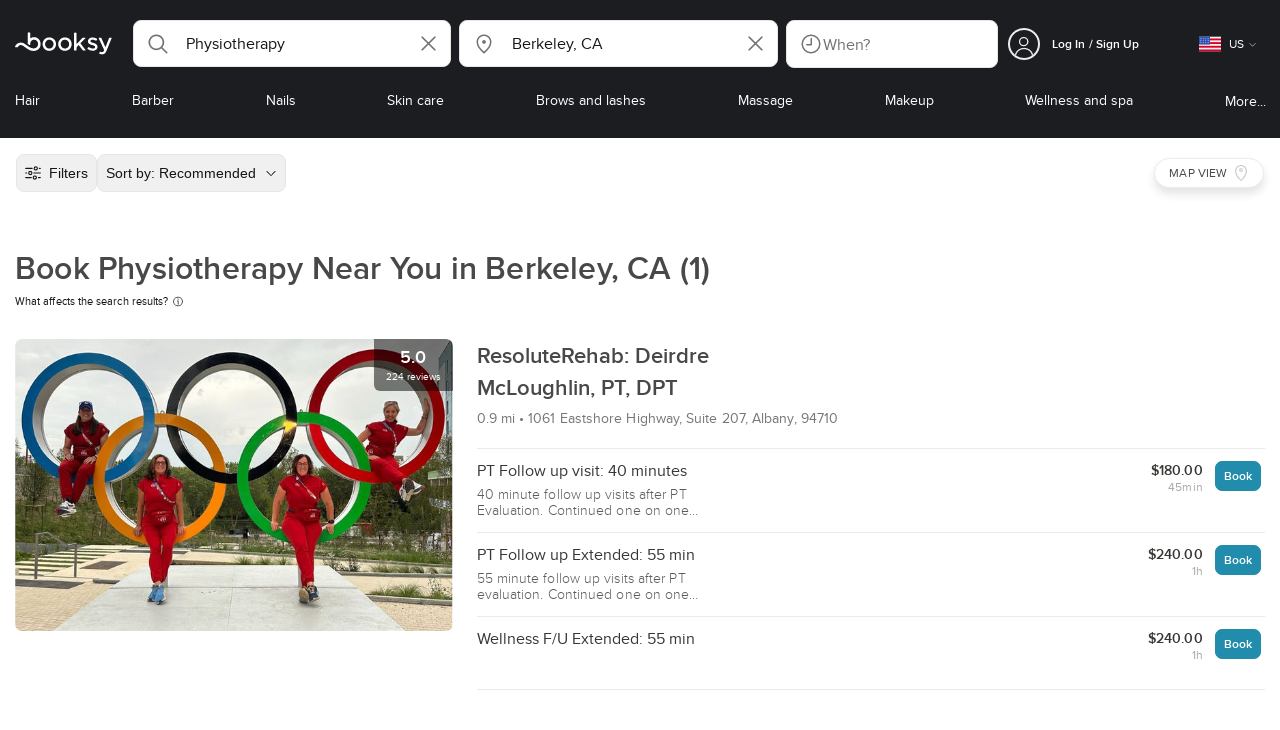

--- FILE ---
content_type: text/html; charset=utf-8
request_url: https://booksy.com/en-us/s/physiotherapy/119583_berkeley
body_size: 44105
content:
<!doctype html>
<html data-n-head-ssr lang="en" data-n-head="%7B%22lang%22:%7B%22ssr%22:%22en%22%7D%7D">
  <head >
    <meta data-n-head="ssr" charset="utf-8"><meta data-n-head="ssr" name="viewport" content="width=device-width, initial-scale=1, maximum-scale=1"><meta data-n-head="ssr" name="fb:extensions:title" content="Booksy"><meta data-n-head="ssr" name="google-site-verification" content="xKi3xoZIdH1nrdejdc7Jb-DZfC2x7R0zDhgxVg1AWms"><meta data-n-head="ssr" name="google-site-verification" content="K2Y48etbyJ3kYzHdhNz2wgsCRQpcbfEN4bTVJ16pAGY"><meta data-n-head="ssr" data-hid="mobile-web-app-capable" name="mobile-web-app-capable" content="yes"><meta data-n-head="ssr" data-hid="apple-mobile-web-app-title" name="apple-mobile-web-app-title" content="Booksy"><meta data-n-head="ssr" data-hid="theme-color" name="theme-color" content="#00a3ad"><meta data-n-head="ssr" data-hid="og:site_name" property="og:site_name" content="Booksy"><meta data-n-head="ssr" data-hid="og:type" property="og:type" content="website"><meta data-n-head="ssr" data-hid="og:image:secure_url" property="og:image:secure_url" content="undefined"><meta data-n-head="ssr" data-hid="og:url" property="og:url" content="https://booksy.com/en-us/s/physiotherapy/119583_berkeley"><meta data-n-head="ssr" data-hid="fb:app_id" property="fb:app_id" content="523698674383043"><meta data-n-head="ssr" data-hid="og:title" property="og:title" content="Physiotherapy Near Me in Berkeley"><meta data-n-head="ssr" data-hid="description" name="description" content="Top physiotherapy in Berkeley! Book physio sessions at local clinics. View photos, prices &amp; reviews in Berkeley, CA. Find &amp; Book now!"><meta data-n-head="ssr" data-hid="og:description" property="og:description" content="Top physiotherapy in Berkeley! Book physio sessions at local clinics. View photos, prices &amp; reviews in Berkeley, CA. Find &amp; Book now!"><meta data-n-head="ssr" data-hid="robots" name="robots" content="index, follow"><title>Physiotherapy Near Me in Berkeley</title><link data-n-head="ssr" rel="icon" type="image/x-icon" href="/favicon.ico"><link data-n-head="ssr" rel="preconnect" href="https://appsflyer.com"><link data-n-head="ssr" rel="preconnect" href="https://wa.appsflyer.com"><link data-n-head="ssr" rel="preconnect" href="https://cdn.appsflyer.com"><link data-n-head="ssr" rel="preconnect" href="https://www.google.com"><link data-n-head="ssr" rel="preconnect" href="https://cdn.apple-mapkit.com"><link data-n-head="ssr" rel="preconnect" href="https://app.link"><link data-n-head="ssr" rel="preconnect" href="https://g.doubleclick.net"><link data-n-head="ssr" rel="preconnect" href="https://storage.googleapis.com"><link data-n-head="ssr" rel="preconnect" href="https://www.google-analytics.com"><link data-n-head="ssr" rel="preconnect" href="https://connect.facebook.net"><link data-n-head="ssr" rel="preconnect" href="https://banner.appsflyer.com"><link data-n-head="ssr" rel="preconnect" href="https://impressions.onelink.me"><link data-n-head="ssr" rel="preconnect" href="https://stats.g.doubleclick.net"><link data-n-head="ssr" rel="preconnect" href="https://wa.onelink.me"><link data-n-head="ssr" rel="apple-touch-icon" sizes="180x180" href="/apple-touch-icon.png"><link data-n-head="ssr" rel="apple-touch-icon" sizes="120x120" href="/apple-touch-icon-120x120.png"><link data-n-head="ssr" rel="apple-touch-icon-precomposed" sizes="180x180" href="/apple-touch-icon-precomposed.png"><link data-n-head="ssr" rel="apple-touch-icon-precomposed" sizes="120x120" href="/apple-touch-icon-120x120-precomposed.png"><link data-n-head="ssr" rel="manifest" href="/_nuxt/manifest.34132c2a.json"><link data-n-head="ssr" rel="shortcut icon" href="https://dk2h3gy4kn9jw.cloudfront.net/web-2019/3f1eb660/icons/icon_64.9w180g60g00.png"><link data-n-head="ssr" rel="canonical" href="https://booksy.com/en-us/s/physiotherapy/119583_berkeley"><script data-n-head="ssr" type="text/javascript" src="https://pg.feroot.com/v1/bundle/7c7d3c18-3309-48c6-a1b8-966081b8ff7d"></script><script data-n-head="ssr" src="https://www.googletagmanager.com/gtag/js" async defer></script><script data-n-head="ssr" defer>!function(f,b,e,v,n,t,s){if(f.fbq)return;n=f.fbq=function(){n.callMethod?n.callMethod.apply(n,arguments):n.queue.push(arguments)};if(!f._fbq)f._fbq=n;n.push=n;n.loaded=!0;n.version='2.0';n.queue=[];t=b.createElement(e);t.async=!0;t.src=v;s=b.getElementsByTagName(e)[0];s.parentNode.insertBefore(t,s)}(window,document,'script','https://connect.facebook.net/en_US/fbevents.js');</script><script data-n-head="ssr" async defer>
                    <!-- Google Tag Manager -->
                    (function(w,d,s,l,i){var tD = new Date().toISOString().slice(0, 10);w[l]=w[l]||[];w[l].push({'gtm.start':
                    new Date().getTime(),event:'gtm.js'});var f=d.getElementsByTagName(s)[0],
                    j=d.createElement(s),dl=l!='dataLayer'?'&l='+l:'';j.async=true;j.src=
                    'https://www.googletagmanager.com/gtm.js?id='+i+dl+'&_='+tD;f.parentNode.insertBefore(j,f);
                    })(window,document, 'script', 'dataLayer', 'GTM-5WMDS6F');
                    <!-- End Google Tag Manager -->
                </script><link rel="preload" href="https://dk2h3gy4kn9jw.cloudfront.net/web-2019/3f1eb660/0578b5f.js" as="script"><link rel="preload" href="https://dk2h3gy4kn9jw.cloudfront.net/web-2019/3f1eb660/daf27d2.js" as="script"><link rel="preload" href="https://dk2h3gy4kn9jw.cloudfront.net/web-2019/3f1eb660/2af28ea.js" as="script"><link rel="preload" href="https://dk2h3gy4kn9jw.cloudfront.net/web-2019/3f1eb660/css/6fac7c0.css" as="style"><link rel="preload" href="https://dk2h3gy4kn9jw.cloudfront.net/web-2019/3f1eb660/97d4f26.js" as="script"><link rel="preload" href="https://dk2h3gy4kn9jw.cloudfront.net/web-2019/3f1eb660/css/a408a27.css" as="style"><link rel="preload" href="https://dk2h3gy4kn9jw.cloudfront.net/web-2019/3f1eb660/056a375.js" as="script"><link rel="preload" href="https://dk2h3gy4kn9jw.cloudfront.net/web-2019/3f1eb660/img/header-bg.f0d45f5.jpg" as="image"><link rel="preload" href="https://dk2h3gy4kn9jw.cloudfront.net/web-2019/3f1eb660/img/header-bg-pl.d057534.jpg" as="image"><link rel="preload" href="https://dk2h3gy4kn9jw.cloudfront.net/web-2019/3f1eb660/css/1b7b9ff.css" as="style"><link rel="preload" href="https://dk2h3gy4kn9jw.cloudfront.net/web-2019/3f1eb660/fb496cd.js" as="script"><link rel="preload" href="https://dk2h3gy4kn9jw.cloudfront.net/web-2019/3f1eb660/css/88731c9.css" as="style"><link rel="preload" href="https://dk2h3gy4kn9jw.cloudfront.net/web-2019/3f1eb660/d56e04a.js" as="script"><link rel="preload" href="https://dk2h3gy4kn9jw.cloudfront.net/web-2019/3f1eb660/b3a9509.js" as="script"><link rel="preload" href="https://dk2h3gy4kn9jw.cloudfront.net/web-2019/3f1eb660/80b25bd.js" as="script"><link rel="preload" href="https://dk2h3gy4kn9jw.cloudfront.net/web-2019/3f1eb660/3348992.js" as="script"><link rel="preload" href="https://dk2h3gy4kn9jw.cloudfront.net/web-2019/3f1eb660/0e8e14a.js" as="script"><link rel="preload" href="https://dk2h3gy4kn9jw.cloudfront.net/web-2019/3f1eb660/745aa62.js" as="script"><link rel="preload" href="https://dk2h3gy4kn9jw.cloudfront.net/web-2019/3f1eb660/css/d25de80.css" as="style"><link rel="preload" href="https://dk2h3gy4kn9jw.cloudfront.net/web-2019/3f1eb660/27ed3fc.js" as="script"><link rel="preload" href="https://dk2h3gy4kn9jw.cloudfront.net/web-2019/3f1eb660/css/7e87082.css" as="style"><link rel="preload" href="https://dk2h3gy4kn9jw.cloudfront.net/web-2019/3f1eb660/94472cf.js" as="script"><link rel="preload" href="https://dk2h3gy4kn9jw.cloudfront.net/web-2019/3f1eb660/css/54ee6f5.css" as="style"><link rel="preload" href="https://dk2h3gy4kn9jw.cloudfront.net/web-2019/3f1eb660/27eca48.js" as="script"><link rel="preload" href="https://dk2h3gy4kn9jw.cloudfront.net/web-2019/3f1eb660/css/246446a.css" as="style"><link rel="preload" href="https://dk2h3gy4kn9jw.cloudfront.net/web-2019/3f1eb660/3ca20fd.js" as="script"><link rel="preload" href="https://dk2h3gy4kn9jw.cloudfront.net/web-2019/3f1eb660/css/c93a7a4.css" as="style"><link rel="preload" href="https://dk2h3gy4kn9jw.cloudfront.net/web-2019/3f1eb660/ed85233.js" as="script"><link rel="preload" href="https://dk2h3gy4kn9jw.cloudfront.net/web-2019/3f1eb660/css/ea90fd2.css" as="style"><link rel="preload" href="https://dk2h3gy4kn9jw.cloudfront.net/web-2019/3f1eb660/d1bb37d.js" as="script"><link rel="preload" href="https://dk2h3gy4kn9jw.cloudfront.net/web-2019/3f1eb660/f93af74.js" as="script"><link rel="preload" href="https://dk2h3gy4kn9jw.cloudfront.net/web-2019/3f1eb660/c5fa43f.js" as="script"><link rel="preload" href="https://dk2h3gy4kn9jw.cloudfront.net/web-2019/3f1eb660/css/d9dc917.css" as="style"><link rel="preload" href="https://dk2h3gy4kn9jw.cloudfront.net/web-2019/3f1eb660/c66ffef.js" as="script"><link rel="preload" href="https://dk2h3gy4kn9jw.cloudfront.net/web-2019/3f1eb660/css/00f6f38.css" as="style"><link rel="preload" href="https://dk2h3gy4kn9jw.cloudfront.net/web-2019/3f1eb660/2c3441a.js" as="script"><link rel="preload" href="https://dk2h3gy4kn9jw.cloudfront.net/web-2019/3f1eb660/css/f22587c.css" as="style"><link rel="preload" href="https://dk2h3gy4kn9jw.cloudfront.net/web-2019/3f1eb660/de75d5e.js" as="script"><link rel="preload" href="https://dk2h3gy4kn9jw.cloudfront.net/web-2019/3f1eb660/css/57fa161.css" as="style"><link rel="preload" href="https://dk2h3gy4kn9jw.cloudfront.net/web-2019/3f1eb660/5f247d5.js" as="script"><link rel="stylesheet" href="https://dk2h3gy4kn9jw.cloudfront.net/web-2019/3f1eb660/css/6fac7c0.css"><link rel="stylesheet" href="https://dk2h3gy4kn9jw.cloudfront.net/web-2019/3f1eb660/css/a408a27.css"><link rel="stylesheet" href="https://dk2h3gy4kn9jw.cloudfront.net/web-2019/3f1eb660/css/1b7b9ff.css"><link rel="stylesheet" href="https://dk2h3gy4kn9jw.cloudfront.net/web-2019/3f1eb660/css/88731c9.css"><link rel="stylesheet" href="https://dk2h3gy4kn9jw.cloudfront.net/web-2019/3f1eb660/css/d25de80.css"><link rel="stylesheet" href="https://dk2h3gy4kn9jw.cloudfront.net/web-2019/3f1eb660/css/7e87082.css"><link rel="stylesheet" href="https://dk2h3gy4kn9jw.cloudfront.net/web-2019/3f1eb660/css/54ee6f5.css"><link rel="stylesheet" href="https://dk2h3gy4kn9jw.cloudfront.net/web-2019/3f1eb660/css/246446a.css"><link rel="stylesheet" href="https://dk2h3gy4kn9jw.cloudfront.net/web-2019/3f1eb660/css/c93a7a4.css"><link rel="stylesheet" href="https://dk2h3gy4kn9jw.cloudfront.net/web-2019/3f1eb660/css/ea90fd2.css"><link rel="stylesheet" href="https://dk2h3gy4kn9jw.cloudfront.net/web-2019/3f1eb660/css/d9dc917.css"><link rel="stylesheet" href="https://dk2h3gy4kn9jw.cloudfront.net/web-2019/3f1eb660/css/00f6f38.css"><link rel="stylesheet" href="https://dk2h3gy4kn9jw.cloudfront.net/web-2019/3f1eb660/css/f22587c.css"><link rel="stylesheet" href="https://dk2h3gy4kn9jw.cloudfront.net/web-2019/3f1eb660/css/57fa161.css">
  </head>
  <body >
    <div data-server-rendered="true" id="__nuxt"><!----><div id="__layout"><div data-view="my-booksy" id="page" data-v-62348086><svg version="1.1" xmlns="http://www.w3.org/2000/svg" xmlns:xlink="http://www.w3.org/1999/xlink" data-v-517406a6 data-v-62348086><symbol id="logo" viewBox="0 0 76 17" data-v-5d38db51 data-v-517406a6><path d="M68.7192704,3.92109317 C68.947897,3.92009938 69.1766237,3.91910559 69.4052504,3.92129193 C70.0205293,3.92685714 70.0715021,3.99890683 69.8475823,4.5491677 C69.4793562,5.45450932 69.1116309,6.35995031 68.740701,7.26419876 C67.9064092,9.29878261 67.0702146,11.332472 66.2351216,13.3666584 C66.0423462,13.836323 65.8223319,14.291677 65.530515,14.7100621 C64.9391702,15.5578634 64.1505436,16.0114286 63.0850215,15.9997019 C62.4760515,15.9930435 61.8991273,15.8960497 61.3380258,15.6745342 C60.981216,15.5336149 60.8204864,15.4412919 61.0409013,15.0190311 C61.1295279,14.8492919 61.186309,14.6635528 61.2666237,14.4891429 C61.4802289,14.0253416 61.5024607,14.0224596 61.9753362,14.1917019 C62.1892418,14.2681242 62.4087554,14.3436522 62.6320744,14.3758509 C63.3284692,14.476323 63.859628,14.2330435 64.2337625,13.6206708 C64.4789127,13.2192795 64.5515165,12.8759255 64.3302003,12.4083478 C63.1351931,9.88332919 61.9809442,7.33922981 60.8134764,4.8013913 C60.7405722,4.64288199 60.6660658,4.48437267 60.6060801,4.32089441 C60.5173534,4.07850932 60.5878541,3.95259627 60.8444206,3.92973913 C61.0712446,3.90956522 61.3012732,3.92556522 61.5301001,3.92556522 C62.5704864,3.92864596 62.3477682,3.82121739 62.7462375,4.71821118 C63.544578,6.51478261 64.327897,8.31781366 65.1226323,10.1159752 L65.2879685,10.451677 C65.2879685,10.451677 65.3400429,10.5595031 65.4052361,10.5595031 C65.4704292,10.5595031 65.5659657,10.5704348 65.6398712,10.4387578 C65.6686123,10.387677 65.7006581,10.3120497 65.7291989,10.2386087 C65.7365093,10.2089938 65.7444206,10.1806708 65.7544349,10.1553292 C66.5092132,8.24 67.2484692,6.31870807 67.9961373,4.40059627 C68.1830043,3.92109317 68.189814,3.92337888 68.7192704,3.92109317 Z M55.8849356,7.47826087 C56.5141345,7.69659627 57.166867,7.84228571 57.7834478,8.0997764 C58.2741488,8.30469565 58.7311016,8.55542857 59.1059371,8.9383354 C60.0133333,9.86544099 59.8473963,11.5977143 58.8787124,12.4855652 C58.2754506,13.0384099 57.5522175,13.3169689 56.7358512,13.370236 C55.4143634,13.4562981 54.192618,13.1437516 53.0651073,12.4631056 C52.2714735,11.9839006 52.2565522,11.9369938 52.7903147,11.2183851 C53.1518312,10.731528 53.1050644,10.5129938 53.8513305,11.0181366 C54.7012446,11.5932422 55.6511016,11.8710062 56.6939914,11.781764 C57.0757368,11.7490683 57.4166237,11.6353789 57.6839056,11.3553292 C58.1246352,10.8934161 58.0636481,10.2828323 57.5429041,9.91145342 C57.1795851,9.65227329 56.7512732,9.5397764 56.3353791,9.40452174 C55.9523319,9.28 55.5602718,9.18320497 55.1749213,9.06544099 C54.7706438,8.94201242 54.3877969,8.76760248 54.0183691,8.56308075 C52.4512303,7.69530435 52.5358512,5.79826087 53.4781974,4.79413665 C54.0560229,4.17848447 54.7804578,3.8649441 55.6211588,3.81018634 C55.7962089,3.79875776 55.9725608,3.80849689 56.1483119,3.80849689 C57.2354649,3.76924224 58.221774,4.10713043 59.1545064,4.62618634 C59.5394564,4.84054658 59.5616881,4.95055901 59.3401717,5.33654658 C59.2184979,5.54862112 59.0845064,5.75363975 58.9580258,5.96303106 C58.8360515,6.16477019 58.6664092,6.19915528 58.4621173,6.10275776 C58.3509585,6.05038509 58.2429041,5.99145342 58.1358512,5.93132919 C57.530186,5.5910559 56.8734478,5.39796273 56.186867,5.34231056 C55.7859943,5.30981366 55.3799142,5.38742857 55.0250072,5.60655901 C54.4215451,5.9788323 54.4044206,6.65093168 54.9811445,7.06017391 C55.2567382,7.25575155 55.5691845,7.36874534 55.8849356,7.47826087 Z M47.6083119,7.71786335 C47.3660658,7.97187578 47.3630615,7.99234783 47.5883834,8.288 C48.6699285,9.70742857 49.7561803,11.1234783 50.8378255,12.5429068 C50.9590987,12.701913 51.1876252,12.8420373 51.0763662,13.0778634 C50.9678112,13.3084224 50.7187554,13.254559 50.5112589,13.2564472 C50.2298569,13.2589317 49.9473534,13.2418385 49.6673534,13.2610186 C49.3550072,13.2824845 49.1411016,13.1703851 48.9514306,12.9201491 C48.2012589,11.9301366 47.4353648,10.9518509 46.6723748,9.97147826 C46.0563948,9.18012422 46.1486266,9.22554037 45.6666381,9.66807453 C45.3447783,9.98559006 44.9403004,10.3986087 44.790186,10.6105839 C44.728598,10.7213913 44.6778255,10.8360745 44.6393705,10.9554286 C44.5548498,11.2838758 44.5837911,11.6273292 44.5837911,11.6273292 L44.5837911,12.0661863 C44.6008155,12.2518261 44.5929041,12.441441 44.5837911,12.6302609 C44.580887,12.6883975 44.5779828,12.7464348 44.5756795,12.8042733 C44.5620601,13.1372919 44.4618169,13.2407453 44.1317454,13.2535652 C43.8156938,13.2658882 43.4983405,13.2662857 43.182289,13.2532671 C42.8282833,13.238559 42.7701001,13.1769441 42.7673963,12.8006957 C42.7607868,11.9106584 42.7648927,11.0205217 42.7648927,10.1304845 C42.7647926,8.99607453 42.7647926,7.8616646 42.7647926,6.72725466 C42.7647926,4.82504348 42.7647926,2.92273292 42.7648927,1.02042236 C42.7649928,0.880795031 42.7693991,0.741167702 42.7665951,0.601639752 C42.7621888,0.384397516 42.8816595,0.272298137 43.0849499,0.265838509 C43.453877,0.254012422 43.8239056,0.247950311 44.1925322,0.263751553 C44.4539056,0.274981366 44.5524464,0.393540373 44.5754793,0.665440994 C44.585794,0.786881988 44.5784835,0.909614907 44.5784835,1.03185093 C44.5784835,3.28318012 44.5756795,5.53450932 44.5837911,7.78583851 L44.5837911,8.21465839 C44.6046209,8.24924224 44.6378684,8.27746584 44.6906438,8.29515528 C44.8526753,8.34951553 44.9703433,8.11915528 45.0878112,7.99761491 C46.3048498,6.73898137 47.5209871,5.47945342 48.7274106,4.21078261 C48.9237911,4.00427329 49.1246781,3.89913043 49.4156938,3.91562733 C49.8013448,3.93749068 50.1891989,3.92288199 50.5761516,3.9213913 C50.7407868,3.92069565 50.9028183,3.93361491 50.9778255,4.10603727 C51.0522318,4.27696894 50.8971102,4.35845963 50.8056795,4.45197516 C50.1320172,5.14047205 49.4520458,5.82290683 48.7769814,6.51001242 C48.3843205,6.90971429 47.9949642,7.31249689 47.6083119,7.71786335 Z M31.2661439,8.57639752 C31.2714735,5.99016149 33.2021316,3.73684472 36.1541488,3.73475488 C39.2325465,3.73257143 41.1077253,6.21962733 40.9995708,8.5938882 C41.0656652,10.8840745 39.3444063,13.4264845 36.1220029,13.4359764 C33.1684835,13.4446708 31.2608584,11.2054658 31.2661439,8.57639752 Z M39.1888841,8.62996273 C39.2723033,7.09614907 37.9856652,5.2301118 35.9073963,5.39309317 C34.8532904,5.4757764 34.072475,5.95875776 33.5519313,6.84144099 C33.0815594,7.63935404 32.9596853,8.50653416 33.1931187,9.41376398 C33.723176,11.4734907 35.8766524,12.3437516 37.5716738,11.4321491 C38.6797568,10.8360745 39.141216,9.84198758 39.1888841,8.62996273 Z M19.9487953,8.58414907 C19.9506009,6.16159006 21.7844206,3.73078261 24.8307725,3.7330651 C27.8595994,3.73525466 29.7346781,6.10524224 29.696123,8.58583851 C29.7094421,11.1327205 27.8129328,13.455205 24.7633763,13.4356273 C21.7395565,13.4162484 19.9468956,11.0423851 19.9487953,8.58414907 Z M27.0669671,10.7989068 C28.0356509,9.69609938 28.156824,8.03895652 27.3656938,6.80318012 C26.7768526,5.88322981 25.9416595,5.38186335 24.6663376,5.39160248 C24.0426466,5.3567205 23.3829041,5.62146584 22.8047783,6.1355528 C21.5374678,7.2626087 21.4040773,9.40531677 22.5594278,10.7364969 C23.8494707,12.2229068 25.966495,12.0518758 27.0669671,10.7989068 Z M11.5540057,4.13714286 C12.2692275,3.71627329 13.0633619,3.49247205 13.86701,3.52556522 C15.5752504,3.59602484 16.9225751,4.36849689 17.8147496,5.84606211 C18.3441059,6.72268323 18.528269,7.67890683 18.5148498,8.69932919 C18.4997282,9.84546584 18.1719599,10.8653913 17.432103,11.7391304 C16.5022747,12.8373665 15.3007582,13.3676522 13.855794,13.488795 C11.7246495,13.6675776 9.99407725,12.8000994 8.36835479,11.5917516 C7.56600858,10.9953789 6.75735336,10.4087453 5.91174535,9.87329193 C5.53831187,9.63686957 5.14134478,9.45729193 4.71353362,9.34439752 C3.75246066,9.09078261 2.82773963,9.45699379 2.30879828,10.297441 C2.26283262,10.3717764 2.21376252,10.4455155 2.17911302,10.525118 C2.07516452,10.7639255 1.89741059,10.8585342 1.63643777,10.8502857 C1.24988555,10.8380621 0.862432046,10.855354 0.475879828,10.8448199 C0.0154220315,10.8321988 -0.0984406295,10.6686211 0.0806151645,10.2508323 C0.687181688,8.83537888 1.75640916,7.94265839 3.25995708,7.5986087 C4.65454936,7.27950311 5.94469242,7.56024845 7.10034335,8.40367702 C7.78001431,8.89957764 8.43925608,9.42350311 9.1267382,9.90817391 C10.0598712,10.565764 11.0185408,11.2018882 12.1323319,11.5088696 C13.30701,11.8325466 14.4624607,11.7913043 15.5036481,11.0456646 C16.1158226,10.6073043 16.5193991,10.0289193 16.6349642,9.28546584 C16.7895851,8.29058385 16.6842346,7.34081988 16.0550358,6.4992795 C14.8686409,4.91259627 12.5534335,4.98951553 11.47299,6.66802484 C11.1653505,7.14593789 10.972475,7.66409938 11.0038197,8.24745342 C11.0168383,8.49103106 11.0203433,8.73768944 10.9962089,8.9797764 C10.9677682,9.26419876 10.8030329,9.37202484 10.5654936,9.24879503 C10.1291702,9.02270807 9.7241917,8.74255901 9.33563662,8.44223602 C9.14246066,8.29296894 9.1772103,8.06886957 9.17711016,7.86067081 C9.17701001,6.65649689 9.17711016,5.45212422 9.17851216,4.24795031 C9.17851216,3.04367702 9.17620887,1.83940373 9.17951359,0.635130435 C9.18091559,0.0835776398 9.21536481,0.0546583851 9.78818312,0.0483975155 C9.96403433,0.0465093168 10.1398856,0.0465093168 10.3157368,0.0483975155 C10.9151931,0.0548571429 11.0038197,0.144 11.0057225,0.759354037 C11.0083262,1.56223602 11.0064235,2.36501863 11.0064235,3.16790062 C11.0064235,3.37729193 11.0060229,3.58678261 11.0065236,3.79617391 C11.0079256,4.44710559 11.013133,4.45545342 11.5540057,4.13714286 Z" id="Shape" data-v-5d38db51></path></symbol></svg> <header data-testid="header" class="purify_sOU1G3rMo8M8Irio1GksdQ== purify_Iv6nBt77AdqR7o3HWZSrWw=="><!----> <section style="min-height:auto;"><div class="purify_ysvwEdRYGZiU1zmxHt7Suw=="><div class="purify_rlJqDBNklBJQClhNX8wR7A== purify_5lh6T3e9rsnraktSdFHHmA=="><div class="purify_6Wf2uaPg+Gpg00jLJvXXWQ=="><a href="/en-us/" data-testid="home-link" class="nuxt-link-active purify_IiGT0FxDWWwP-ar3nB0UTw=="><svg viewBox="0 0 76 17" class="icon purify_Xo8GXQinolmJM5aoyT4VwA==" data-v-5d38db51><title data-v-5d38db51>Booksy logo</title> <use xmlns:xlink="http://www.w3.org/1999/xlink" xlink:href="#logo" data-v-5d38db51></use></svg></a></div> <div class="purify_7YfSmChmSIuJRNbU1BE59g== purify_ZK+2ziiuCkfxer0oW4ZwIw=="><div data-testid="search-what-desktop"><div data-testid="what-search-dropdown" class="b-dropdown b-input-dropdown b-w-100p purify_URXoMpRou7ugTP4XCptk2A=="><div role="button" class="b-dropdown-toggle"><div class="b-form-field"><!----> <div class="b-form-group purify_MTLEmVXNC6RaiuoKU0omkQ=="><div class="b-form-group-icon"><svg xmlns="http://www.w3.org/2000/svg" fill="none" viewBox="0 0 24 24" role="img" width="24" height="24" class="b-icon"><path fill="currentColor" fill-rule="evenodd" d="M10.33 2.5a7.83 7.83 0 1 0 4.943 13.904l4.861 4.862a.8.8 0 0 0 1.132-1.132l-4.862-4.862A7.83 7.83 0 0 0 10.33 2.5zM4.1 10.33a6.23 6.23 0 1 1 12.46 0 6.23 6.23 0 0 1-12.46 0z" clip-rule="evenodd"></path></svg></div> <!----> <input type="text" placeholder="Search services or businesses" value="Physiotherapy" class="b-form-control purify_OvCnG2pVikn-QHwjez697A=="> <!----> <!----> <!----> <!----> <div class="b-form-group-addon-after"><div class="b-actions"><svg xmlns="http://www.w3.org/2000/svg" fill="none" viewBox="0 0 24 24" role="img" width="24" height="24" data-testid="search-dropdown-clear-icon" class="b-mr-1 b-icon"><path fill="currentColor" fill-rule="evenodd" d="M3.265 3.265a.9.9 0 0 1 1.272 0L12 10.727l7.463-7.462a.9.9 0 1 1 1.272 1.272L13.273 12l7.462 7.463a.9.9 0 0 1-1.272 1.272L12 13.273l-7.463 7.462a.9.9 0 0 1-1.272-1.272L10.727 12 3.265 4.537a.9.9 0 0 1 0-1.272z" clip-rule="evenodd"></path></svg></div></div> <!----></div> <!----></div></div> <!----></div></div> <div data-testid="search-where-desktop"><div data-testid="where-search-dropdown" class="b-dropdown b-input-dropdown b-w-100p purify_URXoMpRou7ugTP4XCptk2A=="><div role="button" class="b-dropdown-toggle"><div class="b-form-field"><!----> <div class="b-form-group purify_MTLEmVXNC6RaiuoKU0omkQ=="><div class="b-form-group-icon"><svg xmlns="http://www.w3.org/2000/svg" fill="none" viewBox="0 0 24 24" role="img" width="24" height="24" class="b-icon"><path fill="currentColor" d="M12 11.85a1.899 1.899 0 1 0 0-3.799 1.899 1.899 0 0 0 0 3.798z"></path><path fill="currentColor" fill-rule="evenodd" d="M12 2.5c-4.072 0-7.44 3.272-7.44 7.389 0 2.48.977 4.606 2.316 6.46 1.306 1.808 2.993 3.41 4.52 4.859l.092.086a.75.75 0 0 0 1.026.006c1.576-1.462 3.302-3.09 4.629-4.942 1.333-1.862 2.297-3.994 2.297-6.469C19.44 5.772 16.073 2.5 12 2.5zM6.06 9.889C6.06 6.619 8.736 4 12 4c3.263 0 5.94 2.62 5.94 5.889 0 2.062-.797 3.893-2.017 5.595-1.093 1.526-2.498 2.911-3.914 4.237-1.409-1.342-2.816-2.725-3.917-4.25-1.226-1.698-2.033-3.52-2.033-5.582z" clip-rule="evenodd"></path></svg></div> <!----> <input type="text" placeholder="Where?" value="Berkeley, CA" class="b-form-control purify_OvCnG2pVikn-QHwjez697A=="> <!----> <!----> <!----> <!----> <div class="b-form-group-addon-after"><div class="b-actions"><svg xmlns="http://www.w3.org/2000/svg" fill="none" viewBox="0 0 24 24" role="img" width="24" height="24" data-testid="search-dropdown-clear-icon" class="b-mr-1 b-icon"><path fill="currentColor" fill-rule="evenodd" d="M3.265 3.265a.9.9 0 0 1 1.272 0L12 10.727l7.463-7.462a.9.9 0 1 1 1.272 1.272L13.273 12l7.462 7.463a.9.9 0 0 1-1.272 1.272L12 13.273l-7.463 7.462a.9.9 0 0 1-1.272-1.272L10.727 12 3.265 4.537a.9.9 0 0 1 0-1.272z" clip-rule="evenodd"></path></svg></div></div> <!----></div> <!----></div></div> <!----></div> <div data-testid="search-where-desktop-location-tutorial" class="modal modal -size-sm" style="display:none;"><div data-testid="location-tutorial-modal" class="modal__content"><div class="b-px-6 b-pt-6 b-flex b-justify-end"><button type="button" data-testid="where-search-dropdown-tutorial-modal-btn" class="b-button b-line-base b-button-lite b-button-icononly purify_kor-DHlneZEARZEgcKfFCg=="><svg xmlns="http://www.w3.org/2000/svg" fill="none" viewBox="0 0 24 24" role="img" width="24" height="24" class="b-button-icon b-icon b-text-default"><path fill="currentColor" fill-rule="evenodd" d="M3.265 3.265a.9.9 0 0 1 1.272 0L12 10.727l7.463-7.462a.9.9 0 1 1 1.272 1.272L13.273 12l7.462 7.463a.9.9 0 0 1-1.272 1.272L12 13.273l-7.463 7.462a.9.9 0 0 1-1.272-1.272L10.727 12 3.265 4.537a.9.9 0 0 1 0-1.272z" clip-rule="evenodd"></path></svg> <!----> <!----></button></div> <div class="b-pb-10 b-px-10"><div><span data-testid="location-tutorial-header" class="b-h1 b-mb-4"></span> <p class="b-font-h5 b-mb-8"></p> <div class="b-flex b-flex-column b-flex-gap-4"><div class="b-flex b-flex-gap-3 b-items-center"><span class="purify_6S-SQF5vHQu57U44FfTfIA==">1</span> <span class="b-font-h5">Click on the three-dot menu icon in the top-right corner of the browser window</span></div><div class="b-flex b-flex-gap-3 b-items-center"><span class="purify_6S-SQF5vHQu57U44FfTfIA==">2</span> <span class="b-font-h5">Select &quot;Settings&quot; from the dropdown menu.</span></div><div class="b-flex b-flex-gap-3 b-items-center"><span class="purify_6S-SQF5vHQu57U44FfTfIA==">3</span> <span class="b-font-h5">Scroll down and click on &quot;Privacy and security&quot; in the left sidebar.</span></div><div class="b-flex b-flex-gap-3 b-items-center"><span class="purify_6S-SQF5vHQu57U44FfTfIA==">4</span> <span class="b-font-h5">Click on &quot;Site settings&quot; and scroll down to find the &quot;Location&quot; option.</span></div><div class="b-flex b-flex-gap-3 b-items-center"><span class="purify_6S-SQF5vHQu57U44FfTfIA==">5</span> <span class="b-font-h5">Toggle the switch to allow sites to request your physical location.</span></div><div class="b-flex b-flex-gap-3 b-items-center"><span class="purify_6S-SQF5vHQu57U44FfTfIA==">6</span> <span class="b-font-h5">Go back to Booksy and in the location search window click &quot;Use my current location&quot;.</span></div> <div class="b-mt-6 b-font-h5 text"><span>Read more: </span> <span data-testid="location-tutorial-read-more" class="purify_lQYyrxPSaZNSb1+UfiAaQw== b-link"></span></div></div></div></div></div></div></div> <div data-testid="search-when"><div data-testid="search-when-trigger" role="button" class="b-flex b-items-center b-justify-between b-w-100p b-rounded-lg b-py-3 b-pl-3 b-pr-2 b-cursor-pointer purify_0z9tUkFxMolaGQGZEyeu0Q=="><div class="purify_1ZOX0yt5SoN7fc3Jc-W6YA== b-flex b-items-center b-h-100p"><svg xmlns="http://www.w3.org/2000/svg" fill="none" viewBox="0 0 24 24" role="img" width="24" height="24" class="b-icon b-text-secondary purify_TfQhpwTdr2TAFQl+3khKSg=="><path fill="currentColor" d="M11.51 6.622a.75.75 0 0 1 1.5 0v6.052a.75.75 0 0 1-.75.75H7.83a.75.75 0 0 1 0-1.5h3.679V6.622z"></path><path fill="currentColor" fill-rule="evenodd" d="M12 2.5a9.5 9.5 0 1 0 0 19 9.5 9.5 0 0 0 0-19zM4 12a8 8 0 1 1 16 0 8 8 0 0 1-16 0z" clip-rule="evenodd"></path></svg> <span data-testid="search-when-trigger-placeholder" class="purify_5lS6SbZjDMnyQasiuQAQow==">
            When?
        </span></div> <!----></div> <div class="modal modal -size-sm" style="display:none;"><section class="modal__content"><div data-testid="search-when-modal" class="b-flex b-flex-column b-justify-between b-h-100p" data-v-c8a16ac2><div class="b-mt-6 b-mx-6" data-v-c8a16ac2><header class="b-mb-8 purify_-9C03J1T8-hXip98hqaV5Q==" data-v-c8a16ac2><!----> <div class="b-flex b-items-center b-justify-between"><span class="b-h2 b-font-bold">
            Preferred time
        </span> <button type="button" data-testid="search-when-modal-back-button-desktop" class="b-px-0 b-button b-line-base b-button-lite b-button-icononly b-button-size-xs purify_kor-DHlneZEARZEgcKfFCg=="><svg xmlns="http://www.w3.org/2000/svg" fill="none" viewBox="0 0 24 24" role="img" width="24" height="24" class="b-button-icon b-icon b-text-default"><path fill="currentColor" fill-rule="evenodd" d="M3.265 3.265a.9.9 0 0 1 1.272 0L12 10.727l7.463-7.462a.9.9 0 1 1 1.272 1.272L13.273 12l7.462 7.463a.9.9 0 0 1-1.272 1.272L12 13.273l-7.463 7.462a.9.9 0 0 1-1.272-1.272L10.727 12 3.265 4.537a.9.9 0 0 1 0-1.272z" clip-rule="evenodd"></path></svg> <!----> <!----></button></div></header> <section class="purify_4HCtKtUDJUltiUFPlIOj5A==" data-v-c8a16ac2><div data-testid="search-when-modal-datepicker" class="b-datepicker" data-v-47ed1a38 data-v-c8a16ac2><div class="b-datepicker-header-row" data-v-47ed1a38><div class="b-datepicker-month-row" data-v-47ed1a38><div data-testid="b-datepicker-prev-month" class="b-datepicker-nav b-datepicker-nav-disabled" data-v-47ed1a38><svg xmlns="http://www.w3.org/2000/svg" fill="none" viewBox="0 0 24 24" role="img" width="24" height="24" class="b-datepicker-nav-icon b-icon b-icon-rotate-90" data-v-47ed1a38><path fill="currentColor" fill-rule="evenodd" d="M6.22 8.97a.75.75 0 0 1 1.06 0L12 13.69l4.72-4.72a.75.75 0 1 1 1.06 1.06l-5.25 5.25a.75.75 0 0 1-1.06 0l-5.25-5.25a.75.75 0 0 1 0-1.06z" clip-rule="evenodd"></path></svg></div> <div class="b-datepicker-title" data-v-47ed1a38>
                December 2025
            </div> <div data-testid="b-datepicker-next-month" class="b-datepicker-nav" data-v-47ed1a38><svg xmlns="http://www.w3.org/2000/svg" fill="none" viewBox="0 0 24 24" role="img" width="24" height="24" class="b-datepicker-nav-icon b-icon b-icon-rotate-270" data-v-47ed1a38><path fill="currentColor" fill-rule="evenodd" d="M6.22 8.97a.75.75 0 0 1 1.06 0L12 13.69l4.72-4.72a.75.75 0 1 1 1.06 1.06l-5.25 5.25a.75.75 0 0 1-1.06 0l-5.25-5.25a.75.75 0 0 1 0-1.06z" clip-rule="evenodd"></path></svg></div></div></div> <ul class="b-datepicker-row" data-v-47ed1a38><li class="b-datepicker-day-name" data-v-47ed1a38>
            Sun
        </li><li class="b-datepicker-day-name" data-v-47ed1a38>
            Mon
        </li><li class="b-datepicker-day-name" data-v-47ed1a38>
            Tue
        </li><li class="b-datepicker-day-name" data-v-47ed1a38>
            Wed
        </li><li class="b-datepicker-day-name" data-v-47ed1a38>
            Thu
        </li><li class="b-datepicker-day-name" data-v-47ed1a38>
            Fri
        </li><li class="b-datepicker-day-name" data-v-47ed1a38>
            Sat
        </li></ul> <ul class="b-datepicker-days-row" data-v-47ed1a38><li class="b-datepicker-day-other b-datepicker-day-disabled" data-v-47ed1a38><span data-v-47ed1a38>30</span></li><li class="b-datepicker-day-disabled" data-v-47ed1a38><span data-v-47ed1a38>1</span></li><li class="b-datepicker-day-disabled" data-v-47ed1a38><span data-v-47ed1a38>2</span></li><li class="b-datepicker-day-disabled" data-v-47ed1a38><span data-v-47ed1a38>3</span></li><li class="b-datepicker-day-disabled" data-v-47ed1a38><span data-v-47ed1a38>4</span></li><li class="b-datepicker-day-disabled" data-v-47ed1a38><span data-v-47ed1a38>5</span></li><li class="b-datepicker-day-disabled" data-v-47ed1a38><span data-v-47ed1a38>6</span></li></ul><ul class="b-datepicker-days-row" data-v-47ed1a38><li class="b-datepicker-day-disabled" data-v-47ed1a38><span data-v-47ed1a38>7</span></li><li class="b-datepicker-day-disabled" data-v-47ed1a38><span data-v-47ed1a38>8</span></li><li class="b-datepicker-day-disabled" data-v-47ed1a38><span data-v-47ed1a38>9</span></li><li class="b-datepicker-day-disabled" data-v-47ed1a38><span data-v-47ed1a38>10</span></li><li class="b-datepicker-day-disabled" data-v-47ed1a38><span data-v-47ed1a38>11</span></li><li class="b-datepicker-day-disabled" data-v-47ed1a38><span data-v-47ed1a38>12</span></li><li class="b-datepicker-day-disabled" data-v-47ed1a38><span data-v-47ed1a38>13</span></li></ul><ul class="b-datepicker-days-row" data-v-47ed1a38><li class="b-datepicker-day-disabled" data-v-47ed1a38><span data-v-47ed1a38>14</span></li><li class="b-datepicker-day-disabled" data-v-47ed1a38><span data-v-47ed1a38>15</span></li><li class="b-datepicker-day-disabled" data-v-47ed1a38><span data-v-47ed1a38>16</span></li><li class="b-datepicker-day-today" data-v-47ed1a38><span data-v-47ed1a38>17</span></li><li data-v-47ed1a38><span data-v-47ed1a38>18</span></li><li data-v-47ed1a38><span data-v-47ed1a38>19</span></li><li data-v-47ed1a38><span data-v-47ed1a38>20</span></li></ul><ul class="b-datepicker-days-row" data-v-47ed1a38><li data-v-47ed1a38><span data-v-47ed1a38>21</span></li><li data-v-47ed1a38><span data-v-47ed1a38>22</span></li><li data-v-47ed1a38><span data-v-47ed1a38>23</span></li><li data-v-47ed1a38><span data-v-47ed1a38>24</span></li><li data-v-47ed1a38><span data-v-47ed1a38>25</span></li><li data-v-47ed1a38><span data-v-47ed1a38>26</span></li><li data-v-47ed1a38><span data-v-47ed1a38>27</span></li></ul><ul class="b-datepicker-days-row" data-v-47ed1a38><li data-v-47ed1a38><span data-v-47ed1a38>28</span></li><li data-v-47ed1a38><span data-v-47ed1a38>29</span></li><li data-v-47ed1a38><span data-v-47ed1a38>30</span></li><li data-v-47ed1a38><span data-v-47ed1a38>31</span></li><li class="b-datepicker-day-other" data-v-47ed1a38><span data-v-47ed1a38>1</span></li><li class="b-datepicker-day-other" data-v-47ed1a38><span data-v-47ed1a38>2</span></li><li class="b-datepicker-day-other" data-v-47ed1a38><span data-v-47ed1a38>3</span></li></ul></div></section> <div class="purify_iKNebPRwkDCZFbU82Urt6Q== b-mt-4" data-v-c8a16ac2><!----></div></div> <footer class="b-flex b-justify-center b-mx-4 b-flex-gap-2 purify_qOWEErU6hOwcYhsD+DOdaw==" data-v-c8a16ac2><!----> <button type="button" data-testid="search-when-modal-submit-button" class="b-button b-line-base b-button-primary b-button-block b-button-color-sea purify_kor-DHlneZEARZEgcKfFCg== purify_fDT3AUrYFqBvb2nfq4L1RQ==" data-v-c8a16ac2><!----> <span class="b-button-text">
            Schedule
        </span> <!----></button></footer></div></section></div></div></div> <div class="purify_L1rGNbVb1UCNNsTswxJc-A=="><div class="purify_wTh+HXqhCfkLGdFyiQSVBA=="><!----></div> <span data-testid="select-country" class="purify_a7+oDVYW-6TY1+6PDs-DLw=="><!----> <span class="purify_JfJ7xYNQ6ZGCToJPC3aN4w== purify_l8wESnkSHhsMN3do4Y0s6w== purify_9etQQJGx4uReNCHDGCNV3g==">
                            us
                        </span> <!----></span> <!----> <!----></div></div></div></section> <!----> <section><div class="purify_A50mJkUS2cW-oQxga63kRg=="><div data-testid="categories-list" data-v-789ec361><!----> <ul class="list" data-v-789ec361><li data-v-789ec361><a href="/en-us/s/hair-salon/119583_berkeley" data-testid="category-Hair" data-v-789ec361><div class="name" data-v-789ec361>
                    Hair
                </div></a></li><li data-v-789ec361><a href="/en-us/s/barber-shop/119583_berkeley" data-testid="category-Barber" data-v-789ec361><div class="name" data-v-789ec361>
                    Barber
                </div></a></li><li data-v-789ec361><a href="/en-us/s/nail-salon/119583_berkeley" data-testid="category-Nails" data-v-789ec361><div class="name" data-v-789ec361>
                    Nails
                </div></a></li><li data-v-789ec361><a href="/en-us/s/skin-care/119583_berkeley" data-testid="category-Skin care" data-v-789ec361><div class="name" data-v-789ec361>
                    Skin care
                </div></a></li><li data-v-789ec361><a href="/en-us/s/brows-lashes/119583_berkeley" data-testid="category-Brows and lashes" data-v-789ec361><div class="name" data-v-789ec361>
                    Brows and lashes
                </div></a></li><li data-v-789ec361><a href="/en-us/s/massage/119583_berkeley" data-testid="category-Massage" data-v-789ec361><div class="name" data-v-789ec361>
                    Massage
                </div></a></li><li data-v-789ec361><a href="/en-us/s/makeup/119583_berkeley" data-testid="category-Makeup" data-v-789ec361><div class="name" data-v-789ec361>
                    Makeup
                </div></a></li><li data-v-789ec361><a href="/en-us/s/wellness-day-spa/119583_berkeley" data-testid="category-Wellness and spa" data-v-789ec361><div class="name" data-v-789ec361>
                    Wellness and spa
                </div></a></li> <li class="dropdownContainer" data-v-789ec361><span data-testid="more-categories" class="moreBtn" data-v-789ec361>
                    More...
                </span> <div data-testid="more-categories-dropdown" class="dropdown purify_IOky1SMDUIIoCuNiDSyrcQ==" data-v-789ec361><a href="/en-us/s/braids-locs/119583_berkeley" data-testid="category-Braids and locs" class="link" data-v-789ec361><div data-v-789ec361>Braids and locs</div></a><a href="/en-us/s/tattoo-shop/119583_berkeley" data-testid="category-Tattoos" class="link" data-v-789ec361><div data-v-789ec361>Tattoos</div></a><a href="/en-us/s/aesthetic-medicine/119583_berkeley" data-testid="category-Medical aesthetics" class="link" data-v-789ec361><div data-v-789ec361>Medical aesthetics</div></a><a href="/en-us/s/hair-removal/119583_berkeley" data-testid="category-Hair removal" class="link" data-v-789ec361><div data-v-789ec361>Hair removal</div></a><a href="/en-us/s/home-services/119583_berkeley" data-testid="category-Home services" class="link" data-v-789ec361><div data-v-789ec361>Home services</div></a><a href="/en-us/s/piercing/119583_berkeley" data-testid="category-Piercing" class="link" data-v-789ec361><div data-v-789ec361>Piercing</div></a><a href="/en-us/s/pet-services/119583_berkeley" data-testid="category-Pet services" class="link" data-v-789ec361><div data-v-789ec361>Pet services</div></a><a href="/en-us/s/dental-orthodontics/119583_berkeley" data-testid="category-Dental and orthodontics" class="link" data-v-789ec361><div data-v-789ec361>Dental and orthodontics</div></a><a href="/en-us/s/health-fitness/119583_berkeley" data-testid="category-Health and fitness" class="link" data-v-789ec361><div data-v-789ec361>Health and fitness</div></a><a href="/en-us/s/professional-services/119583_berkeley" data-testid="category-Professional services" class="link" data-v-789ec361><div data-v-789ec361>Professional services</div></a><a href="/en-us/s/other/119583_berkeley" data-testid="category-Other" class="link" data-v-789ec361><div data-v-789ec361>Other</div></a></div></li></ul></div></div></section> <div class="modal [ modal -size-sm -with-margin ]" style="display:none;"></div></header> <main class="mainSection" data-v-62348086><div id="searchView" class="pageView" data-v-6891e760 data-v-62348086><div class="b-flex b-justify-between b-items-center b-pt-4 b-pb-2 b-px-4 b-bg-primary purify_MQro-en92yx8HEoskic5AA== purify_3ntvGKnFBO1cOnCnOaBrRQ==" data-v-6891e760><div class="b-flex b-flex-gap-3" data-v-6891e760><!----><!----><!----></div> <div data-v-035b5090 data-v-6891e760><div class="purify_jIwtf0yZp1o9bP8WUgmM9g==" data-v-035b5090><div class="purify_T7UZjpUn1GuALtnakANOlQ== purify_gW3dT3NLOxl-W0WoW9bazA== purify_l8wESnkSHhsMN3do4Y0s6w== purify_9etQQJGx4uReNCHDGCNV3g==">
        Map view
        <!----></div></div> <div class="modal modal -close-on-left -size-lg" style="display:none;" data-v-035b5090><div class="modal__content" data-v-035b5090><div class="purify_jv3dfla7j3NHNVhJ-Px2Cw==" data-v-035b5090><!----></div> <!----></div></div></div></div> <div class="purify_nBjP4FBmmVZEN58EGRvXlA==" data-v-6891e760><h1 data-testid="results-title" class="purify_K-mCOnkmEFVmCrLoqdqpFQ== purify_OGkAbDLb+QsMv4JzzeUxIw== purify_RkNsxMFAhvV-W05H-uL1fg==" data-v-6891e760><!---->
            Book Physiotherapy Near You in Berkeley, CA
            (1)</h1> <div class="purify_ImwiO1NpailL0G-r5NSsMw== purify_l8wESnkSHhsMN3do4Y0s6w== purify_52P5GEYkYEeXjRCTMzk16Q==" data-v-6891e760><!----></div></div> <!----> <!----> <section class="purify_tT0vQVN0EHYt0xeGCAu2Fw==" data-v-6891e760><!----> <div id="search-results" data-ba-screen-name="explore" data-v-6891e760><!----> <ul><li><div data-business-id="676973" data-is-blisting="false" class="business-list-item purify_fEo9WZ9+2Y3qk5dk6hLkGg== purify_JTfOOmPEVGG91NdCjw+7TA== purify_MEN6oGpfJ7RB7AQXQU9ovA=="><div><a href="/en-us/676973_resoluterehab-deirdre-mcloughlin-pt-dpt_health-fitness_119583_berkeley#ba_s=sr_1"><div class="purify_HV2TdhUiJF3sp1bde3Q9IQ== purify_PKrQ8dPCqlSY+jU1ryPF6A=="><div class="purify_rzSvk7+9X+5lKvMFLKdbog== purify_ZSzZ4lU3y5MPAEpB5waBJw==" style="padding-top:66.66666666666666%;"><!----></div> <!----> <div class="purify_usyv2rpvGUtUwrML9gAdkw== purify_l8wESnkSHhsMN3do4Y0s6w== purify_g832ubIS3YCPUO7s+fO+Zw== purify_EMWgrbHdkyX80BSf+nxMJg== purify_Joz24L481CgDV0o0b4TJpA=="><div data-testid="rank-average" class="purify_OWJikJGn+bo5eOkO1YvPjA== purify_NfHPFFw1TZxT-R2hYgiVug== purify_OGkAbDLb+QsMv4JzzeUxIw==">
        5.0
    </div> <div data-testid="rank-label" class="purify_Auh1nh616fUa8x+utD7ayQ== purify_JzmjgBf2j2CAW0RpD+YGRQ==">
        224 reviews
    </div></div> <!----></div> <!----> <!----> <!----> <!----></a> <!----></div> <div class="purify_XvVzXt5z6njIijkq6192tw=="><!----> <a href="/en-us/676973_resoluterehab-deirdre-mcloughlin-pt-dpt_health-fitness_119583_berkeley#ba_s=sr_1"><div class="b-pb-3 purify_9fiPWvrWgClxMRS+e0aaRA== purify_7HAIx6NCBTnahUxpX3OxdA=="><!----> <div class="purify_xxgusv0OgjQV0tgbZe7Z5w=="><div style="width: 100%;"><h2 data-testid="business-name" class="purify_6JRwNFzf2y8tp1pQg3bbKg== purify_0KNycLd1byMcu6AjH5NVXQ==">
                ResoluteRehab:  Deirdre McLoughlin, PT, DPT
            </h2> <div class="purify_sIx2wE-uCY0-2aBH71dJYw== purify_l8wESnkSHhsMN3do4Y0s6w== purify_9etQQJGx4uReNCHDGCNV3g=="><div><span data-testid="business-distance" class="purify_lS5JkUmjdSbxWdvRKt4jqA==">
                        0.9 mi
                    </span>
                    1061 Eastshore Highway, Suite 207, Albany, 94710
                </div></div> <!----> <!----> <!----> <div class="b-flex b-flex-gap-2 b-mt-2"><!----> <!----> <!----> <!----></div></div> <!----></div></div></a> <div><!----> <div class="purify_rLahZeUiqjR32vuv+IhoCQ=="><div class="purify_ihg0F3zRuSZMjf9ICsj+qA=="><div id="service-4341419" class="purify_2jGokUdS1TX1Ha1lib5+LA=="><div class="purify_zUaCaNR1iSoP5SPGTuK2Sg=="><div class="purify_oCIT0fxQRf40lWrsdvrj2g=="><h3 data-testid="service-name" class="purify_MUQZeNiZ6rjac8bE4-2M7w==">
                PT Follow up visit: 40 minutes
            </h3> <div class="purify_4vTw1cYuCqh7InXJkKrwDQ=="><span class="purify_PcZ-PTcea35hRAPF9wXjOA== purify_UhFnJs+mFFNHa9L4Yv6a8w== purify_X-wOW7AfZDJsRU5ZFVpi7g==">
                    40 minute follow up visits after PT Evaluation.  Continued one on one reassessment, manual therapy, exercise progression and functional progression.
                </span> <!----> <div class="purify_biyHMMylhnHlR50wv1F+ew=="><!----> <!----> <!----> <!----> <!----></div></div></div> <div class="purify_gFvY0Y4G0x0m7JJ757wSAg=="><div class="purify_vA89NH+2lLloD+XwtN0miQ== purify_gipb+Iqd9eWIvVZbUMs7Lg=="><div><div class="purify_zo+EIwyHnufxolx+Q0kKug=="><div><div data-testid="service-price" class="purify_ZhW8D09J+jl59T5nHhWejA== purify_0KNycLd1byMcu6AjH5NVXQ== purify_X-wOW7AfZDJsRU5ZFVpi7g==">$180.00</div> <span data-testid="service-duration" class="duration purify_Fen3gEUJazQizplO1uwyAA== purify_l8wESnkSHhsMN3do4Y0s6w== purify_9etQQJGx4uReNCHDGCNV3g=="> 45min</span></div> <div class="purify_Mnvrf93vVMMJXZ2FlTyofA=="><button data-testid="service-button" class="purify_d6tJdf1yW+SzGWXMuHrJsw== purify_6Dus5o2e3REaZXUIyFxNwA== purify_vpfglSQyP7JWyh9gR7vFHw== purify_PKrQ8dPCqlSY+jU1ryPF6A== purify_OGkAbDLb+QsMv4JzzeUxIw== purify_9etQQJGx4uReNCHDGCNV3g==" style="width:;height:;"><!----> 
                    Book
                </button></div></div> <div class="purify_A5t22Hw-WSzfcP89FqwO8g=="><!----> <div><!----></div></div></div> </div></div></div> <!----> <!----> <!----></div></div><div class="purify_ihg0F3zRuSZMjf9ICsj+qA=="><div id="service-4341420" class="purify_2jGokUdS1TX1Ha1lib5+LA=="><div class="purify_zUaCaNR1iSoP5SPGTuK2Sg=="><div class="purify_oCIT0fxQRf40lWrsdvrj2g=="><h3 data-testid="service-name" class="purify_MUQZeNiZ6rjac8bE4-2M7w==">
                PT Follow up Extended: 55 min
            </h3> <div class="purify_4vTw1cYuCqh7InXJkKrwDQ=="><span class="purify_PcZ-PTcea35hRAPF9wXjOA== purify_UhFnJs+mFFNHa9L4Yv6a8w== purify_X-wOW7AfZDJsRU5ZFVpi7g==">
                    55 minute follow up visits after PT evaluation.  Continued one on one reassessment, manual therapy, exercise progression and functional progression for clients needing more time.
                </span> <!----> <div class="purify_biyHMMylhnHlR50wv1F+ew=="><!----> <!----> <!----> <!----> <!----></div></div></div> <div class="purify_gFvY0Y4G0x0m7JJ757wSAg=="><div class="purify_vA89NH+2lLloD+XwtN0miQ== purify_gipb+Iqd9eWIvVZbUMs7Lg=="><div><div class="purify_zo+EIwyHnufxolx+Q0kKug=="><div><div data-testid="service-price" class="purify_ZhW8D09J+jl59T5nHhWejA== purify_0KNycLd1byMcu6AjH5NVXQ== purify_X-wOW7AfZDJsRU5ZFVpi7g==">$240.00</div> <span data-testid="service-duration" class="duration purify_Fen3gEUJazQizplO1uwyAA== purify_l8wESnkSHhsMN3do4Y0s6w== purify_9etQQJGx4uReNCHDGCNV3g==">1h</span></div> <div class="purify_Mnvrf93vVMMJXZ2FlTyofA=="><button data-testid="service-button" class="purify_d6tJdf1yW+SzGWXMuHrJsw== purify_6Dus5o2e3REaZXUIyFxNwA== purify_vpfglSQyP7JWyh9gR7vFHw== purify_PKrQ8dPCqlSY+jU1ryPF6A== purify_OGkAbDLb+QsMv4JzzeUxIw== purify_9etQQJGx4uReNCHDGCNV3g==" style="width:;height:;"><!----> 
                    Book
                </button></div></div> <div class="purify_A5t22Hw-WSzfcP89FqwO8g=="><!----> <div><!----></div></div></div> </div></div></div> <!----> <!----> <!----></div></div><div class="purify_ihg0F3zRuSZMjf9ICsj+qA=="><div id="service-4341424" class="purify_2jGokUdS1TX1Ha1lib5+LA=="><div class="purify_zUaCaNR1iSoP5SPGTuK2Sg=="><div class="purify_oCIT0fxQRf40lWrsdvrj2g=="><h3 data-testid="service-name" class="purify_MUQZeNiZ6rjac8bE4-2M7w==">
                Wellness F/U Extended: 55 min
            </h3> <div class="purify_4vTw1cYuCqh7InXJkKrwDQ=="><span class="purify_PcZ-PTcea35hRAPF9wXjOA== purify_UhFnJs+mFFNHa9L4Yv6a8w== purify_X-wOW7AfZDJsRU5ZFVpi7g==">
                    
                </span> <!----> <div class="purify_biyHMMylhnHlR50wv1F+ew=="><!----> <!----> <!----> <!----> <!----></div></div></div> <div class="purify_gFvY0Y4G0x0m7JJ757wSAg=="><div class="purify_vA89NH+2lLloD+XwtN0miQ== purify_gipb+Iqd9eWIvVZbUMs7Lg=="><div><div class="purify_zo+EIwyHnufxolx+Q0kKug=="><div><div data-testid="service-price" class="purify_ZhW8D09J+jl59T5nHhWejA== purify_0KNycLd1byMcu6AjH5NVXQ== purify_X-wOW7AfZDJsRU5ZFVpi7g==">$240.00</div> <span data-testid="service-duration" class="duration purify_Fen3gEUJazQizplO1uwyAA== purify_l8wESnkSHhsMN3do4Y0s6w== purify_9etQQJGx4uReNCHDGCNV3g==">1h</span></div> <div class="purify_Mnvrf93vVMMJXZ2FlTyofA=="><button data-testid="service-button" class="purify_d6tJdf1yW+SzGWXMuHrJsw== purify_6Dus5o2e3REaZXUIyFxNwA== purify_vpfglSQyP7JWyh9gR7vFHw== purify_PKrQ8dPCqlSY+jU1ryPF6A== purify_OGkAbDLb+QsMv4JzzeUxIw== purify_9etQQJGx4uReNCHDGCNV3g==" style="width:;height:;"><!----> 
                    Book
                </button></div></div> <div class="purify_A5t22Hw-WSzfcP89FqwO8g=="><!----> <div><!----></div></div></div> </div></div></div> <!----> <!----> <!----></div></div></div> <div class="purify_-k1gBKgqwzYVeb82LfJHtA=="><div class="purify_5rxIW7PgZ3b8u3uETXgU+w=="></div> <!----></div> <!----></div> <!----></div></div> <!----></li> <!----></ul> <!----></div> <script type="application/ld+json" data-v-6891e760></script> <script type="application/ld+json" data-v-6891e760></script></section> <section class="pageSection" data-v-6891e760><div class="wrapper" data-v-6891e760 data-v-6891e760><div data-v-6891e760><div><h2 class="purify_k6iaYcnlOyGEnV31t-U2MQ== purify_OGkAbDLb+QsMv4JzzeUxIw== purify_RkNsxMFAhvV-W05H-uL1fg==">
            Most popular treatments
        </h2> <div><div class="purify_FsaZoLVz4fHr+RycJv86+g==" style="max-height:305px;"><div class="purify_Ndbw1QgRedAxOw7l6W5QmQ=="><h3><a href="/en-us/s/reflexology/119583_berkeley"><span class="purify_8xFrmWskXyQJ3k0Ym6tj9Q== purify_l8wESnkSHhsMN3do4Y0s6w== purify_zUYPcIeZor+-ZfV2srAnyw=="><div class="purify_R2D1esqZEK9fWo8-DjKwKw==">
                                Reflexology
                                <span>Berkeley</span></div> <!----></span></a></h3><h3><a href="/en-us/s/aromatherapy/119583_berkeley"><span class="purify_8xFrmWskXyQJ3k0Ym6tj9Q== purify_l8wESnkSHhsMN3do4Y0s6w== purify_zUYPcIeZor+-ZfV2srAnyw=="><div class="purify_R2D1esqZEK9fWo8-DjKwKw==">
                                Aromatherapy
                                <span>Berkeley</span></div> <!----></span></a></h3><h3><a href="/en-us/s/cupping-therapy/119583_berkeley"><span class="purify_8xFrmWskXyQJ3k0Ym6tj9Q== purify_l8wESnkSHhsMN3do4Y0s6w== purify_zUYPcIeZor+-ZfV2srAnyw=="><div class="purify_R2D1esqZEK9fWo8-DjKwKw==">
                                Cupping Therapy
                                <span>Berkeley</span></div> <!----></span></a></h3><h3><a href="/en-us/s/personal-training/119583_berkeley"><span class="purify_8xFrmWskXyQJ3k0Ym6tj9Q== purify_l8wESnkSHhsMN3do4Y0s6w== purify_zUYPcIeZor+-ZfV2srAnyw=="><div class="purify_R2D1esqZEK9fWo8-DjKwKw==">
                                Personal Training
                                <span>Berkeley</span></div> <!----></span></a></h3><h3><a href="/en-us/s/holistic-medicine/119583_berkeley"><span class="purify_8xFrmWskXyQJ3k0Ym6tj9Q== purify_l8wESnkSHhsMN3do4Y0s6w== purify_zUYPcIeZor+-ZfV2srAnyw=="><div class="purify_R2D1esqZEK9fWo8-DjKwKw==">
                                Holistic Medicine
                                <span>Berkeley</span></div> <!----></span></a></h3><h3><a href="/en-us/s/soft-tissue-therapy/119583_berkeley"><span class="purify_8xFrmWskXyQJ3k0Ym6tj9Q== purify_l8wESnkSHhsMN3do4Y0s6w== purify_zUYPcIeZor+-ZfV2srAnyw=="><div class="purify_R2D1esqZEK9fWo8-DjKwKw==">
                                Soft Tissue Therapy
                                <span>Berkeley</span></div> <!----></span></a></h3><h3><a href="/en-us/s/manual-therapy/119583_berkeley"><span class="purify_8xFrmWskXyQJ3k0Ym6tj9Q== purify_l8wESnkSHhsMN3do4Y0s6w== purify_zUYPcIeZor+-ZfV2srAnyw=="><div class="purify_R2D1esqZEK9fWo8-DjKwKw==">
                                Manual Therapy
                                <span>Berkeley</span></div> <!----></span></a></h3><h3><a href="/en-us/s/hand-therapy/119583_berkeley"><span class="purify_8xFrmWskXyQJ3k0Ym6tj9Q== purify_l8wESnkSHhsMN3do4Y0s6w== purify_zUYPcIeZor+-ZfV2srAnyw=="><div class="purify_R2D1esqZEK9fWo8-DjKwKw==">
                                Hand Therapy
                                <span>Berkeley</span></div> <!----></span></a></h3><h3><a href="/en-us/s/cardio-workout/119583_berkeley"><span class="purify_8xFrmWskXyQJ3k0Ym6tj9Q== purify_l8wESnkSHhsMN3do4Y0s6w== purify_zUYPcIeZor+-ZfV2srAnyw=="><div class="purify_R2D1esqZEK9fWo8-DjKwKw==">
                                Cardio Workout
                                <span>Berkeley</span></div> <!----></span></a></h3><h3><a href="/en-us/s/sports-medicine/119583_berkeley"><span class="purify_8xFrmWskXyQJ3k0Ym6tj9Q== purify_l8wESnkSHhsMN3do4Y0s6w== purify_zUYPcIeZor+-ZfV2srAnyw=="><div class="purify_R2D1esqZEK9fWo8-DjKwKw==">
                                Sports Medicine
                                <span>Berkeley</span></div> <!----></span></a></h3><h3><a href="/en-us/s/rehabilitation/119583_berkeley"><span class="purify_8xFrmWskXyQJ3k0Ym6tj9Q== purify_l8wESnkSHhsMN3do4Y0s6w== purify_zUYPcIeZor+-ZfV2srAnyw=="><div class="purify_R2D1esqZEK9fWo8-DjKwKw==">
                                Rehabilitation
                                <span>Berkeley</span></div> <!----></span></a></h3><h3><a href="/en-us/s/acupuncture/119583_berkeley"><span class="purify_8xFrmWskXyQJ3k0Ym6tj9Q== purify_l8wESnkSHhsMN3do4Y0s6w== purify_zUYPcIeZor+-ZfV2srAnyw=="><div class="purify_R2D1esqZEK9fWo8-DjKwKw==">
                                Acupuncture
                                <span>Berkeley</span></div> <!----></span></a></h3></div> <!----></div> <span class="purify_2nTBJsE-5kPVBKBLkS3QrQ== purify_l8wESnkSHhsMN3do4Y0s6w== purify_JzmjgBf2j2CAW0RpD+YGRQ=="><!----> <!---->
        show more
    </span></div></div></div> <!----> <ul class="purify_6dbwGVATgrb8g12E2Llu0A==" data-v-6891e760><li><a href="/en-us/" class="nuxt-link-active"><!----></a></li> <li class="purify_4auuAKJwjRWIwBBA-p2egA=="><a href="/en-us/s/physiotherapy" class="nuxt-link-active purify_ctfge7JpO5ZrkGLDVLNBQg== purify_0KNycLd1byMcu6AjH5NVXQ== purify_9etQQJGx4uReNCHDGCNV3g==">
            Physiotherapy
        </a></li><li class="purify_4auuAKJwjRWIwBBA-p2egA== purify_5JNveph618V0ZZlzdtux5A=="><span class="purify_ctfge7JpO5ZrkGLDVLNBQg== purify_0KNycLd1byMcu6AjH5NVXQ== purify_9etQQJGx4uReNCHDGCNV3g==">
            Physiotherapy in Berkeley, CA
        </span></li></ul></div></section> <!----></div></main> <footer class="purify_RWjajvlVHFovrDn4uCitlA== purify_l8wESnkSHhsMN3do4Y0s6w== purify_X-wOW7AfZDJsRU5ZFVpi7g==" data-v-62348086><!----> <!----> <hr class="purify_KKynAD4Rtwx45UCS07NLrg=="> <div class="purify_w7boZKSmGOriLa81oO+VQQ=="><nav class="purify_1L0R93x1akq8vZOQgVhbOQ=="><ul><li><a href="https://booksy.com/blog/us/" target="_blank">
                        Blog
                    </a></li> <li><a href="/en-us/p/about">
                        About Us
                    </a></li> <!----> <li><a href="https://help.booksy.com/" rel="nofollow, noopener" target="_blank">
                        FAQ
                    </a></li> <li><a href="/en-us/p/privacy">
                        Privacy Policy
                    </a></li></ul> <ul><li><a href="/en-us/p/terms">
                        Terms of Service
                    </a></li> <!----> <li><a href="https://biz.booksy.com/en-us/careers" target="_blank" rel="nofollow, noopener">
                        Careers
                    </a></li> <li><a href="https://biz.booksy.com/en-us/" target="_blank">
                        Booksy Biz
                    </a></li> <li><a href="/en-us/p/contact">
                        Contact
                    </a></li></ul></nav> <div class="purify_zWoEZm+U4ymIouzEJHRASQ=="><a data-testid="footer-app-store-button" href="https://itunes.apple.com/us/app/booksy-book-your-appointment/id723961236?mt=8" rel="nofollow, noopener" target="_blank" class="download-customer-app-ios"><div></div></a> <a data-testid="footer-google-play-button" href="https://play.google.com/store/apps/details?id=net.booksy.customer" rel="nofollow, noopener" target="_blank" class="download-customer-app-android"><div></div></a></div></div> <hr class="purify_KKynAD4Rtwx45UCS07NLrg=="> <div class="purify_bW7-vNOg4ocB7oqqP5aGMA== purify_l8wESnkSHhsMN3do4Y0s6w== purify_JzmjgBf2j2CAW0RpD+YGRQ=="><div class="purify_fbSzORz3jEczQe1WGCl6pA=="><a href="/en-us/" class="nuxt-link-active"><svg viewBox="0 0 76 17" class="icon purify_KBxY3ZtXrhZghpF+PCpCNA==" data-v-5d38db51><title data-v-5d38db51>Booksy logo</title> <use xmlns:xlink="http://www.w3.org/1999/xlink" xlink:href="#logo" data-v-5d38db51></use></svg></a> <div class="purify_trgztETng17yUIlH1990Ng==">
                © 2025 Booksy Inc. All rights reserved
            </div></div> <div class="purify_oLM+3kre+8pV18gvyqihVA== purify_9n6VSf+xNSKHn5sToVIHew=="><a data-testid="social-media-instagram-button" href="https://www.instagram.com/booksybiz/" target="_blank" rel="nofollow, noopener" class="purify_lxDWzseiJxPSXOr8SRte6g=="><!----> <!----></a> <a data-testid="social-media-facebook-button" href="https://www.facebook.com/booksypolska/" target="_blank" rel="nofollow, noopener" class="purify_lxDWzseiJxPSXOr8SRte6g=="><!----> <!----></a> <!----> <!----></div></div> <div class="purify_UndK1SnAcE2W+aD8hiUMmw=="><a href class="purify_2yG4mOR45TrOmjl7eHfEQQ== purify_l8wESnkSHhsMN3do4Y0s6w== purify_9etQQJGx4uReNCHDGCNV3g==">Switch to mobile view</a></div> <!----></footer> <!----> <!----> <div class="modal [ modal -clean ] -size-sm" style="display:none;" data-v-62348086><div class="modal__content"><div class="modal__body"><!----></div></div></div> <div data-testid="authentication-modal" class="modal modal -size-xs -clean -with-margin" style="display:none;" data-v-62348086><div data-testid="authentication-modal-content" class="modal__content modal__content--overflow"><div class="modal__body"><!----></div></div></div> <div class="modal [ modal -size-xs -clean ]" style="display:none;" data-v-62348086><div class="modal__content"><!----> <!----></div></div> <!----><!----><!----><!----><!----><!----><!----><!----><!----><!----><!----><!----><!----><!----><!----><!----><!----><!----><!----><!----><!----><!----><!----><!----><!----><!----><!----><!----><!----><!----><!----></div></div></div><script>window.__NUXT__=(function(a,b,c,d,e,f,g,h,i,j,k,l,m,n,o,p,q,r,s,t,u,v,w,x,y,z,A,B,C,D,E,F,G,H,I,J,K,L,M,N,O,P,Q,R,S,T,U,V,W,X,Y,Z,_,$,aa,ab,ac,ad,ae,af,ag,ah,ai,aj,ak,al,am,an,ao,ap,aq,ar,as,at,au,av,aw,ax,ay,az,aA,aB,aC,aD,aE,aF,aG,aH,aI,aJ,aK,aL,aM,aN,aO,aP,aQ,aR,aS,aT,aU,aV,aW,aX,aY,aZ,a_,a$,ba,bb,bc,bd,be,bf,bg,bh,bi,bj,bk,bl,bm,bn,bo,bp,bq,br,bs,bt,bu,bv,bw,bx,by,bz,bA,bB,bC,bD,bE,bF,bG,bH,bI,bJ,bK,bL,bM,bN,bO,bP,bQ,bR,bS,bT,bU,bV,bW,bX,bY,bZ,b_,b$,ca,cb,cc,cd,ce,cf,cg,ch,ci,cj,ck,cl,cm,cn,co,cp,cq,cr,cs,ct,cu,cv,cw,cx,cy,cz,cA,cB,cC,cD,cE,cF,cG,cH,cI,cJ,cK,cL,cM,cN,cO,cP,cQ,cR,cS,cT,cU,cV,cW,cX,cY,cZ,c_,c$,da,db,dc,dd,de,df,dg,dh,di,dj,dk,dl,dm,dn,do0,dp,dq,dr,ds,dt,du,dv,dw,dx,dy,dz,dA,dB,dC,dD,dE,dF,dG,dH,dI,dJ,dK,dL,dM,dN,dO,dP,dQ,dR,dS,dT,dU,dV,dW,dX,dY,dZ,d_,d$,ea,eb,ec,ed,ee,ef,eg,eh,ei,ej,ek,el,em,en,eo,ep,eq,er,es,et,eu,ev,ew,ex,ey,ez,eA,eB,eC,eD,eE,eF,eG,eH,eI,eJ,eK,eL,eM,eN,eO,eP,eQ,eR,eS,eT,eU,eV,eW,eX,eY,eZ,e_,e$,fa,fb,fc,fd,fe,ff,fg,fh,fi,fj,fk,fl,fm,fn,fo,fp,fq,fr,fs,ft,fu,fv,fw,fx,fy,fz,fA,fB,fC,fD,fE,fF,fG,fH,fI,fJ,fK,fL,fM,fN,fO,fP,fQ,fR,fS,fT,fU,fV,fW,fX,fY,fZ,f_,f$,ga,gb,gc,gd,ge,gf,gg,gh,gi,gj,gk,gl,gm,gn,go,gp,gq,gr,gs,gt,gu,gv,gw,gx,gy,gz,gA,gB,gC,gD,gE,gF,gG,gH,gI,gJ,gK,gL,gM,gN,gO,gP,gQ,gR,gS,gT,gU,gV,gW,gX,gY,gZ,g_,g$,ha,hb,hc,hd,he,hf,hg,hh,hi,hj,hk,hl,hm,hn,ho,hp,hq,hr,hs,ht,hu,hv,hw,hx,hy,hz,hA,hB,hC,hD,hE,hF,hG,hH,hI,hJ,hK,hL,hM,hN,hO,hP,hQ,hR,hS,hT,hU,hV,hW,hX,hY,hZ,h_,h$,ia,ib,ic,id,ie,if0,ig,ih,ii,ij,ik,il,im,in0,io,ip,iq,ir,is,it,iu,iv,iw,ix,iy,iz,iA,iB,iC,iD,iE,iF,iG,iH,iI,iJ,iK,iL,iM,iN,iO,iP,iQ,iR,iS,iT,iU,iV,iW,iX,iY,iZ,i_,i$,ja,jb,jc,jd,je,jf,jg,jh,ji,jj,jk,jl,jm,jn,jo,jp,jq,jr,js,jt,ju,jv,jw,jx,jy,jz,jA,jB,jC,jD,jE,jF,jG,jH,jI,jJ,jK,jL,jM,jN,jO,jP,jQ,jR,jS,jT,jU,jV,jW,jX,jY,jZ,j_,j$,ka,kb,kc,kd,ke,kf,kg,kh,ki,kj,kk,kl,km,kn,ko,kp,kq,kr,ks,kt,ku,kv,kw,kx,ky,kz,kA,kB,kC,kD,kE,kF,kG,kH,kI,kJ,kK,kL,kM,kN,kO,kP,kQ,kR,kS,kT,kU,kV,kW,kX,kY,kZ,k_,k$,la,lb,lc,ld,le,lf,lg,lh,li,lj,lk,ll,lm,ln,lo,lp,lq,lr,ls,lt,lu,lv,lw,lx,ly,lz,lA,lB,lC,lD,lE,lF,lG,lH,lI,lJ,lK,lL,lM,lN,lO,lP,lQ,lR,lS,lT,lU,lV,lW,lX,lY,lZ,l_,l$,ma,mb,mc,md,me,mf,mg,mh,mi,mj,mk,ml,mm,mn,mo,mp,mq,mr,ms,mt,mu,mv,mw,mx,my,mz,mA,mB,mC,mD,mE,mF,mG,mH,mI,mJ,mK,mL,mM,mN,mO,mP,mQ,mR,mS,mT,mU,mV,mW,mX,mY,mZ,m_,m$,na,nb,nc,nd,ne,nf,ng,nh,ni,nj,nk,nl,nm,nn,no,np,nq,nr,ns,nt,nu,nv,nw,nx,ny,nz,nA,nB,nC,nD,nE,nF,nG,nH,nI,nJ,nK,nL,nM,nN,nO,nP,nQ,nR,nS,nT,nU,nV,nW,nX,nY,nZ,n_,n$,oa,ob,oc,od,oe,of,og,oh,oi,oj,ok,ol,om,on,oo,op,oq){ld.biz_order=a;ld.category_utt=a;ld.cover=a;ld.emoji=a;ld.f_order=a;ld.featured=c;ld.full_name=T;ld.has_active_businesses=c;ld.has_online_services=b;ld.has_subcategories=b;ld.hide_on_home=b;ld.id=I;ld.internal_name=dV;ld.keywords=a;ld.m_order=a;ld.name=T;ld.order=a;ld.parent=f;ld.placeholder=a;ld.icon=a;ld.plural_name=T;ld.previous_slugs=[z];ld.slug=dV;ld.suggested_services=[];ld.treatment_utt=241;ld.type=d;ld.es_index=a;ld.group=z;ld.excluded_from_auto_assignment=b;ld.allow_as_secondary_category=a;ld.translated_name=T;return {layout:"default",data:[{}],fetch:{},error:a,state:{analytics:{utm:{campaign:P,content:P,id:P,medium:P,source:P,term:P},querySearchedParams:{search_input_query:a,location_query:a},displayedSearchResultsBusinesses:[],displayedSearchGalleryBusinesses:[],clickedRecommendedServiceType:a},apiClient:{apiUrl:"https:\u002F\u002F{country}.booksy.com\u002Fapi",apiKey:"web-e3d812bf-d7a2-445d-ab38-55589ae6a121",apiVersion:M},app:{baseUrl:"https:\u002F\u002Fbooksy.com",deploymentLevel:"booksy.com",mode:"production",isMobile:b,browser:"Chrome",os:"macos",previousRoute:a,fingerprint:"a0565950-36c3-4bcc-83de-fd539d2bab31",rwgData:a,booksyGiftCardsUrl:"https:\u002F\u002Fbooksy-gift-cards.booksy.com"},auth:{identities:{}},business:{business:a,errors:a,customerInfo:{},bookingBox:a,reviews:[],reviewsPage:e,reviewsPerPage:W,reviewsTotalCount:P,reviewsTotalPages:P,reviewsCountPerRank:{"1":j,"2":j,"3":j,"4":j,"5":j},reviewsOrdering:"-created",reviewsSelectedRatings:[e,M,h,i,s],reviewsSelectedStaffers:[],reviewsSelectedService:a,contractors:[],inspirations:{},inspirationsPage:e,inspirationsTotalCount:P,businessPhotos:{},businessPhotosPage:e,businessPhotosTotalCount:P},categories:{categories:[{biz_order:M,category_utt:s,cover:"https:\u002F\u002Fstatic.booksy.com\u002Fstatic\u002Flive\u002Fcovers\u002Fhair_salons.jpg",emoji:"💇 ",f_order:i,featured:c,full_name:"Hair Salon",has_active_businesses:c,has_online_services:b,has_subcategories:b,hide_on_home:b,id:e,internal_name:"Hair salons",keywords:["cut","color","style the hair","hair weaves and extensions","celebrity hair stylists"],m_order:s,name:jL,order:i,parent:a,placeholder:"https:\u002F\u002Fstatic.booksy.com\u002Fstatic\u002Flive\u002Fplaceholders\u002Fhair_salons.jpg",icon:"https:\u002F\u002Fstatic.booksy.com\u002Fstatic\u002Flive\u002Ficons\u002Fhair_salons.png",plural_name:"Hair Salons",previous_slugs:["conditioning-treatments","evening-updo","hair-additions","thick-hair","hair-salons"],slug:"hair-salon",suggested_services:[av,aw,ax],treatment_utt:a,type:y,es_index:j,group:a,excluded_from_auto_assignment:b,allow_as_secondary_category:a,translated_name:jL},{biz_order:t,category_utt:e,cover:"https:\u002F\u002Fstatic.booksy.com\u002Fstatic\u002Flive\u002Fcovers\u002Fbarbers.jpg",emoji:"💈 ",f_order:bP,featured:c,full_name:"Barbershop",has_active_businesses:c,has_online_services:b,has_subcategories:b,hide_on_home:b,id:t,internal_name:"Barbers",keywords:["male grooming","professional groomers","master barbers","haircuts","hair styles","hair art","designs","celebrity barbers","barber shop",jM,"barbershop","mens haircuts"],m_order:i,name:jN,order:s,parent:a,placeholder:"https:\u002F\u002Fstatic.booksy.com\u002Fstatic\u002Flive\u002Fplaceholders\u002Fbarbers.jpg",icon:"https:\u002F\u002Fstatic.booksy.com\u002Fstatic\u002Flive\u002Ficons\u002Fbarbers.png",plural_name:"Barbershops",previous_slugs:["moustache-styling-sculpting","beard-styling-sculpting","cover",jM],slug:"barber-shop",suggested_services:["Shave","Beard trim","Beard maintenance"],treatment_utt:a,type:y,es_index:i,group:a,excluded_from_auto_assignment:b,allow_as_secondary_category:a,translated_name:jN},{biz_order:e,category_utt:A,cover:"https:\u002F\u002Fstatic.booksy.com\u002Fstatic\u002Flive\u002Fcovers\u002Fnail_salons.jpg",emoji:"💅 ",f_order:s,featured:c,full_name:"Nail Salon",has_active_businesses:c,has_online_services:b,has_subcategories:b,hide_on_home:b,id:h,internal_name:"Nail salons",keywords:["hybrid manicure\u002Fpedicure","arcylic","gel","artificial nails",jO,"nail color"],m_order:r,name:jP,order:t,parent:a,placeholder:"https:\u002F\u002Fstatic.booksy.com\u002Fstatic\u002Flive\u002Fplaceholders\u002Fnail_salons.jpg",icon:"https:\u002F\u002Fstatic.booksy.com\u002Fstatic\u002Flive\u002Ficons\u002Fnail_salons.png",plural_name:"Nail Salons",previous_slugs:["nail-salons","bio-pedicure",l],slug:"nail-salon",suggested_services:[ay,az,aA],treatment_utt:a,type:y,es_index:e,group:a,excluded_from_auto_assignment:b,allow_as_secondary_category:a,translated_name:jP},{biz_order:a,category_utt:ae,cover:"https:\u002F\u002Fstatic.booksy.com\u002Fstatic\u002Flive\u002Fcovers\u002Fskin_care.jpg",emoji:a,f_order:t,featured:c,full_name:jQ,has_active_businesses:c,has_online_services:b,has_subcategories:b,hide_on_home:b,id:k,internal_name:id,keywords:["depilation","microdemabrasion","chemical peeling",jR,"henna","facial treatments and massage"],m_order:W,name:id,order:k,parent:a,placeholder:"https:\u002F\u002Fstatic.booksy.com\u002Fstatic\u002Flive\u002Fplaceholders\u002Fskin_care.jpg",icon:"https:\u002F\u002Fstatic.booksy.com\u002Fstatic\u002Flive\u002Ficons\u002Fskin_care.png",plural_name:jQ,previous_slugs:["beauty-salon","classic-massage","moisturizing-treatment","nourishing-treatment"],slug:"skin-care",suggested_services:[aB,aC,aD],treatment_utt:a,type:y,es_index:s,group:a,excluded_from_auto_assignment:b,allow_as_secondary_category:a,translated_name:id},{biz_order:h,category_utt:M,cover:"https:\u002F\u002Fstatic.booksy.com\u002Fstatic\u002Flive\u002Fcovers\u002Fbrows_lashes.jpg",emoji:a,f_order:A,featured:c,full_name:ie,has_active_businesses:c,has_online_services:b,has_subcategories:b,hide_on_home:b,id:B,internal_name:ie,keywords:[],m_order:aE,name:jS,order:k,parent:a,placeholder:"https:\u002F\u002Fstatic.booksy.com\u002Fstatic\u002Flive\u002Fplaceholders\u002Fbrows_lashes.jpg",icon:"https:\u002F\u002Fstatic.booksy.com\u002Fstatic\u002Flive\u002Ficons\u002Fbrows_lashes.png",plural_name:ie,previous_slugs:["eyebrows-lashes","permanent-makeup-eyebrows"],slug:"brows-lashes",suggested_services:[aF,aG,"Volume lashes"],treatment_utt:a,type:y,es_index:D,group:a,excluded_from_auto_assignment:b,allow_as_secondary_category:a,translated_name:jS},{biz_order:s,category_utt:W,cover:"https:\u002F\u002Fstatic.booksy.com\u002Fstatic\u002Flive\u002Fcovers\u002Fmassage.jpg",emoji:"💆 ",f_order:k,featured:c,full_name:bQ,has_active_businesses:c,has_online_services:b,has_subcategories:b,hide_on_home:b,id:i,internal_name:bQ,keywords:["classical massage","relaxing massage","ani-cellulite massage","Thai massage","hot stones massage",jT,"adjustments and alignments"],m_order:af,name:bQ,order:af,parent:a,placeholder:"https:\u002F\u002Fstatic.booksy.com\u002Fstatic\u002Flive\u002Fplaceholders\u002Fmassage.jpg",icon:"https:\u002F\u002Fstatic.booksy.com\u002Fstatic\u002Flive\u002Ficons\u002Fmassage.png",plural_name:"Massages",previous_slugs:["24-hour-massage","shantala-massage","facial-massage"],slug:n,suggested_services:[aH,"24 hour massage",aI],treatment_utt:jU,type:y,es_index:M,group:a,excluded_from_auto_assignment:b,allow_as_secondary_category:a,translated_name:bQ},{biz_order:a,category_utt:W,cover:"https:\u002F\u002Fstatic.booksy.com\u002Fstatic\u002Flive\u002Fcovers\u002Fmake_up.jpg",emoji:a,f_order:W,featured:c,full_name:bR,has_active_businesses:c,has_online_services:b,has_subcategories:b,hide_on_home:b,id:A,internal_name:"Make-up",keywords:["everyday wear make-up","natural looking make-up","dramatic make-up","wedding make-up",jR,"photo shoot make-up","film\u002Ftv make-up"],m_order:bP,name:bR,order:A,parent:a,placeholder:"https:\u002F\u002Fstatic.booksy.com\u002Fstatic\u002Flive\u002Fplaceholders\u002Fmake_up.jpg",icon:"https:\u002F\u002Fstatic.booksy.com\u002Fstatic\u002Flive\u002Ficons\u002Fmake_up.png",plural_name:bR,previous_slugs:["makeup-artist",Q,"occasion-makeup","evening-makeup"],slug:"makeup",suggested_services:[aJ,aK,aL],treatment_utt:jV,type:y,es_index:k,group:a,excluded_from_auto_assignment:b,allow_as_secondary_category:a,translated_name:bR},{biz_order:a,category_utt:af,cover:"https:\u002F\u002Fstatic.booksy.com\u002Fstatic\u002Flive\u002Fcovers\u002Fday_spa.jpg",emoji:a,f_order:af,featured:c,full_name:jW,has_active_businesses:c,has_online_services:b,has_subcategories:b,hide_on_home:b,id:s,internal_name:"Day SPA",keywords:["spas","day spas","spa treatments","resort spas","destinations spas","medical spas","luxury spas","vacation spas"],m_order:A,name:jX,order:W,parent:a,placeholder:"https:\u002F\u002Fstatic.booksy.com\u002Fstatic\u002Flive\u002Fplaceholders\u002Fday_spa.jpg",icon:"https:\u002F\u002Fstatic.booksy.com\u002Fstatic\u002Flive\u002Ficons\u002Fday_spa.png",plural_name:jW,previous_slugs:[N,"hair-cuts-style","nutrition-counseling","bridal-groups","hair-blowout","tea-room"],slug:"wellness-day-spa",suggested_services:[aM,aN,aO],treatment_utt:a,type:y,es_index:h,group:a,excluded_from_auto_assignment:b,allow_as_secondary_category:a,translated_name:jX},{biz_order:i,category_utt:a,cover:bS,emoji:a,f_order:if0,featured:c,full_name:jY,has_active_businesses:c,has_online_services:b,has_subcategories:b,hide_on_home:b,id:o,internal_name:"Braids",keywords:[],m_order:D,name:jZ,order:D,parent:a,placeholder:"https:\u002F\u002Fstatic.booksy.com\u002Fstatic\u002Flive\u002Fplaceholders\u002Fbraids.jpg",icon:"https:\u002F\u002Fstatic.booksy.com\u002Fstatic\u002Flive\u002Ficons\u002Fbraids.png",plural_name:jY,previous_slugs:["braids"],slug:"braids-locs",suggested_services:[aP,aQ,aR],treatment_utt:a,type:y,es_index:bT,group:a,excluded_from_auto_assignment:b,allow_as_secondary_category:a,translated_name:jZ},{biz_order:a,category_utt:ig,cover:"https:\u002F\u002Fstatic.booksy.com\u002Fstatic\u002Flive\u002Fcovers\u002Ftattoo_artists.jpg",emoji:a,f_order:r,featured:c,full_name:j_,has_active_businesses:c,has_online_services:b,has_subcategories:b,hide_on_home:b,id:ag,internal_name:"Tattoo artists",keywords:[$,"tattoo artists",j$,U],m_order:ae,name:ka,order:ae,parent:a,placeholder:"https:\u002F\u002Fstatic.booksy.com\u002Fstatic\u002Flive\u002Fplaceholders\u002Ftattoo_artists.jpg",icon:"https:\u002F\u002Fstatic.booksy.com\u002Fstatic\u002Flive\u002Ficons\u002Ftattoo_artists.png",plural_name:j_,previous_slugs:["tattoo-artists","tattoo-restoration","intimate-tattoo","tattoo-shops"],slug:"tattoo-shop",suggested_services:[aS,"Tattoo parlors",aT],treatment_utt:a,type:y,es_index:ig,group:a,excluded_from_auto_assignment:b,allow_as_secondary_category:a,translated_name:ka},{biz_order:a,category_utt:h,cover:"https:\u002F\u002Fstatic.booksy.com\u002Fstatic\u002Flive\u002Fcovers\u002Faesthetic_medicine.jpg",emoji:a,f_order:aU,featured:b,full_name:kb,has_active_businesses:c,has_online_services:b,has_subcategories:b,hide_on_home:b,id:m,internal_name:"Aesthetic medicine",keywords:[],m_order:bU,name:kc,order:if0,parent:a,placeholder:"https:\u002F\u002Fstatic.booksy.com\u002Fstatic\u002Flive\u002Fplaceholders\u002Faesthetic_medicine.jpg",icon:"https:\u002F\u002Fstatic.booksy.com\u002Fstatic\u002Flive\u002Ficons\u002Faesthetic_medicine.png",plural_name:kb,previous_slugs:["medical-esthetician","laser-treatment","photorejuvenation","wart-freeze"],slug:"aesthetic-medicine",suggested_services:[aV,"Pyruvic acid","Photorejuvenation"],treatment_utt:a,type:y,es_index:aU,group:a,excluded_from_auto_assignment:b,allow_as_secondary_category:a,translated_name:kc},{biz_order:a,category_utt:i,cover:"https:\u002F\u002Fstatic.booksy.com\u002Fstatic\u002Flive\u002Fcovers\u002Fhair_removal.jpg",emoji:a,f_order:bU,featured:b,full_name:ih,has_active_businesses:c,has_online_services:b,has_subcategories:b,hide_on_home:b,id:u,internal_name:ih,keywords:[],m_order:if0,name:kd,order:r,parent:a,placeholder:ii,icon:"https:\u002F\u002Fstatic.booksy.com\u002Fstatic\u002Flive\u002Ficons\u002Fhair_removal.png",plural_name:ih,previous_slugs:["european-wax-center"],slug:w,suggested_services:[aW,"Facial hair removal for women",aX],treatment_utt:a,type:y,es_index:aE,group:a,excluded_from_auto_assignment:b,allow_as_secondary_category:a,translated_name:kd},{biz_order:a,category_utt:k,cover:"https:\u002F\u002Fstatic.booksy.com\u002Fstatic\u002Flive\u002Fcovers\u002Fhome_services.jpg",emoji:a,f_order:aE,featured:b,full_name:ke,has_active_businesses:c,has_online_services:b,has_subcategories:b,hide_on_home:b,id:r,internal_name:ij,keywords:["home services"],m_order:r,name:ij,order:aE,parent:a,placeholder:"https:\u002F\u002Fstatic.booksy.com\u002Fstatic\u002Flive\u002Fplaceholders\u002Fhome_services.jpg",icon:"https:\u002F\u002Fstatic.booksy.com\u002Fstatic\u002Flive\u002Ficons\u002Fhome_services.png",plural_name:ke,previous_slugs:["home-improvement","heating-air-conditioning-hvac"],slug:ah,suggested_services:[aY,aZ,a_],treatment_utt:a,type:y,es_index:W,group:a,excluded_from_auto_assignment:b,allow_as_secondary_category:a,translated_name:ij},{biz_order:a,category_utt:ig,cover:"https:\u002F\u002Fstatic.booksy.com\u002Fstatic\u002Flive\u002Fcovers\u002Fpiercing.jpg",emoji:a,f_order:bP,featured:b,full_name:bV,has_active_businesses:c,has_online_services:b,has_subcategories:b,hide_on_home:b,id:X,internal_name:bV,keywords:[],m_order:aE,name:bV,order:bP,parent:a,placeholder:ii,icon:"https:\u002F\u002Fstatic.booksy.com\u002Fstatic\u002Flive\u002Ficons\u002Fpiercing.png",plural_name:"Piercings",previous_slugs:[],slug:U,suggested_services:[a$,ba,bb],treatment_utt:a,type:y,es_index:ik,group:a,excluded_from_auto_assignment:b,allow_as_secondary_category:a,translated_name:bV},{biz_order:a,category_utt:D,cover:"https:\u002F\u002Fstatic.booksy.com\u002Fstatic\u002Flive\u002Fcovers\u002Fpet_services.jpg",emoji:a,f_order:am,featured:b,full_name:kf,has_active_businesses:c,has_online_services:b,has_subcategories:b,hide_on_home:b,id:D,internal_name:il,keywords:["dog groomers","cat groomers","style","bath and cut","event grooming","best in show"],m_order:ik,name:il,order:am,parent:a,placeholder:"https:\u002F\u002Fstatic.booksy.com\u002Fstatic\u002Flive\u002Fplaceholders\u002Fpet_services.jpg",icon:"https:\u002F\u002Fstatic.booksy.com\u002Fstatic\u002Flive\u002Ficons\u002Fpet_services.png",plural_name:kf,previous_slugs:["pet-aromatherapy"],slug:R,suggested_services:[bc,bd,"Sanitary trim"],treatment_utt:a,type:y,es_index:af,group:a,excluded_from_auto_assignment:b,allow_as_secondary_category:a,translated_name:il},{biz_order:a,category_utt:t,cover:"https:\u002F\u002Fstatic.booksy.com\u002Fstatic\u002Flive\u002Fcovers\u002Fdental.jpg",emoji:a,f_order:bT,featured:b,full_name:kg,has_active_businesses:c,has_online_services:b,has_subcategories:b,hide_on_home:b,id:E,internal_name:"Dental",keywords:[],m_order:am,name:kh,order:bT,parent:a,placeholder:"https:\u002F\u002Fstatic.booksy.com\u002Fstatic\u002Flive\u002Fplaceholders\u002Fdental.jpg",icon:"https:\u002F\u002Fstatic.booksy.com\u002Fstatic\u002Flive\u002Ficons\u002Fdental.png",plural_name:kg,previous_slugs:["dentist"],slug:"dental-orthodontics",suggested_services:["Bracket braces",be,bf],treatment_utt:a,type:y,es_index:bU,group:a,excluded_from_auto_assignment:b,allow_as_secondary_category:a,translated_name:kh},{biz_order:a,category_utt:a,cover:bS,emoji:a,f_order:ki,featured:c,full_name:kj,has_active_businesses:c,has_online_services:b,has_subcategories:b,hide_on_home:b,id:f,internal_name:"Health & Wellness",keywords:[],m_order:kk,name:kl,order:ki,parent:a,placeholder:"https:\u002F\u002Fstatic.booksy.com\u002Fstatic\u002Flive\u002Fplaceholders\u002Fhealth_wellness.jpg",icon:"https:\u002F\u002Fstatic.booksy.com\u002Fstatic\u002Flive\u002Ficons\u002Fhealth_wellness.png",plural_name:kj,previous_slugs:["outdoor-training","stretching","health-services","outdoor-personal-training","health-wellness","medical-consultant","personal-trainers"],slug:"health-fitness",suggested_services:[an,bg,ai],treatment_utt:a,type:y,es_index:km,group:a,excluded_from_auto_assignment:b,allow_as_secondary_category:a,translated_name:kl},{biz_order:a,category_utt:a,cover:bS,emoji:a,f_order:bW,featured:c,full_name:im,has_active_businesses:c,has_online_services:b,has_subcategories:b,hide_on_home:b,id:bh,internal_name:im,keywords:[],m_order:bW,name:kn,order:bW,parent:a,placeholder:"https:\u002F\u002Fstatic.booksy.com\u002Fstatic\u002Flive\u002Fplaceholders\u002Fprofessional_services.jpg",icon:"https:\u002F\u002Fstatic.booksy.com\u002Fstatic\u002Flive\u002Ficons\u002Fprofessional_services.png",plural_name:im,previous_slugs:[],slug:"professional-services",suggested_services:[bi,bj],treatment_utt:a,type:y,es_index:km,group:a,excluded_from_auto_assignment:b,allow_as_secondary_category:a,translated_name:kn},{biz_order:a,category_utt:W,cover:bS,emoji:a,f_order:100006,featured:b,full_name:bk,has_active_businesses:c,has_online_services:b,has_subcategories:b,hide_on_home:b,id:ae,internal_name:bk,keywords:[],m_order:100005,name:bk,order:ko,parent:a,placeholder:ii,icon:"https:\u002F\u002Fstatic.booksy.com\u002Fstatic\u002Flive\u002Ficons\u002Fother.png",plural_name:bk,previous_slugs:["dentists"],slug:"other",suggested_services:["Mobile services"],treatment_utt:a,type:y,es_index:A,group:a,excluded_from_auto_assignment:b,allow_as_secondary_category:a,translated_name:bk}],treatments:[{biz_order:a,category_utt:a,cover:a,emoji:a,f_order:a,featured:c,full_name:av,has_active_businesses:c,has_online_services:b,has_subcategories:b,hide_on_home:b,id:347,internal_name:kp,keywords:a,m_order:a,name:av,order:a,parent:e,placeholder:a,icon:a,plural_name:av,previous_slugs:["trim",kp],slug:"female-haircut",suggested_services:[],treatment_utt:aU,type:d,es_index:a,group:K,excluded_from_auto_assignment:b,allow_as_secondary_category:a,translated_name:av},{biz_order:a,category_utt:a,cover:a,emoji:a,f_order:a,featured:c,full_name:bX,has_active_businesses:c,has_online_services:b,has_subcategories:b,hide_on_home:b,id:348,internal_name:"hair color",keywords:a,m_order:a,name:bX,order:a,parent:e,placeholder:a,icon:a,plural_name:bX,previous_slugs:["permanent-hair-color"],slug:"hair-color",suggested_services:[],treatment_utt:bY,type:d,es_index:a,group:F,excluded_from_auto_assignment:b,allow_as_secondary_category:a,translated_name:bX},{biz_order:a,category_utt:a,cover:a,emoji:a,f_order:a,featured:c,full_name:bZ,has_active_businesses:c,has_online_services:b,has_subcategories:b,hide_on_home:b,id:349,internal_name:"ombre hair",keywords:a,m_order:a,name:bZ,order:a,parent:e,placeholder:a,icon:a,plural_name:bZ,previous_slugs:[],slug:"ombre-hair",suggested_services:[],treatment_utt:48,type:d,es_index:a,group:F,excluded_from_auto_assignment:b,allow_as_secondary_category:a,translated_name:bZ},{biz_order:a,category_utt:a,cover:a,emoji:a,f_order:a,featured:c,full_name:b_,has_active_businesses:c,has_online_services:b,has_subcategories:b,hide_on_home:b,id:351,internal_name:kq,keywords:a,m_order:a,name:b_,order:a,parent:e,placeholder:a,icon:a,plural_name:b_,previous_slugs:[],slug:kq,suggested_services:[],treatment_utt:kr,type:d,es_index:a,group:F,excluded_from_auto_assignment:b,allow_as_secondary_category:a,translated_name:b_},{biz_order:a,category_utt:a,cover:a,emoji:a,f_order:a,featured:c,full_name:b$,has_active_businesses:c,has_online_services:b,has_subcategories:b,hide_on_home:b,id:352,internal_name:ks,keywords:a,m_order:a,name:b$,order:a,parent:e,placeholder:a,icon:a,plural_name:b$,previous_slugs:[],slug:ks,suggested_services:[],treatment_utt:bW,type:d,es_index:a,group:H,excluded_from_auto_assignment:b,allow_as_secondary_category:a,translated_name:b$},{biz_order:a,category_utt:a,cover:a,emoji:a,f_order:a,featured:c,full_name:ca,has_active_businesses:c,has_online_services:b,has_subcategories:b,hide_on_home:b,id:353,internal_name:kt,keywords:a,m_order:a,name:ca,order:a,parent:e,placeholder:a,icon:a,plural_name:ca,previous_slugs:[],slug:kt,suggested_services:[],treatment_utt:kk,type:d,es_index:a,group:H,excluded_from_auto_assignment:b,allow_as_secondary_category:a,translated_name:ca},{biz_order:a,category_utt:a,cover:a,emoji:a,f_order:a,featured:c,full_name:cb,has_active_businesses:c,has_online_services:b,has_subcategories:b,hide_on_home:b,id:354,internal_name:"blowout hair",keywords:a,m_order:a,name:cb,order:a,parent:e,placeholder:a,icon:a,plural_name:cb,previous_slugs:["blowout-hair","dominican-blowout"],slug:"blow-dry",suggested_services:[],treatment_utt:am,type:d,es_index:a,group:K,excluded_from_auto_assignment:b,allow_as_secondary_category:a,translated_name:cb},{biz_order:a,category_utt:a,cover:a,emoji:a,f_order:a,featured:c,full_name:cc,has_active_businesses:c,has_online_services:b,has_subcategories:b,hide_on_home:b,id:355,internal_name:"hair extension",keywords:a,m_order:a,name:cc,order:a,parent:e,placeholder:a,icon:a,plural_name:cc,previous_slugs:["hair-extension"],slug:ku,suggested_services:[],treatment_utt:kv,type:d,es_index:a,group:ku,excluded_from_auto_assignment:b,allow_as_secondary_category:a,translated_name:cc},{biz_order:a,category_utt:a,cover:a,emoji:a,f_order:a,featured:c,full_name:aw,has_active_businesses:c,has_online_services:b,has_subcategories:b,hide_on_home:b,id:358,internal_name:kw,keywords:a,m_order:a,name:aw,order:a,parent:e,placeholder:a,icon:a,plural_name:aw,previous_slugs:[kw],slug:"highlights",suggested_services:[],treatment_utt:47,type:d,es_index:a,group:F,excluded_from_auto_assignment:b,allow_as_secondary_category:a,translated_name:aw},{biz_order:a,category_utt:a,cover:a,emoji:a,f_order:a,featured:c,full_name:cd,has_active_businesses:c,has_online_services:b,has_subcategories:b,hide_on_home:b,id:359,internal_name:kx,keywords:a,m_order:a,name:cd,order:a,parent:e,placeholder:a,icon:a,plural_name:cd,previous_slugs:[],slug:kx,suggested_services:[],treatment_utt:29,type:d,es_index:a,group:K,excluded_from_auto_assignment:b,allow_as_secondary_category:a,translated_name:cd},{biz_order:a,category_utt:a,cover:a,emoji:a,f_order:a,featured:c,full_name:ce,has_active_businesses:c,has_online_services:b,has_subcategories:b,hide_on_home:b,id:ky,internal_name:"keratin hair treatment",keywords:a,m_order:a,name:ce,order:a,parent:e,placeholder:a,icon:a,plural_name:ce,previous_slugs:[],slug:"keratin-hair-treatment",suggested_services:[],treatment_utt:ik,type:d,es_index:a,group:H,excluded_from_auto_assignment:b,allow_as_secondary_category:a,translated_name:ce},{biz_order:a,category_utt:a,cover:a,emoji:a,f_order:a,featured:c,full_name:cf,has_active_businesses:c,has_online_services:b,has_subcategories:b,hide_on_home:b,id:361,internal_name:"permanent hair straightening",keywords:a,m_order:a,name:cf,order:a,parent:e,placeholder:a,icon:a,plural_name:cf,previous_slugs:[],slug:"permanent-hair-straightening",suggested_services:[],treatment_utt:bT,type:d,es_index:a,group:H,excluded_from_auto_assignment:b,allow_as_secondary_category:a,translated_name:cf},{biz_order:a,category_utt:a,cover:a,emoji:a,f_order:a,featured:c,full_name:cg,has_active_businesses:c,has_online_services:b,has_subcategories:b,hide_on_home:b,id:362,internal_name:"brazilian hair straightening",keywords:a,m_order:a,name:cg,order:a,parent:e,placeholder:a,icon:a,plural_name:cg,previous_slugs:[],slug:"brazilian-hair-straightening",suggested_services:[],treatment_utt:am,type:d,es_index:a,group:K,excluded_from_auto_assignment:b,allow_as_secondary_category:a,translated_name:cg},{biz_order:a,category_utt:a,cover:a,emoji:a,f_order:a,featured:c,full_name:ch,has_active_businesses:c,has_online_services:b,has_subcategories:b,hide_on_home:b,id:363,internal_name:"mens haircut",keywords:a,m_order:a,name:ch,order:a,parent:t,placeholder:a,icon:a,plural_name:ch,previous_slugs:["mens-haircut"],slug:"male-haircut",suggested_services:[],treatment_utt:bU,type:d,es_index:a,group:K,excluded_from_auto_assignment:b,allow_as_secondary_category:a,translated_name:ch},{biz_order:a,category_utt:a,cover:a,emoji:a,f_order:a,featured:c,full_name:ci,has_active_businesses:c,has_online_services:b,has_subcategories:b,hide_on_home:b,id:368,internal_name:"beard shaping",keywords:a,m_order:a,name:ci,order:a,parent:t,placeholder:a,icon:a,plural_name:ci,previous_slugs:["beard-trim"],slug:"beard-shaping",suggested_services:[],treatment_utt:63,type:d,es_index:a,group:C,excluded_from_auto_assignment:b,allow_as_secondary_category:a,translated_name:ci},{biz_order:a,category_utt:a,cover:a,emoji:a,f_order:a,featured:c,full_name:cj,has_active_businesses:c,has_online_services:b,has_subcategories:b,hide_on_home:b,id:370,internal_name:"beard shave",keywords:a,m_order:a,name:cj,order:a,parent:t,placeholder:a,icon:a,plural_name:cj,previous_slugs:[],slug:"beard-shave",suggested_services:[],treatment_utt:kz,type:d,es_index:a,group:C,excluded_from_auto_assignment:b,allow_as_secondary_category:a,translated_name:cj},{biz_order:a,category_utt:a,cover:a,emoji:a,f_order:a,featured:c,full_name:ck,has_active_businesses:c,has_online_services:b,has_subcategories:b,hide_on_home:b,id:371,internal_name:"straight razor shave",keywords:a,m_order:a,name:ck,order:a,parent:t,placeholder:a,icon:a,plural_name:ck,previous_slugs:[],slug:"straight-razor-shave",suggested_services:[],treatment_utt:kz,type:d,es_index:a,group:C,excluded_from_auto_assignment:b,allow_as_secondary_category:a,translated_name:ck},{biz_order:a,category_utt:a,cover:a,emoji:a,f_order:a,featured:c,full_name:cl,has_active_businesses:c,has_online_services:b,has_subcategories:b,hide_on_home:b,id:372,internal_name:"beard coloring",keywords:a,m_order:a,name:cl,order:a,parent:t,placeholder:a,icon:a,plural_name:cl,previous_slugs:["beard-dye"],slug:"beard-coloring",suggested_services:[],treatment_utt:62,type:d,es_index:a,group:C,excluded_from_auto_assignment:b,allow_as_secondary_category:a,translated_name:cl},{biz_order:a,category_utt:a,cover:a,emoji:a,f_order:a,featured:c,full_name:cm,has_active_businesses:c,has_online_services:b,has_subcategories:b,hide_on_home:b,id:373,internal_name:"shaved head",keywords:a,m_order:a,name:cm,order:a,parent:t,placeholder:a,icon:a,plural_name:cm,previous_slugs:["shaved-head","shave"],slug:"head-shave",suggested_services:[],treatment_utt:56,type:d,es_index:a,group:C,excluded_from_auto_assignment:b,allow_as_secondary_category:a,translated_name:cm},{biz_order:a,category_utt:a,cover:a,emoji:a,f_order:a,featured:c,full_name:cn,has_active_businesses:c,has_online_services:b,has_subcategories:b,hide_on_home:b,id:374,internal_name:"mustache trim",keywords:a,m_order:a,name:cn,order:a,parent:t,placeholder:a,icon:a,plural_name:cn,previous_slugs:[],slug:"mustache-trim",suggested_services:[],treatment_utt:66,type:d,es_index:a,group:C,excluded_from_auto_assignment:b,allow_as_secondary_category:a,translated_name:cn},{biz_order:a,category_utt:a,cover:a,emoji:a,f_order:a,featured:c,full_name:co,has_active_businesses:c,has_online_services:b,has_subcategories:b,hide_on_home:b,id:377,internal_name:"beard grooming",keywords:a,m_order:a,name:co,order:a,parent:t,placeholder:a,icon:a,plural_name:co,previous_slugs:["beard-care","beard-maintenance"],slug:"beard-grooming",suggested_services:[],treatment_utt:65,type:d,es_index:a,group:C,excluded_from_auto_assignment:b,allow_as_secondary_category:a,translated_name:co},{biz_order:a,category_utt:a,cover:a,emoji:a,f_order:a,featured:c,full_name:aW,has_active_businesses:c,has_online_services:b,has_subcategories:b,hide_on_home:b,id:378,internal_name:kA,keywords:a,m_order:a,name:aW,order:a,parent:u,placeholder:a,icon:a,plural_name:aW,previous_slugs:[kA],slug:"body-waxing",suggested_services:[],treatment_utt:75,type:d,es_index:a,group:w,excluded_from_auto_assignment:b,allow_as_secondary_category:a,translated_name:aW},{biz_order:a,category_utt:a,cover:a,emoji:a,f_order:a,featured:c,full_name:aX,has_active_businesses:c,has_online_services:b,has_subcategories:b,hide_on_home:b,id:379,internal_name:"bikini wax",keywords:a,m_order:a,name:aX,order:a,parent:u,placeholder:a,icon:a,plural_name:aX,previous_slugs:["hair-removal-for-women","bikini-wax"],slug:"bikini-waxing",suggested_services:[],treatment_utt:79,type:d,es_index:a,group:w,excluded_from_auto_assignment:b,allow_as_secondary_category:a,translated_name:aX},{biz_order:a,category_utt:a,cover:a,emoji:a,f_order:a,featured:c,full_name:cp,has_active_businesses:c,has_online_services:b,has_subcategories:b,hide_on_home:b,id:380,internal_name:"mens waxing",keywords:a,m_order:a,name:cp,order:a,parent:u,placeholder:a,icon:a,plural_name:cp,previous_slugs:["hair-removal-for-men","mens-waxing"],slug:"male-brazilian-wax",suggested_services:[],treatment_utt:70,type:d,es_index:a,group:w,excluded_from_auto_assignment:b,allow_as_secondary_category:a,translated_name:cp},{biz_order:a,category_utt:a,cover:a,emoji:a,f_order:a,featured:c,full_name:cq,has_active_businesses:c,has_online_services:b,has_subcategories:b,hide_on_home:b,id:381,internal_name:"facial hair removal",keywords:a,m_order:a,name:cq,order:a,parent:u,placeholder:a,icon:a,plural_name:cq,previous_slugs:["facial-hair-removal-for-women","facial-hair-removal"],slug:"face-hair-removal",suggested_services:[],treatment_utt:78,type:d,es_index:a,group:w,excluded_from_auto_assignment:b,allow_as_secondary_category:a,translated_name:cq},{biz_order:a,category_utt:a,cover:a,emoji:a,f_order:a,featured:c,full_name:cr,has_active_businesses:c,has_online_services:b,has_subcategories:b,hide_on_home:b,id:385,internal_name:"ipl hair removal",keywords:a,m_order:a,name:cr,order:a,parent:u,placeholder:a,icon:a,plural_name:cr,previous_slugs:[],slug:"ipl-hair-removal",suggested_services:[],treatment_utt:87,type:d,es_index:a,group:w,excluded_from_auto_assignment:b,allow_as_secondary_category:a,translated_name:cr},{biz_order:a,category_utt:a,cover:a,emoji:a,f_order:a,featured:c,full_name:cs,has_active_businesses:c,has_online_services:b,has_subcategories:b,hide_on_home:b,id:386,internal_name:"laser hair removal",keywords:a,m_order:a,name:cs,order:a,parent:u,placeholder:a,icon:a,plural_name:cs,previous_slugs:[],slug:"laser-hair-removal",suggested_services:[],treatment_utt:86,type:d,es_index:a,group:w,excluded_from_auto_assignment:b,allow_as_secondary_category:a,translated_name:cs},{biz_order:a,category_utt:a,cover:a,emoji:a,f_order:a,featured:c,full_name:ct,has_active_businesses:c,has_online_services:b,has_subcategories:b,hide_on_home:b,id:387,internal_name:"leg hair removal",keywords:a,m_order:a,name:ct,order:a,parent:u,placeholder:a,icon:a,plural_name:ct,previous_slugs:[],slug:"leg-hair-removal",suggested_services:[],treatment_utt:77,type:d,es_index:a,group:w,excluded_from_auto_assignment:b,allow_as_secondary_category:a,translated_name:ct},{biz_order:a,category_utt:a,cover:a,emoji:a,f_order:a,featured:c,full_name:cu,has_active_businesses:c,has_online_services:b,has_subcategories:b,hide_on_home:b,id:388,internal_name:"back waxing",keywords:a,m_order:a,name:cu,order:a,parent:u,placeholder:a,icon:a,plural_name:cu,previous_slugs:[],slug:"back-waxing",suggested_services:[],treatment_utt:84,type:d,es_index:a,group:w,excluded_from_auto_assignment:b,allow_as_secondary_category:a,translated_name:cu},{biz_order:a,category_utt:a,cover:a,emoji:a,f_order:a,featured:c,full_name:aB,has_active_businesses:c,has_online_services:b,has_subcategories:b,hide_on_home:b,id:390,internal_name:kB,keywords:a,m_order:a,name:aB,order:a,parent:k,placeholder:a,icon:a,plural_name:aB,previous_slugs:[],slug:kB,suggested_services:[],treatment_utt:u,type:d,es_index:a,group:v,excluded_from_auto_assignment:b,allow_as_secondary_category:a,translated_name:aB},{biz_order:a,category_utt:a,cover:a,emoji:a,f_order:a,featured:c,full_name:cv,has_active_businesses:c,has_online_services:b,has_subcategories:b,hide_on_home:b,id:391,internal_name:kC,keywords:a,m_order:a,name:cv,order:a,parent:k,placeholder:a,icon:a,plural_name:cv,previous_slugs:[],slug:kC,suggested_services:[],treatment_utt:in0,type:d,es_index:a,group:v,excluded_from_auto_assignment:b,allow_as_secondary_category:a,translated_name:cv},{biz_order:a,category_utt:a,cover:a,emoji:a,f_order:a,featured:c,full_name:aV,has_active_businesses:c,has_online_services:b,has_subcategories:b,hide_on_home:b,id:392,internal_name:kD,keywords:a,m_order:a,name:aV,order:a,parent:m,placeholder:a,icon:a,plural_name:aV,previous_slugs:["botox-injections"],slug:kD,suggested_services:[],treatment_utt:201,type:d,es_index:a,group:cw,excluded_from_auto_assignment:b,allow_as_secondary_category:a,translated_name:aV},{biz_order:a,category_utt:a,cover:a,emoji:a,f_order:a,featured:c,full_name:cx,has_active_businesses:c,has_online_services:b,has_subcategories:b,hide_on_home:b,id:394,internal_name:"chemical peel",keywords:a,m_order:a,name:cx,order:a,parent:k,placeholder:a,icon:a,plural_name:cx,previous_slugs:["peel","pyruvic-acid"],slug:"chemical-peel",suggested_services:[],treatment_utt:m,type:d,es_index:a,group:v,excluded_from_auto_assignment:b,allow_as_secondary_category:a,translated_name:cx},{biz_order:a,category_utt:a,cover:a,emoji:a,f_order:a,featured:c,full_name:cy,has_active_businesses:c,has_online_services:b,has_subcategories:b,hide_on_home:b,id:396,internal_name:kE,keywords:a,m_order:a,name:cy,order:a,parent:k,placeholder:a,icon:a,plural_name:cy,previous_slugs:["diamond-microdermabrasion"],slug:kE,suggested_services:[],treatment_utt:u,type:d,es_index:a,group:v,excluded_from_auto_assignment:b,allow_as_secondary_category:a,translated_name:cy},{biz_order:a,category_utt:a,cover:a,emoji:a,f_order:a,featured:c,full_name:aD,has_active_businesses:c,has_online_services:b,has_subcategories:b,hide_on_home:b,id:398,internal_name:"face peel",keywords:a,m_order:a,name:aD,order:a,parent:k,placeholder:a,icon:a,plural_name:aD,previous_slugs:["enzyme-peel","face-peel"],slug:"facial-peels",suggested_services:[],treatment_utt:m,type:d,es_index:a,group:v,excluded_from_auto_assignment:b,allow_as_secondary_category:a,translated_name:aD},{biz_order:a,category_utt:a,cover:a,emoji:a,f_order:a,featured:c,full_name:cz,has_active_businesses:c,has_online_services:b,has_subcategories:b,hide_on_home:b,id:399,internal_name:kF,keywords:a,m_order:a,name:cz,order:a,parent:m,placeholder:a,icon:a,plural_name:cz,previous_slugs:[kF],slug:"face-lift",suggested_services:[],treatment_utt:kG,type:d,es_index:a,group:ao,excluded_from_auto_assignment:b,allow_as_secondary_category:a,translated_name:cz},{biz_order:a,category_utt:a,cover:a,emoji:a,f_order:a,featured:c,full_name:aC,has_active_businesses:c,has_online_services:b,has_subcategories:b,hide_on_home:b,id:400,internal_name:kH,keywords:a,m_order:a,name:aC,order:a,parent:k,placeholder:a,icon:a,plural_name:aC,previous_slugs:[kH,"facial-treatments"],slug:"facial",suggested_services:[],treatment_utt:kI,type:d,es_index:a,group:v,excluded_from_auto_assignment:b,allow_as_secondary_category:a,translated_name:aC},{biz_order:a,category_utt:a,cover:a,emoji:a,f_order:a,featured:c,full_name:cA,has_active_businesses:c,has_online_services:b,has_subcategories:b,hide_on_home:b,id:402,internal_name:"facial rejuvenation",keywords:a,m_order:a,name:cA,order:a,parent:k,placeholder:a,icon:a,plural_name:cA,previous_slugs:[],slug:"facial-rejuvenation",suggested_services:[],treatment_utt:ag,type:d,es_index:a,group:v,excluded_from_auto_assignment:b,allow_as_secondary_category:a,translated_name:cA},{biz_order:a,category_utt:a,cover:a,emoji:a,f_order:a,featured:c,full_name:cB,has_active_businesses:c,has_online_services:b,has_subcategories:b,hide_on_home:b,id:403,internal_name:"non-surgical face lift",keywords:a,m_order:a,name:cB,order:a,parent:k,placeholder:a,icon:a,plural_name:cB,previous_slugs:[],slug:"non-surgical-face-lift",suggested_services:[],treatment_utt:kG,type:d,es_index:a,group:v,excluded_from_auto_assignment:b,allow_as_secondary_category:a,translated_name:cB},{biz_order:a,category_utt:a,cover:a,emoji:a,f_order:a,featured:c,full_name:aF,has_active_businesses:c,has_online_services:b,has_subcategories:b,hide_on_home:b,id:404,internal_name:"eyelash extensions",keywords:a,m_order:a,name:aF,order:a,parent:B,placeholder:a,icon:a,plural_name:aF,previous_slugs:["volume-lashes","fake-eyelashes"],slug:"eyelash-extensions",suggested_services:[],treatment_utt:102,type:d,es_index:a,group:aj,excluded_from_auto_assignment:b,allow_as_secondary_category:a,translated_name:aF},{biz_order:a,category_utt:a,cover:a,emoji:a,f_order:a,featured:c,full_name:cC,has_active_businesses:c,has_online_services:b,has_subcategories:b,hide_on_home:b,id:405,internal_name:"eyelash tinting",keywords:a,m_order:a,name:cC,order:a,parent:B,placeholder:a,icon:a,plural_name:cC,previous_slugs:["lash-tint"],slug:"eyelash-tinting",suggested_services:[],treatment_utt:106,type:d,es_index:a,group:aj,excluded_from_auto_assignment:b,allow_as_secondary_category:a,translated_name:cC},{biz_order:a,category_utt:a,cover:a,emoji:a,f_order:a,featured:c,full_name:cD,has_active_businesses:c,has_online_services:b,has_subcategories:b,hide_on_home:b,id:406,internal_name:"henna eyebrows",keywords:a,m_order:a,name:cD,order:a,parent:B,placeholder:a,icon:a,plural_name:cD,previous_slugs:["henna-eyebrows"],slug:"henna-brows",suggested_services:[],treatment_utt:cE,type:d,es_index:a,group:aj,excluded_from_auto_assignment:b,allow_as_secondary_category:a,translated_name:cD},{biz_order:a,category_utt:a,cover:a,emoji:a,f_order:a,featured:c,full_name:cF,has_active_businesses:c,has_online_services:b,has_subcategories:b,hide_on_home:b,id:407,internal_name:"eyebrow tinting",keywords:a,m_order:a,name:cF,order:a,parent:B,placeholder:a,icon:a,plural_name:cF,previous_slugs:[],slug:"eyebrow-tinting",suggested_services:[],treatment_utt:114,type:d,es_index:a,group:Y,excluded_from_auto_assignment:b,allow_as_secondary_category:a,translated_name:cF},{biz_order:a,category_utt:a,cover:a,emoji:a,f_order:a,featured:c,full_name:cG,has_active_businesses:c,has_online_services:b,has_subcategories:b,hide_on_home:b,id:408,internal_name:kJ,keywords:a,m_order:a,name:cG,order:a,parent:B,placeholder:a,icon:a,plural_name:cG,previous_slugs:[],slug:kJ,suggested_services:[],treatment_utt:cE,type:d,es_index:a,group:Y,excluded_from_auto_assignment:b,allow_as_secondary_category:a,translated_name:cG},{biz_order:a,category_utt:a,cover:a,emoji:a,f_order:a,featured:c,full_name:aG,has_active_businesses:c,has_online_services:b,has_subcategories:b,hide_on_home:b,id:409,internal_name:"eyebrow shaping",keywords:a,m_order:a,name:aG,order:a,parent:B,placeholder:a,icon:a,plural_name:aG,previous_slugs:[],slug:"eyebrow-shaping",suggested_services:[],treatment_utt:113,type:d,es_index:a,group:Y,excluded_from_auto_assignment:b,allow_as_secondary_category:a,translated_name:aG},{biz_order:a,category_utt:a,cover:a,emoji:a,f_order:a,featured:c,full_name:cH,has_active_businesses:c,has_online_services:b,has_subcategories:b,hide_on_home:b,id:412,internal_name:"eyelash perm",keywords:a,m_order:a,name:cH,order:a,parent:B,placeholder:a,icon:a,plural_name:cH,previous_slugs:[],slug:"eyelash-perm",suggested_services:[],treatment_utt:ko,type:d,es_index:a,group:aj,excluded_from_auto_assignment:b,allow_as_secondary_category:a,translated_name:cH},{biz_order:a,category_utt:a,cover:a,emoji:a,f_order:a,featured:c,full_name:cI,has_active_businesses:c,has_online_services:b,has_subcategories:b,hide_on_home:b,id:414,internal_name:"eyebrow extensions",keywords:a,m_order:a,name:cI,order:a,parent:B,placeholder:a,icon:a,plural_name:cI,previous_slugs:[],slug:"eyebrow-extensions",suggested_services:[],treatment_utt:111,type:d,es_index:a,group:Y,excluded_from_auto_assignment:b,allow_as_secondary_category:a,translated_name:cI},{biz_order:a,category_utt:a,cover:a,emoji:a,f_order:a,featured:c,full_name:cJ,has_active_businesses:c,has_online_services:b,has_subcategories:b,hide_on_home:b,id:415,internal_name:"eyebrow threading",keywords:a,m_order:a,name:cJ,order:a,parent:B,placeholder:a,icon:a,plural_name:cJ,previous_slugs:[],slug:"eyebrow-threading",suggested_services:[],treatment_utt:109,type:d,es_index:a,group:Y,excluded_from_auto_assignment:b,allow_as_secondary_category:a,translated_name:cJ},{biz_order:a,category_utt:a,cover:a,emoji:a,f_order:a,featured:c,full_name:cK,has_active_businesses:c,has_online_services:b,has_subcategories:b,hide_on_home:b,id:416,internal_name:"eyebrow waxing",keywords:a,m_order:a,name:cK,order:a,parent:B,placeholder:a,icon:a,plural_name:cK,previous_slugs:[],slug:"eyebrow-waxing",suggested_services:[],treatment_utt:110,type:d,es_index:a,group:Y,excluded_from_auto_assignment:b,allow_as_secondary_category:a,translated_name:cK},{biz_order:a,category_utt:a,cover:a,emoji:a,f_order:a,featured:c,full_name:cL,has_active_businesses:c,has_online_services:b,has_subcategories:b,hide_on_home:b,id:417,internal_name:"permanent eyebrows",keywords:a,m_order:a,name:cL,order:a,parent:B,placeholder:a,icon:a,plural_name:cL,previous_slugs:["permanent-eyebrows"],slug:"eyebrows-permanent",suggested_services:[],treatment_utt:cE,type:d,es_index:a,group:Y,excluded_from_auto_assignment:b,allow_as_secondary_category:a,translated_name:cL},{biz_order:a,category_utt:a,cover:a,emoji:a,f_order:a,featured:c,full_name:ay,has_active_businesses:c,has_online_services:b,has_subcategories:b,hide_on_home:b,id:418,internal_name:kK,keywords:a,m_order:a,name:ay,order:a,parent:h,placeholder:a,icon:a,plural_name:ay,previous_slugs:[],slug:kK,suggested_services:[],treatment_utt:115,type:d,es_index:a,group:l,excluded_from_auto_assignment:b,allow_as_secondary_category:a,translated_name:ay},{biz_order:a,category_utt:a,cover:a,emoji:a,f_order:a,featured:c,full_name:az,has_active_businesses:c,has_online_services:b,has_subcategories:b,hide_on_home:b,id:419,internal_name:kL,keywords:a,m_order:a,name:az,order:a,parent:h,placeholder:a,icon:a,plural_name:az,previous_slugs:["french-pedicure"],slug:kL,suggested_services:[],treatment_utt:134,type:d,es_index:a,group:l,excluded_from_auto_assignment:b,allow_as_secondary_category:a,translated_name:az},{biz_order:a,category_utt:a,cover:a,emoji:a,f_order:a,featured:c,full_name:cM,has_active_businesses:c,has_online_services:b,has_subcategories:b,hide_on_home:b,id:420,internal_name:"medical pedicure",keywords:a,m_order:a,name:cM,order:a,parent:h,placeholder:a,icon:a,plural_name:cM,previous_slugs:[],slug:"medical-pedicure",suggested_services:[],treatment_utt:147,type:d,es_index:a,group:l,excluded_from_auto_assignment:b,allow_as_secondary_category:a,translated_name:cM},{biz_order:a,category_utt:a,cover:a,emoji:a,f_order:a,featured:c,full_name:cN,has_active_businesses:c,has_online_services:b,has_subcategories:b,hide_on_home:b,id:421,internal_name:"french manicure",keywords:a,m_order:a,name:cN,order:a,parent:h,placeholder:a,icon:a,plural_name:cN,previous_slugs:[],slug:"french-manicure",suggested_services:[],treatment_utt:127,type:d,es_index:a,group:l,excluded_from_auto_assignment:b,allow_as_secondary_category:a,translated_name:cN},{biz_order:a,category_utt:a,cover:a,emoji:a,f_order:a,featured:c,full_name:cO,has_active_businesses:c,has_online_services:b,has_subcategories:b,hide_on_home:b,id:422,internal_name:"gel nails",keywords:a,m_order:a,name:cO,order:a,parent:h,placeholder:a,icon:a,plural_name:cO,previous_slugs:[],slug:"gel-nails",suggested_services:[],treatment_utt:119,type:d,es_index:a,group:l,excluded_from_auto_assignment:b,allow_as_secondary_category:a,translated_name:cO},{biz_order:a,category_utt:a,cover:a,emoji:a,f_order:a,featured:c,full_name:cP,has_active_businesses:c,has_online_services:b,has_subcategories:b,hide_on_home:b,id:424,internal_name:"nail repair",keywords:a,m_order:a,name:cP,order:a,parent:h,placeholder:a,icon:a,plural_name:cP,previous_slugs:[],slug:"nail-repair",suggested_services:[],treatment_utt:kM,type:d,es_index:a,group:l,excluded_from_auto_assignment:b,allow_as_secondary_category:a,translated_name:cP},{biz_order:a,category_utt:a,cover:a,emoji:a,f_order:a,featured:c,full_name:cQ,has_active_businesses:c,has_online_services:b,has_subcategories:b,hide_on_home:b,id:425,internal_name:"manicure for men",keywords:a,m_order:a,name:cQ,order:a,parent:h,placeholder:a,icon:a,plural_name:cQ,previous_slugs:["pedicure-for-men","manicure-for-men"],slug:"mens-manicure-pedicure",suggested_services:[],treatment_utt:125,type:d,es_index:a,group:l,excluded_from_auto_assignment:b,allow_as_secondary_category:a,translated_name:cQ},{biz_order:a,category_utt:a,cover:a,emoji:a,f_order:a,featured:c,full_name:aA,has_active_businesses:c,has_online_services:b,has_subcategories:b,hide_on_home:b,id:426,internal_name:"acrylic nails",keywords:a,m_order:a,name:aA,order:a,parent:h,placeholder:a,icon:a,plural_name:aA,previous_slugs:[],slug:"acrylic-nails",suggested_services:[],treatment_utt:117,type:d,es_index:a,group:l,excluded_from_auto_assignment:b,allow_as_secondary_category:a,translated_name:aA},{biz_order:a,category_utt:a,cover:a,emoji:a,f_order:a,featured:c,full_name:cR,has_active_businesses:c,has_online_services:b,has_subcategories:b,hide_on_home:b,id:427,internal_name:"nail extensions",keywords:a,m_order:a,name:cR,order:a,parent:h,placeholder:a,icon:a,plural_name:cR,previous_slugs:[],slug:"nail-extensions",suggested_services:[],treatment_utt:kM,type:d,es_index:a,group:l,excluded_from_auto_assignment:b,allow_as_secondary_category:a,translated_name:cR},{biz_order:a,category_utt:a,cover:a,emoji:a,f_order:a,featured:c,full_name:cS,has_active_businesses:c,has_online_services:b,has_subcategories:b,hide_on_home:b,id:429,internal_name:"paraffin treatment",keywords:a,m_order:a,name:cS,order:a,parent:h,placeholder:a,icon:a,plural_name:cS,previous_slugs:[],slug:"paraffin-treatment",suggested_services:[],treatment_utt:143,type:d,es_index:a,group:l,excluded_from_auto_assignment:b,allow_as_secondary_category:a,translated_name:cS},{biz_order:a,category_utt:a,cover:a,emoji:a,f_order:a,featured:c,full_name:cT,has_active_businesses:c,has_online_services:b,has_subcategories:b,hide_on_home:b,id:433,internal_name:"shellac nails",keywords:a,m_order:a,name:cT,order:a,parent:h,placeholder:a,icon:a,plural_name:cT,previous_slugs:[],slug:"shellac-nails",suggested_services:[],treatment_utt:122,type:d,es_index:a,group:l,excluded_from_auto_assignment:b,allow_as_secondary_category:a,translated_name:cT},{biz_order:a,category_utt:a,cover:a,emoji:a,f_order:a,featured:c,full_name:cU,has_active_businesses:c,has_online_services:b,has_subcategories:b,hide_on_home:b,id:434,internal_name:"kids pedicure",keywords:a,m_order:a,name:cU,order:a,parent:h,placeholder:a,icon:a,plural_name:cU,previous_slugs:["kids-pedicure"],slug:"kids-manicure-pedicure",suggested_services:[],treatment_utt:145,type:d,es_index:a,group:l,excluded_from_auto_assignment:b,allow_as_secondary_category:a,translated_name:cU},{biz_order:a,category_utt:a,cover:a,emoji:a,f_order:a,featured:c,full_name:cV,has_active_businesses:c,has_online_services:b,has_subcategories:b,hide_on_home:b,id:435,internal_name:"sns nails",keywords:a,m_order:a,name:cV,order:a,parent:h,placeholder:a,icon:a,plural_name:cV,previous_slugs:[],slug:"sns-nails",suggested_services:[],treatment_utt:cW,type:d,es_index:a,group:l,excluded_from_auto_assignment:b,allow_as_secondary_category:a,translated_name:cV},{biz_order:a,category_utt:a,cover:a,emoji:a,f_order:a,featured:c,full_name:cX,has_active_businesses:c,has_online_services:b,has_subcategories:b,hide_on_home:b,id:436,internal_name:"body massage",keywords:a,m_order:a,name:cX,order:a,parent:i,placeholder:a,icon:a,plural_name:cX,previous_slugs:[],slug:"body-massage",suggested_services:[],treatment_utt:kN,type:d,es_index:a,group:n,excluded_from_auto_assignment:b,allow_as_secondary_category:a,translated_name:cX},{biz_order:a,category_utt:a,cover:a,emoji:a,f_order:a,featured:c,full_name:cY,has_active_businesses:c,has_online_services:b,has_subcategories:b,hide_on_home:b,id:437,internal_name:"relax massage",keywords:a,m_order:a,name:cY,order:a,parent:i,placeholder:a,icon:a,plural_name:cY,previous_slugs:["relax-massage"],slug:"relaxation-massage",suggested_services:[],treatment_utt:149,type:d,es_index:a,group:n,excluded_from_auto_assignment:b,allow_as_secondary_category:a,translated_name:cY},{biz_order:a,category_utt:a,cover:a,emoji:a,f_order:a,featured:c,full_name:cZ,has_active_businesses:c,has_online_services:b,has_subcategories:b,hide_on_home:b,id:438,internal_name:"anti cellulite massage",keywords:a,m_order:a,name:cZ,order:a,parent:i,placeholder:a,icon:a,plural_name:cZ,previous_slugs:[],slug:"anti-cellulite-massage",suggested_services:[],treatment_utt:174,type:d,es_index:a,group:n,excluded_from_auto_assignment:b,allow_as_secondary_category:a,translated_name:cZ},{biz_order:a,category_utt:a,cover:a,emoji:a,f_order:a,featured:c,full_name:c_,has_active_businesses:c,has_online_services:b,has_subcategories:b,hide_on_home:b,id:439,internal_name:"thai massage",keywords:a,m_order:a,name:c_,order:a,parent:i,placeholder:a,icon:a,plural_name:c_,previous_slugs:[],slug:"thai-massage",suggested_services:[],treatment_utt:157,type:d,es_index:a,group:n,excluded_from_auto_assignment:b,allow_as_secondary_category:a,translated_name:c_},{biz_order:a,category_utt:a,cover:a,emoji:a,f_order:a,featured:c,full_name:bl,has_active_businesses:c,has_online_services:b,has_subcategories:b,hide_on_home:b,id:kO,internal_name:kP,keywords:a,m_order:a,name:bl,order:a,parent:f,placeholder:a,icon:a,plural_name:bl,previous_slugs:[kP],slug:kQ,suggested_services:[],treatment_utt:172,type:d,es_index:a,group:z,excluded_from_auto_assignment:b,allow_as_secondary_category:a,translated_name:bl},{biz_order:a,category_utt:a,cover:a,emoji:a,f_order:a,featured:c,full_name:c$,has_active_businesses:c,has_online_services:b,has_subcategories:b,hide_on_home:b,id:441,internal_name:"lomi lomi massage",keywords:a,m_order:a,name:c$,order:a,parent:i,placeholder:a,icon:a,plural_name:c$,previous_slugs:[],slug:"lomi-lomi-massage",suggested_services:[],treatment_utt:kR,type:d,es_index:a,group:n,excluded_from_auto_assignment:b,allow_as_secondary_category:a,translated_name:c$},{biz_order:a,category_utt:a,cover:a,emoji:a,f_order:a,featured:c,full_name:da,has_active_businesses:c,has_online_services:b,has_subcategories:b,hide_on_home:b,id:442,internal_name:"back massage",keywords:a,m_order:a,name:da,order:a,parent:i,placeholder:a,icon:a,plural_name:da,previous_slugs:[],slug:"back-massage",suggested_services:[],treatment_utt:jU,type:d,es_index:a,group:n,excluded_from_auto_assignment:b,allow_as_secondary_category:a,translated_name:da},{biz_order:a,category_utt:a,cover:a,emoji:a,f_order:a,featured:c,full_name:db,has_active_businesses:c,has_online_services:b,has_subcategories:b,hide_on_home:b,id:443,internal_name:"foot massage",keywords:a,m_order:a,name:db,order:a,parent:i,placeholder:a,icon:a,plural_name:db,previous_slugs:[],slug:"foot-massage",suggested_services:[],treatment_utt:154,type:d,es_index:a,group:n,excluded_from_auto_assignment:b,allow_as_secondary_category:a,translated_name:db},{biz_order:a,category_utt:a,cover:a,emoji:a,f_order:a,featured:c,full_name:aH,has_active_businesses:c,has_online_services:b,has_subcategories:b,hide_on_home:b,id:444,internal_name:"ayurvedic massage",keywords:a,m_order:a,name:aH,order:a,parent:i,placeholder:a,icon:a,plural_name:aH,previous_slugs:[],slug:"ayurvedic-massage",suggested_services:[],treatment_utt:166,type:d,es_index:a,group:n,excluded_from_auto_assignment:b,allow_as_secondary_category:a,translated_name:aH},{biz_order:a,category_utt:a,cover:a,emoji:a,f_order:a,featured:c,full_name:dc,has_active_businesses:c,has_online_services:b,has_subcategories:b,hide_on_home:b,id:445,internal_name:"hot stone massage",keywords:a,m_order:a,name:dc,order:a,parent:i,placeholder:a,icon:a,plural_name:dc,previous_slugs:[],slug:"hot-stone-massage",suggested_services:[],treatment_utt:150,type:d,es_index:a,group:n,excluded_from_auto_assignment:b,allow_as_secondary_category:a,translated_name:dc},{biz_order:a,category_utt:a,cover:a,emoji:a,f_order:a,featured:c,full_name:dd,has_active_businesses:c,has_online_services:b,has_subcategories:b,hide_on_home:b,id:446,internal_name:"therapeutic massage",keywords:a,m_order:a,name:dd,order:a,parent:i,placeholder:a,icon:a,plural_name:dd,previous_slugs:[],slug:"therapeutic-massage",suggested_services:[],treatment_utt:169,type:d,es_index:a,group:n,excluded_from_auto_assignment:b,allow_as_secondary_category:a,translated_name:dd},{biz_order:a,category_utt:a,cover:a,emoji:a,f_order:a,featured:c,full_name:de,has_active_businesses:c,has_online_services:b,has_subcategories:b,hide_on_home:b,id:447,internal_name:"sports massage",keywords:a,m_order:a,name:de,order:a,parent:i,placeholder:a,icon:a,plural_name:de,previous_slugs:[],slug:"sports-massage",suggested_services:[],treatment_utt:173,type:d,es_index:a,group:n,excluded_from_auto_assignment:b,allow_as_secondary_category:a,translated_name:de},{biz_order:a,category_utt:a,cover:a,emoji:a,f_order:a,featured:c,full_name:aI,has_active_businesses:c,has_online_services:b,has_subcategories:b,hide_on_home:b,id:448,internal_name:"head massage",keywords:a,m_order:a,name:aI,order:a,parent:i,placeholder:a,icon:a,plural_name:aI,previous_slugs:[],slug:"head-massage",suggested_services:[],treatment_utt:kS,type:d,es_index:a,group:n,excluded_from_auto_assignment:b,allow_as_secondary_category:a,translated_name:aI},{biz_order:a,category_utt:a,cover:a,emoji:a,f_order:a,featured:c,full_name:df,has_active_businesses:c,has_online_services:b,has_subcategories:b,hide_on_home:b,id:449,internal_name:"shiatsu massage",keywords:a,m_order:a,name:df,order:a,parent:i,placeholder:a,icon:a,plural_name:df,previous_slugs:[],slug:"shiatsu-massage",suggested_services:[],treatment_utt:167,type:d,es_index:a,group:n,excluded_from_auto_assignment:b,allow_as_secondary_category:a,translated_name:df},{biz_order:a,category_utt:a,cover:a,emoji:a,f_order:a,featured:c,full_name:dg,has_active_businesses:c,has_online_services:b,has_subcategories:b,hide_on_home:b,id:450,internal_name:"hawaiian massage",keywords:a,m_order:a,name:dg,order:a,parent:i,placeholder:a,icon:a,plural_name:dg,previous_slugs:[],slug:"hawaiian-massage",suggested_services:[],treatment_utt:kR,type:d,es_index:a,group:n,excluded_from_auto_assignment:b,allow_as_secondary_category:a,translated_name:dg},{biz_order:a,category_utt:a,cover:a,emoji:a,f_order:a,featured:c,full_name:dh,has_active_businesses:c,has_online_services:b,has_subcategories:b,hide_on_home:b,id:451,internal_name:"asian massage",keywords:a,m_order:a,name:dh,order:a,parent:i,placeholder:a,icon:a,plural_name:dh,previous_slugs:[],slug:"asian-massage",suggested_services:[],treatment_utt:168,type:d,es_index:a,group:n,excluded_from_auto_assignment:b,allow_as_secondary_category:a,translated_name:dh},{biz_order:a,category_utt:a,cover:a,emoji:a,f_order:a,featured:c,full_name:di,has_active_businesses:c,has_online_services:b,has_subcategories:b,hide_on_home:b,id:452,internal_name:"chinese massage",keywords:a,m_order:a,name:di,order:a,parent:i,placeholder:a,icon:a,plural_name:di,previous_slugs:[],slug:"chinese-massage",suggested_services:[],treatment_utt:165,type:d,es_index:a,group:n,excluded_from_auto_assignment:b,allow_as_secondary_category:a,translated_name:di},{biz_order:a,category_utt:a,cover:a,emoji:a,f_order:a,featured:c,full_name:dj,has_active_businesses:c,has_online_services:b,has_subcategories:b,hide_on_home:b,id:453,internal_name:"couples massage",keywords:a,m_order:a,name:dj,order:a,parent:i,placeholder:a,icon:a,plural_name:dj,previous_slugs:[],slug:"couples-massage",suggested_services:[],treatment_utt:kT,type:d,es_index:a,group:n,excluded_from_auto_assignment:b,allow_as_secondary_category:a,translated_name:dj},{biz_order:a,category_utt:a,cover:a,emoji:a,f_order:a,featured:c,full_name:dk,has_active_businesses:c,has_online_services:b,has_subcategories:b,hide_on_home:b,id:454,internal_name:jT,keywords:a,m_order:a,name:dk,order:a,parent:i,placeholder:a,icon:a,plural_name:dk,previous_slugs:[],slug:"deep-tissue-massage",suggested_services:[],treatment_utt:155,type:d,es_index:a,group:n,excluded_from_auto_assignment:b,allow_as_secondary_category:a,translated_name:dk},{biz_order:a,category_utt:a,cover:a,emoji:a,f_order:a,featured:c,full_name:dl,has_active_businesses:c,has_online_services:b,has_subcategories:b,hide_on_home:b,id:455,internal_name:"full body massage",keywords:a,m_order:a,name:dl,order:a,parent:i,placeholder:a,icon:a,plural_name:dl,previous_slugs:[],slug:"full-body-massage",suggested_services:[],treatment_utt:kN,type:d,es_index:a,group:n,excluded_from_auto_assignment:b,allow_as_secondary_category:a,translated_name:dl},{biz_order:a,category_utt:a,cover:a,emoji:a,f_order:a,featured:c,full_name:dm,has_active_businesses:c,has_online_services:b,has_subcategories:b,hide_on_home:b,id:456,internal_name:"hair massage",keywords:a,m_order:a,name:dm,order:a,parent:i,placeholder:a,icon:a,plural_name:dm,previous_slugs:["hair-massage"],slug:"hair-scalp-massage",suggested_services:[],treatment_utt:kS,type:d,es_index:a,group:n,excluded_from_auto_assignment:b,allow_as_secondary_category:a,translated_name:dm},{biz_order:a,category_utt:a,cover:a,emoji:a,f_order:a,featured:c,full_name:dn,has_active_businesses:c,has_online_services:b,has_subcategories:b,hide_on_home:b,id:457,internal_name:"oriental massage",keywords:a,m_order:a,name:dn,order:a,parent:i,placeholder:a,icon:a,plural_name:dn,previous_slugs:[],slug:"oriental-massage",suggested_services:[],treatment_utt:161,type:d,es_index:a,group:n,excluded_from_auto_assignment:b,allow_as_secondary_category:a,translated_name:dn},{biz_order:a,category_utt:a,cover:a,emoji:a,f_order:a,featured:c,full_name:do0,has_active_businesses:c,has_online_services:b,has_subcategories:b,hide_on_home:b,id:459,internal_name:"prenatal massage",keywords:a,m_order:a,name:do0,order:a,parent:i,placeholder:a,icon:a,plural_name:do0,previous_slugs:["pregnancy-massage"],slug:"prenatal-massage",suggested_services:[],treatment_utt:170,type:d,es_index:a,group:n,excluded_from_auto_assignment:b,allow_as_secondary_category:a,translated_name:do0},{biz_order:a,category_utt:a,cover:a,emoji:a,f_order:a,featured:c,full_name:dp,has_active_businesses:c,has_online_services:b,has_subcategories:b,hide_on_home:b,id:460,internal_name:"swedish massage",keywords:a,m_order:a,name:dp,order:a,parent:i,placeholder:a,icon:a,plural_name:dp,previous_slugs:[],slug:"swedish-massage",suggested_services:[],treatment_utt:158,type:d,es_index:a,group:n,excluded_from_auto_assignment:b,allow_as_secondary_category:a,translated_name:dp},{biz_order:a,category_utt:a,cover:a,emoji:a,f_order:a,featured:c,full_name:dq,has_active_businesses:c,has_online_services:b,has_subcategories:b,hide_on_home:b,id:461,internal_name:"lymphatic massage",keywords:a,m_order:a,name:dq,order:a,parent:i,placeholder:a,icon:a,plural_name:dq,previous_slugs:[],slug:"lymphatic-massage",suggested_services:[],treatment_utt:156,type:d,es_index:a,group:n,excluded_from_auto_assignment:b,allow_as_secondary_category:a,translated_name:dq},{biz_order:a,category_utt:a,cover:a,emoji:a,f_order:a,featured:c,full_name:dr,has_active_businesses:c,has_online_services:b,has_subcategories:b,hide_on_home:b,id:463,internal_name:kU,keywords:a,m_order:a,name:dr,order:a,parent:f,placeholder:a,icon:a,plural_name:dr,previous_slugs:[],slug:kU,suggested_services:[],treatment_utt:270,type:d,es_index:a,group:Z,excluded_from_auto_assignment:b,allow_as_secondary_category:a,translated_name:dr},{biz_order:a,category_utt:a,cover:a,emoji:a,f_order:a,featured:c,full_name:bm,has_active_businesses:c,has_online_services:b,has_subcategories:b,hide_on_home:b,id:kV,internal_name:io,keywords:a,m_order:a,name:bm,order:a,parent:f,placeholder:a,icon:a,plural_name:bm,previous_slugs:["fertility-acupuncture"],slug:io,suggested_services:[],treatment_utt:271,type:d,es_index:a,group:Z,excluded_from_auto_assignment:b,allow_as_secondary_category:a,translated_name:bm},{biz_order:a,category_utt:a,cover:a,emoji:a,f_order:a,featured:c,full_name:bn,has_active_businesses:c,has_online_services:b,has_subcategories:b,hide_on_home:b,id:kW,internal_name:ip,keywords:a,m_order:a,name:bn,order:a,parent:f,placeholder:a,icon:a,plural_name:bn,previous_slugs:[],slug:ip,suggested_services:[],treatment_utt:272,type:d,es_index:a,group:Z,excluded_from_auto_assignment:b,allow_as_secondary_category:a,translated_name:bn},{biz_order:a,category_utt:a,cover:a,emoji:a,f_order:a,featured:c,full_name:ds,has_active_businesses:c,has_online_services:b,has_subcategories:b,hide_on_home:b,id:466,internal_name:kX,keywords:a,m_order:a,name:ds,order:a,parent:f,placeholder:a,icon:a,plural_name:ds,previous_slugs:[kX],slug:"ayurvedic-medicine",suggested_services:[],treatment_utt:273,type:d,es_index:a,group:Z,excluded_from_auto_assignment:b,allow_as_secondary_category:a,translated_name:ds},{biz_order:a,category_utt:a,cover:a,emoji:a,f_order:a,featured:c,full_name:bo,has_active_businesses:c,has_online_services:b,has_subcategories:b,hide_on_home:b,id:kY,internal_name:iq,keywords:a,m_order:a,name:bo,order:a,parent:f,placeholder:a,icon:a,plural_name:bo,previous_slugs:[],slug:iq,suggested_services:[],treatment_utt:274,type:d,es_index:a,group:Z,excluded_from_auto_assignment:b,allow_as_secondary_category:a,translated_name:bo},{biz_order:a,category_utt:a,cover:a,emoji:a,f_order:a,featured:c,full_name:aK,has_active_businesses:c,has_online_services:b,has_subcategories:b,hide_on_home:b,id:469,internal_name:"wedding makeup",keywords:a,m_order:a,name:aK,order:a,parent:A,placeholder:a,icon:a,plural_name:aK,previous_slugs:["wedding-makeup-artist"],slug:"wedding-makeup",suggested_services:[],treatment_utt:209,type:d,es_index:a,group:Q,excluded_from_auto_assignment:b,allow_as_secondary_category:a,translated_name:aK},{biz_order:a,category_utt:a,cover:a,emoji:a,f_order:a,featured:c,full_name:dt,has_active_businesses:c,has_online_services:b,has_subcategories:b,hide_on_home:b,id:470,internal_name:"wedding nails",keywords:a,m_order:a,name:dt,order:a,parent:h,placeholder:a,icon:a,plural_name:dt,previous_slugs:[],slug:"wedding-nails",suggested_services:[],treatment_utt:132,type:d,es_index:a,group:l,excluded_from_auto_assignment:b,allow_as_secondary_category:a,translated_name:dt},{biz_order:a,category_utt:a,cover:a,emoji:a,f_order:a,featured:c,full_name:du,has_active_businesses:c,has_online_services:b,has_subcategories:b,hide_on_home:b,id:471,internal_name:"wedding hair",keywords:a,m_order:a,name:du,order:a,parent:e,placeholder:a,icon:a,plural_name:du,previous_slugs:["wedding-hair"],slug:"wedding-hair-stylist",suggested_services:[],treatment_utt:32,type:d,es_index:a,group:K,excluded_from_auto_assignment:b,allow_as_secondary_category:a,translated_name:du},{biz_order:a,category_utt:a,cover:a,emoji:a,f_order:a,featured:c,full_name:aJ,has_active_businesses:c,has_online_services:b,has_subcategories:b,hide_on_home:b,id:472,internal_name:"natural makeup",keywords:a,m_order:a,name:aJ,order:a,parent:A,placeholder:a,icon:a,plural_name:aJ,previous_slugs:[],slug:"natural-makeup",suggested_services:[],treatment_utt:jV,type:d,es_index:a,group:Q,excluded_from_auto_assignment:b,allow_as_secondary_category:a,translated_name:aJ},{biz_order:a,category_utt:a,cover:a,emoji:a,f_order:a,featured:c,full_name:dv,has_active_businesses:c,has_online_services:b,has_subcategories:b,hide_on_home:b,id:473,internal_name:"new years makeup",keywords:a,m_order:a,name:dv,order:a,parent:A,placeholder:a,icon:a,plural_name:dv,previous_slugs:["new-years-makeup"],slug:"new-years-eve-makeup",suggested_services:[],treatment_utt:208,type:d,es_index:a,group:Q,excluded_from_auto_assignment:b,allow_as_secondary_category:a,translated_name:dv},{biz_order:a,category_utt:a,cover:a,emoji:a,f_order:a,featured:c,full_name:aL,has_active_businesses:c,has_online_services:b,has_subcategories:b,hide_on_home:b,id:474,internal_name:"airbrush makeup",keywords:a,m_order:a,name:aL,order:a,parent:A,placeholder:a,icon:a,plural_name:aL,previous_slugs:[],slug:"airbrush-makeup",suggested_services:[],treatment_utt:206,type:d,es_index:a,group:Q,excluded_from_auto_assignment:b,allow_as_secondary_category:a,translated_name:aL},{biz_order:a,category_utt:a,cover:a,emoji:a,f_order:a,featured:c,full_name:dw,has_active_businesses:c,has_online_services:b,has_subcategories:b,hide_on_home:b,id:475,internal_name:"spider vein treatment",keywords:a,m_order:a,name:dw,order:a,parent:m,placeholder:a,icon:a,plural_name:dw,previous_slugs:["spider-vein-treatment","varicose-veins-treatment"],slug:"laser-vascular-closure",suggested_services:[],treatment_utt:214,type:d,es_index:a,group:dx,excluded_from_auto_assignment:b,allow_as_secondary_category:a,translated_name:dw},{biz_order:a,category_utt:a,cover:a,emoji:a,f_order:a,featured:c,full_name:dy,has_active_businesses:c,has_online_services:b,has_subcategories:b,hide_on_home:b,id:476,internal_name:"stretch mark removal",keywords:a,m_order:a,name:dy,order:a,parent:m,placeholder:a,icon:a,plural_name:dy,previous_slugs:[],slug:"stretch-mark-removal",suggested_services:[],treatment_utt:212,type:d,es_index:a,group:dx,excluded_from_auto_assignment:b,allow_as_secondary_category:a,translated_name:dy},{biz_order:a,category_utt:a,cover:a,emoji:a,f_order:a,featured:c,full_name:dz,has_active_businesses:c,has_online_services:b,has_subcategories:b,hide_on_home:b,id:477,internal_name:"scar removal",keywords:a,m_order:a,name:dz,order:a,parent:m,placeholder:a,icon:a,plural_name:dz,previous_slugs:["facial-scar-removal"],slug:"scar-removal",suggested_services:[],treatment_utt:kZ,type:d,es_index:a,group:dx,excluded_from_auto_assignment:b,allow_as_secondary_category:a,translated_name:dz},{biz_order:a,category_utt:a,cover:a,emoji:a,f_order:a,featured:c,full_name:dA,has_active_businesses:c,has_online_services:b,has_subcategories:b,hide_on_home:b,id:478,internal_name:k_,keywords:a,m_order:a,name:dA,order:a,parent:k,placeholder:a,icon:a,plural_name:dA,previous_slugs:[],slug:k_,suggested_services:[],treatment_utt:bY,type:d,es_index:a,group:v,excluded_from_auto_assignment:b,allow_as_secondary_category:a,translated_name:dA},{biz_order:a,category_utt:a,cover:a,emoji:a,f_order:a,featured:c,full_name:dB,has_active_businesses:c,has_online_services:b,has_subcategories:b,hide_on_home:b,id:479,internal_name:j$,keywords:a,m_order:a,name:dB,order:a,parent:ag,placeholder:a,icon:a,plural_name:dB,previous_slugs:[],slug:"tattoo-removal",suggested_services:[],treatment_utt:217,type:d,es_index:a,group:$,excluded_from_auto_assignment:b,allow_as_secondary_category:a,translated_name:dB},{biz_order:a,category_utt:a,cover:a,emoji:a,f_order:a,featured:c,full_name:dC,has_active_businesses:c,has_online_services:b,has_subcategories:b,hide_on_home:b,id:480,internal_name:k$,keywords:a,m_order:a,name:dC,order:a,parent:k,placeholder:a,icon:a,plural_name:dC,previous_slugs:[],slug:k$,suggested_services:[],treatment_utt:220,type:d,es_index:a,group:v,excluded_from_auto_assignment:b,allow_as_secondary_category:a,translated_name:dC},{biz_order:a,category_utt:a,cover:a,emoji:a,f_order:a,featured:c,full_name:dD,has_active_businesses:c,has_online_services:b,has_subcategories:b,hide_on_home:b,id:481,internal_name:"ultrasonic cavitation",keywords:a,m_order:a,name:dD,order:a,parent:m,placeholder:a,icon:a,plural_name:dD,previous_slugs:[],slug:"ultrasonic-cavitation",suggested_services:[],treatment_utt:la,type:d,es_index:a,group:S,excluded_from_auto_assignment:b,allow_as_secondary_category:a,translated_name:dD},{biz_order:a,category_utt:a,cover:a,emoji:a,f_order:a,featured:c,full_name:dE,has_active_businesses:c,has_online_services:b,has_subcategories:b,hide_on_home:b,id:485,internal_name:"lip augmentation",keywords:a,m_order:a,name:dE,order:a,parent:m,placeholder:a,icon:a,plural_name:dE,previous_slugs:[],slug:"lip-augmentation",suggested_services:[],treatment_utt:199,type:d,es_index:a,group:cw,excluded_from_auto_assignment:b,allow_as_secondary_category:a,translated_name:dE},{biz_order:a,category_utt:a,cover:a,emoji:a,f_order:a,featured:c,full_name:dF,has_active_businesses:c,has_online_services:b,has_subcategories:b,hide_on_home:b,id:486,internal_name:"mole removal",keywords:a,m_order:a,name:dF,order:a,parent:m,placeholder:a,icon:a,plural_name:dF,previous_slugs:[],slug:"mole-removal",suggested_services:[],treatment_utt:218,type:d,es_index:a,group:dG,excluded_from_auto_assignment:b,allow_as_secondary_category:a,translated_name:dF},{biz_order:a,category_utt:a,cover:a,emoji:a,f_order:a,featured:c,full_name:dH,has_active_businesses:c,has_online_services:b,has_subcategories:b,hide_on_home:b,id:489,internal_name:"cellulite removal",keywords:a,m_order:a,name:dH,order:a,parent:m,placeholder:a,icon:a,plural_name:dH,previous_slugs:["cellulite-removal"],slug:"cellulite-reduction",suggested_services:[],treatment_utt:in0,type:d,es_index:a,group:S,excluded_from_auto_assignment:b,allow_as_secondary_category:a,translated_name:dH},{biz_order:a,category_utt:a,cover:a,emoji:a,f_order:a,featured:c,full_name:dI,has_active_businesses:c,has_online_services:b,has_subcategories:b,hide_on_home:b,id:490,internal_name:"eye bag removal",keywords:a,m_order:a,name:dI,order:a,parent:k,placeholder:a,icon:a,plural_name:dI,previous_slugs:[],slug:"eye-bag-removal",suggested_services:[],treatment_utt:194,type:d,es_index:a,group:v,excluded_from_auto_assignment:b,allow_as_secondary_category:a,translated_name:dI},{biz_order:a,category_utt:a,cover:a,emoji:a,f_order:a,featured:c,full_name:dJ,has_active_businesses:c,has_online_services:b,has_subcategories:b,hide_on_home:b,id:491,internal_name:"eye lift",keywords:a,m_order:a,name:dJ,order:a,parent:m,placeholder:a,icon:a,plural_name:dJ,previous_slugs:[],slug:"eye-lift",suggested_services:[],treatment_utt:195,type:d,es_index:a,group:ao,excluded_from_auto_assignment:b,allow_as_secondary_category:a,translated_name:dJ},{biz_order:a,category_utt:a,cover:a,emoji:a,f_order:a,featured:c,full_name:dK,has_active_businesses:c,has_online_services:b,has_subcategories:b,hide_on_home:b,id:494,internal_name:"laser scar removal",keywords:a,m_order:a,name:dK,order:a,parent:m,placeholder:a,icon:a,plural_name:dK,previous_slugs:[],slug:"laser-scar-removal",suggested_services:[],treatment_utt:kZ,type:d,es_index:a,group:dG,excluded_from_auto_assignment:b,allow_as_secondary_category:a,translated_name:dK},{biz_order:a,category_utt:a,cover:a,emoji:a,f_order:a,featured:c,full_name:dL,has_active_businesses:c,has_online_services:b,has_subcategories:b,hide_on_home:b,id:495,internal_name:"neck lift",keywords:a,m_order:a,name:dL,order:a,parent:m,placeholder:a,icon:a,plural_name:dL,previous_slugs:[],slug:"neck-lift",suggested_services:[],treatment_utt:225,type:d,es_index:a,group:ao,excluded_from_auto_assignment:b,allow_as_secondary_category:a,translated_name:dL},{biz_order:a,category_utt:a,cover:a,emoji:a,f_order:a,featured:c,full_name:dM,has_active_businesses:c,has_online_services:b,has_subcategories:b,hide_on_home:b,id:496,internal_name:"permanent makeup",keywords:[],m_order:a,name:dM,order:a,parent:A,placeholder:a,icon:a,plural_name:dM,previous_slugs:["permament-makeup","permanent-lipstick"],slug:"permanent-makeup",suggested_services:[],treatment_utt:200,type:d,es_index:a,group:"permanent-make-up",excluded_from_auto_assignment:b,allow_as_secondary_category:a,translated_name:dM},{biz_order:a,category_utt:a,cover:a,emoji:a,f_order:a,featured:c,full_name:dN,has_active_businesses:c,has_online_services:b,has_subcategories:b,hide_on_home:b,id:499,internal_name:"breast lift",keywords:a,m_order:a,name:dN,order:a,parent:m,placeholder:a,icon:a,plural_name:dN,previous_slugs:[],slug:"breast-lift",suggested_services:[],treatment_utt:lb,type:d,es_index:a,group:S,excluded_from_auto_assignment:b,allow_as_secondary_category:a,translated_name:dN},{biz_order:a,category_utt:a,cover:a,emoji:a,f_order:a,featured:c,full_name:aS,has_active_businesses:c,has_online_services:b,has_subcategories:b,hide_on_home:b,id:500,internal_name:$,keywords:a,m_order:a,name:aS,order:a,parent:ag,placeholder:a,icon:a,plural_name:aS,previous_slugs:["tattoo-parlors",$],slug:"tattoo-session",suggested_services:[],treatment_utt:226,type:d,es_index:a,group:$,excluded_from_auto_assignment:b,allow_as_secondary_category:a,translated_name:aS},{biz_order:a,category_utt:a,cover:a,emoji:a,f_order:a,featured:c,full_name:dO,has_active_businesses:c,has_online_services:b,has_subcategories:b,hide_on_home:b,id:502,internal_name:"eyebrow tattoo",keywords:a,m_order:a,name:dO,order:a,parent:A,placeholder:a,icon:a,plural_name:dO,previous_slugs:[],slug:"eyebrow-tattoo",suggested_services:[],treatment_utt:cE,type:d,es_index:a,group:Q,excluded_from_auto_assignment:b,allow_as_secondary_category:a,translated_name:dO},{biz_order:a,category_utt:a,cover:a,emoji:a,f_order:a,featured:c,full_name:dP,has_active_businesses:c,has_online_services:b,has_subcategories:b,hide_on_home:b,id:503,internal_name:"watercolor tattoo",keywords:a,m_order:a,name:dP,order:a,parent:ag,placeholder:a,icon:a,plural_name:dP,previous_slugs:["watercolor-tattoo"],slug:"watercolor-tattoo-artist",suggested_services:[],treatment_utt:228,type:d,es_index:a,group:$,excluded_from_auto_assignment:b,allow_as_secondary_category:a,translated_name:dP},{biz_order:a,category_utt:a,cover:a,emoji:a,f_order:a,featured:c,full_name:aT,has_active_businesses:c,has_online_services:b,has_subcategories:b,hide_on_home:b,id:504,internal_name:"temporary tattoos",keywords:a,m_order:a,name:aT,order:a,parent:ag,placeholder:a,icon:a,plural_name:aT,previous_slugs:[],slug:"temporary-tattoos",suggested_services:[],treatment_utt:232,type:d,es_index:a,group:$,excluded_from_auto_assignment:b,allow_as_secondary_category:a,translated_name:aT},{biz_order:a,category_utt:a,cover:a,emoji:a,f_order:a,featured:c,full_name:a$,has_active_businesses:c,has_online_services:b,has_subcategories:b,hide_on_home:b,id:506,internal_name:"baby ear piercing",keywords:a,m_order:a,name:a$,order:a,parent:X,placeholder:a,icon:a,plural_name:a$,previous_slugs:[],slug:"baby-ear-piercing",suggested_services:[],treatment_utt:lc,type:d,es_index:a,group:U,excluded_from_auto_assignment:b,allow_as_secondary_category:a,translated_name:a$},{biz_order:a,category_utt:a,cover:a,emoji:a,f_order:a,featured:c,full_name:ba,has_active_businesses:c,has_online_services:b,has_subcategories:b,hide_on_home:b,id:507,internal_name:"body piercing",keywords:a,m_order:a,name:ba,order:a,parent:X,placeholder:a,icon:a,plural_name:ba,previous_slugs:["prince-albert-piercing"],slug:"body-piercing",suggested_services:[],treatment_utt:235,type:d,es_index:a,group:U,excluded_from_auto_assignment:b,allow_as_secondary_category:a,translated_name:ba},{biz_order:a,category_utt:a,cover:a,emoji:a,f_order:a,featured:c,full_name:bb,has_active_businesses:c,has_online_services:b,has_subcategories:b,hide_on_home:b,id:508,internal_name:"nose piercing",keywords:a,m_order:a,name:bb,order:a,parent:X,placeholder:a,icon:a,plural_name:bb,previous_slugs:[],slug:"nose-piercing",suggested_services:[],treatment_utt:236,type:d,es_index:a,group:U,excluded_from_auto_assignment:b,allow_as_secondary_category:a,translated_name:bb},{biz_order:a,category_utt:a,cover:a,emoji:a,f_order:a,featured:c,full_name:dQ,has_active_businesses:c,has_online_services:b,has_subcategories:b,hide_on_home:b,id:509,internal_name:"ear piercings",keywords:a,m_order:a,name:dQ,order:a,parent:X,placeholder:a,icon:a,plural_name:dQ,previous_slugs:["ear-piercings"],slug:"ear-piercing",suggested_services:[],treatment_utt:lc,type:d,es_index:a,group:U,excluded_from_auto_assignment:b,allow_as_secondary_category:a,translated_name:dQ},{biz_order:a,category_utt:a,cover:a,emoji:a,f_order:a,featured:c,full_name:dR,has_active_businesses:c,has_online_services:b,has_subcategories:b,hide_on_home:b,id:510,internal_name:"belly button piercing",keywords:a,m_order:a,name:dR,order:a,parent:X,placeholder:a,icon:a,plural_name:dR,previous_slugs:[],slug:"belly-button-piercing",suggested_services:[],treatment_utt:238,type:d,es_index:a,group:U,excluded_from_auto_assignment:b,allow_as_secondary_category:a,translated_name:dR},{biz_order:a,category_utt:a,cover:a,emoji:a,f_order:a,featured:c,full_name:dS,has_active_businesses:c,has_online_services:b,has_subcategories:b,hide_on_home:b,id:511,internal_name:"tongue rings",keywords:a,m_order:a,name:dS,order:a,parent:X,placeholder:a,icon:a,plural_name:dS,previous_slugs:["tongue-rings"],slug:"tongue-piercing",suggested_services:[],treatment_utt:239,type:d,es_index:a,group:U,excluded_from_auto_assignment:b,allow_as_secondary_category:a,translated_name:dS},{biz_order:a,category_utt:a,cover:a,emoji:a,f_order:a,featured:c,full_name:dT,has_active_businesses:c,has_online_services:b,has_subcategories:b,hide_on_home:b,id:512,internal_name:"cartilage piercing",keywords:a,m_order:a,name:dT,order:a,parent:X,placeholder:a,icon:a,plural_name:dT,previous_slugs:[],slug:"cartilage-piercing",suggested_services:[],treatment_utt:ap,type:d,es_index:a,group:U,excluded_from_auto_assignment:b,allow_as_secondary_category:a,translated_name:dT},{biz_order:a,category_utt:a,cover:a,emoji:a,f_order:a,featured:c,full_name:ai,has_active_businesses:c,has_online_services:b,has_subcategories:b,hide_on_home:b,id:dU,internal_name:ir,keywords:a,m_order:a,name:ai,order:a,parent:f,placeholder:a,icon:a,plural_name:ai,previous_slugs:[],slug:ir,suggested_services:[],treatment_utt:242,type:d,es_index:a,group:z,excluded_from_auto_assignment:b,allow_as_secondary_category:a,translated_name:ai},ld,{biz_order:a,category_utt:a,cover:a,emoji:a,f_order:a,featured:c,full_name:dW,has_active_businesses:c,has_online_services:b,has_subcategories:b,hide_on_home:b,id:515,internal_name:"laser therapy",keywords:a,m_order:a,name:dW,order:a,parent:f,placeholder:a,icon:a,plural_name:dW,previous_slugs:["laser-therapy"],slug:"physical-laser-therapy",suggested_services:[],treatment_utt:276,type:d,es_index:a,group:z,excluded_from_auto_assignment:b,allow_as_secondary_category:a,translated_name:dW},{biz_order:a,category_utt:a,cover:a,emoji:a,f_order:a,featured:c,full_name:dX,has_active_businesses:c,has_online_services:b,has_subcategories:b,hide_on_home:b,id:516,internal_name:"magnetic therapy",keywords:a,m_order:a,name:dX,order:a,parent:f,placeholder:a,icon:a,plural_name:dX,previous_slugs:[],slug:"magnetic-therapy",suggested_services:[],treatment_utt:243,type:d,es_index:a,group:z,excluded_from_auto_assignment:b,allow_as_secondary_category:a,translated_name:dX},{biz_order:a,category_utt:a,cover:a,emoji:a,f_order:a,featured:c,full_name:bp,has_active_businesses:c,has_online_services:b,has_subcategories:b,hide_on_home:b,id:le,internal_name:"sports medicine",keywords:a,m_order:a,name:bp,order:a,parent:f,placeholder:a,icon:a,plural_name:bp,previous_slugs:[],slug:lf,suggested_services:[],treatment_utt:244,type:d,es_index:a,group:z,excluded_from_auto_assignment:b,allow_as_secondary_category:a,translated_name:bp},{biz_order:a,category_utt:a,cover:a,emoji:a,f_order:a,featured:c,full_name:dY,has_active_businesses:c,has_online_services:b,has_subcategories:b,hide_on_home:b,id:518,internal_name:"spinal rehabilitation",keywords:a,m_order:a,name:dY,order:a,parent:f,placeholder:a,icon:a,plural_name:dY,previous_slugs:[],slug:"spinal-rehabilitation",suggested_services:[],treatment_utt:245,type:d,es_index:a,group:z,excluded_from_auto_assignment:b,allow_as_secondary_category:a,translated_name:dY},{biz_order:a,category_utt:a,cover:a,emoji:a,f_order:a,featured:c,full_name:dZ,has_active_businesses:c,has_online_services:b,has_subcategories:b,hide_on_home:b,id:519,internal_name:"body fat measurement",keywords:a,m_order:a,name:dZ,order:a,parent:f,placeholder:a,icon:a,plural_name:dZ,previous_slugs:[],slug:"body-fat-measurement",suggested_services:[],treatment_utt:lg,type:d,es_index:a,group:G,excluded_from_auto_assignment:b,allow_as_secondary_category:a,translated_name:dZ},{biz_order:a,category_utt:a,cover:a,emoji:a,f_order:a,featured:c,full_name:d_,has_active_businesses:c,has_online_services:b,has_subcategories:b,hide_on_home:b,id:520,internal_name:"children's rehabilitation",keywords:a,m_order:a,name:d_,order:a,parent:f,placeholder:a,icon:a,plural_name:d_,previous_slugs:[],slug:"childrens-rehabilitation",suggested_services:[],treatment_utt:246,type:d,es_index:a,group:z,excluded_from_auto_assignment:b,allow_as_secondary_category:a,translated_name:d_},{biz_order:a,category_utt:a,cover:a,emoji:a,f_order:a,featured:c,full_name:d$,has_active_businesses:c,has_online_services:b,has_subcategories:b,hide_on_home:b,id:521,internal_name:"myofascial release therapy",keywords:a,m_order:a,name:d$,order:a,parent:f,placeholder:a,icon:a,plural_name:d$,previous_slugs:[],slug:"myofascial-release-therapy",suggested_services:[],treatment_utt:278,type:d,es_index:a,group:z,excluded_from_auto_assignment:b,allow_as_secondary_category:a,translated_name:d$},{biz_order:a,category_utt:a,cover:a,emoji:a,f_order:a,featured:c,full_name:ea,has_active_businesses:c,has_online_services:b,has_subcategories:b,hide_on_home:b,id:522,internal_name:lh,keywords:a,m_order:a,name:ea,order:a,parent:f,placeholder:a,icon:a,plural_name:ea,previous_slugs:["kinesio-taping"],slug:lh,suggested_services:[],treatment_utt:247,type:d,es_index:a,group:z,excluded_from_auto_assignment:b,allow_as_secondary_category:a,translated_name:ea},{biz_order:a,category_utt:a,cover:a,emoji:a,f_order:a,featured:c,full_name:an,has_active_businesses:c,has_online_services:b,has_subcategories:b,hide_on_home:b,id:li,internal_name:"personal training",keywords:a,m_order:a,name:an,order:a,parent:f,placeholder:a,icon:a,plural_name:an,previous_slugs:["female-personal-trainer","personal-trainer"],slug:lj,suggested_services:[],treatment_utt:lk,type:d,es_index:a,group:G,excluded_from_auto_assignment:b,allow_as_secondary_category:a,translated_name:an},{biz_order:a,category_utt:a,cover:a,emoji:a,f_order:a,featured:c,full_name:bq,has_active_businesses:c,has_online_services:b,has_subcategories:b,hide_on_home:b,id:ll,internal_name:"cardio workout",keywords:a,m_order:a,name:bq,order:a,parent:f,placeholder:a,icon:a,plural_name:bq,previous_slugs:[],slug:lm,suggested_services:[],treatment_utt:256,type:d,es_index:a,group:G,excluded_from_auto_assignment:b,allow_as_secondary_category:a,translated_name:bq},{biz_order:a,category_utt:a,cover:a,emoji:a,f_order:a,featured:c,full_name:eb,has_active_businesses:c,has_online_services:b,has_subcategories:b,hide_on_home:b,id:528,internal_name:"electric muscle stimulator",keywords:a,m_order:a,name:eb,order:a,parent:f,placeholder:a,icon:a,plural_name:eb,previous_slugs:[],slug:"electric-muscle-stimulator",suggested_services:[],treatment_utt:263,type:d,es_index:a,group:G,excluded_from_auto_assignment:b,allow_as_secondary_category:a,translated_name:eb},{biz_order:a,category_utt:a,cover:a,emoji:a,f_order:a,featured:c,full_name:be,has_active_businesses:c,has_online_services:b,has_subcategories:b,hide_on_home:b,id:531,internal_name:"teeth whitening",keywords:a,m_order:a,name:be,order:a,parent:E,placeholder:a,icon:a,plural_name:be,previous_slugs:[],slug:"teeth-whitening",suggested_services:[],treatment_utt:283,type:d,es_index:a,group:J,excluded_from_auto_assignment:b,allow_as_secondary_category:a,translated_name:be},{biz_order:a,category_utt:a,cover:a,emoji:a,f_order:a,featured:c,full_name:ec,has_active_businesses:c,has_online_services:b,has_subcategories:b,hide_on_home:b,id:532,internal_name:"tooth filling",keywords:a,m_order:a,name:ec,order:a,parent:E,placeholder:a,icon:a,plural_name:ec,previous_slugs:[],slug:"tooth-filling",suggested_services:[],treatment_utt:ln,type:d,es_index:a,group:J,excluded_from_auto_assignment:b,allow_as_secondary_category:a,translated_name:ec},{biz_order:a,category_utt:a,cover:a,emoji:a,f_order:a,featured:c,full_name:ed,has_active_businesses:c,has_online_services:b,has_subcategories:b,hide_on_home:b,id:535,internal_name:"dental treatment",keywords:a,m_order:a,name:ed,order:a,parent:E,placeholder:a,icon:a,plural_name:ed,previous_slugs:["cosmetic-dentistry"],slug:"dental-treatment",suggested_services:[],treatment_utt:is,type:d,es_index:a,group:J,excluded_from_auto_assignment:b,allow_as_secondary_category:a,translated_name:ed},{biz_order:a,category_utt:a,cover:a,emoji:a,f_order:a,featured:c,full_name:ee,has_active_businesses:c,has_online_services:b,has_subcategories:b,hide_on_home:b,id:536,internal_name:"root canal",keywords:a,m_order:a,name:ee,order:a,parent:E,placeholder:a,icon:a,plural_name:ee,previous_slugs:[],slug:"root-canal",suggested_services:[],treatment_utt:286,type:d,es_index:a,group:J,excluded_from_auto_assignment:b,allow_as_secondary_category:a,translated_name:ee},{biz_order:a,category_utt:a,cover:a,emoji:a,f_order:a,featured:c,full_name:ef,has_active_businesses:c,has_online_services:b,has_subcategories:b,hide_on_home:b,id:537,internal_name:"dental implants",keywords:a,m_order:a,name:ef,order:a,parent:E,placeholder:a,icon:a,plural_name:ef,previous_slugs:[],slug:"dental-implants",suggested_services:[],treatment_utt:ln,type:d,es_index:a,group:J,excluded_from_auto_assignment:b,allow_as_secondary_category:a,translated_name:ef},{biz_order:a,category_utt:a,cover:a,emoji:a,f_order:a,featured:c,full_name:eg,has_active_businesses:c,has_online_services:b,has_subcategories:b,hide_on_home:b,id:538,internal_name:lo,keywords:a,m_order:a,name:eg,order:a,parent:E,placeholder:a,icon:a,plural_name:eg,previous_slugs:[],slug:lo,suggested_services:[],treatment_utt:285,type:d,es_index:a,group:J,excluded_from_auto_assignment:b,allow_as_secondary_category:a,translated_name:eg},{biz_order:a,category_utt:a,cover:a,emoji:a,f_order:a,featured:c,full_name:eh,has_active_businesses:c,has_online_services:b,has_subcategories:b,hide_on_home:b,id:539,internal_name:"oral hygiene",keywords:a,m_order:a,name:eh,order:a,parent:E,placeholder:a,icon:a,plural_name:eh,previous_slugs:["oral-hygiene","tartar-removal","plaque-removal"],slug:"teeth-cleaning",suggested_services:[],treatment_utt:is,type:d,es_index:a,group:J,excluded_from_auto_assignment:b,allow_as_secondary_category:a,translated_name:eh},{biz_order:a,category_utt:a,cover:a,emoji:a,f_order:a,featured:c,full_name:bf,has_active_businesses:c,has_online_services:b,has_subcategories:b,hide_on_home:b,id:540,internal_name:lp,keywords:a,m_order:a,name:bf,order:a,parent:E,placeholder:a,icon:a,plural_name:bf,previous_slugs:["porcelain-veneers"],slug:lp,suggested_services:[],treatment_utt:287,type:d,es_index:a,group:J,excluded_from_auto_assignment:b,allow_as_secondary_category:a,translated_name:bf},{biz_order:a,category_utt:a,cover:a,emoji:a,f_order:a,featured:c,full_name:ei,has_active_businesses:c,has_online_services:b,has_subcategories:b,hide_on_home:b,id:541,internal_name:"dental x-ray",keywords:a,m_order:a,name:ei,order:a,parent:E,placeholder:a,icon:a,plural_name:ei,previous_slugs:[],slug:"dental-x-ray",suggested_services:[],treatment_utt:is,type:d,es_index:a,group:J,excluded_from_auto_assignment:b,allow_as_secondary_category:a,translated_name:ei},{biz_order:a,category_utt:a,cover:a,emoji:a,f_order:a,featured:c,full_name:ej,has_active_businesses:c,has_online_services:b,has_subcategories:b,hide_on_home:b,id:544,internal_name:"teeth straightening",keywords:a,m_order:a,name:ej,order:a,parent:E,placeholder:a,icon:a,plural_name:ej,previous_slugs:["orthodontist-consultation"],slug:"teeth-straightening",suggested_services:[],treatment_utt:289,type:d,es_index:a,group:J,excluded_from_auto_assignment:b,allow_as_secondary_category:a,translated_name:ej},{biz_order:a,category_utt:a,cover:a,emoji:a,f_order:a,featured:c,full_name:ek,has_active_businesses:c,has_online_services:b,has_subcategories:b,hide_on_home:b,id:545,internal_name:"adult braces",keywords:a,m_order:a,name:ek,order:a,parent:E,placeholder:a,icon:a,plural_name:ek,previous_slugs:["bracket-braces","clear-braces","adult-braces"],slug:"braces",suggested_services:[],treatment_utt:284,type:d,es_index:a,group:J,excluded_from_auto_assignment:b,allow_as_secondary_category:a,translated_name:ek},{biz_order:a,category_utt:a,cover:a,emoji:a,f_order:a,featured:c,full_name:bg,has_active_businesses:c,has_online_services:b,has_subcategories:b,hide_on_home:b,id:549,internal_name:"weight loss",keywords:a,m_order:a,name:bg,order:a,parent:f,placeholder:a,icon:a,plural_name:bg,previous_slugs:[],slug:"weight-loss",suggested_services:[],treatment_utt:266,type:d,es_index:a,group:br,excluded_from_auto_assignment:b,allow_as_secondary_category:a,translated_name:bg},{biz_order:a,category_utt:a,cover:a,emoji:a,f_order:a,featured:c,full_name:el,has_active_businesses:c,has_online_services:b,has_subcategories:b,hide_on_home:b,id:550,internal_name:"diabetes specialist",keywords:a,m_order:a,name:el,order:a,parent:f,placeholder:a,icon:a,plural_name:el,previous_slugs:[],slug:"diabetes-specialist",suggested_services:[],treatment_utt:265,type:d,es_index:a,group:br,excluded_from_auto_assignment:b,allow_as_secondary_category:a,translated_name:el},{biz_order:a,category_utt:a,cover:a,emoji:a,f_order:a,featured:c,full_name:em,has_active_businesses:c,has_online_services:b,has_subcategories:b,hide_on_home:b,id:552,internal_name:"nutrition consultant",keywords:a,m_order:a,name:em,order:a,parent:f,placeholder:a,icon:a,plural_name:em,previous_slugs:[],slug:"nutrition-consultant",suggested_services:[],treatment_utt:267,type:d,es_index:a,group:br,excluded_from_auto_assignment:b,allow_as_secondary_category:a,translated_name:em},{biz_order:a,category_utt:a,cover:a,emoji:a,f_order:a,featured:c,full_name:en,has_active_businesses:c,has_online_services:b,has_subcategories:b,hide_on_home:b,id:553,internal_name:"body composition",keywords:a,m_order:a,name:en,order:a,parent:f,placeholder:a,icon:a,plural_name:en,previous_slugs:[],slug:"body-composition",suggested_services:[],treatment_utt:lg,type:d,es_index:a,group:br,excluded_from_auto_assignment:b,allow_as_secondary_category:a,translated_name:en},{biz_order:a,category_utt:a,cover:a,emoji:a,f_order:a,featured:c,full_name:aN,has_active_businesses:c,has_online_services:b,has_subcategories:b,hide_on_home:b,id:554,internal_name:"body scrub",keywords:[],m_order:a,name:aN,order:a,parent:s,placeholder:a,icon:a,plural_name:aN,previous_slugs:[],slug:"body-scrub",suggested_services:[],treatment_utt:lq,type:d,es_index:a,group:N,excluded_from_auto_assignment:b,allow_as_secondary_category:a,translated_name:aN},{biz_order:a,category_utt:a,cover:a,emoji:a,f_order:a,featured:c,full_name:eo,has_active_businesses:c,has_online_services:b,has_subcategories:b,hide_on_home:b,id:555,internal_name:"sugar scrub",keywords:a,m_order:a,name:eo,order:a,parent:k,placeholder:a,icon:a,plural_name:eo,previous_slugs:[],slug:"sugar-scrub",suggested_services:[],treatment_utt:lq,type:d,es_index:a,group:v,excluded_from_auto_assignment:b,allow_as_secondary_category:a,translated_name:eo},{biz_order:a,category_utt:a,cover:a,emoji:a,f_order:a,featured:c,full_name:ep,has_active_businesses:c,has_online_services:b,has_subcategories:b,hide_on_home:b,id:556,internal_name:lr,keywords:a,m_order:a,name:ep,order:a,parent:s,placeholder:a,icon:a,plural_name:ep,previous_slugs:[],slug:lr,suggested_services:[],treatment_utt:ls,type:d,es_index:a,group:N,excluded_from_auto_assignment:b,allow_as_secondary_category:a,translated_name:ep},{biz_order:a,category_utt:a,cover:a,emoji:a,f_order:a,featured:c,full_name:eq,has_active_businesses:c,has_online_services:b,has_subcategories:b,hide_on_home:b,id:557,internal_name:"meditation room",keywords:a,m_order:a,name:eq,order:a,parent:s,placeholder:a,icon:a,plural_name:eq,previous_slugs:[],slug:"meditation-room",suggested_services:[],treatment_utt:264,type:d,es_index:a,group:N,excluded_from_auto_assignment:b,allow_as_secondary_category:a,translated_name:eq},{biz_order:a,category_utt:a,cover:a,emoji:a,f_order:a,featured:c,full_name:er,has_active_businesses:c,has_online_services:b,has_subcategories:b,hide_on_home:b,id:560,internal_name:"body contouring",keywords:a,m_order:a,name:er,order:a,parent:s,placeholder:a,icon:a,plural_name:er,previous_slugs:[],slug:"body-contouring",suggested_services:[],treatment_utt:la,type:d,es_index:a,group:N,excluded_from_auto_assignment:b,allow_as_secondary_category:a,translated_name:er},{biz_order:a,category_utt:a,cover:a,emoji:a,f_order:a,featured:c,full_name:aO,has_active_businesses:c,has_online_services:b,has_subcategories:b,hide_on_home:b,id:561,internal_name:"couples spa",keywords:[],m_order:a,name:aO,order:a,parent:s,placeholder:a,icon:a,plural_name:aO,previous_slugs:[],slug:"couples-spa",suggested_services:[],treatment_utt:kT,type:d,es_index:a,group:N,excluded_from_auto_assignment:b,allow_as_secondary_category:a,translated_name:aO},{biz_order:a,category_utt:a,cover:a,emoji:a,f_order:a,featured:c,full_name:es,has_active_businesses:c,has_online_services:b,has_subcategories:b,hide_on_home:b,id:562,internal_name:"facial spa",keywords:a,m_order:a,name:es,order:a,parent:s,placeholder:a,icon:a,plural_name:es,previous_slugs:["facial-spa"],slug:"spa-facial",suggested_services:[],treatment_utt:kI,type:d,es_index:a,group:N,excluded_from_auto_assignment:b,allow_as_secondary_category:a,translated_name:es},{biz_order:a,category_utt:a,cover:a,emoji:a,f_order:a,featured:c,full_name:aM,has_active_businesses:c,has_online_services:b,has_subcategories:b,hide_on_home:b,id:563,internal_name:"men's spa",keywords:[],m_order:a,name:aM,order:a,parent:s,placeholder:a,icon:a,plural_name:aM,previous_slugs:[],slug:"mens-spa",suggested_services:[],treatment_utt:ls,type:d,es_index:a,group:N,excluded_from_auto_assignment:b,allow_as_secondary_category:a,translated_name:aM},{biz_order:a,category_utt:a,cover:a,emoji:a,f_order:a,featured:c,full_name:et,has_active_businesses:c,has_online_services:b,has_subcategories:b,hide_on_home:b,id:564,internal_name:lt,keywords:a,m_order:a,name:et,order:a,parent:D,placeholder:a,icon:a,plural_name:et,previous_slugs:[lt],slug:"pet-bathing",suggested_services:[],treatment_utt:lu,type:d,es_index:a,group:R,excluded_from_auto_assignment:b,allow_as_secondary_category:a,translated_name:et},{biz_order:a,category_utt:a,cover:a,emoji:a,f_order:a,featured:c,full_name:eu,has_active_businesses:c,has_online_services:b,has_subcategories:b,hide_on_home:b,id:565,internal_name:lv,keywords:a,m_order:a,name:eu,order:a,parent:D,placeholder:a,icon:a,plural_name:eu,previous_slugs:[lv],slug:"pet-boarding",suggested_services:[],treatment_utt:305,type:d,es_index:a,group:R,excluded_from_auto_assignment:b,allow_as_secondary_category:a,translated_name:eu},{biz_order:a,category_utt:a,cover:a,emoji:a,f_order:a,featured:c,full_name:bc,has_active_businesses:c,has_online_services:b,has_subcategories:b,hide_on_home:b,id:568,internal_name:lw,keywords:a,m_order:a,name:bc,order:a,parent:D,placeholder:a,icon:a,plural_name:bc,previous_slugs:[lw],slug:"pet-training",suggested_services:[],treatment_utt:lk,type:d,es_index:a,group:R,excluded_from_auto_assignment:b,allow_as_secondary_category:a,translated_name:bc},{biz_order:a,category_utt:a,cover:a,emoji:a,f_order:a,featured:c,full_name:ev,has_active_businesses:c,has_online_services:b,has_subcategories:b,hide_on_home:b,id:569,internal_name:lx,keywords:a,m_order:a,name:ev,order:a,parent:D,placeholder:a,icon:a,plural_name:ev,previous_slugs:[lx],slug:"veterinarian",suggested_services:[],treatment_utt:297,type:d,es_index:a,group:R,excluded_from_auto_assignment:b,allow_as_secondary_category:a,translated_name:ev},{biz_order:a,category_utt:a,cover:a,emoji:a,f_order:a,featured:c,full_name:ew,has_active_businesses:c,has_online_services:b,has_subcategories:b,hide_on_home:b,id:570,internal_name:"doggie day camp",keywords:a,m_order:a,name:ew,order:a,parent:D,placeholder:a,icon:a,plural_name:ew,previous_slugs:[],slug:"doggie-day-camp",suggested_services:[],treatment_utt:306,type:d,es_index:a,group:R,excluded_from_auto_assignment:b,allow_as_secondary_category:a,translated_name:ew},{biz_order:a,category_utt:a,cover:a,emoji:a,f_order:a,featured:c,full_name:ex,has_active_businesses:c,has_online_services:b,has_subcategories:b,hide_on_home:b,id:572,internal_name:"ear cleaning",keywords:a,m_order:a,name:ex,order:a,parent:D,placeholder:a,icon:a,plural_name:ex,previous_slugs:[],slug:"ear-cleaning",suggested_services:[],treatment_utt:68,type:d,es_index:a,group:R,excluded_from_auto_assignment:b,allow_as_secondary_category:a,translated_name:ex},{biz_order:a,category_utt:a,cover:a,emoji:a,f_order:a,featured:c,full_name:ey,has_active_businesses:c,has_online_services:b,has_subcategories:b,hide_on_home:b,id:574,internal_name:"house sitters",keywords:a,m_order:a,name:ey,order:a,parent:r,placeholder:a,icon:a,plural_name:ey,previous_slugs:[],slug:"house-sitters",suggested_services:[],treatment_utt:307,type:d,es_index:a,group:it,excluded_from_auto_assignment:b,allow_as_secondary_category:a,translated_name:ey},{biz_order:a,category_utt:a,cover:a,emoji:a,f_order:a,featured:c,full_name:ez,has_active_businesses:c,has_online_services:b,has_subcategories:b,hide_on_home:b,id:575,internal_name:ly,keywords:a,m_order:a,name:ez,order:a,parent:r,placeholder:a,icon:a,plural_name:ez,previous_slugs:[ly],slug:"handymen",suggested_services:[],treatment_utt:310,type:d,es_index:a,group:V,excluded_from_auto_assignment:b,allow_as_secondary_category:a,translated_name:ez},{biz_order:a,category_utt:a,cover:a,emoji:a,f_order:a,featured:c,full_name:eA,has_active_businesses:c,has_online_services:b,has_subcategories:b,hide_on_home:b,id:576,internal_name:lz,keywords:a,m_order:a,name:eA,order:a,parent:r,placeholder:a,icon:a,plural_name:eA,previous_slugs:[],slug:lz,suggested_services:[],treatment_utt:311,type:d,es_index:a,group:V,excluded_from_auto_assignment:b,allow_as_secondary_category:a,translated_name:eA},{biz_order:a,category_utt:a,cover:a,emoji:a,f_order:a,featured:c,full_name:eB,has_active_businesses:c,has_online_services:b,has_subcategories:b,hide_on_home:b,id:577,internal_name:lA,keywords:a,m_order:a,name:eB,order:a,parent:r,placeholder:a,icon:a,plural_name:eB,previous_slugs:[],slug:lA,suggested_services:[],treatment_utt:312,type:d,es_index:a,group:V,excluded_from_auto_assignment:b,allow_as_secondary_category:a,translated_name:eB},{biz_order:a,category_utt:a,cover:a,emoji:a,f_order:a,featured:c,full_name:eC,has_active_businesses:c,has_online_services:b,has_subcategories:b,hide_on_home:b,id:578,internal_name:lB,keywords:a,m_order:a,name:eC,order:a,parent:r,placeholder:a,icon:a,plural_name:eC,previous_slugs:[],slug:lB,suggested_services:[],treatment_utt:lC,type:d,es_index:a,group:V,excluded_from_auto_assignment:b,allow_as_secondary_category:a,translated_name:eC},{biz_order:a,category_utt:a,cover:a,emoji:a,f_order:a,featured:c,full_name:eD,has_active_businesses:c,has_online_services:b,has_subcategories:b,hide_on_home:b,id:579,internal_name:"tree services",keywords:a,m_order:a,name:eD,order:a,parent:r,placeholder:a,icon:a,plural_name:eD,previous_slugs:[],slug:"tree-services",suggested_services:[],treatment_utt:lC,type:d,es_index:a,group:ah,excluded_from_auto_assignment:b,allow_as_secondary_category:a,translated_name:eD},{biz_order:a,category_utt:a,cover:a,emoji:a,f_order:a,featured:c,full_name:eE,has_active_businesses:c,has_online_services:b,has_subcategories:b,hide_on_home:b,id:580,internal_name:lD,keywords:a,m_order:a,name:eE,order:a,parent:r,placeholder:a,icon:a,plural_name:eE,previous_slugs:[],slug:lD,suggested_services:[],treatment_utt:314,type:d,es_index:a,group:V,excluded_from_auto_assignment:b,allow_as_secondary_category:a,translated_name:eE},{biz_order:a,category_utt:a,cover:a,emoji:a,f_order:a,featured:c,full_name:eF,has_active_businesses:c,has_online_services:b,has_subcategories:b,hide_on_home:b,id:582,internal_name:"pool service",keywords:a,m_order:a,name:eF,order:a,parent:r,placeholder:a,icon:a,plural_name:eF,previous_slugs:["pool-service"],slug:"pool-services",suggested_services:[],treatment_utt:322,type:d,es_index:a,group:ah,excluded_from_auto_assignment:b,allow_as_secondary_category:a,translated_name:eF},{biz_order:a,category_utt:a,cover:a,emoji:a,f_order:a,featured:c,full_name:aZ,has_active_businesses:c,has_online_services:b,has_subcategories:b,hide_on_home:b,id:584,internal_name:"real estate",keywords:a,m_order:a,name:aZ,order:a,parent:r,placeholder:a,icon:a,plural_name:aZ,previous_slugs:["real-estate"],slug:"real-estate-agents",suggested_services:[],treatment_utt:324,type:d,es_index:a,group:V,excluded_from_auto_assignment:b,allow_as_secondary_category:a,translated_name:aZ},{biz_order:a,category_utt:a,cover:a,emoji:a,f_order:a,featured:c,full_name:eG,has_active_businesses:c,has_online_services:b,has_subcategories:b,hide_on_home:b,id:585,internal_name:"solar installation",keywords:a,m_order:a,name:eG,order:a,parent:r,placeholder:a,icon:a,plural_name:eG,previous_slugs:[],slug:"solar-installation",suggested_services:[],treatment_utt:323,type:d,es_index:a,group:ah,excluded_from_auto_assignment:b,allow_as_secondary_category:a,translated_name:eG},{biz_order:a,category_utt:a,cover:a,emoji:a,f_order:a,featured:c,full_name:eH,has_active_businesses:c,has_online_services:b,has_subcategories:b,hide_on_home:b,id:586,internal_name:lE,keywords:a,m_order:a,name:eH,order:a,parent:r,placeholder:a,icon:a,plural_name:eH,previous_slugs:[lE],slug:"electricians",suggested_services:[],treatment_utt:315,type:d,es_index:a,group:V,excluded_from_auto_assignment:b,allow_as_secondary_category:a,translated_name:eH},{biz_order:a,category_utt:a,cover:a,emoji:a,f_order:a,featured:c,full_name:eI,has_active_businesses:c,has_online_services:b,has_subcategories:b,hide_on_home:b,id:587,internal_name:"general contractors",keywords:a,m_order:a,name:eI,order:a,parent:r,placeholder:a,icon:a,plural_name:eI,previous_slugs:[],slug:"general-contractors",suggested_services:[],treatment_utt:318,type:d,es_index:a,group:V,excluded_from_auto_assignment:b,allow_as_secondary_category:a,translated_name:eI},{biz_order:a,category_utt:a,cover:a,emoji:a,f_order:a,featured:c,full_name:a_,has_active_businesses:c,has_online_services:b,has_subcategories:b,hide_on_home:b,id:588,internal_name:lF,keywords:a,m_order:a,name:a_,order:a,parent:r,placeholder:a,icon:a,plural_name:a_,previous_slugs:[],slug:lF,suggested_services:[],treatment_utt:316,type:d,es_index:a,group:V,excluded_from_auto_assignment:b,allow_as_secondary_category:a,translated_name:a_},{biz_order:a,category_utt:a,cover:a,emoji:a,f_order:a,featured:c,full_name:bi,has_active_businesses:c,has_online_services:b,has_subcategories:b,hide_on_home:b,id:591,internal_name:iu,keywords:a,m_order:a,name:bi,order:a,parent:bh,placeholder:a,icon:a,plural_name:bi,previous_slugs:[],slug:iu,suggested_services:[],treatment_utt:326,type:d,es_index:a,group:iu,excluded_from_auto_assignment:b,allow_as_secondary_category:a,translated_name:bi},{biz_order:a,category_utt:a,cover:a,emoji:a,f_order:a,featured:c,full_name:eJ,has_active_businesses:c,has_online_services:b,has_subcategories:b,hide_on_home:b,id:593,internal_name:jO,keywords:a,m_order:a,name:eJ,order:a,parent:h,placeholder:a,icon:a,plural_name:eJ,previous_slugs:["nail-art-design","nail-art"],slug:"nail-designs",suggested_services:[],treatment_utt:123,type:d,es_index:a,group:l,excluded_from_auto_assignment:b,allow_as_secondary_category:a,translated_name:eJ},{biz_order:a,category_utt:a,cover:a,emoji:a,f_order:a,featured:c,full_name:eK,has_active_businesses:c,has_online_services:b,has_subcategories:b,hide_on_home:b,id:595,internal_name:lG,keywords:a,m_order:a,name:eK,order:a,parent:m,placeholder:a,icon:a,plural_name:eK,previous_slugs:[lG],slug:"cool-sculpting",suggested_services:[],treatment_utt:223,type:d,es_index:a,group:S,excluded_from_auto_assignment:b,allow_as_secondary_category:a,translated_name:eK},{biz_order:a,category_utt:a,cover:a,emoji:a,f_order:a,featured:c,full_name:eL,has_active_businesses:c,has_online_services:b,has_subcategories:b,hide_on_home:b,id:596,internal_name:lH,keywords:[],m_order:a,name:eL,order:a,parent:o,placeholder:a,icon:a,plural_name:eL,previous_slugs:[],slug:lH,suggested_services:[],treatment_utt:lI,type:d,es_index:a,group:p,excluded_from_auto_assignment:b,allow_as_secondary_category:a,translated_name:eL},{biz_order:a,category_utt:a,cover:a,emoji:a,f_order:a,featured:c,full_name:eM,has_active_businesses:c,has_online_services:b,has_subcategories:b,hide_on_home:b,id:597,internal_name:lJ,keywords:a,m_order:a,name:eM,order:a,parent:m,placeholder:a,icon:a,plural_name:eM,previous_slugs:[],slug:lJ,suggested_services:[],treatment_utt:222,type:d,es_index:a,group:S,excluded_from_auto_assignment:b,allow_as_secondary_category:a,translated_name:eM},{biz_order:a,category_utt:a,cover:a,emoji:a,f_order:a,featured:c,full_name:aQ,has_active_businesses:c,has_online_services:b,has_subcategories:b,hide_on_home:b,id:598,internal_name:"hair braids",keywords:a,m_order:a,name:aQ,order:a,parent:o,placeholder:a,icon:a,plural_name:aQ,previous_slugs:[],slug:"hair-braids",suggested_services:[],treatment_utt:39,type:d,es_index:a,group:p,excluded_from_auto_assignment:b,allow_as_secondary_category:a,translated_name:aQ},{biz_order:a,category_utt:a,cover:a,emoji:a,f_order:a,featured:c,full_name:eN,has_active_businesses:c,has_online_services:b,has_subcategories:b,hide_on_home:b,id:599,internal_name:"brazillian blowout",keywords:a,m_order:a,name:eN,order:a,parent:e,placeholder:a,icon:a,plural_name:eN,previous_slugs:[],slug:"brazilian-blowout",suggested_services:[],treatment_utt:am,type:d,es_index:a,group:K,excluded_from_auto_assignment:b,allow_as_secondary_category:a,translated_name:eN},{biz_order:a,category_utt:a,cover:a,emoji:a,f_order:a,featured:c,full_name:eO,has_active_businesses:c,has_online_services:b,has_subcategories:b,hide_on_home:b,id:600,internal_name:"body painting",keywords:a,m_order:a,name:eO,order:a,parent:A,placeholder:a,icon:a,plural_name:eO,previous_slugs:[],slug:"body-painting",suggested_services:[],treatment_utt:207,type:d,es_index:a,group:Q,excluded_from_auto_assignment:b,allow_as_secondary_category:a,translated_name:eO},{biz_order:a,category_utt:a,cover:a,emoji:a,f_order:a,featured:c,full_name:aY,has_active_businesses:c,has_online_services:b,has_subcategories:b,hide_on_home:b,id:601,internal_name:"house cleaning",keywords:a,m_order:a,name:aY,order:a,parent:r,placeholder:a,icon:a,plural_name:aY,previous_slugs:[],slug:"house-cleaning",suggested_services:[],treatment_utt:313,type:d,es_index:a,group:ah,excluded_from_auto_assignment:b,allow_as_secondary_category:a,translated_name:aY},{biz_order:a,category_utt:a,cover:a,emoji:a,f_order:a,featured:c,full_name:eP,has_active_businesses:c,has_online_services:b,has_subcategories:b,hide_on_home:b,id:602,internal_name:lK,keywords:a,m_order:a,name:eP,order:a,parent:s,placeholder:a,icon:a,plural_name:eP,previous_slugs:[],slug:lK,suggested_services:[],treatment_utt:lL,type:d,es_index:a,group:N,excluded_from_auto_assignment:b,allow_as_secondary_category:a,translated_name:eP},{biz_order:a,category_utt:a,cover:a,emoji:a,f_order:a,featured:c,full_name:eQ,has_active_businesses:c,has_online_services:b,has_subcategories:b,hide_on_home:b,id:603,internal_name:"lawn service",keywords:a,m_order:a,name:eQ,order:a,parent:r,placeholder:a,icon:a,plural_name:eQ,previous_slugs:["lawn-service"],slug:"lawn-services",suggested_services:[],treatment_utt:321,type:d,es_index:a,group:ah,excluded_from_auto_assignment:b,allow_as_secondary_category:a,translated_name:eQ},{biz_order:a,category_utt:a,cover:a,emoji:a,f_order:a,featured:c,full_name:eR,has_active_businesses:c,has_online_services:b,has_subcategories:b,hide_on_home:b,id:606,internal_name:"dog walking",keywords:a,m_order:a,name:eR,order:a,parent:D,placeholder:a,icon:a,plural_name:eR,previous_slugs:[],slug:"dog-walking",suggested_services:[],treatment_utt:303,type:d,es_index:a,group:R,excluded_from_auto_assignment:b,allow_as_secondary_category:a,translated_name:eR},{biz_order:a,category_utt:a,cover:a,emoji:a,f_order:a,featured:c,full_name:eS,has_active_businesses:c,has_online_services:b,has_subcategories:b,hide_on_home:b,id:607,internal_name:"spray tan",keywords:a,m_order:a,name:eS,order:a,parent:s,placeholder:a,icon:a,plural_name:eS,previous_slugs:[],slug:"spray-tan",suggested_services:[],treatment_utt:lL,type:d,es_index:a,group:N,excluded_from_auto_assignment:b,allow_as_secondary_category:a,translated_name:eS},{biz_order:a,category_utt:a,cover:a,emoji:a,f_order:a,featured:c,full_name:eT,has_active_businesses:c,has_online_services:b,has_subcategories:b,hide_on_home:b,id:608,internal_name:lM,keywords:a,m_order:a,name:eT,order:a,parent:m,placeholder:a,icon:a,plural_name:eT,previous_slugs:[],slug:lM,suggested_services:[],treatment_utt:in0,type:d,es_index:a,group:S,excluded_from_auto_assignment:b,allow_as_secondary_category:a,translated_name:eT},{biz_order:a,category_utt:a,cover:a,emoji:a,f_order:a,featured:c,full_name:eU,has_active_businesses:c,has_online_services:b,has_subcategories:b,hide_on_home:b,id:609,internal_name:lN,keywords:a,m_order:a,name:eU,order:a,parent:m,placeholder:a,icon:a,plural_name:eU,previous_slugs:[],slug:lN,suggested_services:[],treatment_utt:277,type:d,es_index:a,group:ao,excluded_from_auto_assignment:b,allow_as_secondary_category:a,translated_name:eU},{biz_order:a,category_utt:a,cover:a,emoji:a,f_order:a,featured:c,full_name:eV,has_active_businesses:c,has_online_services:b,has_subcategories:b,hide_on_home:b,id:610,internal_name:"lash lamination",keywords:a,m_order:a,name:eV,order:a,parent:B,placeholder:a,icon:a,plural_name:eV,previous_slugs:["lash-lamination"],slug:"eyelsash-lamination",suggested_services:[],treatment_utt:107,type:d,es_index:a,group:Y,excluded_from_auto_assignment:b,allow_as_secondary_category:a,translated_name:eV},{biz_order:a,category_utt:a,cover:a,emoji:a,f_order:a,featured:c,full_name:eW,has_active_businesses:c,has_online_services:b,has_subcategories:b,hide_on_home:b,id:611,internal_name:"lash lift",keywords:a,m_order:a,name:eW,order:a,parent:B,placeholder:a,icon:a,plural_name:eW,previous_slugs:["lash-lift"],slug:"eyelash-lift",suggested_services:[],treatment_utt:104,type:d,es_index:a,group:aj,excluded_from_auto_assignment:b,allow_as_secondary_category:a,translated_name:eW},{biz_order:a,category_utt:a,cover:a,emoji:a,f_order:a,featured:c,full_name:aR,has_active_businesses:c,has_online_services:b,has_subcategories:b,hide_on_home:b,id:612,internal_name:"box braids",keywords:a,m_order:a,name:aR,order:a,parent:o,placeholder:a,icon:a,plural_name:aR,previous_slugs:[],slug:"box-braids",suggested_services:[],treatment_utt:iv,type:d,es_index:a,group:p,excluded_from_auto_assignment:b,allow_as_secondary_category:a,translated_name:aR},{biz_order:a,category_utt:a,cover:a,emoji:a,f_order:a,featured:c,full_name:eX,has_active_businesses:c,has_online_services:b,has_subcategories:b,hide_on_home:b,id:613,internal_name:"african braiding",keywords:a,m_order:a,name:eX,order:a,parent:o,placeholder:a,icon:a,plural_name:eX,previous_slugs:[],slug:"african-braiding",suggested_services:[],treatment_utt:iv,type:d,es_index:a,group:p,excluded_from_auto_assignment:b,allow_as_secondary_category:a,translated_name:eX},{biz_order:a,category_utt:a,cover:a,emoji:a,f_order:a,featured:c,full_name:eY,has_active_businesses:c,has_online_services:b,has_subcategories:b,hide_on_home:b,id:614,internal_name:"crochet braids",keywords:a,m_order:a,name:eY,order:a,parent:o,placeholder:a,icon:a,plural_name:eY,previous_slugs:[],slug:"crochet-braids",suggested_services:[],treatment_utt:42,type:d,es_index:a,group:p,excluded_from_auto_assignment:b,allow_as_secondary_category:a,translated_name:eY},{biz_order:a,category_utt:a,cover:a,emoji:a,f_order:a,featured:c,full_name:eZ,has_active_businesses:c,has_online_services:b,has_subcategories:b,hide_on_home:b,id:615,internal_name:lO,keywords:a,m_order:a,name:eZ,order:a,parent:k,placeholder:a,icon:a,plural_name:eZ,previous_slugs:[],slug:lO,suggested_services:[],treatment_utt:lP,type:d,es_index:a,group:v,excluded_from_auto_assignment:b,allow_as_secondary_category:a,translated_name:eZ},{biz_order:a,category_utt:a,cover:a,emoji:a,f_order:a,featured:c,full_name:bd,has_active_businesses:c,has_online_services:b,has_subcategories:b,hide_on_home:b,id:616,internal_name:"dog grooming",keywords:a,m_order:a,name:bd,order:a,parent:D,placeholder:a,icon:a,plural_name:bd,previous_slugs:["sanitary-trim","dog-grooming","pet-trim"],slug:"pet-grooming",suggested_services:[],treatment_utt:lu,type:d,es_index:a,group:R,excluded_from_auto_assignment:b,allow_as_secondary_category:a,translated_name:bd},{biz_order:a,category_utt:a,cover:a,emoji:a,f_order:a,featured:c,full_name:e_,has_active_businesses:c,has_online_services:b,has_subcategories:b,hide_on_home:b,id:617,internal_name:"faux locs",keywords:[],m_order:a,name:e_,order:a,parent:o,placeholder:a,icon:a,plural_name:e_,previous_slugs:[],slug:"faux-locs",suggested_services:[],treatment_utt:lI,type:d,es_index:a,group:p,excluded_from_auto_assignment:b,allow_as_secondary_category:a,translated_name:e_},{biz_order:a,category_utt:a,cover:a,emoji:a,f_order:a,featured:c,full_name:e$,has_active_businesses:c,has_online_services:b,has_subcategories:b,hide_on_home:b,id:618,internal_name:"senegalese twist",keywords:a,m_order:a,name:e$,order:a,parent:o,placeholder:a,icon:a,plural_name:e$,previous_slugs:[],slug:"senegalese-twist",suggested_services:[],treatment_utt:iv,type:d,es_index:a,group:p,excluded_from_auto_assignment:b,allow_as_secondary_category:a,translated_name:e$},{biz_order:a,category_utt:a,cover:a,emoji:a,f_order:a,featured:c,full_name:ax,has_active_businesses:c,has_online_services:b,has_subcategories:b,hide_on_home:b,id:619,internal_name:"silk press",keywords:a,m_order:a,name:ax,order:a,parent:e,placeholder:a,icon:a,plural_name:ax,previous_slugs:[],slug:"silk-press",suggested_services:[],treatment_utt:31,type:d,es_index:a,group:H,excluded_from_auto_assignment:b,allow_as_secondary_category:a,translated_name:ax},{biz_order:a,category_utt:a,cover:a,emoji:a,f_order:a,featured:c,full_name:aP,has_active_businesses:c,has_online_services:b,has_subcategories:b,hide_on_home:b,id:620,internal_name:lQ,keywords:a,m_order:a,name:aP,order:a,parent:o,placeholder:a,icon:a,plural_name:aP,previous_slugs:[lQ],slug:"sew-in-weave",suggested_services:[],treatment_utt:kv,type:d,es_index:a,group:p,excluded_from_auto_assignment:b,allow_as_secondary_category:a,translated_name:aP},{biz_order:a,category_utt:a,cover:a,emoji:a,f_order:a,featured:c,full_name:fa,has_active_businesses:c,has_online_services:b,has_subcategories:b,hide_on_home:b,id:621,internal_name:lR,keywords:a,m_order:a,name:fa,order:a,parent:e,placeholder:a,icon:a,plural_name:fa,previous_slugs:[lR],slug:"wigs",suggested_services:[],treatment_utt:37,type:d,es_index:a,group:K,excluded_from_auto_assignment:b,allow_as_secondary_category:a,translated_name:fa},{biz_order:a,category_utt:a,cover:a,emoji:a,f_order:a,featured:c,full_name:bj,has_active_businesses:c,has_online_services:b,has_subcategories:b,hide_on_home:b,id:655,internal_name:iw,keywords:a,m_order:a,name:bj,order:a,parent:bh,placeholder:a,icon:a,plural_name:bj,previous_slugs:[],slug:iw,suggested_services:[],treatment_utt:a,type:d,es_index:a,group:iw,excluded_from_auto_assignment:b,allow_as_secondary_category:a,translated_name:bj},{biz_order:a,category_utt:a,cover:a,emoji:a,f_order:a,featured:c,full_name:fb,has_active_businesses:c,has_online_services:b,has_subcategories:b,hide_on_home:b,id:656,internal_name:fc,keywords:a,m_order:a,name:fb,order:a,parent:s,placeholder:a,icon:a,plural_name:fb,previous_slugs:[],slug:fc,suggested_services:[],treatment_utt:a,type:d,es_index:a,group:fc,excluded_from_auto_assignment:b,allow_as_secondary_category:a,translated_name:fb},{biz_order:a,category_utt:a,cover:a,emoji:a,f_order:a,featured:c,full_name:fd,has_active_businesses:c,has_online_services:b,has_subcategories:b,hide_on_home:b,id:691,internal_name:"pet_nails",keywords:[],m_order:a,name:fd,order:a,parent:D,placeholder:a,icon:a,plural_name:fd,previous_slugs:[],slug:"pet-nails",suggested_services:[],treatment_utt:a,type:d,es_index:a,group:R,excluded_from_auto_assignment:b,allow_as_secondary_category:a,translated_name:fd},{biz_order:a,category_utt:a,cover:a,emoji:a,f_order:a,featured:c,full_name:fe,has_active_businesses:c,has_online_services:b,has_subcategories:b,hide_on_home:b,id:724,internal_name:"tummy tuck",keywords:a,m_order:a,name:fe,order:a,parent:m,placeholder:a,icon:a,plural_name:fe,previous_slugs:[],slug:"tummy-tuck",suggested_services:[],treatment_utt:a,type:d,es_index:a,group:S,excluded_from_auto_assignment:c,allow_as_secondary_category:a,translated_name:fe},{biz_order:a,category_utt:a,cover:a,emoji:a,f_order:a,featured:c,full_name:ff,has_active_businesses:c,has_online_services:b,has_subcategories:b,hide_on_home:b,id:725,internal_name:"breast reduction",keywords:a,m_order:a,name:ff,order:a,parent:m,placeholder:a,icon:a,plural_name:ff,previous_slugs:[],slug:"breast-reduction",suggested_services:[],treatment_utt:a,type:d,es_index:a,group:S,excluded_from_auto_assignment:c,allow_as_secondary_category:a,translated_name:ff},{biz_order:a,category_utt:a,cover:a,emoji:a,f_order:a,featured:c,full_name:fg,has_active_businesses:c,has_online_services:b,has_subcategories:b,hide_on_home:b,id:726,internal_name:"breast implant surgery",keywords:a,m_order:a,name:fg,order:a,parent:m,placeholder:a,icon:a,plural_name:fg,previous_slugs:[],slug:"breast-implant-surgery",suggested_services:[],treatment_utt:a,type:d,es_index:a,group:S,excluded_from_auto_assignment:c,allow_as_secondary_category:a,translated_name:fg},{biz_order:a,category_utt:a,cover:a,emoji:a,f_order:a,featured:c,full_name:fh,has_active_businesses:c,has_online_services:b,has_subcategories:b,hide_on_home:b,id:727,internal_name:lS,keywords:a,m_order:a,name:fh,order:a,parent:m,placeholder:a,icon:a,plural_name:fh,previous_slugs:[],slug:lS,suggested_services:[],treatment_utt:a,type:d,es_index:a,group:S,excluded_from_auto_assignment:c,allow_as_secondary_category:a,translated_name:fh},{biz_order:a,category_utt:a,cover:a,emoji:a,f_order:a,featured:c,full_name:fi,has_active_businesses:c,has_online_services:b,has_subcategories:b,hide_on_home:b,id:728,internal_name:"aesthetic medicine consultation",keywords:a,m_order:a,name:fi,order:a,parent:m,placeholder:a,icon:a,plural_name:fi,previous_slugs:[],slug:"aesthetic-medicine-consultation",suggested_services:[],treatment_utt:a,type:d,es_index:a,group:S,excluded_from_auto_assignment:c,allow_as_secondary_category:a,translated_name:fi},{biz_order:a,category_utt:a,cover:a,emoji:a,f_order:a,featured:c,full_name:fj,has_active_businesses:c,has_online_services:b,has_subcategories:b,hide_on_home:b,id:729,internal_name:"lifting treatments",keywords:a,m_order:a,name:fj,order:a,parent:m,placeholder:a,icon:a,plural_name:fj,previous_slugs:[],slug:"lifting-treatment",suggested_services:[],treatment_utt:a,type:d,es_index:a,group:ao,excluded_from_auto_assignment:c,allow_as_secondary_category:a,translated_name:fj},{biz_order:a,category_utt:a,cover:a,emoji:a,f_order:a,featured:c,full_name:fk,has_active_businesses:c,has_online_services:b,has_subcategories:b,hide_on_home:b,id:730,internal_name:"radio frequency (rf)",keywords:a,m_order:a,name:fk,order:a,parent:m,placeholder:a,icon:a,plural_name:fk,previous_slugs:[],slug:"radio-frequency-rf",suggested_services:[],treatment_utt:a,type:d,es_index:a,group:ao,excluded_from_auto_assignment:c,allow_as_secondary_category:a,translated_name:fk},{biz_order:a,category_utt:a,cover:a,emoji:a,f_order:a,featured:c,full_name:fl,has_active_businesses:c,has_online_services:b,has_subcategories:b,hide_on_home:b,id:731,internal_name:lT,keywords:a,m_order:a,name:fl,order:a,parent:m,placeholder:a,icon:a,plural_name:fl,previous_slugs:[],slug:lT,suggested_services:[],treatment_utt:a,type:d,es_index:a,group:dx,excluded_from_auto_assignment:c,allow_as_secondary_category:a,translated_name:fl},{biz_order:a,category_utt:a,cover:a,emoji:a,f_order:a,featured:c,full_name:fm,has_active_businesses:c,has_online_services:b,has_subcategories:b,hide_on_home:b,id:732,internal_name:"laser lipo",keywords:a,m_order:a,name:fm,order:a,parent:m,placeholder:a,icon:a,plural_name:fm,previous_slugs:[],slug:"laser-lipo",suggested_services:[],treatment_utt:a,type:d,es_index:a,group:dG,excluded_from_auto_assignment:c,allow_as_secondary_category:a,translated_name:fm},{biz_order:a,category_utt:a,cover:a,emoji:a,f_order:a,featured:c,full_name:fn,has_active_businesses:c,has_online_services:b,has_subcategories:b,hide_on_home:b,id:733,internal_name:"hyaluronic acid filler",keywords:a,m_order:a,name:fn,order:a,parent:m,placeholder:a,icon:a,plural_name:fn,previous_slugs:[],slug:"hyaluronic-acid-filler",suggested_services:[],treatment_utt:a,type:d,es_index:a,group:cw,excluded_from_auto_assignment:c,allow_as_secondary_category:a,translated_name:fn},{biz_order:a,category_utt:a,cover:a,emoji:a,f_order:a,featured:c,full_name:fo,has_active_businesses:c,has_online_services:b,has_subcategories:b,hide_on_home:b,id:734,internal_name:"lipo injection",keywords:a,m_order:a,name:fo,order:a,parent:m,placeholder:a,icon:a,plural_name:fo,previous_slugs:[],slug:"lipo-injection",suggested_services:[],treatment_utt:a,type:d,es_index:a,group:cw,excluded_from_auto_assignment:c,allow_as_secondary_category:a,translated_name:fo},{biz_order:a,category_utt:a,cover:a,emoji:a,f_order:a,featured:c,full_name:fp,has_active_businesses:c,has_online_services:b,has_subcategories:b,hide_on_home:b,id:735,internal_name:"hair loss treatment",keywords:a,m_order:a,name:fp,order:a,parent:m,placeholder:a,icon:a,plural_name:fp,previous_slugs:[lU,"hair-implants"],slug:"hair-loss-treatment",suggested_services:[],treatment_utt:a,type:d,es_index:a,group:lU,excluded_from_auto_assignment:c,allow_as_secondary_category:a,translated_name:fp},{biz_order:a,category_utt:a,cover:a,emoji:a,f_order:a,featured:c,full_name:fq,has_active_businesses:c,has_online_services:b,has_subcategories:b,hide_on_home:b,id:736,internal_name:"line up",keywords:a,m_order:a,name:fq,order:a,parent:t,placeholder:a,icon:a,plural_name:fq,previous_slugs:[],slug:"line-up",suggested_services:[],treatment_utt:a,type:d,es_index:a,group:C,excluded_from_auto_assignment:c,allow_as_secondary_category:a,translated_name:fq},{biz_order:a,category_utt:a,cover:a,emoji:a,f_order:a,featured:c,full_name:fr,has_active_businesses:c,has_online_services:b,has_subcategories:b,hide_on_home:b,id:737,internal_name:"sideburn shave",keywords:a,m_order:a,name:fr,order:a,parent:t,placeholder:a,icon:a,plural_name:fr,previous_slugs:[],slug:"sideburn-shave",suggested_services:[],treatment_utt:a,type:d,es_index:a,group:C,excluded_from_auto_assignment:c,allow_as_secondary_category:a,translated_name:fr},{biz_order:a,category_utt:a,cover:a,emoji:a,f_order:a,featured:c,full_name:fs,has_active_businesses:c,has_online_services:b,has_subcategories:b,hide_on_home:b,id:738,internal_name:"buzz cut",keywords:a,m_order:a,name:fs,order:a,parent:t,placeholder:a,icon:a,plural_name:fs,previous_slugs:[],slug:"buzz-cut",suggested_services:[],treatment_utt:a,type:d,es_index:a,group:C,excluded_from_auto_assignment:c,allow_as_secondary_category:a,translated_name:fs},{biz_order:a,category_utt:a,cover:a,emoji:a,f_order:a,featured:c,full_name:ft,has_active_businesses:c,has_online_services:b,has_subcategories:b,hide_on_home:b,id:739,internal_name:"haircut & beard",keywords:a,m_order:a,name:ft,order:a,parent:t,placeholder:a,icon:a,plural_name:ft,previous_slugs:[],slug:"haircut-beard",suggested_services:[],treatment_utt:a,type:d,es_index:a,group:C,excluded_from_auto_assignment:c,allow_as_secondary_category:a,translated_name:ft},{biz_order:a,category_utt:a,cover:a,emoji:a,f_order:a,featured:c,full_name:fu,has_active_businesses:c,has_online_services:b,has_subcategories:b,hide_on_home:b,id:740,internal_name:"head shave beard trim",keywords:a,m_order:a,name:fu,order:a,parent:t,placeholder:a,icon:a,plural_name:fu,previous_slugs:[],slug:"head-shave-beard-trim",suggested_services:[],treatment_utt:a,type:d,es_index:a,group:C,excluded_from_auto_assignment:c,allow_as_secondary_category:a,translated_name:fu},{biz_order:a,category_utt:a,cover:a,emoji:a,f_order:a,featured:c,full_name:fv,has_active_businesses:c,has_online_services:b,has_subcategories:b,hide_on_home:b,id:741,internal_name:"skin fade",keywords:a,m_order:a,name:fv,order:a,parent:t,placeholder:a,icon:a,plural_name:fv,previous_slugs:[],slug:"skin-fade",suggested_services:[],treatment_utt:a,type:d,es_index:a,group:C,excluded_from_auto_assignment:c,allow_as_secondary_category:a,translated_name:fv},{biz_order:a,category_utt:a,cover:a,emoji:a,f_order:a,featured:c,full_name:fw,has_active_businesses:c,has_online_services:b,has_subcategories:b,hide_on_home:b,id:742,internal_name:"hot towel",keywords:a,m_order:a,name:fw,order:a,parent:t,placeholder:a,icon:a,plural_name:fw,previous_slugs:[],slug:"hot-towel",suggested_services:[],treatment_utt:a,type:d,es_index:a,group:C,excluded_from_auto_assignment:c,allow_as_secondary_category:a,translated_name:fw},{biz_order:a,category_utt:a,cover:a,emoji:a,f_order:a,featured:c,full_name:fx,has_active_businesses:c,has_online_services:b,has_subcategories:b,hide_on_home:b,id:743,internal_name:"hair design",keywords:a,m_order:a,name:fx,order:a,parent:t,placeholder:a,icon:a,plural_name:fx,previous_slugs:[],slug:"hair-design",suggested_services:[],treatment_utt:a,type:d,es_index:a,group:C,excluded_from_auto_assignment:c,allow_as_secondary_category:a,translated_name:fx},{biz_order:a,category_utt:a,cover:a,emoji:a,f_order:a,featured:c,full_name:fy,has_active_businesses:c,has_online_services:b,has_subcategories:b,hide_on_home:b,id:744,internal_name:"face mask",keywords:a,m_order:a,name:fy,order:a,parent:t,placeholder:a,icon:a,plural_name:fy,previous_slugs:[],slug:"face-mask",suggested_services:[],treatment_utt:a,type:d,es_index:a,group:C,excluded_from_auto_assignment:c,allow_as_secondary_category:a,translated_name:fy},{biz_order:a,category_utt:a,cover:a,emoji:a,f_order:a,featured:c,full_name:fz,has_active_businesses:c,has_online_services:b,has_subcategories:b,hide_on_home:b,id:745,internal_name:"black mask",keywords:a,m_order:a,name:fz,order:a,parent:t,placeholder:a,icon:a,plural_name:fz,previous_slugs:[],slug:"black-mask",suggested_services:[],treatment_utt:a,type:d,es_index:a,group:C,excluded_from_auto_assignment:c,allow_as_secondary_category:a,translated_name:fz},{biz_order:a,category_utt:a,cover:a,emoji:a,f_order:a,featured:c,full_name:fA,has_active_businesses:c,has_online_services:b,has_subcategories:b,hide_on_home:b,id:746,internal_name:lV,keywords:a,m_order:a,name:fA,order:a,parent:o,placeholder:a,icon:a,plural_name:fA,previous_slugs:[],slug:lV,suggested_services:[],treatment_utt:a,type:d,es_index:a,group:p,excluded_from_auto_assignment:c,allow_as_secondary_category:a,translated_name:fA},{biz_order:a,category_utt:a,cover:a,emoji:a,f_order:a,featured:c,full_name:fB,has_active_businesses:c,has_online_services:b,has_subcategories:b,hide_on_home:b,id:747,internal_name:"jumbo knotless",keywords:a,m_order:a,name:fB,order:a,parent:o,placeholder:a,icon:a,plural_name:fB,previous_slugs:[],slug:"jumbo-knotless",suggested_services:[],treatment_utt:a,type:d,es_index:a,group:p,excluded_from_auto_assignment:c,allow_as_secondary_category:a,translated_name:fB},{biz_order:a,category_utt:a,cover:a,emoji:a,f_order:a,featured:c,full_name:fC,has_active_businesses:c,has_online_services:b,has_subcategories:b,hide_on_home:b,id:748,internal_name:lW,keywords:a,m_order:a,name:fC,order:a,parent:o,placeholder:a,icon:a,plural_name:fC,previous_slugs:[],slug:lW,suggested_services:[],treatment_utt:a,type:d,es_index:a,group:p,excluded_from_auto_assignment:c,allow_as_secondary_category:a,translated_name:fC},{biz_order:a,category_utt:a,cover:a,emoji:a,f_order:a,featured:c,full_name:fD,has_active_businesses:c,has_online_services:b,has_subcategories:b,hide_on_home:b,id:749,internal_name:"butterfly locs",keywords:a,m_order:a,name:fD,order:a,parent:o,placeholder:a,icon:a,plural_name:fD,previous_slugs:[],slug:"butterfly-locs",suggested_services:[],treatment_utt:a,type:d,es_index:a,group:p,excluded_from_auto_assignment:c,allow_as_secondary_category:a,translated_name:fD},{biz_order:a,category_utt:a,cover:a,emoji:a,f_order:a,featured:c,full_name:fE,has_active_businesses:c,has_online_services:b,has_subcategories:b,hide_on_home:b,id:750,internal_name:lX,keywords:a,m_order:a,name:fE,order:a,parent:o,placeholder:a,icon:a,plural_name:fE,previous_slugs:[],slug:lX,suggested_services:[],treatment_utt:a,type:d,es_index:a,group:p,excluded_from_auto_assignment:c,allow_as_secondary_category:a,translated_name:fE},{biz_order:a,category_utt:a,cover:a,emoji:a,f_order:a,featured:c,full_name:fF,has_active_businesses:c,has_online_services:b,has_subcategories:b,hide_on_home:b,id:751,internal_name:"loc maintenance",keywords:a,m_order:a,name:fF,order:a,parent:o,placeholder:a,icon:a,plural_name:fF,previous_slugs:[],slug:"loc-maintenance",suggested_services:[],treatment_utt:a,type:d,es_index:a,group:p,excluded_from_auto_assignment:c,allow_as_secondary_category:a,translated_name:fF},{biz_order:a,category_utt:a,cover:a,emoji:a,f_order:a,featured:c,full_name:fG,has_active_businesses:c,has_online_services:b,has_subcategories:b,hide_on_home:b,id:752,internal_name:"loc retwist",keywords:a,m_order:a,name:fG,order:a,parent:o,placeholder:a,icon:a,plural_name:fG,previous_slugs:[],slug:"loc-retwist",suggested_services:[],treatment_utt:a,type:d,es_index:a,group:p,excluded_from_auto_assignment:c,allow_as_secondary_category:a,translated_name:fG},{biz_order:a,category_utt:a,cover:a,emoji:a,f_order:a,featured:c,full_name:fH,has_active_businesses:c,has_online_services:b,has_subcategories:b,hide_on_home:b,id:753,internal_name:"starter locs",keywords:a,m_order:a,name:fH,order:a,parent:o,placeholder:a,icon:a,plural_name:fH,previous_slugs:[],slug:"starter-locs",suggested_services:[],treatment_utt:a,type:d,es_index:a,group:p,excluded_from_auto_assignment:c,allow_as_secondary_category:a,translated_name:fH},{biz_order:a,category_utt:a,cover:a,emoji:a,f_order:a,featured:c,full_name:fI,has_active_businesses:c,has_online_services:b,has_subcategories:b,hide_on_home:b,id:754,internal_name:"loc extensions",keywords:a,m_order:a,name:fI,order:a,parent:o,placeholder:a,icon:a,plural_name:fI,previous_slugs:[],slug:"loc-extensions",suggested_services:[],treatment_utt:a,type:d,es_index:a,group:p,excluded_from_auto_assignment:c,allow_as_secondary_category:a,translated_name:fI},{biz_order:a,category_utt:a,cover:a,emoji:a,f_order:a,featured:c,full_name:fJ,has_active_businesses:c,has_online_services:b,has_subcategories:b,hide_on_home:b,id:755,internal_name:"loc detox",keywords:a,m_order:a,name:fJ,order:a,parent:o,placeholder:a,icon:a,plural_name:fJ,previous_slugs:[],slug:"loc-detox",suggested_services:[],treatment_utt:a,type:d,es_index:a,group:p,excluded_from_auto_assignment:c,allow_as_secondary_category:a,translated_name:fJ},{biz_order:a,category_utt:a,cover:a,emoji:a,f_order:a,featured:c,full_name:fK,has_active_businesses:c,has_online_services:b,has_subcategories:b,hide_on_home:b,id:756,internal_name:"feed-in braids",keywords:a,m_order:a,name:fK,order:a,parent:o,placeholder:a,icon:a,plural_name:fK,previous_slugs:[],slug:"feed-in-braids",suggested_services:[],treatment_utt:a,type:d,es_index:a,group:p,excluded_from_auto_assignment:c,allow_as_secondary_category:a,translated_name:fK},{biz_order:a,category_utt:a,cover:a,emoji:a,f_order:a,featured:c,full_name:fL,has_active_businesses:c,has_online_services:b,has_subcategories:b,hide_on_home:b,id:757,internal_name:"goddess braids",keywords:a,m_order:a,name:fL,order:a,parent:o,placeholder:a,icon:a,plural_name:fL,previous_slugs:[],slug:"goddess-braids",suggested_services:[],treatment_utt:a,type:d,es_index:a,group:p,excluded_from_auto_assignment:c,allow_as_secondary_category:a,translated_name:fL},{biz_order:a,category_utt:a,cover:a,emoji:a,f_order:a,featured:c,full_name:fM,has_active_businesses:c,has_online_services:b,has_subcategories:b,hide_on_home:b,id:758,internal_name:"lemonade braids",keywords:a,m_order:a,name:fM,order:a,parent:o,placeholder:a,icon:a,plural_name:fM,previous_slugs:[],slug:"lemonade-braids",suggested_services:[],treatment_utt:a,type:d,es_index:a,group:p,excluded_from_auto_assignment:c,allow_as_secondary_category:a,translated_name:fM},{biz_order:a,category_utt:a,cover:a,emoji:a,f_order:a,featured:c,full_name:fN,has_active_businesses:c,has_online_services:b,has_subcategories:b,hide_on_home:b,id:759,internal_name:"ghana braids",keywords:a,m_order:a,name:fN,order:a,parent:o,placeholder:a,icon:a,plural_name:fN,previous_slugs:[],slug:"ghana-braids",suggested_services:[],treatment_utt:a,type:d,es_index:a,group:p,excluded_from_auto_assignment:c,allow_as_secondary_category:a,translated_name:fN},{biz_order:a,category_utt:a,cover:a,emoji:a,f_order:a,featured:c,full_name:fO,has_active_businesses:c,has_online_services:b,has_subcategories:b,hide_on_home:b,id:760,internal_name:"quick weave",keywords:a,m_order:a,name:fO,order:a,parent:o,placeholder:a,icon:a,plural_name:fO,previous_slugs:[],slug:"quick-weave",suggested_services:[],treatment_utt:a,type:d,es_index:a,group:p,excluded_from_auto_assignment:c,allow_as_secondary_category:a,translated_name:fO},{biz_order:a,category_utt:a,cover:a,emoji:a,f_order:a,featured:c,full_name:fP,has_active_businesses:c,has_online_services:b,has_subcategories:b,hide_on_home:b,id:761,internal_name:"flexi rods",keywords:a,m_order:a,name:fP,order:a,parent:o,placeholder:a,icon:a,plural_name:fP,previous_slugs:[],slug:"flexi-rods",suggested_services:[],treatment_utt:a,type:d,es_index:a,group:p,excluded_from_auto_assignment:c,allow_as_secondary_category:a,translated_name:fP},{biz_order:a,category_utt:a,cover:a,emoji:a,f_order:a,featured:c,full_name:fQ,has_active_businesses:c,has_online_services:b,has_subcategories:b,hide_on_home:b,id:762,internal_name:"kids braids",keywords:a,m_order:a,name:fQ,order:a,parent:o,placeholder:a,icon:a,plural_name:fQ,previous_slugs:[],slug:"kids-braids",suggested_services:[],treatment_utt:a,type:d,es_index:a,group:p,excluded_from_auto_assignment:c,allow_as_secondary_category:a,translated_name:fQ},{biz_order:a,category_utt:a,cover:a,emoji:a,f_order:a,featured:c,full_name:fR,has_active_businesses:c,has_online_services:b,has_subcategories:b,hide_on_home:b,id:763,internal_name:lY,keywords:a,m_order:a,name:fR,order:a,parent:o,placeholder:a,icon:a,plural_name:fR,previous_slugs:[],slug:lY,suggested_services:[],treatment_utt:a,type:d,es_index:a,group:p,excluded_from_auto_assignment:c,allow_as_secondary_category:a,translated_name:fR},{biz_order:a,category_utt:a,cover:a,emoji:a,f_order:a,featured:c,full_name:fS,has_active_businesses:c,has_online_services:b,has_subcategories:b,hide_on_home:b,id:764,internal_name:"tree braids",keywords:a,m_order:a,name:fS,order:a,parent:o,placeholder:a,icon:a,plural_name:fS,previous_slugs:[],slug:"tree-braids",suggested_services:[],treatment_utt:a,type:d,es_index:a,group:p,excluded_from_auto_assignment:c,allow_as_secondary_category:a,translated_name:fS},{biz_order:a,category_utt:a,cover:a,emoji:a,f_order:a,featured:c,full_name:fT,has_active_businesses:c,has_online_services:b,has_subcategories:b,hide_on_home:b,id:765,internal_name:"eyebrow lamination",keywords:a,m_order:a,name:fT,order:a,parent:B,placeholder:a,icon:a,plural_name:fT,previous_slugs:[],slug:"eyebrow-lamination",suggested_services:[],treatment_utt:a,type:d,es_index:a,group:Y,excluded_from_auto_assignment:c,allow_as_secondary_category:a,translated_name:fT},{biz_order:a,category_utt:a,cover:a,emoji:a,f_order:a,featured:c,full_name:fU,has_active_businesses:c,has_online_services:b,has_subcategories:b,hide_on_home:b,id:766,internal_name:"lash removal",keywords:a,m_order:a,name:fU,order:a,parent:B,placeholder:a,icon:a,plural_name:fU,previous_slugs:[],slug:"eyelash-removal",suggested_services:[],treatment_utt:a,type:d,es_index:a,group:aj,excluded_from_auto_assignment:c,allow_as_secondary_category:a,translated_name:fU},{biz_order:a,category_utt:a,cover:a,emoji:a,f_order:a,featured:c,full_name:fV,has_active_businesses:c,has_online_services:b,has_subcategories:b,hide_on_home:b,id:767,internal_name:"lash fill",keywords:a,m_order:a,name:fV,order:a,parent:B,placeholder:a,icon:a,plural_name:fV,previous_slugs:[],slug:"eyelash-fill",suggested_services:[],treatment_utt:a,type:d,es_index:a,group:aj,excluded_from_auto_assignment:c,allow_as_secondary_category:a,translated_name:fV},{biz_order:a,category_utt:a,cover:a,emoji:a,f_order:a,featured:c,full_name:fW,has_active_businesses:c,has_online_services:b,has_subcategories:b,hide_on_home:b,id:768,internal_name:"salt room",keywords:a,m_order:a,name:fW,order:a,parent:s,placeholder:a,icon:a,plural_name:fW,previous_slugs:[],slug:"salt-room",suggested_services:[],treatment_utt:a,type:d,es_index:a,group:N,excluded_from_auto_assignment:c,allow_as_secondary_category:a,translated_name:fW},{biz_order:a,category_utt:a,cover:a,emoji:a,f_order:a,featured:c,full_name:fX,has_active_businesses:c,has_online_services:b,has_subcategories:b,hide_on_home:b,id:769,internal_name:"airbrush tanning",keywords:a,m_order:a,name:fX,order:a,parent:s,placeholder:a,icon:a,plural_name:fX,previous_slugs:[],slug:"airbrush-tanning",suggested_services:[],treatment_utt:a,type:d,es_index:a,group:N,excluded_from_auto_assignment:c,allow_as_secondary_category:a,translated_name:fX},{biz_order:a,category_utt:a,cover:a,emoji:a,f_order:a,featured:c,full_name:fY,has_active_businesses:c,has_online_services:b,has_subcategories:b,hide_on_home:b,id:770,internal_name:"kids yoga",keywords:a,m_order:a,name:fY,order:a,parent:s,placeholder:a,icon:a,plural_name:fY,previous_slugs:[],slug:"kids-yoga",suggested_services:[],treatment_utt:a,type:d,es_index:a,group:fc,excluded_from_auto_assignment:c,allow_as_secondary_category:a,translated_name:fY},{biz_order:a,category_utt:a,cover:a,emoji:a,f_order:a,featured:c,full_name:fZ,has_active_businesses:c,has_online_services:b,has_subcategories:b,hide_on_home:b,id:771,internal_name:"japanese massage",keywords:a,m_order:a,name:fZ,order:a,parent:i,placeholder:a,icon:a,plural_name:fZ,previous_slugs:[],slug:"japanese-massage",suggested_services:[],treatment_utt:a,type:d,es_index:a,group:n,excluded_from_auto_assignment:c,allow_as_secondary_category:a,translated_name:fZ},{biz_order:a,category_utt:a,cover:a,emoji:a,f_order:a,featured:c,full_name:f_,has_active_businesses:c,has_online_services:b,has_subcategories:b,hide_on_home:b,id:772,internal_name:"hands massage",keywords:a,m_order:a,name:f_,order:a,parent:i,placeholder:a,icon:a,plural_name:f_,previous_slugs:[],slug:"hands-massage",suggested_services:[],treatment_utt:a,type:d,es_index:a,group:n,excluded_from_auto_assignment:c,allow_as_secondary_category:a,translated_name:f_},{biz_order:a,category_utt:a,cover:a,emoji:a,f_order:a,featured:c,full_name:f$,has_active_businesses:c,has_online_services:b,has_subcategories:b,hide_on_home:b,id:773,internal_name:"neck massage",keywords:a,m_order:a,name:f$,order:a,parent:i,placeholder:a,icon:a,plural_name:f$,previous_slugs:[],slug:"neck-massage",suggested_services:[],treatment_utt:a,type:d,es_index:a,group:n,excluded_from_auto_assignment:c,allow_as_secondary_category:a,translated_name:f$},{biz_order:a,category_utt:a,cover:a,emoji:a,f_order:a,featured:c,full_name:ga,has_active_businesses:c,has_online_services:b,has_subcategories:b,hide_on_home:b,id:774,internal_name:"medical massage",keywords:a,m_order:a,name:ga,order:a,parent:i,placeholder:a,icon:a,plural_name:ga,previous_slugs:[],slug:"medical-massage",suggested_services:[],treatment_utt:a,type:d,es_index:a,group:n,excluded_from_auto_assignment:c,allow_as_secondary_category:a,translated_name:ga},{biz_order:a,category_utt:a,cover:a,emoji:a,f_order:a,featured:c,full_name:gb,has_active_businesses:c,has_online_services:b,has_subcategories:b,hide_on_home:b,id:775,internal_name:"face massage",keywords:a,m_order:a,name:gb,order:a,parent:i,placeholder:a,icon:a,plural_name:gb,previous_slugs:[],slug:"face-massage",suggested_services:[],treatment_utt:a,type:d,es_index:a,group:n,excluded_from_auto_assignment:c,allow_as_secondary_category:a,translated_name:gb},{biz_order:a,category_utt:a,cover:a,emoji:a,f_order:a,featured:c,full_name:gc,has_active_businesses:c,has_online_services:b,has_subcategories:b,hide_on_home:b,id:776,internal_name:"reiki massage",keywords:a,m_order:a,name:gc,order:a,parent:i,placeholder:a,icon:a,plural_name:gc,previous_slugs:[],slug:"reiki-massage",suggested_services:[],treatment_utt:a,type:d,es_index:a,group:n,excluded_from_auto_assignment:c,allow_as_secondary_category:a,translated_name:gc},{biz_order:a,category_utt:a,cover:a,emoji:a,f_order:a,featured:c,full_name:gd,has_active_businesses:c,has_online_services:b,has_subcategories:b,hide_on_home:b,id:777,internal_name:"martial arts",keywords:a,m_order:a,name:gd,order:a,parent:f,placeholder:a,icon:a,plural_name:gd,previous_slugs:["muay-thai-training"],slug:"martial-arts",suggested_services:[],treatment_utt:a,type:d,es_index:a,group:G,excluded_from_auto_assignment:c,allow_as_secondary_category:a,translated_name:gd},{biz_order:a,category_utt:a,cover:a,emoji:a,f_order:a,featured:c,full_name:ge,has_active_businesses:c,has_online_services:b,has_subcategories:b,hide_on_home:b,id:778,internal_name:lZ,keywords:a,m_order:a,name:ge,order:a,parent:f,placeholder:a,icon:a,plural_name:ge,previous_slugs:[],slug:lZ,suggested_services:[],treatment_utt:a,type:d,es_index:a,group:G,excluded_from_auto_assignment:c,allow_as_secondary_category:a,translated_name:ge},{biz_order:a,category_utt:a,cover:a,emoji:a,f_order:a,featured:c,full_name:gf,has_active_businesses:c,has_online_services:b,has_subcategories:b,hide_on_home:b,id:780,internal_name:l_,keywords:a,m_order:a,name:gf,order:a,parent:f,placeholder:a,icon:a,plural_name:gf,previous_slugs:[],slug:l_,suggested_services:[],treatment_utt:a,type:d,es_index:a,group:G,excluded_from_auto_assignment:c,allow_as_secondary_category:a,translated_name:gf},{biz_order:a,category_utt:a,cover:a,emoji:a,f_order:a,featured:c,full_name:gg,has_active_businesses:c,has_online_services:b,has_subcategories:b,hide_on_home:b,id:781,internal_name:l$,keywords:a,m_order:a,name:gg,order:a,parent:f,placeholder:a,icon:a,plural_name:gg,previous_slugs:[],slug:l$,suggested_services:[],treatment_utt:a,type:d,es_index:a,group:G,excluded_from_auto_assignment:c,allow_as_secondary_category:a,translated_name:gg},{biz_order:a,category_utt:a,cover:a,emoji:a,f_order:a,featured:c,full_name:gh,has_active_businesses:c,has_online_services:b,has_subcategories:b,hide_on_home:b,id:782,internal_name:"fitness",keywords:a,m_order:a,name:gh,order:a,parent:f,placeholder:a,icon:a,plural_name:gh,previous_slugs:[],slug:"fitness-class",suggested_services:[],treatment_utt:a,type:d,es_index:a,group:G,excluded_from_auto_assignment:c,allow_as_secondary_category:a,translated_name:gh},{biz_order:a,category_utt:a,cover:a,emoji:a,f_order:a,featured:c,full_name:gi,has_active_businesses:c,has_online_services:b,has_subcategories:b,hide_on_home:b,id:783,internal_name:ma,keywords:a,m_order:a,name:gi,order:a,parent:f,placeholder:a,icon:a,plural_name:gi,previous_slugs:[],slug:ma,suggested_services:[],treatment_utt:a,type:d,es_index:a,group:G,excluded_from_auto_assignment:c,allow_as_secondary_category:a,translated_name:gi},{biz_order:a,category_utt:a,cover:a,emoji:a,f_order:a,featured:c,full_name:gj,has_active_businesses:c,has_online_services:b,has_subcategories:b,hide_on_home:b,id:784,internal_name:"pediatric physical therapy",keywords:a,m_order:a,name:gj,order:a,parent:f,placeholder:a,icon:a,plural_name:gj,previous_slugs:[],slug:"pediatric-physical-therapy",suggested_services:[],treatment_utt:a,type:d,es_index:a,group:G,excluded_from_auto_assignment:c,allow_as_secondary_category:a,translated_name:gj},{biz_order:a,category_utt:a,cover:a,emoji:a,f_order:a,featured:c,full_name:bs,has_active_businesses:c,has_online_services:b,has_subcategories:b,hide_on_home:b,id:mb,internal_name:"hand therapy",keywords:a,m_order:a,name:bs,order:a,parent:f,placeholder:a,icon:a,plural_name:bs,previous_slugs:[],slug:mc,suggested_services:[],treatment_utt:a,type:d,es_index:a,group:G,excluded_from_auto_assignment:c,allow_as_secondary_category:a,translated_name:bs},{biz_order:a,category_utt:a,cover:a,emoji:a,f_order:a,featured:c,full_name:gk,has_active_businesses:c,has_online_services:b,has_subcategories:b,hide_on_home:b,id:786,internal_name:"active release techniques",keywords:a,m_order:a,name:gk,order:a,parent:f,placeholder:a,icon:a,plural_name:gk,previous_slugs:[],slug:"active-release-techniques",suggested_services:[],treatment_utt:a,type:d,es_index:a,group:G,excluded_from_auto_assignment:c,allow_as_secondary_category:a,translated_name:gk},{biz_order:a,category_utt:a,cover:a,emoji:a,f_order:a,featured:c,full_name:gl,has_active_businesses:c,has_online_services:b,has_subcategories:b,hide_on_home:b,id:787,internal_name:"aquatic therapy",keywords:a,m_order:a,name:gl,order:a,parent:f,placeholder:a,icon:a,plural_name:gl,previous_slugs:[],slug:"aquatic-therapy",suggested_services:[],treatment_utt:a,type:d,es_index:a,group:G,excluded_from_auto_assignment:c,allow_as_secondary_category:a,translated_name:gl},{biz_order:a,category_utt:a,cover:a,emoji:a,f_order:a,featured:c,full_name:bt,has_active_businesses:c,has_online_services:b,has_subcategories:b,hide_on_home:b,id:md,internal_name:"manual therapy",keywords:a,m_order:a,name:bt,order:a,parent:f,placeholder:a,icon:a,plural_name:bt,previous_slugs:[],slug:me,suggested_services:[],treatment_utt:a,type:d,es_index:a,group:G,excluded_from_auto_assignment:c,allow_as_secondary_category:a,translated_name:bt},{biz_order:a,category_utt:a,cover:a,emoji:a,f_order:a,featured:c,full_name:bu,has_active_businesses:c,has_online_services:b,has_subcategories:b,hide_on_home:b,id:mf,internal_name:"soft tissue therapy",keywords:a,m_order:a,name:bu,order:a,parent:f,placeholder:a,icon:a,plural_name:bu,previous_slugs:[],slug:mg,suggested_services:[],treatment_utt:a,type:d,es_index:a,group:z,excluded_from_auto_assignment:c,allow_as_secondary_category:a,translated_name:bu},{biz_order:a,category_utt:a,cover:a,emoji:a,f_order:a,featured:c,full_name:gm,has_active_businesses:c,has_online_services:b,has_subcategories:b,hide_on_home:b,id:790,internal_name:"vestibular therapy",keywords:a,m_order:a,name:gm,order:a,parent:f,placeholder:a,icon:a,plural_name:gm,previous_slugs:[],slug:"vestibular-therapy",suggested_services:[],treatment_utt:a,type:d,es_index:a,group:z,excluded_from_auto_assignment:c,allow_as_secondary_category:a,translated_name:gm},{biz_order:a,category_utt:a,cover:a,emoji:a,f_order:a,featured:c,full_name:gn,has_active_businesses:c,has_online_services:b,has_subcategories:b,hide_on_home:b,id:791,internal_name:"prosthetics and orthotics",keywords:a,m_order:a,name:gn,order:a,parent:f,placeholder:a,icon:a,plural_name:gn,previous_slugs:[],slug:"prosthetics-orthotics",suggested_services:[],treatment_utt:a,type:d,es_index:a,group:z,excluded_from_auto_assignment:c,allow_as_secondary_category:a,translated_name:gn},{biz_order:a,category_utt:a,cover:a,emoji:a,f_order:a,featured:c,full_name:go,has_active_businesses:c,has_online_services:b,has_subcategories:b,hide_on_home:b,id:792,internal_name:"fall prevention",keywords:a,m_order:a,name:go,order:a,parent:f,placeholder:a,icon:a,plural_name:go,previous_slugs:[],slug:"fall-prevention",suggested_services:[],treatment_utt:a,type:d,es_index:a,group:z,excluded_from_auto_assignment:c,allow_as_secondary_category:a,translated_name:go},{biz_order:a,category_utt:a,cover:a,emoji:a,f_order:a,featured:c,full_name:gp,has_active_businesses:c,has_online_services:b,has_subcategories:b,hide_on_home:b,id:793,internal_name:"lymphedema treatment",keywords:a,m_order:a,name:gp,order:a,parent:f,placeholder:a,icon:a,plural_name:gp,previous_slugs:[],slug:"lymphedema-treatment",suggested_services:[],treatment_utt:a,type:d,es_index:a,group:z,excluded_from_auto_assignment:c,allow_as_secondary_category:a,translated_name:gp},{biz_order:a,category_utt:a,cover:a,emoji:a,f_order:a,featured:c,full_name:gq,has_active_businesses:c,has_online_services:b,has_subcategories:b,hide_on_home:b,id:794,internal_name:"dry needling",keywords:a,m_order:a,name:gq,order:a,parent:f,placeholder:a,icon:a,plural_name:gq,previous_slugs:[],slug:"dry-needling",suggested_services:[],treatment_utt:a,type:d,es_index:a,group:z,excluded_from_auto_assignment:c,allow_as_secondary_category:a,translated_name:gq},{biz_order:a,category_utt:a,cover:a,emoji:a,f_order:a,featured:c,full_name:gr,has_active_businesses:c,has_online_services:b,has_subcategories:b,hide_on_home:b,id:795,internal_name:"ear candling",keywords:a,m_order:a,name:gr,order:a,parent:f,placeholder:a,icon:a,plural_name:gr,previous_slugs:[],slug:"ear-candling",suggested_services:[],treatment_utt:a,type:d,es_index:a,group:Z,excluded_from_auto_assignment:c,allow_as_secondary_category:a,translated_name:gr},{biz_order:a,category_utt:a,cover:a,emoji:a,f_order:a,featured:c,full_name:gs,has_active_businesses:c,has_online_services:b,has_subcategories:b,hide_on_home:b,id:796,internal_name:"tooth gems",keywords:a,m_order:a,name:gs,order:a,parent:E,placeholder:a,icon:a,plural_name:gs,previous_slugs:[],slug:"tooth-gems",suggested_services:[],treatment_utt:a,type:d,es_index:a,group:J,excluded_from_auto_assignment:c,allow_as_secondary_category:a,translated_name:gs},{biz_order:a,category_utt:a,cover:a,emoji:a,f_order:a,featured:c,full_name:gt,has_active_businesses:c,has_online_services:b,has_subcategories:b,hide_on_home:b,id:797,internal_name:"grills teeth",keywords:a,m_order:a,name:gt,order:a,parent:E,placeholder:a,icon:a,plural_name:gt,previous_slugs:[],slug:"grills-teeth",suggested_services:[],treatment_utt:a,type:d,es_index:a,group:J,excluded_from_auto_assignment:c,allow_as_secondary_category:a,translated_name:gt},{biz_order:a,category_utt:a,cover:a,emoji:a,f_order:a,featured:c,full_name:gu,has_active_businesses:c,has_online_services:b,has_subcategories:b,hide_on_home:b,id:798,internal_name:"dental consultation",keywords:a,m_order:a,name:gu,order:a,parent:E,placeholder:a,icon:a,plural_name:gu,previous_slugs:[],slug:"dental-consultation",suggested_services:[],treatment_utt:a,type:d,es_index:a,group:J,excluded_from_auto_assignment:c,allow_as_secondary_category:a,translated_name:gu},{biz_order:a,category_utt:a,cover:a,emoji:a,f_order:a,featured:c,full_name:gv,has_active_businesses:c,has_online_services:b,has_subcategories:b,hide_on_home:b,id:799,internal_name:"lip waxing",keywords:a,m_order:a,name:gv,order:a,parent:u,placeholder:a,icon:a,plural_name:gv,previous_slugs:[],slug:"lip-waxing",suggested_services:[],treatment_utt:a,type:d,es_index:a,group:w,excluded_from_auto_assignment:c,allow_as_secondary_category:a,translated_name:gv},{biz_order:a,category_utt:a,cover:a,emoji:a,f_order:a,featured:c,full_name:gw,has_active_businesses:c,has_online_services:b,has_subcategories:b,hide_on_home:b,id:800,internal_name:"chin waxing",keywords:a,m_order:a,name:gw,order:a,parent:u,placeholder:a,icon:a,plural_name:gw,previous_slugs:[],slug:"chin-waxing",suggested_services:[],treatment_utt:a,type:d,es_index:a,group:w,excluded_from_auto_assignment:c,allow_as_secondary_category:a,translated_name:gw},{biz_order:a,category_utt:a,cover:a,emoji:a,f_order:a,featured:c,full_name:gx,has_active_businesses:c,has_online_services:b,has_subcategories:b,hide_on_home:b,id:801,internal_name:"nose waxing",keywords:a,m_order:a,name:gx,order:a,parent:u,placeholder:a,icon:a,plural_name:gx,previous_slugs:[],slug:"nose-waxing",suggested_services:[],treatment_utt:a,type:d,es_index:a,group:w,excluded_from_auto_assignment:c,allow_as_secondary_category:a,translated_name:gx},{biz_order:a,category_utt:a,cover:a,emoji:a,f_order:a,featured:c,full_name:gy,has_active_businesses:c,has_online_services:b,has_subcategories:b,hide_on_home:b,id:802,internal_name:"stomach wax",keywords:a,m_order:a,name:gy,order:a,parent:u,placeholder:a,icon:a,plural_name:gy,previous_slugs:[],slug:"stomach-waxing",suggested_services:[],treatment_utt:a,type:d,es_index:a,group:w,excluded_from_auto_assignment:c,allow_as_secondary_category:a,translated_name:gy},{biz_order:a,category_utt:a,cover:a,emoji:a,f_order:a,featured:c,full_name:gz,has_active_businesses:c,has_online_services:b,has_subcategories:b,hide_on_home:b,id:803,internal_name:"ear waxing",keywords:a,m_order:a,name:gz,order:a,parent:u,placeholder:a,icon:a,plural_name:gz,previous_slugs:[],slug:"ear-waxing",suggested_services:[],treatment_utt:a,type:d,es_index:a,group:w,excluded_from_auto_assignment:c,allow_as_secondary_category:a,translated_name:gz},{biz_order:a,category_utt:a,cover:a,emoji:a,f_order:a,featured:c,full_name:gA,has_active_businesses:c,has_online_services:b,has_subcategories:b,hide_on_home:b,id:804,internal_name:"underarm wax",keywords:a,m_order:a,name:gA,order:a,parent:u,placeholder:a,icon:a,plural_name:gA,previous_slugs:[],slug:"underarm-waxing",suggested_services:[],treatment_utt:a,type:d,es_index:a,group:w,excluded_from_auto_assignment:c,allow_as_secondary_category:a,translated_name:gA},{biz_order:a,category_utt:a,cover:a,emoji:a,f_order:a,featured:c,full_name:gB,has_active_businesses:c,has_online_services:b,has_subcategories:b,hide_on_home:b,id:805,internal_name:"arm waxing",keywords:a,m_order:a,name:gB,order:a,parent:u,placeholder:a,icon:a,plural_name:gB,previous_slugs:[],slug:"arm-waxing",suggested_services:[],treatment_utt:a,type:d,es_index:a,group:w,excluded_from_auto_assignment:c,allow_as_secondary_category:a,translated_name:gB},{biz_order:a,category_utt:a,cover:a,emoji:a,f_order:a,featured:c,full_name:gC,has_active_businesses:c,has_online_services:b,has_subcategories:b,hide_on_home:b,id:806,internal_name:"chest waxing",keywords:a,m_order:a,name:gC,order:a,parent:u,placeholder:a,icon:a,plural_name:gC,previous_slugs:[],slug:"chest-waxing",suggested_services:[],treatment_utt:a,type:d,es_index:a,group:w,excluded_from_auto_assignment:c,allow_as_secondary_category:a,translated_name:gC},{biz_order:a,category_utt:a,cover:a,emoji:a,f_order:a,featured:c,full_name:gD,has_active_businesses:c,has_online_services:b,has_subcategories:b,hide_on_home:b,id:807,internal_name:mh,keywords:a,m_order:a,name:gD,order:a,parent:u,placeholder:a,icon:a,plural_name:gD,previous_slugs:[],slug:mh,suggested_services:[],treatment_utt:a,type:d,es_index:a,group:w,excluded_from_auto_assignment:c,allow_as_secondary_category:a,translated_name:gD},{biz_order:a,category_utt:a,cover:a,emoji:a,f_order:a,featured:c,full_name:gE,has_active_businesses:c,has_online_services:b,has_subcategories:b,hide_on_home:b,id:808,internal_name:"full face treading",keywords:a,m_order:a,name:gE,order:a,parent:u,placeholder:a,icon:a,plural_name:gE,previous_slugs:[],slug:"threading",suggested_services:[],treatment_utt:a,type:d,es_index:a,group:w,excluded_from_auto_assignment:c,allow_as_secondary_category:a,translated_name:gE},{biz_order:a,category_utt:a,cover:a,emoji:a,f_order:a,featured:c,full_name:gF,has_active_businesses:c,has_online_services:b,has_subcategories:b,hide_on_home:b,id:809,internal_name:mi,keywords:a,m_order:a,name:gF,order:a,parent:u,placeholder:a,icon:a,plural_name:gF,previous_slugs:[],slug:mi,suggested_services:[],treatment_utt:a,type:d,es_index:a,group:w,excluded_from_auto_assignment:c,allow_as_secondary_category:a,translated_name:gF},{biz_order:a,category_utt:a,cover:a,emoji:a,f_order:a,featured:c,full_name:gG,has_active_businesses:c,has_online_services:b,has_subcategories:b,hide_on_home:b,id:810,internal_name:"root touch-up",keywords:a,m_order:a,name:gG,order:a,parent:e,placeholder:a,icon:a,plural_name:gG,previous_slugs:[],slug:"root-touch-up",suggested_services:[],treatment_utt:a,type:d,es_index:a,group:F,excluded_from_auto_assignment:c,allow_as_secondary_category:a,translated_name:gG},{biz_order:a,category_utt:a,cover:a,emoji:a,f_order:a,featured:c,full_name:gH,has_active_businesses:c,has_online_services:b,has_subcategories:b,hide_on_home:b,id:811,internal_name:"sombre hair",keywords:a,m_order:a,name:gH,order:a,parent:e,placeholder:a,icon:a,plural_name:gH,previous_slugs:[],slug:"sombre-hair",suggested_services:[],treatment_utt:a,type:d,es_index:a,group:F,excluded_from_auto_assignment:c,allow_as_secondary_category:a,translated_name:gH},{biz_order:a,category_utt:a,cover:a,emoji:a,f_order:a,featured:c,full_name:gI,has_active_businesses:c,has_online_services:b,has_subcategories:b,hide_on_home:b,id:812,internal_name:"color correction",keywords:a,m_order:a,name:gI,order:a,parent:e,placeholder:a,icon:a,plural_name:gI,previous_slugs:[],slug:"color-correction",suggested_services:[],treatment_utt:a,type:d,es_index:a,group:F,excluded_from_auto_assignment:c,allow_as_secondary_category:a,translated_name:gI},{biz_order:a,category_utt:a,cover:a,emoji:a,f_order:a,featured:c,full_name:gJ,has_active_businesses:c,has_online_services:b,has_subcategories:b,hide_on_home:b,id:813,internal_name:"gray blending",keywords:a,m_order:a,name:gJ,order:a,parent:e,placeholder:a,icon:a,plural_name:gJ,previous_slugs:[],slug:"grey-blending",suggested_services:[],treatment_utt:a,type:d,es_index:a,group:F,excluded_from_auto_assignment:c,allow_as_secondary_category:a,translated_name:gJ},{biz_order:a,category_utt:a,cover:a,emoji:a,f_order:a,featured:c,full_name:gK,has_active_businesses:c,has_online_services:b,has_subcategories:b,hide_on_home:b,id:814,internal_name:"color removal",keywords:a,m_order:a,name:gK,order:a,parent:e,placeholder:a,icon:a,plural_name:gK,previous_slugs:["bleaching-lightening"],slug:"color-removal",suggested_services:[],treatment_utt:a,type:d,es_index:a,group:F,excluded_from_auto_assignment:c,allow_as_secondary_category:a,translated_name:gK},{biz_order:a,category_utt:a,cover:a,emoji:a,f_order:a,featured:c,full_name:gL,has_active_businesses:c,has_online_services:b,has_subcategories:b,hide_on_home:b,id:815,internal_name:"hair toner",keywords:a,m_order:a,name:gL,order:a,parent:e,placeholder:a,icon:a,plural_name:gL,previous_slugs:[],slug:"hair-toner",suggested_services:[],treatment_utt:a,type:d,es_index:a,group:F,excluded_from_auto_assignment:c,allow_as_secondary_category:a,translated_name:gL},{biz_order:a,category_utt:a,cover:a,emoji:a,f_order:a,featured:c,full_name:gM,has_active_businesses:c,has_online_services:b,has_subcategories:b,hide_on_home:b,id:816,internal_name:"base bump",keywords:a,m_order:a,name:gM,order:a,parent:e,placeholder:a,icon:a,plural_name:gM,previous_slugs:[],slug:"base-bump",suggested_services:[],treatment_utt:a,type:d,es_index:a,group:F,excluded_from_auto_assignment:c,allow_as_secondary_category:a,translated_name:gM},{biz_order:a,category_utt:a,cover:a,emoji:a,f_order:a,featured:c,full_name:gN,has_active_businesses:c,has_online_services:b,has_subcategories:b,hide_on_home:b,id:817,internal_name:"bleach and tone",keywords:a,m_order:a,name:gN,order:a,parent:e,placeholder:a,icon:a,plural_name:gN,previous_slugs:[],slug:"bleach-tone",suggested_services:[],treatment_utt:a,type:d,es_index:a,group:F,excluded_from_auto_assignment:c,allow_as_secondary_category:a,translated_name:gN},{biz_order:a,category_utt:a,cover:a,emoji:a,f_order:a,featured:c,full_name:gO,has_active_businesses:c,has_online_services:b,has_subcategories:b,hide_on_home:b,id:818,internal_name:"platinum card",keywords:a,m_order:a,name:gO,order:a,parent:e,placeholder:a,icon:a,plural_name:gO,previous_slugs:[],slug:"platinum-card",suggested_services:[],treatment_utt:a,type:d,es_index:a,group:F,excluded_from_auto_assignment:c,allow_as_secondary_category:a,translated_name:gO},{biz_order:a,category_utt:a,cover:a,emoji:a,f_order:a,featured:c,full_name:gP,has_active_businesses:c,has_online_services:b,has_subcategories:b,hide_on_home:b,id:819,internal_name:"lightener roots retouch",keywords:a,m_order:a,name:gP,order:a,parent:e,placeholder:a,icon:a,plural_name:gP,previous_slugs:[],slug:"lightener-roots-retouch",suggested_services:[],treatment_utt:a,type:d,es_index:a,group:F,excluded_from_auto_assignment:c,allow_as_secondary_category:a,translated_name:gP},{biz_order:a,category_utt:a,cover:a,emoji:a,f_order:a,featured:c,full_name:gQ,has_active_businesses:c,has_online_services:b,has_subcategories:b,hide_on_home:b,id:820,internal_name:"color melt",keywords:a,m_order:a,name:gQ,order:a,parent:e,placeholder:a,icon:a,plural_name:gQ,previous_slugs:[],slug:"color-melt",suggested_services:[],treatment_utt:a,type:d,es_index:a,group:F,excluded_from_auto_assignment:c,allow_as_secondary_category:a,translated_name:gQ},{biz_order:a,category_utt:a,cover:a,emoji:a,f_order:a,featured:c,full_name:gR,has_active_businesses:c,has_online_services:b,has_subcategories:b,hide_on_home:b,id:821,internal_name:"laser treatment anti hair loss",keywords:a,m_order:a,name:gR,order:a,parent:e,placeholder:a,icon:a,plural_name:gR,previous_slugs:[],slug:"laser-treatment-anti-hair-loss",suggested_services:[],treatment_utt:a,type:d,es_index:a,group:H,excluded_from_auto_assignment:c,allow_as_secondary_category:a,translated_name:gR},{biz_order:a,category_utt:a,cover:a,emoji:a,f_order:a,featured:c,full_name:gS,has_active_businesses:c,has_online_services:b,has_subcategories:b,hide_on_home:b,id:822,internal_name:mj,keywords:a,m_order:a,name:gS,order:a,parent:e,placeholder:a,icon:a,plural_name:gS,previous_slugs:[],slug:mj,suggested_services:[],treatment_utt:a,type:d,es_index:a,group:H,excluded_from_auto_assignment:c,allow_as_secondary_category:a,translated_name:gS},{biz_order:a,category_utt:a,cover:a,emoji:a,f_order:a,featured:c,full_name:gT,has_active_businesses:c,has_online_services:b,has_subcategories:b,hide_on_home:b,id:823,internal_name:"hair botox",keywords:a,m_order:a,name:gT,order:a,parent:e,placeholder:a,icon:a,plural_name:gT,previous_slugs:[],slug:"hair-botox",suggested_services:[],treatment_utt:a,type:d,es_index:a,group:H,excluded_from_auto_assignment:c,allow_as_secondary_category:a,translated_name:gT},{biz_order:a,category_utt:a,cover:a,emoji:a,f_order:a,featured:c,full_name:gU,has_active_businesses:c,has_online_services:b,has_subcategories:b,hide_on_home:b,id:824,internal_name:"scalp treatment",keywords:a,m_order:a,name:gU,order:a,parent:e,placeholder:a,icon:a,plural_name:gU,previous_slugs:[],slug:"scalp-treatment",suggested_services:[],treatment_utt:a,type:d,es_index:a,group:H,excluded_from_auto_assignment:c,allow_as_secondary_category:a,translated_name:gU},{biz_order:a,category_utt:a,cover:a,emoji:a,f_order:a,featured:c,full_name:gV,has_active_businesses:c,has_online_services:b,has_subcategories:b,hide_on_home:b,id:825,internal_name:"deep conditioning treatment",keywords:a,m_order:a,name:gV,order:a,parent:e,placeholder:a,icon:a,plural_name:gV,previous_slugs:[],slug:"deep-conditioning-treatment",suggested_services:[],treatment_utt:a,type:d,es_index:a,group:H,excluded_from_auto_assignment:c,allow_as_secondary_category:a,translated_name:gV},{biz_order:a,category_utt:a,cover:a,emoji:a,f_order:a,featured:c,full_name:gW,has_active_businesses:c,has_online_services:b,has_subcategories:b,hide_on_home:b,id:826,internal_name:"hair straightening",keywords:a,m_order:a,name:gW,order:a,parent:e,placeholder:a,icon:a,plural_name:gW,previous_slugs:[],slug:"hair-straightening",suggested_services:[],treatment_utt:a,type:d,es_index:a,group:H,excluded_from_auto_assignment:c,allow_as_secondary_category:a,translated_name:gW},{biz_order:a,category_utt:a,cover:a,emoji:a,f_order:a,featured:c,full_name:gX,has_active_businesses:c,has_online_services:b,has_subcategories:b,hide_on_home:b,id:827,internal_name:"japanese hair straightening",keywords:a,m_order:a,name:gX,order:a,parent:e,placeholder:a,icon:a,plural_name:gX,previous_slugs:[],slug:"japanese-hair-straightening",suggested_services:[],treatment_utt:a,type:d,es_index:a,group:H,excluded_from_auto_assignment:c,allow_as_secondary_category:a,translated_name:gX},{biz_order:a,category_utt:a,cover:a,emoji:a,f_order:a,featured:c,full_name:gY,has_active_businesses:c,has_online_services:b,has_subcategories:b,hide_on_home:b,id:828,internal_name:"hair care",keywords:a,m_order:a,name:gY,order:a,parent:e,placeholder:a,icon:a,plural_name:gY,previous_slugs:[],slug:"hair-care",suggested_services:[],treatment_utt:a,type:d,es_index:a,group:H,excluded_from_auto_assignment:c,allow_as_secondary_category:a,translated_name:gY},{biz_order:a,category_utt:a,cover:a,emoji:a,f_order:a,featured:c,full_name:gZ,has_active_businesses:c,has_online_services:b,has_subcategories:b,hide_on_home:b,id:829,internal_name:mk,keywords:a,m_order:a,name:gZ,order:a,parent:e,placeholder:a,icon:a,plural_name:gZ,previous_slugs:[],slug:mk,suggested_services:[],treatment_utt:a,type:d,es_index:a,group:H,excluded_from_auto_assignment:c,allow_as_secondary_category:a,translated_name:gZ},{biz_order:a,category_utt:a,cover:a,emoji:a,f_order:a,featured:c,full_name:g_,has_active_businesses:c,has_online_services:b,has_subcategories:b,hide_on_home:b,id:830,internal_name:"kids's haircut",keywords:a,m_order:a,name:g_,order:a,parent:e,placeholder:a,icon:a,plural_name:g_,previous_slugs:[],slug:"kids-haircut",suggested_services:[],treatment_utt:a,type:d,es_index:a,group:K,excluded_from_auto_assignment:c,allow_as_secondary_category:a,translated_name:g_},{biz_order:a,category_utt:a,cover:a,emoji:a,f_order:a,featured:c,full_name:g$,has_active_businesses:c,has_online_services:b,has_subcategories:b,hide_on_home:b,id:831,internal_name:"gender neutral haircut",keywords:a,m_order:a,name:g$,order:a,parent:e,placeholder:a,icon:a,plural_name:g$,previous_slugs:[],slug:"gender-neutral-haircut",suggested_services:[],treatment_utt:a,type:d,es_index:a,group:K,excluded_from_auto_assignment:c,allow_as_secondary_category:a,translated_name:g$},{biz_order:a,category_utt:a,cover:a,emoji:a,f_order:a,featured:c,full_name:ha,has_active_businesses:c,has_online_services:b,has_subcategories:b,hide_on_home:b,id:832,internal_name:"hair styling",keywords:a,m_order:a,name:ha,order:a,parent:e,placeholder:a,icon:a,plural_name:ha,previous_slugs:[],slug:"hair-styling",suggested_services:[],treatment_utt:a,type:d,es_index:a,group:K,excluded_from_auto_assignment:c,allow_as_secondary_category:a,translated_name:ha},{biz_order:a,category_utt:a,cover:a,emoji:a,f_order:a,featured:c,full_name:hb,has_active_businesses:c,has_online_services:b,has_subcategories:b,hide_on_home:b,id:833,internal_name:"hair wash",keywords:a,m_order:a,name:hb,order:a,parent:e,placeholder:a,icon:a,plural_name:hb,previous_slugs:[],slug:"hair-wash",suggested_services:[],treatment_utt:a,type:d,es_index:a,group:K,excluded_from_auto_assignment:c,allow_as_secondary_category:a,translated_name:hb},{biz_order:a,category_utt:a,cover:a,emoji:a,f_order:a,featured:c,full_name:hc,has_active_businesses:c,has_online_services:b,has_subcategories:b,hide_on_home:b,id:834,internal_name:"natural hair stylists",keywords:a,m_order:a,name:hc,order:a,parent:e,placeholder:a,icon:a,plural_name:hc,previous_slugs:[],slug:"natural-hair-stylists",suggested_services:[],treatment_utt:a,type:d,es_index:a,group:K,excluded_from_auto_assignment:c,allow_as_secondary_category:a,translated_name:hc},{biz_order:a,category_utt:a,cover:a,emoji:a,f_order:a,featured:c,full_name:hd,has_active_businesses:c,has_online_services:b,has_subcategories:b,hide_on_home:b,id:835,internal_name:"financial services",keywords:a,m_order:a,name:hd,order:a,parent:r,placeholder:a,icon:a,plural_name:hd,previous_slugs:["mortgage-services"],slug:"financial-services",suggested_services:[],treatment_utt:a,type:d,es_index:a,group:V,excluded_from_auto_assignment:c,allow_as_secondary_category:a,translated_name:hd},{biz_order:a,category_utt:a,cover:a,emoji:a,f_order:a,featured:c,full_name:he,has_active_businesses:c,has_online_services:b,has_subcategories:b,hide_on_home:b,id:836,internal_name:"baby sitting",keywords:a,m_order:a,name:he,order:a,parent:r,placeholder:a,icon:a,plural_name:he,previous_slugs:["senior-child-sitting-service"],slug:"baby-sitters",suggested_services:[],treatment_utt:a,type:d,es_index:a,group:it,excluded_from_auto_assignment:c,allow_as_secondary_category:a,translated_name:he},{biz_order:a,category_utt:a,cover:a,emoji:a,f_order:a,featured:c,full_name:hf,has_active_businesses:c,has_online_services:b,has_subcategories:b,hide_on_home:b,id:837,internal_name:"senior sitters",keywords:a,m_order:a,name:hf,order:a,parent:r,placeholder:a,icon:a,plural_name:hf,previous_slugs:[],slug:"senior-sitters",suggested_services:[],treatment_utt:a,type:d,es_index:a,group:it,excluded_from_auto_assignment:c,allow_as_secondary_category:a,translated_name:hf},{biz_order:a,category_utt:a,cover:a,emoji:a,f_order:a,featured:c,full_name:hg,has_active_businesses:c,has_online_services:b,has_subcategories:b,hide_on_home:b,id:838,internal_name:"carpet cleaning",keywords:a,m_order:a,name:hg,order:a,parent:r,placeholder:a,icon:a,plural_name:hg,previous_slugs:[],slug:"carpet-cleaning",suggested_services:[],treatment_utt:a,type:d,es_index:a,group:ah,excluded_from_auto_assignment:c,allow_as_secondary_category:a,translated_name:hg},{biz_order:a,category_utt:a,cover:a,emoji:a,f_order:a,featured:c,full_name:hh,has_active_businesses:c,has_online_services:b,has_subcategories:b,hide_on_home:b,id:839,internal_name:"traditional makeup",keywords:a,m_order:a,name:hh,order:a,parent:A,placeholder:a,icon:a,plural_name:hh,previous_slugs:[],slug:"traditional-makeup",suggested_services:[],treatment_utt:a,type:d,es_index:a,group:Q,excluded_from_auto_assignment:c,allow_as_secondary_category:a,translated_name:hh},{biz_order:a,category_utt:a,cover:a,emoji:a,f_order:a,featured:c,full_name:hi,has_active_businesses:c,has_online_services:b,has_subcategories:b,hide_on_home:b,id:840,internal_name:"full face",keywords:a,m_order:a,name:hi,order:a,parent:A,placeholder:a,icon:a,plural_name:hi,previous_slugs:[],slug:"full-face",suggested_services:[],treatment_utt:a,type:d,es_index:a,group:Q,excluded_from_auto_assignment:c,allow_as_secondary_category:a,translated_name:hi},{biz_order:a,category_utt:a,cover:a,emoji:a,f_order:a,featured:c,full_name:hj,has_active_businesses:c,has_online_services:b,has_subcategories:b,hide_on_home:b,id:841,internal_name:"full glam",keywords:a,m_order:a,name:hj,order:a,parent:A,placeholder:a,icon:a,plural_name:hj,previous_slugs:[],slug:"full-glam",suggested_services:[],treatment_utt:a,type:d,es_index:a,group:Q,excluded_from_auto_assignment:c,allow_as_secondary_category:a,translated_name:hj},{biz_order:a,category_utt:a,cover:a,emoji:a,f_order:a,featured:c,full_name:hk,has_active_businesses:c,has_online_services:b,has_subcategories:b,hide_on_home:b,id:842,internal_name:"makeup consultation",keywords:a,m_order:a,name:hk,order:a,parent:A,placeholder:a,icon:a,plural_name:hk,previous_slugs:[],slug:"makeup-consultation",suggested_services:[],treatment_utt:a,type:d,es_index:a,group:Q,excluded_from_auto_assignment:c,allow_as_secondary_category:a,translated_name:hk},{biz_order:a,category_utt:a,cover:a,emoji:a,f_order:a,featured:c,full_name:hl,has_active_businesses:c,has_online_services:b,has_subcategories:b,hide_on_home:b,id:843,internal_name:"driving school",keywords:a,m_order:a,name:hl,order:a,parent:bh,placeholder:a,icon:a,plural_name:hl,previous_slugs:[],slug:ml,suggested_services:[],treatment_utt:a,type:d,es_index:a,group:ml,excluded_from_auto_assignment:c,allow_as_secondary_category:a,translated_name:hl},{biz_order:a,category_utt:a,cover:a,emoji:a,f_order:a,featured:c,full_name:hm,has_active_businesses:c,has_online_services:b,has_subcategories:b,hide_on_home:b,id:844,internal_name:ix,keywords:a,m_order:a,name:hm,order:a,parent:bh,placeholder:a,icon:a,plural_name:hm,previous_slugs:[],slug:ix,suggested_services:[],treatment_utt:a,type:d,es_index:a,group:ix,excluded_from_auto_assignment:c,allow_as_secondary_category:a,translated_name:hm},{biz_order:a,category_utt:a,cover:a,emoji:a,f_order:a,featured:c,full_name:hn,has_active_businesses:c,has_online_services:b,has_subcategories:b,hide_on_home:b,id:845,internal_name:"pet sitting",keywords:a,m_order:a,name:hn,order:a,parent:D,placeholder:a,icon:a,plural_name:hn,previous_slugs:[],slug:"pet-sitting",suggested_services:[],treatment_utt:a,type:d,es_index:a,group:R,excluded_from_auto_assignment:c,allow_as_secondary_category:a,translated_name:hn},{biz_order:a,category_utt:a,cover:a,emoji:a,f_order:a,featured:c,full_name:ho,has_active_businesses:c,has_online_services:b,has_subcategories:b,hide_on_home:b,id:846,internal_name:"intimate piercing",keywords:a,m_order:a,name:ho,order:a,parent:X,placeholder:a,icon:a,plural_name:ho,previous_slugs:[],slug:"intimate-piercing",suggested_services:[],treatment_utt:a,type:d,es_index:a,group:U,excluded_from_auto_assignment:c,allow_as_secondary_category:a,translated_name:ho},{biz_order:a,category_utt:a,cover:a,emoji:a,f_order:a,featured:c,full_name:hp,has_active_businesses:c,has_online_services:b,has_subcategories:b,hide_on_home:b,id:847,internal_name:"tattoo consultation",keywords:a,m_order:a,name:hp,order:a,parent:ag,placeholder:a,icon:a,plural_name:hp,previous_slugs:[],slug:"tattoo-consultation",suggested_services:[],treatment_utt:a,type:d,es_index:a,group:$,excluded_from_auto_assignment:c,allow_as_secondary_category:a,translated_name:hp},{biz_order:a,category_utt:a,cover:a,emoji:a,f_order:a,featured:c,full_name:hq,has_active_businesses:c,has_online_services:b,has_subcategories:b,hide_on_home:b,id:848,internal_name:"manual cleansing",keywords:a,m_order:a,name:hq,order:a,parent:k,placeholder:a,icon:a,plural_name:hq,previous_slugs:[],slug:"manual-cleansing",suggested_services:[],treatment_utt:a,type:d,es_index:a,group:v,excluded_from_auto_assignment:c,allow_as_secondary_category:a,translated_name:hq},{biz_order:a,category_utt:a,cover:a,emoji:a,f_order:a,featured:c,full_name:hr,has_active_businesses:c,has_online_services:b,has_subcategories:b,hide_on_home:b,id:849,internal_name:"hydrogen cleansing",keywords:a,m_order:a,name:hr,order:a,parent:k,placeholder:a,icon:a,plural_name:hr,previous_slugs:[],slug:"hydrogen-cleansing",suggested_services:[],treatment_utt:a,type:d,es_index:a,group:v,excluded_from_auto_assignment:c,allow_as_secondary_category:a,translated_name:hr},{biz_order:a,category_utt:a,cover:a,emoji:a,f_order:a,featured:c,full_name:hs,has_active_businesses:c,has_online_services:b,has_subcategories:b,hide_on_home:b,id:850,internal_name:"oxygen infusion",keywords:a,m_order:a,name:hs,order:a,parent:k,placeholder:a,icon:a,plural_name:hs,previous_slugs:[],slug:"oxygen-infusion",suggested_services:[],treatment_utt:a,type:d,es_index:a,group:v,excluded_from_auto_assignment:c,allow_as_secondary_category:a,translated_name:hs},{biz_order:a,category_utt:a,cover:a,emoji:a,f_order:a,featured:c,full_name:ht,has_active_businesses:c,has_online_services:b,has_subcategories:b,hide_on_home:b,id:851,internal_name:mm,keywords:a,m_order:a,name:ht,order:a,parent:k,placeholder:a,icon:a,plural_name:ht,previous_slugs:[],slug:mm,suggested_services:[],treatment_utt:a,type:d,es_index:a,group:v,excluded_from_auto_assignment:c,allow_as_secondary_category:a,translated_name:ht},{biz_order:a,category_utt:a,cover:a,emoji:a,f_order:a,featured:c,full_name:hu,has_active_businesses:c,has_online_services:b,has_subcategories:b,hide_on_home:b,id:852,internal_name:"laser skin resurfacing",keywords:a,m_order:a,name:hu,order:a,parent:k,placeholder:a,icon:a,plural_name:hu,previous_slugs:[],slug:"laser-skin-resurfacing",suggested_services:[],treatment_utt:a,type:d,es_index:a,group:v,excluded_from_auto_assignment:c,allow_as_secondary_category:a,translated_name:hu},{biz_order:a,category_utt:a,cover:a,emoji:a,f_order:a,featured:c,full_name:hv,has_active_businesses:c,has_online_services:b,has_subcategories:b,hide_on_home:b,id:853,internal_name:"acne face treatment",keywords:a,m_order:a,name:hv,order:a,parent:k,placeholder:a,icon:a,plural_name:hv,previous_slugs:[],slug:"acne-face-treatment",suggested_services:[],treatment_utt:a,type:d,es_index:a,group:v,excluded_from_auto_assignment:c,allow_as_secondary_category:a,translated_name:hv},{biz_order:a,category_utt:a,cover:a,emoji:a,f_order:a,featured:c,full_name:hw,has_active_businesses:c,has_online_services:b,has_subcategories:b,hide_on_home:b,id:854,internal_name:"skin care consultation",keywords:a,m_order:a,name:hw,order:a,parent:k,placeholder:a,icon:a,plural_name:hw,previous_slugs:[],slug:"skin-care-consultation",suggested_services:[],treatment_utt:a,type:d,es_index:a,group:v,excluded_from_auto_assignment:c,allow_as_secondary_category:a,translated_name:hw},{biz_order:a,category_utt:a,cover:a,emoji:a,f_order:a,featured:c,full_name:hx,has_active_businesses:c,has_online_services:b,has_subcategories:b,hide_on_home:b,id:855,internal_name:mn,keywords:a,m_order:a,name:hx,order:a,parent:k,placeholder:a,icon:a,plural_name:hx,previous_slugs:[],slug:mn,suggested_services:[],treatment_utt:a,type:d,es_index:a,group:v,excluded_from_auto_assignment:c,allow_as_secondary_category:a,translated_name:hx},{biz_order:a,category_utt:a,cover:a,emoji:a,f_order:a,featured:c,full_name:hy,has_active_businesses:c,has_online_services:b,has_subcategories:b,hide_on_home:b,id:856,internal_name:"acne body treatment",keywords:a,m_order:a,name:hy,order:a,parent:k,placeholder:a,icon:a,plural_name:hy,previous_slugs:[],slug:"acne-body-treatment",suggested_services:[],treatment_utt:a,type:d,es_index:a,group:v,excluded_from_auto_assignment:c,allow_as_secondary_category:a,translated_name:hy},{biz_order:a,category_utt:a,cover:a,emoji:a,f_order:a,featured:c,full_name:hz,has_active_businesses:c,has_online_services:b,has_subcategories:b,hide_on_home:b,id:857,internal_name:mo,keywords:a,m_order:a,name:hz,order:a,parent:k,placeholder:a,icon:a,plural_name:hz,previous_slugs:[],slug:mo,suggested_services:[],treatment_utt:a,type:d,es_index:a,group:v,excluded_from_auto_assignment:c,allow_as_secondary_category:a,translated_name:hz},{biz_order:a,category_utt:a,cover:a,emoji:a,f_order:a,featured:c,full_name:hA,has_active_businesses:c,has_online_services:b,has_subcategories:b,hide_on_home:b,id:858,internal_name:"back facial",keywords:a,m_order:a,name:hA,order:a,parent:k,placeholder:a,icon:a,plural_name:hA,previous_slugs:[],slug:"back-facial",suggested_services:[],treatment_utt:a,type:d,es_index:a,group:"body-skin-care",excluded_from_auto_assignment:c,allow_as_secondary_category:a,translated_name:hA},{biz_order:a,category_utt:a,cover:a,emoji:a,f_order:a,featured:c,full_name:hB,has_active_businesses:c,has_online_services:b,has_subcategories:b,hide_on_home:b,id:859,internal_name:"gel manicure",keywords:a,m_order:a,name:hB,order:a,parent:h,placeholder:a,icon:a,plural_name:hB,previous_slugs:[],slug:"gel-manicure",suggested_services:[],treatment_utt:a,type:d,es_index:a,group:l,excluded_from_auto_assignment:c,allow_as_secondary_category:a,translated_name:hB},{biz_order:a,category_utt:a,cover:a,emoji:a,f_order:a,featured:c,full_name:hC,has_active_businesses:c,has_online_services:b,has_subcategories:b,hide_on_home:b,id:860,internal_name:"no-chip manicure",keywords:a,m_order:a,name:hC,order:a,parent:h,placeholder:a,icon:a,plural_name:hC,previous_slugs:[],slug:"no-chip-manicure",suggested_services:[],treatment_utt:a,type:d,es_index:a,group:l,excluded_from_auto_assignment:c,allow_as_secondary_category:a,translated_name:hC},{biz_order:a,category_utt:a,cover:a,emoji:a,f_order:a,featured:c,full_name:hD,has_active_businesses:c,has_online_services:b,has_subcategories:b,hide_on_home:b,id:861,internal_name:"dip manicure",keywords:a,m_order:a,name:hD,order:a,parent:h,placeholder:a,icon:a,plural_name:hD,previous_slugs:[],slug:"dip-manicure",suggested_services:[],treatment_utt:a,type:d,es_index:a,group:l,excluded_from_auto_assignment:c,allow_as_secondary_category:a,translated_name:hD},{biz_order:a,category_utt:a,cover:a,emoji:a,f_order:a,featured:c,full_name:hE,has_active_businesses:c,has_online_services:b,has_subcategories:b,hide_on_home:b,id:862,internal_name:"paraffin manicure",keywords:a,m_order:a,name:hE,order:a,parent:h,placeholder:a,icon:a,plural_name:hE,previous_slugs:[],slug:"paraffin-manicure",suggested_services:[],treatment_utt:a,type:d,es_index:a,group:l,excluded_from_auto_assignment:c,allow_as_secondary_category:a,translated_name:hE},{biz_order:a,category_utt:a,cover:a,emoji:a,f_order:a,featured:c,full_name:hF,has_active_businesses:c,has_online_services:b,has_subcategories:b,hide_on_home:b,id:863,internal_name:"vinylux manicure",keywords:a,m_order:a,name:hF,order:a,parent:h,placeholder:a,icon:a,plural_name:hF,previous_slugs:[],slug:"vinylux-manicure",suggested_services:[],treatment_utt:a,type:d,es_index:a,group:l,excluded_from_auto_assignment:c,allow_as_secondary_category:a,translated_name:hF},{biz_order:a,category_utt:a,cover:a,emoji:a,f_order:a,featured:c,full_name:hG,has_active_businesses:c,has_online_services:b,has_subcategories:b,hide_on_home:b,id:864,internal_name:"dazzle dry manicure",keywords:a,m_order:a,name:hG,order:a,parent:h,placeholder:a,icon:a,plural_name:hG,previous_slugs:[],slug:"dazzle-dry-manicure",suggested_services:[],treatment_utt:a,type:d,es_index:a,group:l,excluded_from_auto_assignment:c,allow_as_secondary_category:a,translated_name:hG},{biz_order:a,category_utt:a,cover:a,emoji:a,f_order:a,featured:c,full_name:hH,has_active_businesses:c,has_online_services:b,has_subcategories:b,hide_on_home:b,id:865,internal_name:"russian manicure",keywords:a,m_order:a,name:hH,order:a,parent:h,placeholder:a,icon:a,plural_name:hH,previous_slugs:[],slug:"russian-manicure",suggested_services:[],treatment_utt:a,type:d,es_index:a,group:l,excluded_from_auto_assignment:c,allow_as_secondary_category:a,translated_name:hH},{biz_order:a,category_utt:a,cover:a,emoji:a,f_order:a,featured:c,full_name:hI,has_active_businesses:c,has_online_services:b,has_subcategories:b,hide_on_home:b,id:866,internal_name:"japanese manicure",keywords:a,m_order:a,name:hI,order:a,parent:h,placeholder:a,icon:a,plural_name:hI,previous_slugs:["japanese-manicure-tmp"],slug:"japanese-manicure",suggested_services:[],treatment_utt:a,type:d,es_index:a,group:l,excluded_from_auto_assignment:c,allow_as_secondary_category:a,translated_name:hI},{biz_order:a,category_utt:a,cover:a,emoji:a,f_order:a,featured:c,full_name:hJ,has_active_businesses:c,has_online_services:b,has_subcategories:b,hide_on_home:b,id:867,internal_name:"silk wrap nails",keywords:a,m_order:a,name:hJ,order:a,parent:h,placeholder:a,icon:a,plural_name:hJ,previous_slugs:[],slug:"silk-wrap-nails",suggested_services:[],treatment_utt:a,type:d,es_index:a,group:l,excluded_from_auto_assignment:c,allow_as_secondary_category:a,translated_name:hJ},{biz_order:a,category_utt:a,cover:a,emoji:a,f_order:a,featured:c,full_name:hK,has_active_businesses:c,has_online_services:b,has_subcategories:b,hide_on_home:b,id:868,internal_name:"acrylic pedicure",keywords:a,m_order:a,name:hK,order:a,parent:h,placeholder:a,icon:a,plural_name:hK,previous_slugs:[],slug:"acrylic-pedicure",suggested_services:[],treatment_utt:a,type:d,es_index:a,group:l,excluded_from_auto_assignment:c,allow_as_secondary_category:a,translated_name:hK},{biz_order:a,category_utt:a,cover:a,emoji:a,f_order:a,featured:c,full_name:hL,has_active_businesses:c,has_online_services:b,has_subcategories:b,hide_on_home:b,id:869,internal_name:"gel extensions",keywords:a,m_order:a,name:hL,order:a,parent:h,placeholder:a,icon:a,plural_name:hL,previous_slugs:["gel-pedicure","gel-tips"],slug:"gel-extensions",suggested_services:[],treatment_utt:a,type:d,es_index:a,group:l,excluded_from_auto_assignment:c,allow_as_secondary_category:a,translated_name:hL},{biz_order:a,category_utt:a,cover:a,emoji:a,f_order:a,featured:c,full_name:hM,has_active_businesses:c,has_online_services:b,has_subcategories:b,hide_on_home:b,id:870,internal_name:"dip powder with tips",keywords:a,m_order:a,name:hM,order:a,parent:h,placeholder:a,icon:a,plural_name:hM,previous_slugs:[],slug:"dip-powder-with-tips",suggested_services:[],treatment_utt:a,type:d,es_index:a,group:l,excluded_from_auto_assignment:c,allow_as_secondary_category:a,translated_name:hM},{biz_order:a,category_utt:a,cover:a,emoji:a,f_order:a,featured:c,full_name:hN,has_active_businesses:c,has_online_services:b,has_subcategories:b,hide_on_home:b,id:871,internal_name:"ingrown toenail removal",keywords:a,m_order:a,name:hN,order:a,parent:h,placeholder:a,icon:a,plural_name:hN,previous_slugs:[],slug:"ingrown-toenail-removal",suggested_services:[],treatment_utt:a,type:d,es_index:a,group:l,excluded_from_auto_assignment:c,allow_as_secondary_category:a,translated_name:hN},{biz_order:a,category_utt:a,cover:a,emoji:a,f_order:a,featured:c,full_name:hO,has_active_businesses:c,has_online_services:b,has_subcategories:b,hide_on_home:b,id:872,internal_name:"foot peel",keywords:a,m_order:a,name:hO,order:a,parent:h,placeholder:a,icon:a,plural_name:hO,previous_slugs:[],slug:"foot-peel",suggested_services:[],treatment_utt:a,type:d,es_index:a,group:l,excluded_from_auto_assignment:c,allow_as_secondary_category:a,translated_name:hO},{biz_order:a,category_utt:a,cover:a,emoji:a,f_order:a,featured:c,full_name:hP,has_active_businesses:c,has_online_services:b,has_subcategories:b,hide_on_home:b,id:873,internal_name:"manicure and pedicure",keywords:a,m_order:a,name:hP,order:a,parent:h,placeholder:a,icon:a,plural_name:hP,previous_slugs:[],slug:"manicure-pedicure",suggested_services:[],treatment_utt:a,type:d,es_index:a,group:l,excluded_from_auto_assignment:c,allow_as_secondary_category:a,translated_name:hP},{biz_order:a,category_utt:a,cover:a,emoji:a,f_order:a,featured:c,full_name:hQ,has_active_businesses:c,has_online_services:b,has_subcategories:b,hide_on_home:b,id:874,internal_name:"no-chip manicure and pedicure",keywords:a,m_order:a,name:hQ,order:a,parent:h,placeholder:a,icon:a,plural_name:hQ,previous_slugs:[],slug:"no-chip-manicure-pedicure",suggested_services:[],treatment_utt:a,type:d,es_index:a,group:l,excluded_from_auto_assignment:c,allow_as_secondary_category:a,translated_name:hQ},{biz_order:a,category_utt:a,cover:a,emoji:a,f_order:a,featured:c,full_name:hR,has_active_businesses:c,has_online_services:b,has_subcategories:b,hide_on_home:b,id:875,internal_name:"callus removal",keywords:a,m_order:a,name:hR,order:a,parent:h,placeholder:a,icon:a,plural_name:hR,previous_slugs:[],slug:"callus-removal",suggested_services:[],treatment_utt:a,type:d,es_index:a,group:l,excluded_from_auto_assignment:c,allow_as_secondary_category:a,translated_name:hR},{biz_order:a,category_utt:a,cover:a,emoji:a,f_order:a,featured:c,full_name:hS,has_active_businesses:c,has_online_services:b,has_subcategories:b,hide_on_home:b,id:876,internal_name:"laser tattoo removal",keywords:a,m_order:a,name:hS,order:a,parent:m,placeholder:a,icon:a,plural_name:hS,previous_slugs:[],slug:"laser-tattoo-removal",suggested_services:[],treatment_utt:a,type:d,es_index:a,group:dG,excluded_from_auto_assignment:c,allow_as_secondary_category:a,translated_name:hS},{biz_order:a,category_utt:a,cover:a,emoji:a,f_order:a,featured:c,full_name:hT,has_active_businesses:c,has_online_services:b,has_subcategories:b,hide_on_home:b,id:877,internal_name:"leg waxing",keywords:a,m_order:a,name:hT,order:a,parent:u,placeholder:a,icon:a,plural_name:hT,previous_slugs:[],slug:"leg-waxing",suggested_services:[],treatment_utt:a,type:d,es_index:a,group:w,excluded_from_auto_assignment:c,allow_as_secondary_category:a,translated_name:hT},{biz_order:a,category_utt:a,cover:a,emoji:a,f_order:a,featured:c,full_name:hU,has_active_businesses:c,has_online_services:b,has_subcategories:b,hide_on_home:b,id:878,internal_name:mp,keywords:a,m_order:a,name:hU,order:a,parent:f,placeholder:a,icon:a,plural_name:hU,previous_slugs:["chiropractic-tmp"],slug:mp,suggested_services:[],treatment_utt:a,type:d,es_index:a,group:z,excluded_from_auto_assignment:c,allow_as_secondary_category:a,translated_name:hU},{biz_order:a,category_utt:a,cover:a,emoji:a,f_order:a,featured:c,full_name:bv,has_active_businesses:c,has_online_services:b,has_subcategories:b,hide_on_home:b,id:mq,internal_name:"holistic medicine",keywords:a,m_order:a,name:bv,order:a,parent:f,placeholder:a,icon:a,plural_name:bv,previous_slugs:["holistic-medicine-tmp"],slug:Z,suggested_services:[],treatment_utt:a,type:d,es_index:a,group:Z,excluded_from_auto_assignment:c,allow_as_secondary_category:a,translated_name:bv},{biz_order:a,category_utt:a,cover:a,emoji:a,f_order:a,featured:c,full_name:hV,has_active_businesses:c,has_online_services:b,has_subcategories:b,hide_on_home:b,id:880,internal_name:iy,keywords:a,m_order:a,name:hV,order:a,parent:f,placeholder:a,icon:a,plural_name:hV,previous_slugs:["podiatry-tmp"],slug:iy,suggested_services:[],treatment_utt:a,type:d,es_index:a,group:iy,excluded_from_auto_assignment:c,allow_as_secondary_category:a,translated_name:hV},{biz_order:a,category_utt:a,cover:a,emoji:a,f_order:a,featured:c,full_name:hW,has_active_businesses:c,has_online_services:b,has_subcategories:b,hide_on_home:b,id:881,internal_name:mr,keywords:a,m_order:a,name:hW,order:a,parent:f,placeholder:a,icon:a,plural_name:hW,previous_slugs:["dietician-tmp","weight-loss-diet"],slug:mr,suggested_services:[],treatment_utt:a,type:d,es_index:a,group:br,excluded_from_auto_assignment:c,allow_as_secondary_category:a,translated_name:hW}]},countrySettings:{settings:{language:iz,contact:[{name:"Support",emails:[ms]}],"blog-url":"https:\u002F\u002Fbooksy.com\u002Fblog\u002Fus\u002F","career-url":"https:\u002F\u002Fbiz.booksy.com\u002Fen-us\u002Fcareers","seo-popular-searches":[{name:"Massage Chicago",link:"https:\u002F\u002Fbooksy.com\u002Fen-us\u002Fs\u002Fmassage\u002F18229_chicago"},{name:"Massage Orlando",link:"https:\u002F\u002Fbooksy.com\u002Fen-us\u002Fs\u002Fmassage\u002F134763_orlando"},{name:"Barbershop Chicago",link:"https:\u002F\u002Fbooksy.com\u002Fen-us\u002Fs\u002Fbarber-shop\u002F18229_chicago"},{name:"Tattoo shops Chicago",link:"https:\u002F\u002Fbooksy.com\u002Fen-us\u002Fs\u002Ftattoo-shops\u002F18229_chicago"},{name:"Massage Tampa",link:"https:\u002F\u002Fbooksy.com\u002Fen-us\u002Fs\u002Fmassage\u002F15761_tampa"},{name:"Hair salons Chicago",link:"https:\u002F\u002Fbooksy.com\u002Fen-us\u002Fs\u002Fhair-salon\u002F18229_chicago"},{name:"Tattoo shops Orlando",link:"https:\u002F\u002Fbooksy.com\u002Fen-us\u002Fs\u002Ftattoo-shops\u002F134763_orlando"},{name:"Nail salons Chicago",link:"https:\u002F\u002Fbooksy.com\u002Fen-us\u002Fs\u002Fnail-salon\u002F18229_chicago"},{name:"Hair salon Orlando",link:"https:\u002F\u002Fbooksy.com\u002Fen-us\u002Fs\u002Fhair-salon\u002F134763_orlando"},{name:"Personal trainer Chicago",link:"https:\u002F\u002Fbooksy.com\u002Fen-us\u002Fs\u002Fpersonal-trainer\u002F18229_chicago"},{name:"Day spa Chicago",link:"https:\u002F\u002Fbooksy.com\u002Fen-us\u002Fs\u002Fday-spa\u002F18229_chicago"},{name:"Barbershop Tampa",link:"https:\u002F\u002Fbooksy.com\u002Fen-us\u002Fs\u002Fbarber-shop\u002F15761_tampa"},{name:"Nail salons Tampa",link:"https:\u002F\u002Fbooksy.com\u002Fen-us\u002Fs\u002Fnail-salon\u002F15761_tampa"},{name:"Hair salons Tampa",link:"https:\u002F\u002Fbooksy.com\u002Fen-us\u002Fs\u002Fhair-salon\u002F15761_tampa"},{name:"Nail salons Orlando",link:"https:\u002F\u002Fbooksy.com\u002Fen-us\u002Fs\u002Fnail-salon\u002F134763_orlando"},{name:"Barbers Orlando",link:"https:\u002F\u002Fbooksy.com\u002Fen-us\u002Fs\u002Fbarber-shop\u002F134763_orlando"},{name:"Day spa Orlando",link:"https:\u002F\u002Fbooksy.com\u002Fen-us\u002Fs\u002Fday-spa\u002F134763_orlando"},{name:"Makeup artist Chicago",link:"https:\u002F\u002Fbooksy.com\u002Fen-us\u002Fs\u002Fmakeup-artist\u002F18229_chicago"},{name:"Tattoo shops Tampa",link:"https:\u002F\u002Fbooksy.com\u002Fen-us\u002Fs\u002Ftattoo-shops\u002F15761_tampa"}],"family-and-friends-faq-url":"https:\u002F\u002Fbooksy.com\u002Fblog\u002Fus\u002Ffamily-friends-us\u002F","unavailable-business-information-separation":c}},favourites:{businesses:{},images:{},resources:{},subdomains:[],timeoutId:a},favouritesCounters:{businesses:{},images:{}},geolocation:{coordinates:{},location:a,loading:b,error:a,timestamp:a},i18n:{supportedCountries:[aa,aq,bw,ar,bx,by,as,hX,bz,bA,bB,bC,bD,bE,hY,bF,ab],supportedLanguages:[iz,aq,ar,as,iA,ab,"uk"],country:aa,language:iz},routingConfig:{config:{brand:"booksy",deployment_level:"live",marketplace_url:"https:\u002F\u002Fbooksy.com\u002F",marketplace_url_with_default_locale:"https:\u002F\u002Fbooksy.com\u002Fen-us\u002F","web-biz":mt,"web-biz20":mt,"web-user-reset":"https:\u002F\u002Fbooksy.com\u002Fuser-reset\u002F",frontdesk_url:"https:\u002F\u002Fbooksy.com\u002Fpro\u002F",widget:"https:\u002F\u002Fbooksy.com\u002Fwidget\u002F",widget_2021:"https:\u002F\u002Fbooksy.com\u002Fwidget-2021\u002F","js-utils":q,public_api:{main_url:"https:\u002F\u002Fus.booksy.com\u002F\u002Fpublic-api\u002Fus\u002F",oauth2_authorize_url:"https:\u002F\u002Fus.booksy.com\u002F\u002Fpublic-api\u002Fus\u002Foauth2\u002Fauthorize\u002F",oauth2_token_url:"https:\u002F\u002Fus.booksy.com\u002F\u002Fpublic-api\u002Fus\u002Foauth2\u002Ftoken\u002F"},master:{domain:".booksy.com"},elearning_web:"https:\u002F\u002Felearning3.booksy.com\u002Fcourses\u002F",elearning:"https:\u002F\u002Felearning3.booksy.com\u002Fm\u002Fcourses\u002F",gdpr:b,gdpr_annex:b,stripe_order_url:"https:\u002F\u002Fbooksy.com\u002Fstripe-order\u002F",stripe_public_key:"pk_live_51IioW1H0H9FNnrB7d0GIhgjDM6DuN1R4dBUb4TRlX1LHSaRhWkgx443ce7XOUWkIirwlrtaCkWHGhpIjBFjzKau400lxxfpKEE",business_demo:b,businesses_multi_categories:b,family_and_friends_enabled:c,feedback:c,iap_android:c,iap_braintree:c,iap_ios:c,marketing_night_adjust:{night_start:"20:00",night_end:"09:00"},multibooking:c,migration_phase:h,migration_phase_last_date:"2025-12-16",pos:c,pos__pay_by_app:c,pos__stripe_terminal:c,pos__tap_to_pay:c,pos__tap_to_pay_min_ios_version:16.7,pos__keyed_in_payment:b,pos__fast_payouts:c,pos__prepayments:c,pos__refunds:c,pos__registers:c,pos__registers_reopen:c,pos__registers_shared:c,pos__show_add_card_popup:b,pos__show_splash:b,pos__bsx:b,pos__booksy_pay:b,pos__blik:b,pos__klarna:b,unverified_push_payments:b,push_2_pay:b,repeating_booking:c,repeating_booking_two_weeks:c,review_replies:c,show_trial_info:c,sms_management:c,sms_limits_in_subscription:b,sms_registration_code_required:c,market_pay:c,market_pay_b2b_referral:c,invoices_enabled:b,vouchers_enabled:c,donations_enabled:b,donations_modal_enabled:b,donations_promo:b,b2b_referral:b,registration_closed:b,business_registration_closed:b,customer_registration_closed:b,whitelist_sms:[mu,mv,mw,mx,my,mz,mA,mB,mC,mD,mE,mF,mG,mH,mI,mJ,mK,mL,mM,mN,mO,mP,mQ,mR],whitelist_sms_for_registration:[mu,mv,mw,mx,my,mz,mA,mB,mC,mD,mE,mF,mG,mH,mI,mJ,mK,mL,mM,mN,mO,mP,mQ,mR,"+39","+7","+46","+65","+47","+45","+356","+357","+43","+420","+40","+30","+380","+421","+36","+370","+358","+354","+971","+372","+371","+972","+974","+385","+386","+966","+82","+81","+51","+91","+60","+234"],prefix_code_to_country_code:{"+1":{countries:[aa,bA],regions:[aa,bA]},"+27":{countries:[by],regions:[by]},"+34":{countries:[ar],regions:[ar]},"+44":{countries:[bw],regions:[bw]},"+48":{countries:[aq],regions:[aq]},"+49":{countries:[mS],regions:[mS]},"+52":{countries:[bB],regions:[bB]},"+54":{countries:[hY],regions:[hY]},"+55":{countries:[bE],regions:[bE]},"+56":{countries:[bF],regions:[bF]},"+57":{countries:[bD],regions:[bD]},"+61":{countries:[bC],regions:[bC]},"+351":{countries:[as],regions:[as]},"+353":{countries:[bx],regions:[bx]},"+33":{countries:[ab],regions:[ab]},"+31":{countries:[bz],regions:[bz]},"+596":{countries:[mT],regions:[mT]},"+590":{countries:["gp","bl","mf"],regions:[ab]},"+594":{countries:[mU],regions:[mU]},"+262":{countries:["re","yt"],regions:[ab]},"+376":{countries:[mV],regions:[mV]},"+41":{countries:[mW],regions:[mW]},"+32":{countries:[mX],regions:[mX]},"+352":{countries:[mY],regions:[mY]},"+39":{countries:[hX],regions:[hX]},"+7":{countries:[iA],regions:[iA]},"+46":{countries:[mZ],regions:[mZ]},"+65":{countries:[m_],regions:[m_]},"+47":{countries:[m$],regions:[m$]},"+45":{countries:[na],regions:[na]},"+356":{countries:[nb],regions:[nb]},"+357":{countries:[nc],regions:[nc]},"+43":{countries:[nd],regions:[nd]},"+420":{countries:[ne],regions:[ne]},"+40":{countries:[nf],regions:[nf]},"+30":{countries:[ng],regions:[ng]},"+380":{countries:[nh],regions:[nh]},"+421":{countries:[ni],regions:[ni]},"+36":{countries:[nj],regions:[nj]},"+370":{countries:[nk],regions:[nk]},"+358":{countries:[nl],regions:[nl]},"+354":{countries:[nm],regions:[nm]},"+971":{countries:[nn],regions:[nn]},"+372":{countries:[no],regions:[no]},"+371":{countries:[np],regions:[np]},"+972":{countries:[nq],regions:[nq]},"+974":{countries:[nr],regions:[nr]},"+385":{countries:[ns],regions:[ns]},"+386":{countries:[nt],regions:[nt]},"+966":{countries:[nu],regions:[nu]},"+82":{countries:[nv],regions:[nv]},"+81":{countries:[nw],regions:[nw]},"+51":{countries:[nx],regions:[nx]},"+91":{countries:[ny],regions:[ny]},"+60":{countries:[nz],regions:[nz]},"+234":{countries:[nA],regions:[nA]}},auto_notify_about_reschedule:c,self_service_enabled:c,self_service_cancelable:c,self_service_claim_age:bG,self_service_claim_deadline:k,boost_claim_age:bG,boost_claim_deadline:k,boost_tax:b,intercomio_app:{id:q,web_key:q,ios_key:q,android_key:q},branchio_app:{cust_key:"key_live_fkbTPjJsy6dB1cSDx7qFEaeauFgwGlPX",biz_key:"key_live_kfpGPmGR5RfM1pQooAvZIgpgCshwQGv9"},adyen_app:{account_code:aa,merchant_account:"BooksyHoldingsInc",market_pay_merchant_account:"BooksyMPUS",market_pay_account_code:"133153582",form_key:"10001|[base64]",form_lib_id:"1214724828807079",form_lib_path:"https:\u002F\u002Flive.adyen.com\u002Fhpp\u002Fcse\u002Fjs\u002F1214724828807079.shtml","3dsecure":c},avs:{avs_enabled:c,avs_zipcode_regexp:"^[a-z0-9A-Z \\-\\\u002F]{3,12}$"},google_app:{api_key:"AIzaSyDfEFUPv0wDMRkETJHl43K_wH7cRy-Mug8"},eppo_env:"prod",thumbnails:["(306, 189)x(306, 189)","(250, 250)x(250, 250)","(100, 100)x(100, 100)","(50, 50)x(50, 50)"],service_colors:[["00beb7","d9f6f5"],["ff5e00","ffe7d9"],["ff0000","ffd9d9"],["c400ff","f6d9ff"],["3df200","e2fdd9"],["0055ff","d9e6ff"],["00fffb","d9fffe"],["0026ff","d9dfff"],["00b2ff","d9f4ff"],["6600ff","e8d9ff"],["ff007f","ffd9ec"],["00e68e","d9fbee"],["c8ff00","f7ffd9"],["ff2ee3","ffe0fb"],["f200ff","fdd9ff"],["0084ff","d9edff"],["ff2f00","ffe0d9"],["bd005e","f5d9e7"],["bd0000","f5d9d9"],["00d9ff","d9f9ff"],["9500ff","efd9ff"],["e00000","fad9d9"],["00d118","d9f8dd"],["6fff00","eaffd9"],["ff00ae","ffd9f3"],["e60073","fbd9ea"],["ffea00","fffcd9"],["ffbb00","fff5d9"],["00f2c2","d9fdf6"],["9dff00","f0ffd9"],["0fe000","dbfad9"],["ff8c00","ffeed9"],["e5ff00","fbffd9"]],service_color_palettes:{pastel:[{accent:iB,background:"e5efed",text:g},{accent:iC,background:"f9e5df",text:g},{accent:iD,background:"fce4e4",text:g},{accent:iE,background:nB,text:g},{accent:iF,background:"eefde1",text:g},{accent:iG,background:"ebedf7",text:g},{accent:iH,background:nC,text:g},{accent:iI,background:"eef3f9",text:g},{accent:iJ,background:"e6f0fb",text:g},{accent:iK,background:"e3e5f3",text:g},{accent:iL,background:"ebdff1",text:g},{accent:iM,background:"e9f4eb",text:g},{accent:iN,background:"f6f7e3",text:g},{accent:iO,background:"f8e9dc",text:g},{accent:iP,background:"e1dcd3",text:g},{accent:iQ,background:"e6ecfd",text:g},{accent:iR,background:"f7ebea",text:g},{accent:iS,background:"f5e3ec",text:g},{accent:iT,background:"f4d9d9",text:g},{accent:iU,background:nC,text:g},{accent:iV,background:nB,text:g},{accent:iW,background:"ffebf0",text:g},{accent:iX,background:"eef3e4",text:g},{accent:iY,background:"ddedf0",text:g},{accent:iZ,background:"fff1fc",text:g},{accent:i_,background:"f4dde7",text:g},{accent:i$,background:"fcf5df",text:g},{accent:ja,background:"fff9d9",text:g},{accent:jb,background:"f2fbf7",text:g},{accent:jc,background:"e7d8d1",text:g},{accent:jd,background:"e4ece3",text:g},{accent:je,background:"f9efde",text:g},{accent:jf,background:"f4f7e1",text:g}],vivid:[{accent:iB,background:iB,text:x},{accent:iC,background:iC,text:x},{accent:iD,background:iD,text:x},{accent:iE,background:iE,text:x},{accent:iF,background:iF,text:g},{accent:iG,background:iG,text:x},{accent:iH,background:iH,text:g},{accent:iI,background:iI,text:g},{accent:iJ,background:iJ,text:x},{accent:iK,background:iK,text:x},{accent:iL,background:iL,text:x},{accent:iM,background:iM,text:x},{accent:iN,background:iN,text:g},{accent:iO,background:iO,text:x},{accent:iP,background:iP,text:x},{accent:iQ,background:iQ,text:x},{accent:iR,background:iR,text:x},{accent:iS,background:iS,text:x},{accent:iT,background:iT,text:x},{accent:iU,background:iU,text:g},{accent:iV,background:iV,text:x},{accent:iW,background:iW,text:g},{accent:iX,background:iX,text:g},{accent:iY,background:iY,text:x},{accent:iZ,background:iZ,text:g},{accent:i_,background:i_,text:x},{accent:i$,background:i$,text:g},{accent:ja,background:ja,text:g},{accent:jb,background:jb,text:g},{accent:jc,background:jc,text:x},{accent:jd,background:jd,text:x},{accent:je,background:je,text:x},{accent:jf,background:jf,text:g}]},distance_unit:nD,supported_regions:[{id:k,name:bH,full_name:bH,slug:nE,type:nF,latitude:jg,longitude:jh}],main_regions:[{id:134763,name:"Orlando",full_name:"Orlando, FL",slug:"orlando",type:ak,latitude:28.4943825,longitude:-81.3755824707769},{id:hZ,name:h_,full_name:h_,slug:nG,type:nH,latitude:nI,longitude:nJ},{id:18229,name:"Chicago",full_name:"Chicago, IL",slug:"chicago",type:ak,latitude:41.9739945,longitude:-87.9300697236463},{id:15761,name:"Tampa",full_name:"Tampa, FL",slug:"tampa",type:ak,latitude:27.994948,longitude:-82.5033115235167},{id:134766,name:"Kissimmee",full_name:"Kissimmee, FL",slug:"kissimmee",type:ak,latitude:28.21466,longitude:-81.4636732514682}],country:{code:aa,name:bH,latitude:jg,longitude:jh,zoom:h,address_format:"number_first",no_zipcodes:b,zipcode_regexp:"^[0-9]{5}$"},big_country:c,default_locale:"en_US",cs_phone:{call:"+12067353553",display:"+1 206-735-3553"},cs_email:ms,cs_email_biz:"info.us@booksy.com",cs_working_hours:{from:"9",till:"17"},complaint_email:a,pos_default_payment_provider:"adyen_ee",pos_default_payment_provider_v2:"stripe",bank_account_types:[[nK,nK],[nL,nL]],parallel_clients:kr,first_day_of_week:j,max_message_blast_parts:M,sms_autoresponder_interval:aU,autoresponder:b,call_autoresponder_enabled:b,sms_autoresponder_enabled:b,referral_c2b:b,referral_c2b_reward_short:a,referral_c2b_reward_long:a,referral_c2b_min_subscriptions_paid:M,helpshift_app:{ios:"booksy2020_platform_20200923141010805-114ef9b1b6c0946",android:"booksy2020_platform_20200923142940698-cc09a7171718a1e",web:"booksy2020_platform_20200923142940675-da6d757e354e2e4",api_key:"9fe76bd8272d2b261902fc2bf73fe2fa",domain:"booksy2020.helpshift.com"},"3d_secure_enabled":b,expose_gross_price:c,billing_suspend_enabled:b,switch_to_stripe:c,onboarding_enabled:c,countries_with_open_registration:[bE,bA,ar,ab,bw,bx,aq,aa,by,bC,bF,bD,bz,bB,as],can_create_umbrella:c,soft_limit_in_km_of_business_geolocation_change:.5,daytime_thresholds:{morning:["0:00",nM],afternoon:[nM,nN],evening:[nN,"23:59"]},web_tools_url:"https:\u002F\u002Fweb-tools.booksy.com",iterable_api_key:"5cb7e5cb066549a2bd759bba58891c9c",embedded_messages_placement_ids:{PAYMENTS_AND_CHECKOUT:924,CALENDAR:974},trial_duration:aU,usercentrics_enabled:b,default_currency:nO,currency:{USD:{symbol:"$",decimal_length:M,code:nO,decimal_separator:nP,group_separator:nQ,precedes:c,space:b,negative_sign:"-"}},default_mass_unit:nR,mass_unit:{lb:{symbol:nR,decimal_length:h,decimal_separator:nP,group_separator:nQ,precedes:b,space:c}},dsa_compliant:"non-compliant",service_type_feature:c,current_business_ios_version:"14261",current_business_ios_force_update:c,current_business_android_version:"664",current_business_android_force_update:c,current_customer_ios_version:"11787",current_customer_ios_force_update:c,current_customer_android_version:"463",current_customer_android_force_update:c,french_certification_enabled:b,recaptcha_site_keys:{android:"6LfyCzkoAAAAAPFLev-SPWazKYHZTi38-1eOrXXf",ios:"6Ldw2DgoAAAAABeoceCeoy563rHTxu78yrDaiVUK",web:"6Lc1wDgoAAAAAIXyUuPBXKRRvWmhRrmGhm250XpH"},recaptcha_enabled:b,recaptcha:{sms_registration:b,login:b,password_reset:b,email_change:b,account_exists:b,jwt_password_reset:b,family_member_invitation:b},hcaptcha_site_keys:{android:"883fd23c-e408-4511-aa49-e7801e058535",ios:"e7503c60-2e2a-43ff-b9d1-14f51af9f054",web:"6ad14483-0a2c-40c1-bc66-3510778e97f9",android_biz:"6fe6e6f6-876b-457d-87d5-775e4d78f688",ios_biz:"38d977af-92b4-4e0f-aeb5-72e412a71078",web_biz:"2a8dae97-de60-44fe-b289-b775a2616846"},hcaptcha:[{path:"\u002Fcustomer_api\u002Faccount\u002Flogin",methods:[L],key:"customer_login"},{path:"\u002Fcustomer_api\u002Faccount\u002Fpassword_reset",methods:[L],key:"customer_password_reset"},{path:"\u002Fcustomer_api\u002Fme\u002Fchange_email",methods:[L],key:"customer_change_email"},{path:"\u002Fcustomer_api\u002Faccount\u002Fsms_code",methods:[L],key:"customer_sms_code"},{path:"\u002Fcustomer_api\u002Fme\u002Ffamily_and_friends\u002Fmembers",methods:[L],key:"customer_family_and_friends_member_invitation"},{path:"\u002Fcustomer_api\u002Fcontact_us",methods:[L],key:"customer_contact"},{path:"\u002Fcustomer_api\u002Fbusinesses\u002Fcontact_info\u002F",methods:[L],key:"business_contact_info"},{path:"\u002Fcustomer_api\u002Fsms_invite",methods:[L],key:"customer_sms_invite"},{path:"\u002Fbusiness_api\u002Faccount",methods:[L],key:"business_account_create"},{path:"\u002Fbusiness_api\u002Faccount\u002Flogin",methods:[L],key:"business_login"},{path:"\u002Fbusiness_api\u002Faccount\u002Fexists",methods:["GET"],key:"business_account_exists"},{path:"\u002Fbusiness_api\u002Faccount\u002Fpassword_reset",methods:[L],key:"business_password_reset"},{path:"\u002Fbusiness_api\u002Faccount\u002Fsms_code",methods:[L],key:"business_sms_code"},{path:"\u002Fbusiness_api\u002Fme\u002Fbusinesses",methods:[L],key:"business_create"}],hcaptcha_customer_ios_enabled:c,hcaptcha_customer_android_enabled:c,hcaptcha_business_android_enabled:c,hcaptcha_business_ios_enabled:c,hcaptcha_business_frontdesk_enabled:c,vouchers_online_sale:c,voucher_migration_mode:"moderate",booksy_gift_cards_enabled:b,app_launch_type:"legacy",booksy_wallet_enabled:c,tip_report_enabled:c,countries:[hY,bC,bE,bA,bF,bD,ar,ab,bw,bx,hX,bB,bz,aq,as,aa,by]}},search:{criteria:{query:q,category:a,treatments:[ld],sortOrder:"score",location:{id:h$,name:ac,full_name:ad,slug:al,boost_phrase:q,latitude:bI,longitude:bJ,show_county:b,type:ak,search_name:[ac,al,ad,ia],location:{lat:bI,lon:bJ},county:ji,parents:[k,jj,at,hZ],canonical_parent:at,canonical_children:[nS,ib,jk,nT,jl,jm,jn,jo,jp],suggest_regions:{input:[ac,al,ad,ia],weight:bK},businesses_count:j,label:ac,formatted_address:"CA",full_label:ad},locationName:q,locationGeo:q,locationViewport:q,locationViewportPoint:a,distanceUnit:nD,distanceRadius:W,viewport:q,openNow:b,openFor:a,availableFor:a,hasOnlineServices:b,hasTravelingServices:b,hasSpecialOffers:b,acceptBooksyGiftCards:b,acceptBooksyPay:b,acceptKlarna:b,businessesPage:e,businessesPerPage:bK,businessesIds:[],includeExtListing:j,excludeNoindex:b,includeVenues:e,includeBookmarked:b,includeSeoMetadata:e,includeBListing:e,includeDetails:e,includeTreatmentServices:e,responseType:"listing_web",mainCategoryDisplay:b,gender:q,includeCmsContent:e},results:{businesses:[{id:jq,name:"ResoluteRehab:  Deirdre McLoughlin, PT, DPT",slug:"resoluterehab-deirdre-mcloughlin-pt-dpt",subdomain:"deirdre-mcloughlin-dpt",regions:[{full_name:bH,latitude:jg,name:bH,id:k,type:nF,slug:nE,longitude:jh},{full_name:nU,latitude:37.264994,name:nU,id:jj,type:"state",slug:"california",longitude:-120.022172743359},{full_name:nV,latitude:37.6826265,name:ji,id:at,type:"county",slug:nW,longitude:-121.908701468807},{full_name:ad,latitude:bI,name:ac,id:h$,type:ak,slug:al,longitude:bJ},{full_name:h_,latitude:nI,name:h_,id:hZ,type:nH,slug:nG,longitude:nJ},{full_name:bL,latitude:37.871776,name:bL,id:ib,type:"zip",slug:bL,longitude:-122.310880725563}],location:{coordinate:{latitude:37.8841,longitude:-122.308},address:"1061 Eastshore Highway, Suite 207, Albany, 94710",city:"Albany"},distance:1482,reviews_count:lb,reviews_stars:s,reviews_rank:4.991071428571429,images:{cover:[{image_id:28550340,business_id:jq,tags:[],staffers:[],description:a,image:"https:\u002F\u002Fd2zdpiztbgorvt.cloudfront.net\u002Fregion1\u002Fus\u002F676973\u002Fbiz_photo\u002F27844f731df44dc784b383ed0d0440-resoluterehab-deirdre-mcloughl-biz-photo-82b0bd8db9b24625977e7e10ff55ad-booksy.jpeg",height:1559,width:2340,category:"biz_photo",is_cover_photo:c,inspiration_categories:[],order:j,visible:c,active:c,created:"2024-12-18T01:03:11"}],inspiration:[],logo:[{image_id:22207814,business_id:jq,tags:[],staffers:[],description:q,image:"https:\u002F\u002Fd2zdpiztbgorvt.cloudfront.net\u002Fus\u002Fus\u002F676973\u002Flogo\u002Fea9e4d28-d80e-4dab-8503-fa45d3-resoluterehab-deirdre-mcloughl-a539829d-4173-4b94-a28e-759172-booksy.png",height:nX,width:nX,category:"logo",is_cover_photo:b,inspiration_categories:[lP],order:e,visible:c,active:c,created:"2022-02-01T00:40:15"}],biz_photo_count:a,biz_photo_per_page:bK},primary_category:f,service_categories:[{id:260876,name:"PT Evaluation",order:j,show_first:j,services:[{id:4341427,name:"PT Evaluation and Treatment",active:c,order:ae,description:"Comprehensive Physical Therapy evaluation for new patient or new injury:  Examining Range of Motion, Strength, Function, Neuro and Mobility.  Initial treatment including hands on manual therapy and rehab program given for home progression.",description_type:au,variants:[{id:10758761,duration:bG,price:ky,type:_,deposit_tax:j,prepayment:j,prepayment_tax:j,promotion:a,deposit:ic,label:q,combo_children:[],service_price:"$360.00",staffer_id:[O],omnibus_price:a}],staffer_id:[O],treatment:{name:ai,id:dU},treatment_id:dU,treatment_parent_id:f,photos:[],is_online_service:b,is_traveling_service:b,addons_available:b,combo_type:a}]},{id:nY,name:bM,order:M,show_first:j,services:[{id:nZ,name:jr,active:c,order:h,description:n_,description_type:au,variants:[{id:n$,duration:bY,price:ic,type:_,deposit_tax:j,prepayment:j,prepayment_tax:j,promotion:a,deposit:bG,label:q,combo_children:[],service_price:"$180.00",staffer_id:[O],omnibus_price:a}],staffer_id:[O],treatment:{name:T,id:I},treatment_id:I,treatment_parent_id:f,photos:[],is_online_service:b,is_traveling_service:b,addons_available:b,combo_type:a},{id:oa,name:js,active:c,order:i,description:ob,description_type:au,variants:[{id:oc,duration:jt,price:ap,type:_,deposit_tax:j,prepayment:j,prepayment_tax:j,promotion:a,deposit:cW,label:q,combo_children:[],service_price:"$240.00",staffer_id:[O],omnibus_price:a}],staffer_id:[O],treatment:{name:T,id:I},treatment_id:I,treatment_parent_id:f,photos:[],is_online_service:b,is_traveling_service:b,addons_available:b,combo_type:a}]}],treatment_service_categories:[{show_first:j,name:bM,id:nY,services:[{padding_type:q,note:q,treatment:{name:T,id:I},description_type:au,active:c,description:n_,treatment_id:I,is_online_service:b,variants:[{duration:bY,deposit_tax:j,prepayment_tax:j,price:ic,deposit:bG,id:n$,label:q,type:_,combo_children:[],staffer_id:[O],prepayment:j,promotion:a}],partner_app_data:{},type:_,staffer_id:[O],photos:[],is_available_for_customer_booking:c,suggest_services:{input:[jr,bN,od,bO,"visit:","40","minutes",bM,bN,ju,bO,jv],contexts:{business_categories:[jw,jx,jy,jz,jA,jB,jC,jD,jE,jF,jG,jH,jI],is_b_listing:b,location:jJ}},price:ic,treatment_parent_id:f,name:jr,id:nZ,combo_type:a,addons_available:b,is_traveling_service:b,note_text:jK,order:h},{padding_type:oe,note:q,treatment:{name:T,id:I},description_type:au,active:c,description:ob,treatment_id:I,is_online_service:b,variants:[{duration:jt,deposit_tax:j,prepayment_tax:j,price:ap,deposit:cW,id:oc,label:q,type:_,combo_children:[],staffer_id:[O],prepayment:j,promotion:a}],partner_app_data:{},type:_,staffer_id:[O],photos:[],is_available_for_customer_booking:c,suggest_services:{input:[js,bN,od,bO,of,og,oh,bM,bN,ju,bO,jv],contexts:{business_categories:[jw,jx,jy,jz,jA,jB,jC,jD,jE,jF,jG,jH,jI],is_b_listing:b,location:jJ}},price:ap,treatment_parent_id:f,name:js,id:oa,combo_type:a,addons_available:b,is_traveling_service:b,note_text:jK,order:i},{padding_type:oe,note:q,treatment:{name:T,id:I},description_type:au,active:c,description:q,treatment_id:I,is_online_service:b,variants:[{duration:jt,deposit_tax:j,prepayment_tax:j,price:ap,deposit:cW,id:10758759,label:q,type:_,combo_children:[],staffer_id:[O],prepayment:j,promotion:a}],partner_app_data:{},type:_,staffer_id:[O],photos:[],is_available_for_customer_booking:c,suggest_services:{input:[oi,"Wellness","F\u002FU",of,og,oh,bM,bN,ju,bO,jv],contexts:{business_categories:[jw,jx,jy,jz,jA,jB,jC,jD,jE,jF,jG,jH,jI],is_b_listing:b,location:jJ}},price:ap,treatment_parent_id:f,name:oi,id:4341424,combo_type:a,addons_available:b,is_traveling_service:b,note_text:jK,order:af}],order:M}],promoted:b,manual_boost_score:j,is_recommended:b,max_discount_rate:j,low_availability:b,is_renting_venue:b,umbrella_venue_name:a,contractor_description:a,url:"676973_resoluterehab-deirdre-mcloughlin-pt-dpt_health-fitness_119583_berkeley",traveling:a,best_of_booksy_badge:a,accept_booksy_gift_cards:b,accept_booksy_pay:b,staff:[],reviews:[],meta:{score:oj,id:"business:676973",item_no:j},bookmarked:b,score:oj}],businesses_count:e,businesses_per_page:bK,modifications:[{type:"widen_search",reason:"not enough results",radius_overlimit:b,removed:[],added:["location_geo","distance_unit","distance_radius"],values:{location_id:h$,location_geo:"37.870781,-122.307242018041",area:a,distance_radius:31000}}],location_details:{id:h$,name:ac,full_name:ad,slug:al,boost_phrase:q,latitude:bI,longitude:bJ,show_county:b,type:ak,search_name:[ac,al,ad,ia],location:{lat:bI,lon:bJ},county:ji,parents:[k,jj,at,hZ],canonical_parent:at,canonical_children:[nS,ib,jk,nT,jl,jm,jn,jo,jp],suggest_regions:{input:[ac,al,ad,ia],weight:bK},businesses_count:j},treatment_id:I,treatment:{id:I,slug:dV,name:T},promoted_labels:{promoted_label:"Promoted",promoted_hint:"This partner's profile ranks higher in search results because they have purchased an additional paid service from Booksy to assist in acquiring new clients.",recommended_label:"Booksy Recommended",recommended_hint:"The Booksy Recommended badge is available to partners who have:\n- purchased an additional paid service from Booksy to assist in acquiring new clients.\n- met certain requirements such as having a high average rating."},b_listings_count:j,b_listings:[],seo_metadata:{title:"Physiotherapy Near Me in Berkeley",description:"Top physiotherapy in Berkeley! Book physio sessions at local clinics. View photos, prices & reviews in Berkeley, CA. Find & Book now!",h1:"Book Physiotherapy Near You in Berkeley, CA"}},facetingCategories:a,facetingTreatments:[{name:bl,business_count:k,treatment_id:kO,slug:kQ},{name:bm,business_count:e,treatment_id:kV,slug:io},{name:bn,business_count:k,treatment_id:kW,slug:ip},{name:bo,business_count:k,treatment_id:kY,slug:iq},{name:ai,business_count:e,treatment_id:dU,slug:ir},{name:T,business_count:e,treatment_id:I,slug:dV},{name:bp,business_count:e,treatment_id:le,slug:lf},{name:an,business_count:M,treatment_id:li,slug:lj},{name:bq,business_count:e,treatment_id:ll,slug:lm},{name:bs,business_count:e,treatment_id:mb,slug:mc},{name:bt,business_count:e,treatment_id:md,slug:me},{name:bu,business_count:e,treatment_id:mf,slug:mg},{name:bv,business_count:e,treatment_id:mq,slug:Z}],facetingRegions:{aggregated_regions:[{id:jp,name:ok,slug:ok,businesses_count:ae},{id:jl,name:ol,slug:ol,businesses_count:s},{id:jk,name:om,slug:om,businesses_count:e},{id:ib,name:bL,slug:bL,businesses_count:h},{id:jn,name:on,slug:on,businesses_count:af},{id:jo,name:oo,slug:oo,businesses_count:ae},{id:jm,name:op,slug:op,businesses_count:M}],location_parent:{id:at,name:nV,slug:nW}},contractors:P,cmsContent:a,flags:{newFilters:b},listingId:"4305bf1f-897e-4fb5-aebb-afb7f5009d7f",isNewListing:c},stash:{data:{}},"family-and-friends":{view:q,members:{invited:[],members:[]},bookings:{},currentMemberId:a,invitation:{},lastUnlinkedMember:a},ui:{loadingScreen:{count:j,timer:a},mobileMenu:{visible:b},mobileMenuBottom:{visible:c,disabled:b},modal:{opened:j,zIndex:10000},window:{}}},serverRendered:c,routePath:"\u002Fen-us\u002Fs\u002Fphysiotherapy\u002F119583_berkeley",config:{_app:{basePath:oq,assetsPath:oq,cdnURL:"https:\u002F\u002Fdk2h3gy4kn9jw.cloudfront.net\u002Fweb-2019\u002F3f1eb660\u002F"}},globalRefs:{}}}(null,false,true,"T",1,658,"151618",3,4,0,7,"nails",183,"massage",657,"braids-locs-and-twists","",17,5,6,187,"face-skin-care","hair-removal","FFFFFF","C","physical-therapy",9,177,"barbering",11,184,"hair-colouring","fitness-and-sport","hair-care-and-texture-services",514,"dental","haircuts-and-styling","POST",2,"day-spa",603538,void 0,"make-up","pet-services","body-sculpting","Physiotherapy","piercing","home-improvement-and-maintainence",10,190,"eyebrows","holistic-medicine","X","tattoo","us","fr","Berkeley","Berkeley, CA",12,8,179,"home-services","Rehabilitation","eyelashes","city","berkeley",22,"Personal Training","body-firming-and-lifting-treatments",240,"pl","es","pt",105319,"P","Female Haircut","Highlights","Silk Press","Manicure","Pedicure","Acrylic Nails","Microdermabrasion","Facial","Facial Peels",18,"Eyelash Extensions","Eyebrow Shaping","Ayurvedic Massage","Head Massage","Natural Makeup","Wedding Makeup","Airbrush Makeup","Men's Spa","Body Scrub","Couples Spa","Sew In Weave","Hair Braids","Box Braids","Tattoo Session","Temporary Tattoos",14,"Botox","Body Waxing","Bikini Waxing","House Cleaning","Real Estate Agents","Carpenters","Baby Ear Piercing","Body Piercing","Nose Piercing","Pet Training","Pet Grooming","Teeth Whitening","Veneers","Weight Loss",659,"Mechanics","Tutor","Other","Cupping Therapy","Acupuncture","Aromatherapy","Reflexology","Sports Medicine","Cardio Workout","nutritionist","Hand Therapy","Manual Therapy","Soft Tissue Therapy","Holistic Medicine","gb","ie","za","nl","ca","mx","au","co","br","cl",90,"USA",37.870781,-122.307242018041,20,"94710","PT follow up visits","PT","up",19,"Massage","Makeup","https:\u002F\u002Fstatic.booksy.com\u002Fstatic\u002Flive\u002Fcovers\u002Fother.jpg",23,15,"Piercing",27,"Hair Color",45,"Ombre Hair","Balayage","Perm","Olaplex","Blow Dry","Hair Extensions","Updos","Keratin Hair Treatment","Permanent Hair Straightening","Brazilian Hair Straightening","Male Haircut","Beard Shaping","Beard Shave","Straight Razor Shave","Beard Coloring","Head Shave","Mustache Trim","Beard Grooming","Male Brazilian Wax","Face Hair Removal","IPL Hair Removal","Laser Hair Removal","Leg Hair Removal","Back Waxing","Mesotherapy","augmentation-injection","Chemical Peel","Dermabrasion","Face Lift","Facial Rejuvenation","Non-Surgical Face Lift","Eyelash Tinting","Henna Brows",112,"Eyebrow Tinting","Microblading","Eyelash Perm","Eyebrow Extensions","Eyebrow Threading","Eyebrow Waxing","Eyebrows - Permanent","Medical Pedicure","French Manicure","Gel Nails","Nail Repair","Men's Manicure & Pedicure","Nail Extensions","Paraffin Treatment","Shellac Nails","Kids Manicure & Pedicure","Sns Nails",120,"Body Massage","Relaxation Massage","Anti-Cellulite Massage","Thai Massage","Lomi Lomi Massage","Back Massage","Foot Massage","Hot Stone Massage","Therapeutic Massage","Sports Massage","Shiatsu Massage","Hawaiian Massage","Asian Massage","Chinese Massage","Couples Massage","Deep Tissue Massage","Full Body Massage","Hair & Scalp Massage","Oriental Massage","Prenatal Massage","Swedish Massage","Lymphatic Massage","Acupressure","Ayurvedic Medicine","Wedding Nails","Wedding Hair Stylist","New Year's Eve Makeup","Laser Vascular Closure","removal-of-skin-imperfections","Stretch Mark Removal","Scar Removal","Discoloration","Tattoo Removal","Cosmelan","Ultrasonic Cavitation","Lip Augmentation","Mole Removal","scar-and-mole-removal","Cellulite Reduction","Eye Bag Removal","Eye Lift","Laser Scar Removal","Neck Lift","Permanent Makeup","Breast Lift","Eyebrow Tattoo","Watercolor Tattoo Artist","Ear Piercing","Belly Button Piercing","Tongue Piercing","Cartilage Piercing",513,"physiotherapy","Physical Laser Therapy","Magnetic Therapy","Spinal Rehabilitation","Body Fat Measurement","Children's Rehabilitation","Myofascial Release Therapy","Kinesiotherapy","Electric Muscle Stimulator","Tooth Filling","Dental Treatment","Root Canal","Dental Implants","Dentures","Teeth Cleaning","Dental X-ray","Teeth Straightening","Braces","Diabetes Specialist","Nutrition Consultant","Body Composition","Sugar Scrub","Sauna","Meditation Room","Body Contouring","Spa Facial","Pet Bathing","Pet Boarding","Veterinarian","Doggie Day Camp","Ear Cleaning","House Sitters","Handymen","Movers","Plumbers","Gardeners","Tree Services","Painters","Pool Services","Solar Installation","Electricians","General Contractors","Nail Designs","Cool Sculpting","Dreadlocks","Liposuction","Brazilian Blowout","Body Painting","Tanning","Lawn Services","Dog Walking","Spray Tan","Endermologie","HIFU","Eyelsash Lamination","Eyelash Lift","African Braiding","Crochet Braids","Dermaplaning","Faux Locs","Senegalese Twist","Wigs","Yoga","yoga","Pet Nails","Tummy Tuck","Breast Reduction","Breast Implant Surgery","Labiaplasty","Aesthetic Medicine Consultation","Lifting Treatment","Radio Frequency (RF)","Carboxytherapy","Laser Lipo","Hyaluronic Acid Filler","Lipo Injection","Hair Loss Treatment","Line Up","Sideburn Shave","Buzz Cut","Haircut & Beard","Head Shave & Beard Trim","Skin Fade","Hot Towel","Hair Design","Face Mask","Black Mask","Knotless","Jumbo Knotless","Cornrows","Butterfly Locs","Locs","Loc Maintenance","Loc Retwist","Starter Locs","Loc Extensions","Loc Detox","Feed-In Braids","Goddess Braids","Lemonade Braids","Ghana Braids","Quick Weave","Flexi Rods","Kids Braids","Sisterlocks","Tree Braids","Eyebrow Lamination","Eyelash Removal","Eyelash Fill","Salt Room","Airbrush Tanning","Kids Yoga","Japanese Massage","Hands Massage","Neck Massage","Medical Massage","Face Massage","Reiki Massage","Martial Arts","Barre","Pilates","Boxing","Fitness Class","Dance","Pediatric Physical Therapy","Active Release Techniques","Aquatic Therapy","Vestibular Therapy","Prosthetics & Orthotics","Fall Prevention","Lymphedema Treatment","Dry Needling","Ear Candling","Tooth Gems","Grills Teeth","Dental Consultation","Lip Waxing","Chin Waxing","Nose Waxing","Stomach Waxing","Ear Waxing","Underarm Waxing","Arm Waxing","Chest Waxing","Sugaring","Threading","Electrolysis","Root Touch-up","Sombre Hair","Color Correction","Grey Blending","Color Removal","Hair Toner","Base Bump","Bleach & Tone","Platinum Card","Lightener Roots Retouch","Color Melt","Laser Treatment Anti Hair Loss","Relaxers","Hair Botox","Scalp Treatment","Deep Conditioning Treatment","Hair Straightening","Japanese Hair Straightening","Hair Care","Trichologist","Kid's Haircut","Gender Neutral Haircut","Hair Styling","Hair Wash","Natural Hair Stylists","Financial Services","Baby Sitters","Senior Sitters","Carpet Cleaning","Traditional Makeup","Full Face","Full Glam","Makeup Consultation","Driving School","Photoshoot","Pet Sitting","Intimate Piercing","Tattoo Consultation","Manual Cleansing","Hydrogen Cleansing","Oxygen Infusion","Darsonval","Laser Skin Resurfacing","Acne Face Treatment","Skin Care Consultation","Oxybrasion","Acne Body Treatment","Vajacial","Back Facial","Gel Manicure","No-Chip Manicure","Dip Manicure","Paraffin Manicure","VinyLux Manicure","Dazzle Dry Manicure","Russian Manicure","Japanese Manicure","Silk Wrap Nails","Acrylic Pedicure","Gel Extensions","Dip Powder with Tips","Ingrown Toenail Removal","Foot Peel","Manicure & Pedicure","No-Chip Manicure & Pedicure","Callus Removal","Laser Tattoo Removal","Leg Waxing","Chiropractic","Podiatry","Dietician","it","ar",135315,"San Francisco Bay Area",119583,"Berkeley, California",101226,180,"Skin care","Brows & Lashes",16,13,"Hair Removal","https:\u002F\u002Fstatic.booksy.com\u002Fstatic\u002Flive\u002Fplaceholders\u002Fother.jpg","Home services",21,"Pet services","Professional Services",213,"acupuncture","aromatherapy","reflexology","rehabilitation",281,"house-sitting-and-caregiving","mechanics",40,"tutor","photoshoot","podiatry","en","ru","549587","d55227","ec4a4a","ab9bd8","90f239","7b85c7","b4e8e6","8dafd8","579ae2","4651b1","7a29a5","6eb37b","c1c945","d36c19","70574a","5c83f0","cd7a73","bd4580","b60104","c2ebfc","8f69ab","ff7999","8db14d","176a7c","ffa1ea","b9205e","eeba2b","ffd702","aae4cb","955636","497f48","da9222","dfeb6d",39.828127,-98.579404,"Alameda",100003,101227,101229,101231,101232,101233,101234,676973,"PT Follow up visit: 40 minutes","PT Follow up Extended: 55 min",60,"follow","visits","658","519","520","523","522","516","521","515","514","513","518","517","*","37.8841,-122.308","DIRECTIONS and PARKING - The best exit from I80E is Buchanan Street, and then make a right on the frontage road.    From I80W turn left, then right on the frontage road.   \n\nYou can park on the street or in the lot and use the call box and I will buzz you in.\nClothing\u002FAttire -  Be prepared with shorts\u002Ftights or a tank top depending on your problem area.\n\nPLEASE BE AWARE THERE IS A 50% cancellation fee if you cancel with less than 24 hours notice.","Hair","barbers","Barber","nail art","Nails","Skin Care","permanent make-up","Brows and lashes","deep tissue massage",151,203,"Wellness & Day Spa","Wellness and spa","Braids & Locs","Braids and locs","Tattoo Shop","tattoo removal","Tattoos","Aesthetic Medicine","Medical aesthetics","Hair removal","Home Services","Pet Services","Dental & Orthodontics","Dental and orthodontics",26,"Health & Fitness",25,"Health and fitness",24,"Professional services",105,"haircut","balayage",50,"perm","olaplex","hair-extensions",34,"highlight","updos",360,64,"waxing","microdermabrasion","mesotherapy","botox","dermabrasion","facelift",181,"facials",178,"microblading","manicure","pedicure",124,153,440,"cupping","cupping-therapy",159,176,171,"acupressure",464,465,"ayurveda",468,216,"discoloration","cosmelan",221,224,237,{},517,"sports-medicine",268,"kinesiotherapy",524,"personal-training",251,525,"cardio-workout",290,"dentures","veneers",196,"sauna",329,"bathing",291,"boarding","training","vetrinarian","handyman","movers","plumbers","gardeners",320,"painters","electrician","carpenters","coolsculpting","dreadlocks",41,"liposuction","tanning",202,"endermologie","hifu","dermaplaning",186,"weave","wig","labiaplasty","carboxytherapy","hair-transplant","knotless","cornrows","locs","sisterlocks","barre","pilates","boxing","dance",785,"hand-therapy",788,"manual-therapy",789,"soft-tissue-therapy","sugaring","electrolysis","relaxers","trichologist","driving-school","darsonval","oxybrasion","vajacial","chiropractic",879,"dietician","help.us@booksy.com","https:\u002F\u002Fbooksy.com\u002Fbiz-app\u002F","+1","+27","+34","+44","+48","+49","+52","+54","+55","+56","+57","+61","+351","+353","+33","+31","+596","+590","+594","+262","+376","+41","+32","+352","de","mq","gf","ad","ch","be","lu","se","sg","no","dk","mt","cy","at","cz","ro","gr","ua","sk","hu","lt","fi","is","ae","ee","lv","il","qa","hr","si","sa","kr","jp","pe","in","my","ng","f2f0f9","f4fcfb","mi","usa","country","san-francisco-bay-area","metropolis",37.8791998,-122.4203375,"checking","savings","12:00","17:00","USD",".",",","lb",101224,101228,"California","Alameda, CA","alameda",210,260875,4341419,"40 minute follow up visits after PT Evaluation.  Continued one on one reassessment, manual therapy, exercise progression and functional progression.",10758754,4341420,"55 minute follow up visits after PT evaluation.  Continued one on one reassessment, manual therapy, exercise progression and functional progression for clients needing more time.",10758755,"Follow","A","Extended:","55","min","Wellness F\u002FU Extended: 55 min",5742.302,"94702","94707","94709","94704","94703","94705","\u002F"));</script><script src="https://dk2h3gy4kn9jw.cloudfront.net/web-2019/3f1eb660/0578b5f.js" defer></script><script src="https://dk2h3gy4kn9jw.cloudfront.net/web-2019/3f1eb660/056a375.js" defer></script><script src="https://dk2h3gy4kn9jw.cloudfront.net/web-2019/3f1eb660/fb496cd.js" defer></script><script src="https://dk2h3gy4kn9jw.cloudfront.net/web-2019/3f1eb660/d56e04a.js" defer></script><script src="https://dk2h3gy4kn9jw.cloudfront.net/web-2019/3f1eb660/b3a9509.js" defer></script><script src="https://dk2h3gy4kn9jw.cloudfront.net/web-2019/3f1eb660/80b25bd.js" defer></script><script src="https://dk2h3gy4kn9jw.cloudfront.net/web-2019/3f1eb660/3348992.js" defer></script><script src="https://dk2h3gy4kn9jw.cloudfront.net/web-2019/3f1eb660/0e8e14a.js" defer></script><script src="https://dk2h3gy4kn9jw.cloudfront.net/web-2019/3f1eb660/745aa62.js" defer></script><script src="https://dk2h3gy4kn9jw.cloudfront.net/web-2019/3f1eb660/27ed3fc.js" defer></script><script src="https://dk2h3gy4kn9jw.cloudfront.net/web-2019/3f1eb660/94472cf.js" defer></script><script src="https://dk2h3gy4kn9jw.cloudfront.net/web-2019/3f1eb660/27eca48.js" defer></script><script src="https://dk2h3gy4kn9jw.cloudfront.net/web-2019/3f1eb660/3ca20fd.js" defer></script><script src="https://dk2h3gy4kn9jw.cloudfront.net/web-2019/3f1eb660/ed85233.js" defer></script><script src="https://dk2h3gy4kn9jw.cloudfront.net/web-2019/3f1eb660/d1bb37d.js" defer></script><script src="https://dk2h3gy4kn9jw.cloudfront.net/web-2019/3f1eb660/f93af74.js" defer></script><script src="https://dk2h3gy4kn9jw.cloudfront.net/web-2019/3f1eb660/c5fa43f.js" defer></script><script src="https://dk2h3gy4kn9jw.cloudfront.net/web-2019/3f1eb660/c66ffef.js" defer></script><script src="https://dk2h3gy4kn9jw.cloudfront.net/web-2019/3f1eb660/2c3441a.js" defer></script><script src="https://dk2h3gy4kn9jw.cloudfront.net/web-2019/3f1eb660/de75d5e.js" defer></script><script src="https://dk2h3gy4kn9jw.cloudfront.net/web-2019/3f1eb660/5f247d5.js" defer></script><script src="https://dk2h3gy4kn9jw.cloudfront.net/web-2019/3f1eb660/daf27d2.js" defer></script><script src="https://dk2h3gy4kn9jw.cloudfront.net/web-2019/3f1eb660/2af28ea.js" defer></script><script src="https://dk2h3gy4kn9jw.cloudfront.net/web-2019/3f1eb660/97d4f26.js" defer></script><script data-n-head="ssr" type="text/javascript" data-body="true" async defer>(function(w,d,s,p,i){w[p]=w[p]||[];w[p].push({'id':i});e=d.createElement(s);e.src='https://delivery.clickonometrics.pl/service=8179/tm.json?sid=8179&cid=178&pid=18683';document.head.appendChild(e);})(window,document,'script','ccxtgSettings','8179');</script><noscript data-n-head="ssr" data-body="true"><iframe src="https://www.googletagmanager.com/ns.html?id=GTM-5WMDS6F" height="0" width="0" style="display:none;visibility:hidden"></iframe></noscript>
  </body>
</html>


--- FILE ---
content_type: text/css
request_url: https://dk2h3gy4kn9jw.cloudfront.net/web-2019/3f1eb660/css/54ee6f5.css
body_size: 722
content:
/*!
 *
 * variables
 *
 *//*!
 * do NOT modify breakpoints
 * @see `~~/store/ui/window.js`
 *//*! green */.modal.-mobile-view .modal__content[data-v-035b5090]{bottom:0;min-height:0}
/*!
 *
 * variables
 *
 *//*!
 * do NOT modify breakpoints
 * @see `~~/store/ui/window.js`
 *//*! green */.purify_jv3dfla7j3NHNVhJ-Px2Cw\=\={align-items:center;background:#fff;border-radius:50%;display:flex;height:44px;justify-content:center;left:17px;position:absolute;top:24px;width:44px;z-index:1}.purify_jv3dfla7j3NHNVhJ-Px2Cw\=\=:hover{cursor:pointer}.purify_jv3dfla7j3NHNVhJ-Px2Cw\=\= .purify_8h4lHZV4f7QlM3\+5fA9nsg\=\={height:1.5em;width:1.5em}.purify_IL09VgOK2v9Utv\+TmtjoIQ\=\={display:flex}.purify_IL09VgOK2v9Utv\+TmtjoIQ\=\=.purify_Q\+anEohriM9pWvhQdFGsng\=\={display:block;height:100%}.purify_1q3NbwSHf9-jf-sec9EuPQ\=\={width:70%}.purify_Q\+anEohriM9pWvhQdFGsng\=\= .purify_1q3NbwSHf9-jf-sec9EuPQ\=\={height:100%;width:100%}.purify_vAFoOEBWMHSZj4vfiTzdsQ\=\= .purify_1q3NbwSHf9-jf-sec9EuPQ\=\={width:100%}.purify_3MNym9lTGfyicy69yup6OQ\=\={height:70vh;overflow-x:visible;overflow-y:scroll;padding:16px 8px 0;width:30%}.purify_vAFoOEBWMHSZj4vfiTzdsQ\=\= .purify_3MNym9lTGfyicy69yup6OQ\=\={padding:0;width:0}.purify_Q\+anEohriM9pWvhQdFGsng\=\= .purify_3MNym9lTGfyicy69yup6OQ\=\={display:none}.purify_Q\+anEohriM9pWvhQdFGsng\=\=.purify_XasxB8UEzptalHkoMFhpxg\=\= .purify_3MNym9lTGfyicy69yup6OQ\=\={background-color:#fff;display:flex;height:auto;overflow-x:scroll;width:100%}.purify_dEbvK9uLtbFEypn3I90ODQ\=\={border:1px solid transparent;margin-bottom:21px;padding:16px}.purify_Q\+anEohriM9pWvhQdFGsng\=\= .purify_dEbvK9uLtbFEypn3I90ODQ\=\={display:inline-block;margin-bottom:8px;min-width:300px;padding:8px}.purify_4Hp69PBdIxJHEAjMZXqq-A\=\={border-color:#ebebeb}.purify_5ZjChOOqpyDsmNR4qpPwaA\=\={bottom:-100px;opacity:0;position:fixed;right:24px;transition:bottom .5s ease 0s,opacity .5s ease 0s;z-index:1}.purify_kicViDA63q2tUhwZtHJOJA\=\={bottom:80px;opacity:1}.purify_w7yWssJqFhWaUpzaG3DeXA\=\={height:100%;min-height:0}

--- FILE ---
content_type: text/css
request_url: https://dk2h3gy4kn9jw.cloudfront.net/web-2019/3f1eb660/css/246446a.css
body_size: 521
content:
/*!
 *
 * variables
 *
 *//*!
 * do NOT modify breakpoints
 * @see `~~/store/ui/window.js`
 *//*! green */.purify_jIwtf0yZp1o9bP8WUgmM9g\=\={cursor:pointer;justify-content:center}.purify_T7UZjpUn1GuALtnakANOlQ\=\=,.purify_jIwtf0yZp1o9bP8WUgmM9g\=\={align-items:center;display:flex}.purify_T7UZjpUn1GuALtnakANOlQ\=\={background-color:#fff;border:1px solid #ebebeb;border-radius:60px;color:#484848;justify-content:space-between;line-height:1;padding:6px 14px;text-transform:uppercase}.purify_P6radrPQ-KH11DXRXeZ3BA\=\=,.purify_R7IWs4lKY9UX2lbs8ujDFA\=\={color:#c2c2c2;height:16px;margin-left:6px;width:16px}.purify_P6radrPQ-KH11DXRXeZ3BA\=\= path{fill:#c2c2c2}

--- FILE ---
content_type: text/css
request_url: https://dk2h3gy4kn9jw.cloudfront.net/web-2019/3f1eb660/css/c93a7a4.css
body_size: 64
content:
/*!
 *
 * variables
 *
 *//*!
 * do NOT modify breakpoints
 * @see `~~/store/ui/window.js`
 *//*! green */.purify_ImwiO1NpailL0G-r5NSsMw\=\={color:#151618}.purify_\+MgL3eeSUb-F-lPUzI5whw\=\={display:inline-flex}

--- FILE ---
content_type: text/css
request_url: https://dk2h3gy4kn9jw.cloudfront.net/web-2019/3f1eb660/css/90403e6.css
body_size: 67
content:
/*!
 *
 * variables
 *
 *//*!
 * do NOT modify breakpoints
 * @see `~~/store/ui/window.js`
 *//*! green */.purify_e-CC6LfZHooFYloJAAqRNA\=\={max-height:780px!important}.purify_2tewvaqHJ45pxkDKoZbPlg\=\={height:100%}

--- FILE ---
content_type: text/css
request_url: https://dk2h3gy4kn9jw.cloudfront.net/web-2019/3f1eb660/css/de1ba74.css
body_size: 525
content:
/*!
 *
 * variables
 *
 *//*!
 * do NOT modify breakpoints
 * @see `~~/store/ui/window.js`
 *//*! green */.timeline-item{background:#fff;border-radius:3px;min-height:260px;padding:12px;width:100%}@keyframes placeHolderShimmer{0%{background-position:-468px 0}to{background-position:468px 0}}.animated-background{animation-duration:1s;animation-fill-mode:forwards;animation-iteration-count:infinite;animation-name:placeHolderShimmer;animation-timing-function:linear;background:#f6f7f8;background:linear-gradient(90deg,#eee 8%,#ddd 18%,#eee 33%);background-size:800px 104px;height:227px;position:relative}.background-masker{background:#fff;position:absolute}.background-masker.content-first-end,.background-masker.content-second-end,.background-masker.content-second-line,.background-masker.content-top{height:6px;left:0;right:0;top:185px}.background-masker.content-top{height:20px}.background-masker.content-first-end,.background-masker.content-second-end{height:8px;left:75%;right:0;top:205px;width:auto}.background-masker.content-second-line{top:213px}.background-masker.content-second-end{left:50%;top:219px}
/*!
 *
 * variables
 *
 *//*!
 * do NOT modify breakpoints
 * @see `~~/store/ui/window.js`
 *//*! green */.purify_aAiI-ygkaN1uKhOKZP-0cQ\=\={-webkit-overflow-scrolling:touch;display:flex;flex-wrap:nowrap;margin-left:auto;margin-right:auto;max-width:1280px;overflow-x:auto;width:100%}.purify_aAiI-ygkaN1uKhOKZP-0cQ\=\=::-webkit-scrollbar{display:none}.purify_1UOV0avMvgL\+fJamFkzoIQ\=\={flex:0 0 auto;width:300px}

--- FILE ---
content_type: text/css
request_url: https://dk2h3gy4kn9jw.cloudfront.net/web-2019/3f1eb660/css/f221751.css
body_size: 2001
content:
/*!
 *
 * variables
 *
 *//*!
 * do NOT modify breakpoints
 * @see `~~/store/ui/window.js`
 *//*! green */.purify_QntGK7psuGfLOuLKfP03Pw\=\={border-radius:8px;color:#fff;display:inline-block;font-weight:600;padding:.2em .4em;text-transform:none}.purify_QntGK7psuGfLOuLKfP03Pw\=\=.purify_9ciIf3OlHuRiI2ss63daDw\=\={background-color:#00be70}.purify_QntGK7psuGfLOuLKfP03Pw\=\=.purify_NAovYFQS6b5\+AqHxYZAv0Q\=\={background-color:#e4f8ff;color:#218cac}.purify_QntGK7psuGfLOuLKfP03Pw\=\=.purify_SOocE9OwkoaiTG6OOXzmwA\=\={background-color:#fff3e0;color:#ef6902}.purify_QntGK7psuGfLOuLKfP03Pw\=\=.purify_C2d5DNB83CHMnhEHSj8M5w\=\={background-color:#eb0043}.purify_QntGK7psuGfLOuLKfP03Pw\=\=.purify_biG41RDYxcNXSYT2Yfgjqg\=\={background-color:#298be2}.purify_QntGK7psuGfLOuLKfP03Pw\=\=.purify_hZj7ouQOP\+VmZHvkrEg21g\=\={background-color:#ebebeb;color:#767676}.purify_QntGK7psuGfLOuLKfP03Pw\=\=.purify_v0\+SH6n4N18tXyUoK22Clg\=\={background:#218cac;color:#fff}.purify_QntGK7psuGfLOuLKfP03Pw\=\=.purify_oVtZ9-17gC6-k9bw7nx2lA\=\={background:#fff;color:#218cac}.purify_QntGK7psuGfLOuLKfP03Pw\=\=.purify_xSU94949eM-J1STPAAVufA\=\={background:#fff;border:1px solid #e6e6e6;border-radius:12px;color:#000;line-height:15px;padding:5px}.purify_QntGK7psuGfLOuLKfP03Pw\=\=.purify_\+t3SgUxHAHlSJcZh\+ieENg\=\={background:#fff;color:#767676;font-family:ProximaNova-Semibold}.purify_QntGK7psuGfLOuLKfP03Pw\=\=.purify_PMC23I4AdQx78pyIfDo1sg\=\=,.purify_QntGK7psuGfLOuLKfP03Pw\=\=.purify_zlgg\+qG7ZnVQz-LFaYkfww\=\={align-items:center;background:#ebebeb;border-radius:1rem;color:#161718;display:inline-flex;height:32px;margin:0 8px 4px 0;padding:0 .75rem;text-align:left;text-transform:none;white-space:nowrap;width:auto;word-break:break-word}.purify_QntGK7psuGfLOuLKfP03Pw\=\=.purify_PMC23I4AdQx78pyIfDo1sg\=\= .purify_YTKPsXZUcrrxKgAAXu5G\+A\=\=,.purify_QntGK7psuGfLOuLKfP03Pw\=\=.purify_zlgg\+qG7ZnVQz-LFaYkfww\=\= .purify_YTKPsXZUcrrxKgAAXu5G\+A\=\={font-size:12px;line-height:1}.purify_QntGK7psuGfLOuLKfP03Pw\=\=.purify_PMC23I4AdQx78pyIfDo1sg\=\= .purify_YTKPsXZUcrrxKgAAXu5G\+A\=\= .purify_lICbb\+8d2cez\+KDPmOwT-A\=\=,.purify_QntGK7psuGfLOuLKfP03Pw\=\=.purify_zlgg\+qG7ZnVQz-LFaYkfww\=\= .purify_YTKPsXZUcrrxKgAAXu5G\+A\=\= .purify_lICbb\+8d2cez\+KDPmOwT-A\=\={margin-right:6px}.purify_QntGK7psuGfLOuLKfP03Pw\=\=.purify_PMC23I4AdQx78pyIfDo1sg\=\={background:#e5f5f6;color:#218cac;font-family:ProximaNova-Semibold}.purify_YTKPsXZUcrrxKgAAXu5G\+A\=\={align-items:center;display:flex;flex-direction:row;line-height:13px}.purify_YTKPsXZUcrrxKgAAXu5G\+A\=\= .purify_lICbb\+8d2cez\+KDPmOwT-A\=\={margin-right:4px}
/*!
 *
 * variables
 *
 *//*!
 * do NOT modify breakpoints
 * @see `~~/store/ui/window.js`
 *//*! green */.purify_F\+1lWs-xQt-blSsxKdIBNg\=\= ol,.purify_F\+1lWs-xQt-blSsxKdIBNg\=\= ul{padding-left:1.25rem}.purify_F\+1lWs-xQt-blSsxKdIBNg\=\= ul{list-style-type:disc}.purify_F\+1lWs-xQt-blSsxKdIBNg\=\= ol{list-style-type:decimal}.purify_F\+1lWs-xQt-blSsxKdIBNg\=\= strong{font-family:ProximaNova-Bold}.purify_F\+1lWs-xQt-blSsxKdIBNg\=\= a,.purify_F\+1lWs-xQt-blSsxKdIBNg\=\= p{color:inherit}.purify_2jGokUdS1TX1Ha1lib5\+LA\=\={position:relative}.purify_2jGokUdS1TX1Ha1lib5\+LA\=\=:before{background:transparent;bottom:0;content:"";left:0;position:absolute;right:0;top:0;transition:all 3s ease;z-index:-1}.purify_itG0lzViZHOTPbed8HGtpQ\=\=:before{background:#ebebeb;bottom:-1rem;content:"";left:-100vw;position:absolute;right:-100vw;top:-1rem;z-index:-1}.purify_zUaCaNR1iSoP5SPGTuK2Sg\=\={display:flex}.purify_zUaCaNR1iSoP5SPGTuK2Sg\=\= .queryPhrase{color:#218cac}.purify_zUaCaNR1iSoP5SPGTuK2Sg\=\=.purify_ohWWOFSLiV7BuleIkUGWbg\=\={flex-wrap:wrap}.purify_YJoaF84gtAD-WV2VKKmzMg\=\={display:block}.purify_oCIT0fxQRf40lWrsdvrj2g\=\={flex-grow:2;width:50%}.purify_ohWWOFSLiV7BuleIkUGWbg\=\= .purify_oCIT0fxQRf40lWrsdvrj2g\=\={width:100%}.purify_MUQZeNiZ6rjac8bE4-2M7w\=\={color:#383734;line-height:20px;margin-bottom:5px;word-break:break-word}.purify_PcZ-PTcea35hRAPF9wXjOA\=\=,.purify_zonyVgULKlnvaikB-cAhLQ\=\={color:hsla(0,0%,9%,.7);line-height:16px}.purify_PcZ-PTcea35hRAPF9wXjOA\=\={-webkit-line-clamp:2;-webkit-box-orient:vertical;display:-webkit-box;margin-bottom:4px;max-height:32px;overflow:hidden;padding-right:20px;text-overflow:ellipsis;width:100%;word-break:break-word}@media only screen and (min-width:960px){.purify_PcZ-PTcea35hRAPF9wXjOA\=\={max-width:280px}}.purify_PcZ-PTcea35hRAPF9wXjOA\=\= strong{font-family:ProximaNova-Regular}.purify_gFvY0Y4G0x0m7JJ757wSAg\=\={display:flex;flex-direction:column}.purify_SG9I7I8q2C4Vgw73wH-Gyw\=\={display:flex;flex-direction:row}.purify_mICUrVCl455KRLJp3UYltA\=\={align-items:center;background:#ebebeb;border-radius:1rem;color:#161718;display:inline-flex;flex-grow:2;font-size:.75rem;line-height:32px;margin:0 8px 8px 0;padding:0 .75rem;position:relative;text-align:left;width:auto;word-break:break-word}.purify_mICUrVCl455KRLJp3UYltA\=\= svg{display:block}.purify_GYoiDSC7R6RqYRlLu46sRQ\=\={background:#e5f5f6;border-radius:5rem;color:#218cac;display:inline-block;height:32px;line-height:32px;margin:0 8px 8px 0;padding:0 .75rem;width:auto}.purify_GhMky5z\+cV5NA8HolqglMA\=\={margin-right:5px}.purify_GhMky5z\+cV5NA8HolqglMA\=\= svg g use{fill:#767676}.purify_jJpgcgRpup48FEdqTOAg2g\=\={width:1.5em}.purify_qsw6dyjmrjHiyOSLf-uEeg\=\={align-items:center;border:1px solid #ebebeb;border-radius:.5rem;box-shadow:4px 4px 8px -4px rgba(0,0,0,.12);color:#8c8b88;cursor:pointer;display:inline-flex;height:32px;justify-content:center;width:32px}.purify_4vTw1cYuCqh7InXJkKrwDQ\=\={align-items:flex-start;display:flex;flex-wrap:wrap}.purify_O1S7hGY0tnC6U6kePznMoA\=\={margin-top:32px}.purify_gipb\+Iqd9eWIvVZbUMs7Lg\=\={border-bottom:1px solid #ebebeb;display:flex;flex-wrap:wrap;justify-content:flex-end;padding:0 1rem 1rem 0;width:100%}.purify_gipb\+Iqd9eWIvVZbUMs7Lg\=\=:last-of-type{border:none}.purify_gipb\+Iqd9eWIvVZbUMs7Lg\=\=:last-child{margin-bottom:0}.purify_ohWWOFSLiV7BuleIkUGWbg\=\= .purify_gipb\+Iqd9eWIvVZbUMs7Lg\=\={margin-left:0}.purify_06BX3gY-OlqB3G4PSzfqiQ\=\=>div,.purify_biyHMMylhnHlR50wv1F\+ew\=\={display:flex;width:100%}.purify_biyHMMylhnHlR50wv1F\+ew\=\={align-items:center;flex-wrap:wrap;overflow:hidden}.purify_Y3PiLpDPgjTNIiI37RYctA\=\={display:inline-flex;margin-right:8px}.purify_jEFBczJdnptnplLCM6Xp-g\=\={display:flex;width:100%}.purify_Y3PiLpDPgjTNIiI37RYctA\=\={flex-wrap:wrap;margin-bottom:.25rem}.purify_Y3PiLpDPgjTNIiI37RYctA\=\= .purify_SJUJnFrNeetbT4HV7hpgOg\=\={border-radius:.5rem;cursor:pointer;height:32px;margin-bottom:4px;margin-right:.25rem;-o-object-fit:cover;object-fit:cover;width:32px}

--- FILE ---
content_type: text/javascript
request_url: https://dk2h3gy4kn9jw.cloudfront.net/web-2019/3f1eb660/97d4f26.js
body_size: 144761
content:
/*! For license information please see LICENSES */
(window.webpackJsonp=window.webpackJsonp||[]).push([[303],[,,,function(e,t,n){"use strict";n.d(t,"l",function(){return d}),n.d(t,"o",function(){return f}),n.d(t,"n",function(){return h}),n.d(t,"p",function(){return m}),n.d(t,"m",function(){return v}),n.d(t,"q",function(){return _}),n.d(t,"I",function(){return y}),n.d(t,"K",function(){return O}),n.d(t,"G",function(){return C}),n.d(t,"H",function(){return S}),n.d(t,"V",function(){return k}),n.d(t,"bb",function(){return w}),n.d(t,"Y",function(){return E}),n.d(t,"v",function(){return I}),n.d(t,"F",function(){return x}),n.d(t,"E",function(){return A}),n.d(t,"O",function(){return j}),n.d(t,"y",function(){return L}),n.d(t,"z",function(){return T}),n.d(t,"x",function(){return M}),n.d(t,"N",function(){return B}),n.d(t,"S",function(){return P}),n.d(t,"M",function(){return R}),n.d(t,"T",function(){return N}),n.d(t,"b",function(){return D}),n.d(t,"c",function(){return U}),n.d(t,"d",function(){return F}),n.d(t,"e",function(){return G}),n.d(t,"U",function(){return $}),n.d(t,"k",function(){return K}),n.d(t,"db",function(){return H}),n.d(t,"fb",function(){return z}),n.d(t,"L",function(){return W}),n.d(t,"a",function(){return V}),n.d(t,"g",function(){return Y}),n.d(t,"i",function(){return Z}),n.d(t,"j",function(){return Q}),n.d(t,"h",function(){return X}),n.d(t,"eb",function(){return J}),n.d(t,"u",function(){return ee}),n.d(t,"r",function(){return te}),n.d(t,"J",function(){return he}),n.d(t,"X",function(){return me}),n.d(t,"W",function(){return ge}),n.d(t,"w",function(){return be}),n.d(t,"cb",function(){return ve}),n.d(t,"Z",function(){return _e}),n.d(t,"Q",function(){return ye}),n.d(t,"t",function(){return Oe}),n.d(t,"f",function(){return Ce}),n.d(t,"s",function(){return Se}),n.d(t,"P",function(){return ke}),n.d(t,"R",function(){return we}),n.d(t,"A",function(){return Ee}),n.d(t,"B",function(){return Ie}),n.d(t,"C",function(){return xe}),n.d(t,"D",function(){return Ae}),n.d(t,"ab",function(){return je});var r,o=n(2),c=n(7),l=n(40),d="_bc",f="_bl",h="_bm",m="_br",v="_bf",_="_brwg",y="523698674383043",O=Object(l.c)()?"360936629919-9j6pmtr6mk80l9rgffoi5tg8o174t4jc.apps.googleusercontent.com":"360936629919-6fsn6soa843h71mirl3msqvg5nihlu53.apps.googleusercontent.com",C={ROUTING_CONFIG:"/config?include_locale=0",CATEGORIES_AND_TREATMENTS:"/customer_api/me/home/?include_treatments=1&include_subcategories=1",BUSINESSES:"/customer_api/businesses/?no_thumbs=true&with_markdown=1",BUSINESSES_CMS_CONTENT:"/customer_api/businesses/cms_content/",BUSINESS:"/customer_api/businesses/:business_id/?no_thumbs=true&with_markdown=1&with_combos=1",BUSINESS_REVIEWS:"/customer_api/businesses/:business_id/reviews/",BUSINESS_REVIEWS_PHOTO:"/customer_api/businesses/:business_id/review_photos/",BUSINESS_IMAGES:"/customer_api/images/:business_id/?no_thumbs=true",BUSINESS_PAYMENT_OPTIONS:"/customer_api/me/businesses/:business_id/payment_options/",REVERSE_GEOCODE:"/customer_api/reverse_geocode/",REVERSE_GEOCODE_REGION:"/customer_api/reverse_geocode/region",MAPKIT_TOKEN:"/other/apple_token/",HOME_GRID:"/customer_api/promoted_business_tile_slots/",TOP_RATED:"/customer_api/my_booksy_top_rated/",QUERY_HINTS:"/customer_api/search/query_hints/",MODERN_QUERY_HINTS:"/customer_api/search/modern_query_hints/",LOCATION_HINTS:"/customer_api/search/street_hints/?advanced=true",REGION_BY_QUERY:"/customer_api/search/street_hints/resolve",REGION_BY_ID:"/location/region_info/",ACCOUNT_EXISTS:"/customer_api/account/exists/",ME:"/customer_api/me/",MY_DETAILS:"/customer_api/me/update_details/",SMS_INVITATION:"/customer_api/sms_invite/",LOGIN_WITH_EMAIL:"/customer_api/account/login/",LOGIN_WITH_FACEBOOK:"/customer_api/account/login/facebook/",LOGIN_WITH_APPLE:"/customer_api/account/login/apple/v2/",LOGIN_WITH_GOOGLE:"/customer_api/account/login/google/one_tap/",CONNECT_WITH_FACEBOOK:"/customer_api/me/connect/",CONNECT_WITH_APPLE:"/customer_api/me/connect/apple",CONNECT_WITH_GOOGLE:"/customer_api/me/connect/google/",LOGOUT:"/customer_api/account/logout/",AGREEMENTS:"/customer_api/agreements/",RESET_PASSWORD:"/customer_api/account/password_reset/",SMS_CODE:"/customer_api/account/sms_code/",EMAIL_CHANGE:"/customer_api/me/email_change/",ACCOUNT:"/customer_api/account/",CLAIM_B_LISTING:"/customer_api/b_listing/:business_id/claim/",INVITE_B_LISTING:"/customer_api/b_listing/:business_id/invite/",MY_BOOKINGS:"/customer_api/me/bookings/",MY_BOOKMARKS:"/customer_api/me/bookmarks/",MY_BOOKMARK:"/customer_api/me/bookmarks/:business_id/",MY_PHOTO:"/customer_api/me/photo/",GALLERIES:"/customer_api/my_booksy/galleries/?no_thumbs=true",GALLERY:"/customer_api/businesses/gallery/?no_thumbs=true",GET_IMAGES:"/customer_api/images/?no_thumbs=true",CHANGE_VENUE_DETAILS:"/customer_api/change_venue_details_request/",REPORT_INAPPROPRIATE_CONTENT:"/customer_api/report_inappropriate_content/",REPORT_INAPPROPRIATE_CONTENT_V2:"/customer_api/report_inappropriate_content/v2/",BUSINESS_NETWORK:"/customer_api/business_network/:slug",BUSINESSES_NETWORK_BUSINESS:"/customer_api/business_network/business/:business_id",DYNAMIC_LISTING:"/customer_api/businesses/dynamic_listing/:slug",PAYMENTS_CREATE_SETUP_INTENT:"/customer_api/me/payments/setup_intent",PAYMENTS_GET_SETUP_INTENT_STATUS:"/customer_api/me/payments/setup_intent/:setup_intent_id",BOOKING_RELATED_SERVICES:"/customer_api/me/people_also_booked",SERVICE:"/customer_api/businesses/:business_id/service/:service_id/",BUSINESS_CONTACT_INFO:"/customer_api/businesses/contact_info/",SUGGESTED_BUSINESSES:"/customer_api/my_booksy/recommended_new/",FACETING_CATEGORIES:"/customer_api/businesses/faceting_category/",FACETING_REGIONS:"/customer_api/businesses/faceting_region/",FACETING_TREATMENTS:"/customer_api/businesses/faceting_treatment/category/:category_id/",MY_TRANSACTIONS:"/customer_api/me/transactions/?stardust=true",MY_TRANSACTION:"/customer_api/me/transactions/:transaction_id/?stardust=true",MY_TRANSACTION_LAST_RECEIPT:"/customer_api/me/transactions/:transaction_id/last_receipt/?stardust=true",MY_TRANSACTION_SEND_RECEIPT:"/customer_api/me/transactions/:transaction_id/send_receipt/",MY_REVIEWS:"/customer_api/me/reviews/",MY_APPOINTMENT:"/customer_api/me/appointments/:appointment_uid/",APPOINTMENT_UID_CLAIM:"/customer_api/me/appointments/:appointment_uid/claim/",APPOINTMENT_BOOKSY_PAY_INFO:"/customer_api/me/appointments/:appointment_uid/booksy_pay/",MY_LIKES:"/customer_api/me/likes/",PAYMENT_METHODS:"/customer_api/me/payment_methods/",CHANGE_EMAIL:"/customer_api/me/change_email/",BUSINESSES_CATEGORIES:"/customer_api/businesses/categories/",FAVORITE_CATEGORIES:"/customer_api/me/favorite_categories/",BUSINESS_REVIEW:"/customer_api/businesses/:business_id/reviews/:review_id/",BUSINESS_REVIEW_PHOTOS:"/customer_api/businesses/:business_id/reviews/:review_id/photos/",BUSINESS_REVIEW_PHOTO:"/customer_api/businesses/:business_id/reviews/:review_id/photos/:photo_id/",REVIEW_FEEDBACK:"/customer_api/businesses/:business_id/reviews/:review_id/feedback/",IMAGE_LIKE:"/customer_api/images_like/:image_id/",UNSUBSCRIBE:"/customer_api/unsubscribe/",UNSUBSCRIBE_BLASTS:"/customer_api/blasts/unsubscribe/",SMS_MARKETING_OPT_IN:"/customer_api/blasts/sms_marketing_communication_consent/",BUSINESS_IMAGES_COMMENT:"/customer_api/images_comment/:image_id/",MY_BOOKSY:"/customer_api/my_booksy/?no_thumbs=true",FOCUS_ON_QUERY:"/customer_api/search/focus_on_query",MY_NOTIFICATIONS:"/customer_api/me/notifications/",UPDATE_NOTIFICATION:"/customer_api/me/notifications/:code/:type",BUSINESSES_BY_FB_PAGE_ID:"/customer_api/businesses/fb_page_app/:fb_page_id/",RESOURCE_LIKE:"/customer_api/me/resource_bookmarks/:resource_id/",OMNIBUS_CONSENT_CONTENT:"/customer_api/omnibus_consent_content/",BUSINESS_SAFETY_RULES:"/customer_api/businesses/:business_id/safety_rules/",MY_ONLINE_VOUCHERS:"/customer_api/me/vouchers/",MY_ONLINE_VOUCHERS_WALLET:"/customer_api/me/vouchers_wallet/",MY_ONLINE_VOUCHER_DETAILS:"/customer_api/me/vouchers_wallet/:voucher_id/",MY_ONLINE_VOUCHER:"/customer_api/me/vouchers/:voucher_id/",MY_ONLINE_VOUCHER_DOWNLOAD_PDF:"/customer_api/me/vouchers_wallet/:voucher_id/download/",CONTACT_US:"/customer_api/contact_us/",VOUCHERS_TEMPLATE:"/customer_api/me/businesses/:business_id/voucher_templates/:template_id",VOUCHER_CHECKOUT:"/customer_api/businesses/:business_id/voucher_checkout",VOUCHER_ADDITIONAL_INFO:"/customer_api/me/businesses/:business_id/voucher_additional_info/",VOUCHER_OFFLINE_ORDER:"/customer_api/me/businesses/:business_id/voucher_order/",MY_CONSENTS:"/customer_api/me/consents/",MY_CONSENT:"/customer_api/me/consents/:consent_uuid",MY_CONSENT_PDF:"/customer_api/me/consents/:consent_uuid/pdf/",MY_CONSENT_PHOTO:"/customer_api/me/consents/:consent_uuid/photo/",MY_CONSENT_SIGNATURE:"/customer_api/me/consents/:consent_uuid/signature/",MY_CONSENT_SIGN:"/customer_api/me/consents/:consent_uuid/sign/",BOOKSY_MED_AGREEMENTS:"/customer_api/booksy_med/agreements",FF_ACCEPT_NOTIFICATIONS:"/customer_api/me/family_and_friends/members/accept_notifications/",FF_MEMBERS_LIST:"/customer_api/me/family_and_friends/members/",FF_MEMBER_APPOINTMENTS:"/customer_api/me/family_and_friends/members/:id/appointments/",FF_MEMBERS_APPOINTMENTS:"/customer_api/me/family_and_friends/members/appointments/",FF_SAVE_MEMBER:"/customer_api/me/family_and_friends/members/:id/",FF_UNLINK_MEMBER:"/customer_api/me/family_and_friends/unlink/",FF_MATCH_USER_INVITATION:"/customer_api/me/family_and_friends/members/match_user_invitation/",FF_NOTIFICATION_ACTION:"/customer_api/me/family_and_friends/members/invitations/:action/",FF_NOTIFICATION_USED_ACTION:"/customer_api/pop_up_notification/:id/used/action/",FF_NOTIFICATIONS:"/customer_api/me/my_booksy/pop_up_notifications/",FF_PHOTO:"/customer_api/me/family_and_friends/members/photo/:member_id/",VALIDATE_PASSWORD:"/utils/password_check/",VALIDATE_PHONE:"/utils/phone_check/",GET_CARDS_BY_PROVIDER:"/customer_api/me/payments/payment_methods/provider/:provider/",GET_CARDS:"/customer_api/me/payments/payment_methods/",PAYMENT_METHODS_ACTION:"/customer_api/me/payment_methods/:payment_method_id/",STRIPE_SET_DEFAULT_CARD:"/customer_api/me/payments/payment_method/set_default/:payment_method_id/",REMOVE_STRIPE_CARD:"/customer_api/me/payments/payment_methods/:payment_method_id/",EXPERIMENT_VARIANT:"/experiment/:experiment_name/variant_for_user/",GIFT_CARD_DETAILS:"/booksy-gift-cards-api/v1/gift_cards/details/:gift_card_id/",GIFT_CARD_DOWNLOAD_PDF:"/booksy-gift-cards-api/v1/gift_cards/download_pdf/:gift_card_id/",LOYALTY_CARDS:"/loyalty-card-service/v1/customers/{coreId}/loyalty-cards/",LOYALTY_CARD_PROGRAM_TERMS:"/loyalty-card-service/v1/customers/:country/loyalty-card-programs/:loyalty_program_id/terms",BUSINESS_FEATURE_CHECKLIST:"/core/v2/customer_api/drafts/provider_feature_checklist/:business_id/",APPOINTMENT_COMPATIBILITY:"/core/v2/customer_api/me/appointments/:appointment_uid/compatibility/"},S={BOOKSY_GIFT_CARDS_OPEN:"booksy-gift-cards.open",BOOKSY_GIFT_CARDS_CLOSE:"booksy-gift-cards.close",BOOKSY_GIFT_CARDS_REFRESH_WALLET:"booksy-gift-cards.refresh-wallet",BOOKSY_PAY_INFO_OPEN:"booksy-pay-info.open",BOOKSY_PAY_INFO_CLOSE:"booksy-pay-info.close"},k={COUNTRY:"country",STATE:"state",REGION:"region",VOIVODESHIP:"voivodeship",METROPOLIS:"metropolis",COUNTY:"county",COMMUNITY:"community",CITY:"city",VILLAGE:"village",BOROUGH:"borough",NEIGHBORHOOD:"neighborhood",ZIP:"zip"},w=(Object(c.a)("common.variant-type.fixed-price"),Object(c.a)("common.variant-type.varies"),Object(c.a)("common.variant-type.dont-show"),Object(c.a)("common.variant-type.free"),Object(c.a)("common.variant-type.starts-at"),["score","distance","top_rated","name","rating","price","newest","popularity"]),E={HAS_ONLINE_SERVICES:"hasOnlineServices",HAS_TRAVELING_SERVICES:"hasTravelingServices",HAS_SPECIAL_OFFERS:"hasSpecialOffers",ACCEPT_BOOKSY_GIFT_CARDS:"acceptBooksyGiftCards",ACCEPT_BOOKSY_PAY:"acceptBooksyPay",ACCEPT_KLARNA:"acceptKlarna"},I="All",x=["mi","km","m"],A=[10,15,25,50],j={en:"English",pl:"Polski",ru:"Русский",pt:"Português",es:"Español",fr:"Français",uk:"Українська"},L={ng:Object(c.a)("common.countries.ng.name"),za:Object(c.a)("common.countries.za.name"),ar:Object(c.a)("common.countries.ar.name"),br:Object(c.a)("common.countries.br.name"),co:Object(c.a)("common.countries.co.name"),ve:Object(c.a)("common.countries.ve.name"),cl:Object(c.a)("common.countries.cl.name"),ca:Object(c.a)("common.countries.ca.name"),mx:Object(c.a)("common.countries.mx.name"),us:Object(c.a)("common.countries.us.name"),au:Object(c.a)("common.countries.au.name"),ph:Object(c.a)("common.countries.ph.name"),jp:Object(c.a)("common.countries.jp.name"),hk:Object(c.a)("common.countries.hk.name"),in:Object(c.a)("common.countries.in.name"),my:Object(c.a)("common.countries.my.name"),sg:Object(c.a)("common.countries.sg.name"),dk:Object(c.a)("common.countries.dk.name"),fr:Object(c.a)("common.countries.fr.name"),nl:Object(c.a)("common.countries.nl.name"),de:Object(c.a)("common.countries.de.name"),pt:Object(c.a)("common.countries.pt.name"),se:Object(c.a)("common.countries.se.name"),it:Object(c.a)("common.countries.it.name"),fi:Object(c.a)("common.countries.fi.name"),es:Object(c.a)("common.countries.es.name"),ie:Object(c.a)("common.countries.ie.name"),pl:Object(c.a)("common.countries.pl.name"),ru:Object(c.a)("common.countries.ru.name"),gb:Object(c.a)("common.countries.gb.name")},T={ng:Object(c.a)("common.countries.ng.adjective"),za:Object(c.a)("common.countries.za.adjective"),ar:Object(c.a)("common.countries.ar.adjective"),br:Object(c.a)("common.countries.br.adjective"),co:Object(c.a)("common.countries.co.adjective"),ve:Object(c.a)("common.countries.ve.adjective"),cl:Object(c.a)("common.countries.cl.adjective"),ca:Object(c.a)("common.countries.ca.adjective"),mx:Object(c.a)("common.countries.mx.adjective"),us:Object(c.a)("common.countries.us.adjective"),au:Object(c.a)("common.countries.au.adjective"),ph:Object(c.a)("common.countries.ph.adjective"),jp:Object(c.a)("common.countries.jp.adjective"),hk:Object(c.a)("common.countries.hk.adjective"),in:Object(c.a)("common.countries.in.adjective"),my:Object(c.a)("common.countries.my.adjective"),sg:Object(c.a)("common.countries.sg.adjective"),dk:Object(c.a)("common.countries.dk.adjective"),fr:Object(c.a)("common.countries.fr.adjective"),nl:Object(c.a)("common.countries.nl.adjective"),de:Object(c.a)("common.countries.de.adjective"),pt:Object(c.a)("common.countries.pt.adjective"),se:Object(c.a)("common.countries.se.adjective"),it:Object(c.a)("common.countries.it.adjective"),fi:Object(c.a)("common.countries.fi.adjective"),es:Object(c.a)("common.countries.es.adjective"),ie:Object(c.a)("common.countries.ie.adjective"),pl:Object(c.a)("common.countries.pl.adjective"),ru:Object(c.a)("common.countries.ru.adjective"),gb:Object(c.a)("common.countries.gb.adjective")},M={af:{name:Object(c.a)("common.continents.af.name"),countries:["ng","za"]},as:{name:Object(c.a)("common.continents.as.name"),countries:["ph","jp","hk","in","my","sg"]},eu:{name:Object(c.a)("common.continents.eu.name"),countries:["dk","fr","nl","de","pt","se","it","fi","es","ie","pl","ru","gb"]},na:{name:Object(c.a)("common.continents.na.name"),countries:["ca","mx","us"]},oc:{name:Object(c.a)("common.continents.oc.name"),countries:["au"]},sa:{name:Object(c.a)("common.continents.sa.name"),countries:["ar","br","co","ve","cl"]}},B=[[30,30],[50,50],[70,70],[100,100],[150,0],[150,150],[228,130],[240,0],[240,240],[250,250],[306,189],[360,0],[360,360],[400,400],[440,252],[540,540],[640,0],[640,365],[640,427],[750,0],[750,500],[750,750],[1170,0],[1170,1170],[1200,685]],P=[[50,50],[100,100],[250,250]],R={type:"image/jpeg",quality:.8,maxWidth:2500,maxHeight:2500},N={call_for_payment:"#ff9400",call_for_deposit:"#ff9400",prepayment:"#ff9400",pending:"#ff9400",authorized:"#ff9400",charged:"#00be70",awaiting:"#ff9400",success:"#00be70",failed:"#eb0043",canceled:"#8c8b88",archived:"#00be70",park_sale:"#8c8b88",sent_for_refund:"#ff9400",refunded:"#00be70",charged_back:"#00be70",in_progress:"#ff9400",chargeback_reversed:"#00be70",second_chargeback:"#eb0043",chargeback:"#eb0043"},D={CONFIRMED:"A",CANCELED:"C",DECLINED:"D",FINISHED:"F",MODIFIED:"M",PLEASE_CONFIRM:"P",NO_SHOW:"N",WAITING_FOR_CONFIRMATION:"W",REJECTED:"R",UNCONFIRMED:"W",AWAITING_PREPAYMENT:"O"},U={W:"warning",P:"warning",O:"warning",A:"success",C:"error",D:"error",COMPLETE_THE_PAYMENT:"warning",HACK:"warning"},F={UPCOMING:Object(c.a)("common.appointment.status.UPCOMING"),COMPLETE_THE_PAYMENT:Object(c.a)("common.appointment.status.COMPLETE-THE-PAYMENT"),A:Object(c.a)("common.appointment.status.A"),C:Object(c.a)("common.appointment.status.C"),D:Object(c.a)("common.appointment.status.D"),F:Object(c.a)("common.appointment.status.F"),M:Object(c.a)("common.appointment.status.M"),P:Object(c.a)("common.appointment.status.P"),N:Object(c.a)("common.appointment.status.N"),R:Object(c.a)("common.appointment.status.R"),W:Object(c.a)("common.appointment.status.W"),O:Object(c.a)("common.appointment.status.O")},G=["A","M","P","W","V"],$={success:Object(c.a)("common.transaction-details.paid"),awaiting:Object(c.a)("common.transaction-details.awaiting"),failed:Object(c.a)("common.transaction-details.failed"),canceled:Object(c.a)("common.transaction-details.cancelled"),call_for_payment:Object(c.a)("common.transaction-details.call_for_payment"),authorized:Object(c.a)("common.transaction-details.authorized"),charged:Object(c.a)("common.transaction-details.charged"),archived:Object(c.a)("common.transaction-details.archived"),pending:Object(c.a)("common.transaction-details.pending"),prepayment:Object(c.a)("common.transaction-details.prepayment"),refunded:Object(c.a)("common.transaction-details.refunded"),sent_for_refund:Object(c.a)("common.transaction-details.sent_for_refund"),chargeback:Object(c.a)("common.transaction-details.chargeback"),chargeback_reversed:Object(c.a)("common.transaction-details.chargeback_reversed"),second_chargeback:Object(c.a)("common.transaction-details.second_chargeback")},K=(Object(c.a)("common.time-of-day.anytime"),Object(c.a)("common.time-of-day.morning"),Object(c.a)("common.time-of-day.afternoon"),Object(c.a)("common.time-of-day.evening"),["botoks","botox"]),H=["ar","au","br","ca","cl","co","es","fr","gb","ie","mx","nl","pl","pt","us","za"],z={en:!0,"en-gb":!0,es:!0,"es-mx":!0,fr:!0,pl:!0,pt:!0,ru:!0,uk:!0},W=5,V=["image/png","image/gif","image/jpeg"],Y={UNKNOWN:"Undefined",ACCOUNT_APPOINTMENT_DETAILS_CANCELED:"aadc_1",ACCOUNT_APPOINTMENT_DETAILS_FINISHED:"aadf_1",ACCOUNT_APPOINTMENT_DETAILS_OTHER:"aado_1",ACCOUNT_APPOINTMENT_LIST_MY_APPOINTMENTS:"aalma_1",ACCOUNT_APPOINTMENT_LIST_FAMILY_AND_FRIENDS:"aalfaf_1",ACCOUNT_APPOINTMENTS:"aa_1",ACCOUNT_DASHBOARD:"ad_1",ACCOUNT_FAVOURITES:"af_1",ACCOUNT_REVIEWS:"ar_1",BUSINESS_DETAILS:"bd_1",BUSINESS_DETAILS_STAFFER:"bds_1",DEEP_LINK:"dl_1",GIFT_CARD:"gc_1",HOME_BOOK_AGAIN:"hba_1",HOME_GALLERY_AVAILABLE_TODAY:"hgat_1",HOME_GALLERY_BOOKING_REACTIVATION:"hgbr_1",HOME_GALLERY_NEAR_ME:"hgnm_1",HOME_GALLERY_RECOMMENDED:"hgr_1",HOME_GALLERY_SPECIAL_OFFERS:"hgso_1",HOME_GALLERY_S4U:"hgs4u_1",INVITE:"i_1",INVITE_FROM_STAFFER:"ifs_1",MAP_SEARCH:"ms_1",SEARCH:"s_1",SEARCH_GALLERY_AVAILABLE_TODAY:"sgat_1",SEARCH_GALLERY_BOOKING_REACTIVATION:"sgbr_1",SEARCH_GALLERY_NEAR_ME:"sgnm_1",SEARCH_GALLERY_RECOMMENDED:"sgr_1",SEARCH_GALLERY_SPECIAL_OFFERS:"sgso_1",SEARCH_HINTS:"sh_1",SEARCH_RESULTS:"sr_1",SEARCH_RESULTS_SERVICE:"srs_1",SUBDOMAIN:"s_2",VISITED_LIKED:"vl_1",S4U_VISITED_LIKED:"s4uvl_1",WAITLIST:"w_1",EXPLORE_SECTION:"es_1",BOOKING_CONFIRMED:"bc_1",SEO:"seo",RWG:"rwg",S4U_MODAL:"s4um_1",S4U_DEEPLINK:"s4ud_1",S4U_MY_BOOKSY_BUTTON:"s4umbb_1",S4U_BOOKING_CONFIRMED:"s4ubc_1",S4U_BUSINESS_DETAILS:"s4ubd_1"},Z={C2C_REFERRAL:"c2c_referral",MERCHANT_CUSTOMER_INVITE:"merchant_customer_invite",STAFFER_CUSTOMER_INVITE:"staffer_customer_invite"},Q={EMAIL:"email",SMS:"sms"},X=(r={},Object(o.a)(Object(o.a)(Object(o.a)(Object(o.a)(Object(o.a)(Object(o.a)(Object(o.a)(Object(o.a)(Object(o.a)(Object(o.a)(r,Y.UNKNOWN,"Undefined"),Y.ACCOUNT_APPOINTMENTS,"Appointment_List"),Y.ACCOUNT_APPOINTMENT_DETAILS_CANCELED,"Appointment_Details_Canceled"),Y.ACCOUNT_APPOINTMENT_DETAILS_FINISHED,"Appointment_Details_Finished"),Y.ACCOUNT_APPOINTMENT_DETAILS_OTHER,"Appointment_Details_Other"),Y.ACCOUNT_APPOINTMENT_LIST_MY_APPOINTMENTS,"Appointment_List_My_Appointments"),Y.ACCOUNT_APPOINTMENT_LIST_FAMILY_AND_FRIENDS,"Appointment_List_Family_And_Friends"),Y.ACCOUNT_DASHBOARD,"Account_Dashboard"),Y.ACCOUNT_FAVOURITES,"Liked_List"),Y.ACCOUNT_REVIEWS,"Review_List"),Object(o.a)(Object(o.a)(Object(o.a)(Object(o.a)(Object(o.a)(Object(o.a)(Object(o.a)(Object(o.a)(Object(o.a)(Object(o.a)(r,Y.BUSINESS_DETAILS,"Business_Details"),Y.BUSINESS_DETAILS_STAFFER,"Business_Details_Staffer"),Y.DEEP_LINK,"Deeplink"),Y.GIFT_CARD,"Gift_Card"),Y.HOME_BOOK_AGAIN,"Book_Again"),Y.HOME_GALLERY_AVAILABLE_TODAY,"available_today"),Y.HOME_GALLERY_BOOKING_REACTIVATION,"booking_reactivation"),Y.HOME_GALLERY_NEAR_ME,"near_me"),Y.HOME_GALLERY_RECOMMENDED,"recommended"),Y.HOME_GALLERY_SPECIAL_OFFERS,"special_offers"),Object(o.a)(Object(o.a)(Object(o.a)(Object(o.a)(Object(o.a)(Object(o.a)(Object(o.a)(Object(o.a)(Object(o.a)(Object(o.a)(r,Y.HOME_GALLERY_S4U,"selected_for_you_gallery"),Y.INVITE,"Invite"),Y.INVITE_FROM_STAFFER,"Invite_From_Staffer"),Y.MAP_SEARCH,"Map_Search"),Y.SEARCH,"Search"),Y.SEARCH_GALLERY_AVAILABLE_TODAY,"Search_Gallery_available_today"),Y.SEARCH_GALLERY_BOOKING_REACTIVATION,"Search_Gallery_booking_reactivation"),Y.SEARCH_GALLERY_NEAR_ME,"Search_Gallery_near_me"),Y.SEARCH_GALLERY_RECOMMENDED,"Search_Gallery_recommended"),Y.SEARCH_GALLERY_SPECIAL_OFFERS,"Search_Gallery_special_offers"),Object(o.a)(Object(o.a)(Object(o.a)(Object(o.a)(Object(o.a)(Object(o.a)(Object(o.a)(Object(o.a)(Object(o.a)(Object(o.a)(r,Y.SEARCH_HINTS,"Search_Hints"),Y.SEARCH_RESULTS,"Search_Results"),Y.SEARCH_RESULTS_SERVICE,"Search_Results_Service"),Y.SUBDOMAIN,"Subdomain"),Y.VISITED_LIKED,"Visited_Liked"),Y.S4U_VISITED_LIKED,"selected_for_you_visited_liked"),Y.WAITLIST,"Waitlist"),Y.EXPLORE_SECTION,"explore_section"),Y.BOOKING_CONFIRMED,"Booking_Confirmed"),Y.SEO,"SEO"),Object(o.a)(Object(o.a)(Object(o.a)(Object(o.a)(Object(o.a)(Object(o.a)(r,Y.RWG,"Reserve_with_Google"),Y.S4U_MODAL,"selected_for_you_modal"),Y.S4U_DEEPLINK,"selected_for_you_deeplink"),Y.S4U_MY_BOOKSY_BUTTON,"selected_for_you_mybooksy_button"),Y.S4U_BOOKING_CONFIRMED,"selected_for_you_booking_confirmed"),Y.S4U_BUSINESS_DETAILS,"selected_for_you_business_details")),J=[["es","ar"],["en","au"],["pt","br"],["en","ca"],["es","cl"],["es","co"],["en","ie"],["es","mx"],["pl","pl"],["pt","pt"],["en","za"],["es","es"],["en","gb"],["en","us"],["fr","fr"]],ee={us:{nails:{current:"nails",recommended:"nail-salon"},tattoo:{current:"tattoo",recommended:"tattoo-shops"}},gb:{nails:{current:"nails",recommended:"nail-salon"},tattoo:{current:"tattoo",recommended:"tattoo-shops"}},es:{unas:{current:"unas",recommended:"estilistas-unas"},tatuaje:{current:"tatuaje",recommended:"tatuajes"}},ie:{nails:{current:"nails",recommended:"nail-salons"},tattoo:{current:"tattoo",recommended:"tattoo-artists"}},ca:{nails:{current:"nails",recommended:"nail-salons"},tattoo:{current:"tattoo",recommended:"tattoo-artists"}},au:{nails:{current:"nails",recommended:"nail-salons"},tattoo:{current:"tattoo",recommended:"tattoo-artists"}},za:{nails:{current:"nails",recommended:"nail-salons"},tattoo:{current:"tattoo",recommended:"tattoo-artists"}}},te={INSTAGRAM:{pl:"https://www.instagram.com/booksy_poland/",default:"https://www.instagram.com/booksybiz/"},FACEBOOK:"https://www.facebook.com/booksypolska/"},ne="consumer-refund-request",re="card-payment-error",ie="appointments",oe="unabled-appointment",ae="family-and-friends",se="gift-cards",ce="review",ue="server-error",le="set-up",de="account",pe="interested-in-booksy",fe="security",he=(Object(c.a)("views.page.faq.sections.consumer-refund-request"),Object(c.a)("views.page.faq.sections.card-payment-error"),Object(c.a)("views.page.faq.sections.appointments"),Object(c.a)("views.page.faq.sections.unabled-appointment"),Object(c.a)("views.page.faq.sections.family-and-friends"),Object(c.a)("views.page.faq.sections.gift-cards"),Object(c.a)("views.page.faq.sections.review"),Object(c.a)("views.page.faq.sections.server-error"),Object(c.a)("views.page.faq.sections.set-up"),Object(c.a)("views.page.faq.sections.account"),Object(c.a)("views.page.faq.sections.interested-in-booksy"),Object(c.a)("views.page.faq.sections.security"),{AVAILABLE_TODAY:"available_today",BOOKING_REACTIVATION:"reactivation",NEAR_ME:"near_me",RECOMMENDED:"recommended",SPECIAL_OFFERS:"special_offers",S4U:"selected_for_you_gallery"}),me={ANIMAL:"A",CHILD:"C",FRIEND:"F",OTHER:"O",PARTNER:"P",SPOUSE:"S",VEHICLE:"V"},ge=Object(o.a)(Object(o.a)(Object(o.a)(Object(o.a)(Object(o.a)(Object(o.a)(Object(o.a)({},me.SPOUSE,"account.view.family-and-friends.relationship-type.spouse"),me.CHILD,"account.view.family-and-friends.relationship-type.child"),me.ANIMAL,"account.view.family-and-friends.relationship-type.pet"),me.FRIEND,"account.view.family-and-friends.relationship-type.friend"),me.PARTNER,"account.view.family-and-friends.relationship-type.partner"),me.VEHICLE,"account.view.family-and-friends.relationship-type.vehicle"),me.OTHER,"account.view.family-and-friends.relationship-type.other_relatives"),be={PARALLEL:"P",SEQUENTIAL:"S"},ve={CALL_FOR_PAYMENT:"call_for_payment",CALL_FOR_DEPOSIT:"call_for_deposit",AUTHORIZED:"authorized",IN_PROGRESS:"in_progress",CANCELED:"canceled",FAILED:"failed",REFUNDED:"refunded",REFUND_REQUESTED:"refund_requested",SENT_FOR_REFUND:"sent_for_refund",REFUND_OVERDUE:"refund_overdue",PENDING:"pending"},_e={MARKDOWN:"M",PLAIN_TEXT:"P"},ye={STRIPE:"stripe"},Oe={B_CARD:"b_card"},Ce={RESERVE_WITH_GOOGLE:"rwg"},Se={FIREFOX:"Firefox",OPERA:"Opera",SAFARI:"Safari",CHROME:"Chrome"},ke={IOS:"ios",ANDROID:"android",MACOS:"macos",LINUX:"linux",WINDOWS:"windows"},we={PAY_BY_APP:"pay_by_app",SQUARE:"square",BOOKSY_CARD_READER:"stripe_terminal",PREPAYMENT:"prepayment",CREDIT_CARD:"credit_card",CARD:"card",CASH:"cash",CHECK:"check",CHEQUE:"cheque",GIFT_CARD:"giftcard",SUBSCRIPTION:"subscription",PAYPAL:"paypal",VOUCHER:"voucher",STORE_CREDIT:"store_credit",AMERICAN_EXPRESS:"american_express",BANK_TRANSFER:"bank_transfer",EGIFT_CARD:"egift_card",MEMBERSHIP:"membership",PACKAGE:"package",SPLIT:"split",DIRECT_PAYMENT:"direct_payment",TAP_TO_PAY:"tap_to_pay",BOOKSY_PAY:"booksy_pay",BOOKSY_GIFT_CARD:"booksy_gift_card"},Ee={AGREEMENTS_CONTINUE_BUTTON:"agreements-continue-button",EMAIL_LOGIN_FIELD:"email-login-field",PASSWORD_LOGIN_FIELD:"password-login-field",LOGIN_CONTINUE_BUTTON:"login-continue-button",CLICK_EMAIL_INPUT:"click-email-input",CLICK_NAME_INPUT:"click-name-input",CLICK_CELL_PHONE_INPUT:"click-cell-phone-input",CLICK_PASSWORD_INPUT:"click-password-input",CLICK_SIGNUP_CONTINUE_BUTTON:"click-signup-continue-button",CLICK_SUBMIT_SMS_CODE_DONE_BUTTON:"click-submit-sms-code-done-button",CLICK_FACEBOOK_SIGN_IN_BUTTON:"click-facebook-sign-in-button",CLICK_APPLE_SIGN_IN_BUTTON:"click-apple-sign-in-button",CLICK_GOOGLE_SIGN_IN_BUTTON:"click-google-sign-in-button",CLICK_SOCIAL_SIGN_IN_BUTTON:"click-social-sign-in-button",CLICK_WEB_LOG_IN_SIGN_UP_BUTTON:"click-web-log-in-sign-up-button",LOGIN_WORKING_PROPERLY:"LoginWorkingProperly",SIGNUP_WORKING_PROPERLY:"RegistrationWorkingProperly",SIGNUP_NOT_WORKING:"RegistrationNotWorking",EMAIL_LOGIN_SUCCESS:"EmailLoginSuccess",APPLE_LOGIN_SUCCESS:"AppleLoginSuccess",EMAIL_LOGIN_STARTED:"EmailLoginStarted",FACEBOOK_LOGIN_SUCCESS:"FacebookLoginSuccess",GOOGLE_LOGIN_SUCCESS:"GoogleLoginSuccess"},Ie={EMAIL:"email",FACEBOOK:"facebook",APPLE:"apple",GOOGLE:"google",PHONE_VALIDATION:"phone_validation",PASSWORD_VALIDATION:"password_validation",ACCOUNT_VALIDATION:"account_validation",SEND_SMS_CODE:"send_sms_code",UPDATE_DETAILS:"update_details",CREATE_ACCOUNT:"create_account"},xe={USER_ID:"user_id"},Ae={CUJ_ERROR:"CUJWebCustomerError"},je={apple:Ee.APPLE_LOGIN_SUCCESS,facebook:Ee.FACEBOOK_LOGIN_SUCCESS,google:Ee.GOOGLE_LOGIN_SUCCESS}},,,,function(e,t,n){"use strict";n.d(t,"a",function(){return m}),n.d(t,"m",function(){return v}),n.d(t,"b",function(){return _}),n.d(t,"k",function(){return y}),n.d(t,"i",function(){return O}),n.d(t,"d",function(){return C}),n.d(t,"h",function(){return S}),n.d(t,"g",function(){return k}),n.d(t,"j",function(){return w}),n.d(t,"f",function(){return E}),n.d(t,"e",function(){return I}),n.d(t,"c",function(){return x}),n.d(t,"l",function(){return A});n(14),n(64),n(65),n(35),n(41),n(59),n(152);var r=n(11),o=n.n(r),c=n(308),l=n.n(c),d=n(44),f=n.n(d),h=n(3);function m(s){return s}function v(e,t){var n=l.a.stringify(t);return n&&(e+=(e.toString().indexOf("?")>-1?"&":"?")+n),e}function _(e,t,n){return e.addEventListener?(e.addEventListener(t,n,!1),!0):e.attachEvent?e.attachEvent("on"+t,n):("function"==typeof e[t="on"+t]&&(r=e[t],o=n,n=function(){r.apply(this,arguments),o.apply(this,arguments)}),e[t]=n,!0);var r,o}function y(e,t,n){return e.removeEventListener?(e.removeEventListener(t,n,!1),!0):!e.detachEvent||e.detachEvent("on"+t,n)}function O(e,t){if(t.length){var n=t.shift();window.setTimeout(function(){e()||O(e,t)},n)}}function C(e,t){return"https://graph.facebook.com/".concat(e,"/picture?type=").concat(t)}function S(e,t,n){return new Promise(function(r){var canvas=document.createElement("canvas");canvas.width=t,canvas.height=n;var image=new Image;image.crossOrigin="Anonymous",image.onload=function(){canvas.getContext("2d").drawImage(image,0,0,t,n),r(canvas.toDataURL())},image.src=e})}function k(){var e=(arguments.length>0&&void 0!==arguments[0]?arguments[0]:"").trim().replace(/\s/g,"");return/^(:\/\/)/.test(e)?"http".concat(e):/^(f|ht)tps?:\/\//i.test(e)?(console.log({newUrl:e}),e):"http://".concat(e)}function w(e){var t={date:null,timeOfDay:null};if(o.a.isString(e)){var n=e.match(/^(\d\d\d\d-\d\d-\d\d)(T(morning|afternoon|evening))?$/);if(n){f()(n[1]).isValid()&&(t.date=n[1],n[3]&&(t.timeOfDay=n[3]))}else{var r=e.match(/^(\d\d\d\d-\d\d-\d\d)-(\d\d\d\d-\d\d-\d\d)(T(morning|afternoon|evening))?$/);t.date=r[1],t.endDate=r[2],r[4]&&(t.timeOfDay=r[4])}}return t}function E(e,t){var n=t;return e&&(n+="-"+e),h.fb[n]?n:"es"===t?"es"===e?"es-es":"es":h.fb[t]?t:"en"}function I(){var e=null;if(window.ga&&"function"==typeof window.ga.getAll){var t=window.ga.getAll()[0];t&&(e=t.get("clientId"))}return e}function x(e){var canvas=e.canvas,t=e.type,n=void 0===t?h.M.type:t,r=e.quality,o=void 0===r?h.M.quality:r;return new Promise(function(e){canvas.toBlob(function(t){var r=canvas.toDataURL(n,o);e({file:t,url:r})},n,o)})}function A(e){return e.replace(/(<([^>]+)>)/g,"")}HTMLCanvasElement.prototype.toBlob||Object.defineProperty(HTMLCanvasElement.prototype,"toBlob",{value:function(e,t,n){for(var r=atob(this.toDataURL(t,n).split(",")[1]),o=r.length,c=new Uint8Array(o),i=0;i<o;i++)c[i]=r.charCodeAt(i);e(new Blob([c],{type:t||"image/png"}))}})},,function(e,t,n){"use strict";n.d(t,"p",function(){return r}),n.d(t,"g",function(){return o}),n.d(t,"q",function(){return c}),n.d(t,"l",function(){return l}),n.d(t,"f",function(){return d}),n.d(t,"m",function(){return f}),n.d(t,"i",function(){return h}),n.d(t,"o",function(){return m}),n.d(t,"j",function(){return v}),n.d(t,"d",function(){return _}),n.d(t,"a",function(){return y}),n.d(t,"e",function(){return O}),n.d(t,"b",function(){return C}),n.d(t,"c",function(){return S}),n.d(t,"n",function(){return k}),n.d(t,"k",function(){return w}),n.d(t,"h",function(){return E});n(15),n(33);var r={QUERY:"search-field.query.clear",DATETIME:"search-field.datetime.clear",CATEGORY:"search-field.category.clear"},o={EMAIL:"email",FACEBOOK:"facebook",APPLE:"apple",GOOGLE:"google"},c={CUSTOMER:"Customer"},l=Symbol("default-payload"),d="1.0.0",f={DESKTOP:"Desktop"},h={AUTOMATIC:"booksy_automatic",MANUAL:"business_manual"},m={APPOINTMENT_TAB:"appointment_tab",INVITATION:"invitation",OTHER:"other",PROFILE_TAB:"profile_tab",BOOK_APPOINTMENT_WIDGET_2024:"book_appointment_widget2024",BOOKSY_GIFT_CARDS:"booksy_gift_cards"},v={ecommerce_link:"Ecommerce_Link_Clicked"},_={CUSTOMER_BUSINESS_PROFILE_ACTION:"CustomerBusinessProfileAction",BOOKING_ACTION:"BookingAction",EXPERIMENT_ACTION:"Experiment_Action",LOGIN_LOGOUT_ACTION:"LoginLogoutAction",CUSTOMER_BOOKSY_GIFT_CARD_ACTION:"CustomerBooksyGiftCardAction",CUSTOMER_GENERAL_ACTION:"CustomerGeneralAction",CUSTOMER_BOOKSY_PAY_ACTION:"CustomerBooksyPayAction",CUSTOMER_ONBOARDING_ACTION:"CustomerOnboardingAction",CUSTOMER_TEMPORARY_ACTION:"CustomerTemporaryAction",CUSTOMER_LOYALTY_CARD_ACTION:"CustomerLoyaltyCardAction",SEARCH_RESULTS_BUSINESS_DISPLAYED:"SearchResultsBusinessDisplayed",SEARCH_GALLERY_BUSINESS_DISPLAYED:"SearchGalleryBusinessDisplayed",SEARCH_RESULTS_BUSINESS_CLICKED:"SearchResultsBusinessClicked",SEARCH_GALLERY_BUSSINES_CLICKED:"SearchGalleryBusinessClicked",SEARCH_RESULTS_SERVICE_CLICKED:"SearchResultsServiceClicked",BOOKING_BOOK_BUTTON_CLICKED:"BookingBookButtonClicked"},y={BACK_CLICKED:"back_clicked",BUSINESS_HINTS_CLICKED:"business_hints_clicked",CATEGORY_BUBBLE_CLICKED:"category_bubble_clicked",CATEGORY_HINTS_CLICKED:"category_hints_clicked",CATEGORY_TEXT_CLICKED:"category_text_clicked",CHOOSE_DATETIME_CLICKED:"choose_datetime_clicked",CHOOSE_LOCATION_CLICKED:"choose_location_clicked",CLEAR_ALL_SORT_FILTERS_CLICKED:"clear_all_sort_filters_clicked",CLEAR_DATETIME_CLICKED:"clear_datetime_clicked",CLEAR_GENERIC_QUERY_CLICKED:"clear_generic_query_clicked",CLEAR_LOCATION_CLICKED:"clear_location_clicked",COLLAPSE_MONTH_CLICKED:"collapse_month_clicked",CURRENT_LOCATION_CLICKED:"current_location_clicked",ENABLE_LOCATION_CLICKED:"enable_location_clicked",EXPAND_MONTH_CLICKED:"expand_month_clicked",EXPLORE_CLICKED:"explore_clicked",GENERIC_QUERY_CLICKED:"generic_query_clicked",LOCATION_PILL_CLICKED:"location_pill_clicked",NEXT_MONTH_CLICKED:"next_month_clicked",PREVIOUS_MONTH_CLICKED:"previous_month_clicked",RECENT_LOCATION_CLICKED:"recent_location_clicked",REVIEW_CLICKED:"review_clicked",SEARCH_CLICKED:"search_clicked",SEARCH_FIELD_CLICKED:"search_field_clicked",SORT_FILTER_CLICKED:"sort_filter_clicked",SPECIFIED_LOCATION_CLICKED:"specified_location_clicked",TREATMENT_HINTS_CLICKED:"treatment_hints_clicked",TREATMENT_PILL_CLICKED:"treatment_pill_clicked",USE_MY_LOCATION_CLICKED:"use_my_location_clicked",BOOK_CLICKED:"book_clicked",BOOK_AGAIN_CLICKED:"book_again_clicked",BOOK_NOW_CLICKED:"book_now_clicked",VIEW_OPENED:"view_opened",FILTERS_CLICKED:"filters_clicked",SORT_CLICKED:"sort_clicked",CANCEL_CLICKED:"cancel_clicked",CLEAR_CLICKED:"clear_clicked",PROCEED_CLICKED:"proceed_clicked",SHARE_CLICKED:"share_clicked",LIKED_CLICKED:"liked_clicked",PORTFOLIO_PHOTOS_CLICKED:"portfolio_photos_clicked",SHOW_PHOTOS_CLICKED:"show_photos_clicked",REVIEWS_CLICKED:"reviews_clicked",PHOTO_CLICKED:"photo_clicked",PHOTO_GALLERY_SCROLL_STARTED:"photo_gallery_scroll_started",CHANNEL_CLICKED:"channel_clicked",RECENT_SEARCH_CLICKED:"recent_search_clicked",NO_HINTS_FOUND:"no_hints_found",LOCATION_CLICKED:"location_clicked",CHANGE_PAYMENT_METHOD:"change_payment_method",GOT_IT:"got_it",GO_WALLET:"go_wallet",TRY_AGAIN:"try_again",OPEN_ARCHIVE:"open_archive",OPEN_ACTIVE:"open_active",CARD_CHOSEN:"card_chosen",VISIT_SALON_PAGE:"visit_salon_page",DOWNLOAD_PDF:"download_PDF",COPY_NUMBER:"copy_number",GALLERY_CLICKED:"gallery_clicked",SCROLL_STARTED:"scroll_started",NEW_LISTING_DISPLAYED:"new_listing_displayed",LISTING_DISPLAYED:"listing_displayed",BUSINESS_CLICKED:"business_clicked",SERVICE_CLICKED:"service_clicked",CANT_REMEMBER_PASS:"cant_remember_pass",USER_LOGGED:"user_logged",LOGIN_FAILED:"login_failed",VARIATION_ASSIGNED:"variation_assigned",BOOKING_CHANGE_CLICKED:"booking_change_clicked",CANCEL_APPOINTMENT_CLICKED:"cancel_appointment_clicked",PAY_NOW_CLICKED:"pay_now_clicked",LOGOUT_CLICKED:"logout_clicked",CASHBACK_BADGE_CLICKED:"cashback_badge_clicked",TIMESLOT_CLICKED:"timeslot_clicked",EXPANSION_CLICKED:"expansion_clicked",CARD_CLICKED:"card_clicked",DETAILS_OPENED:"details_opened",ACTIVATED_TAB_CLICKED:"activated_tab_clicked",COMPLETED_TAB_CLICKED:"completed_tab_clicked",EXPIRED_TAB_CLICKED:"expired_tab_clicked"},O={SEARCH:"search",SORT_FILTER:"sort_filter",CHOOSE_LOCATION:"choose_location",CHOOSE_DATETIME:"choose_datetime",GENERIC_QUERY:"generic_query",SEARCH_SEO_CONTENT:"search_seo_content",APPOINTMENTS_LIST_MY_APPOINTMENTS:"appointments_list_my_appointments",APPOINTMENTS_LIST_FF_MEMBERS:"appointments_list_ff_members",APPOINTMENT_DETAILS:"appointment_details",MY_BOOKSY:"my_booksy",FF_MEMBER_APPOINTMENTS_HISTORY:"ff_member_appointments_history",FILTERS:"filters",SORTING:"sorting",BUSINESS_PROFILE:"business_profile",SHARE_CHANNEL:"share_channel",CHOOSE_GIFT_CARD:"choose_gift_card",GC_DETAILS:"gc_details",GC_BUYING:"gc_buying",GC_PAYMENT_COMPLETED:"gc_payment_completed",GC_PAYMENT_FAILED:"gc_payment_failed",GC_ADD_PAYMENT_METHOD:"gc_add_payment_method",GC_MY_CARDS:"gc_my_cards",GC_MY_CARD_DETAIL:"gc_my_card_detail",SEARCH_MAIN_TAB:"search_main_tab",PEOPLE_ALSO_BOOKED:"people_also_booked",EXPLORE:"explore",SERVICE_DETAILS:"service_details",LOGIN_EMAIL:"login_email",REGISTRATION_LOGIN:"registration_login",SOCIAL_CONNECTING_SUCCESS:"social_connecting_success",SOCIAL_CONNECTING_ERROR:"social_connecting_error",EXPERIMENT_ASSIGNMENT:"experiment_assignment",CANCEL_APPOINTMENT:"cancel_appointment",CANCELLATION_WARNING:"cancellation_warning",USER_PROFILE:"user_profile",BGC_ATTENTION_GETTER:"bgc_attention_getter",ENCOURAGE_DOWNLOAD_BOOK:"encourage_download_book",BOOKSY_PAY_BADGE:"booksy_pay_badge",ONBOARDING_CATEGORY_SELECTED:"onboarding_category_selected",ONBOARDING_SELECTION_EXPLORE:"onboarding_selection_explore",SELECTED_FOR_YOU_GALLERY:"selected_for_you_gallery",LOCATION_MODAL:"location_modal",TIMESLOT_LISTING:"timeslots_listing",BUSINESS_DETAILS_LISTING:"business_details_listing",CANCELLATION_MANUAL_REFUND:"cancellation_manual_refund",CANCELLATION_AUTO_REFUND:"cancellation_auto_refund",KLARNA_BADGE:"klarna_badge",CARD_DETAILS:"card_details",MY_CARDS:"my_cards",CLIENT_REVIEWS:"client_reviews"},C={SCREEN_NAME:"screen-name",EVENT_ACTION:"event-action",BOOKING_SOURCE:"booking-source",CB_SECTION_TYPE:"cb-section-type",CB_SECTION_TITLE:"cb-section-title",PAYMENT_SOURCE:"payment-source"},S="data-ba-",k={APPOINTMENT_DETAILS:"appointment_details",APPOINTMENTS_LIST:"appointments_list",MY_BOOKSY:"my_booksy",CUSTOMER_PROFILE:"customer_profile"},w={BUSINESS_DETAILS:"business_details",SEARCH_RESULTS:"search_results"},E={SEARCH_RESULTS:"search_results"}},function(e,t,n){"use strict";n.d(t,"k",function(){return y}),n.d(t,"m",function(){return O}),n.d(t,"l",function(){return C}),n.d(t,"e",function(){return S}),n.d(t,"b",function(){return k}),n.d(t,"s",function(){return w}),n.d(t,"g",function(){return E}),n.d(t,"h",function(){return I}),n.d(t,"d",function(){return x}),n.d(t,"r",function(){return A}),n.d(t,"j",function(){return j}),n.d(t,"t",function(){return T}),n.d(t,"o",function(){return B}),n.d(t,"q",function(){return P}),n.d(t,"f",function(){return R}),n.d(t,"c",function(){return N}),n.d(t,"i",function(){return D}),n.d(t,"p",function(){return U}),n.d(t,"a",function(){return W}),n.d(t,"v",function(){return V}),n.d(t,"n",function(){return Y}),n.d(t,"u",function(){return Z});n(15),n(53),n(32),n(30);var r=n(5),o=n(6),c=n(2),l=n(19),d=(n(23),n(26),n(81),n(14),n(16),n(49),n(24),n(39),n(37),n(36),n(35),n(97),n(106),n(108),n(64),n(65),n(266),n(58),n(43),n(4)),f=n(113);function h(e,t){var n=Object.keys(e);if(Object.getOwnPropertySymbols){var r=Object.getOwnPropertySymbols(e);t&&(r=r.filter(function(t){return Object.getOwnPropertyDescriptor(e,t).enumerable})),n.push.apply(n,r)}return n}function m(e){for(var t=1;t<arguments.length;t++){var n=null!=arguments[t]?arguments[t]:{};t%2?h(Object(n),!0).forEach(function(t){Object(c.a)(e,t,n[t])}):Object.getOwnPropertyDescriptors?Object.defineProperties(e,Object.getOwnPropertyDescriptors(n)):h(Object(n)).forEach(function(t){Object.defineProperty(e,t,Object.getOwnPropertyDescriptor(n,t))})}return e}function v(e,t){var n="undefined"!=typeof Symbol&&e[Symbol.iterator]||e["@@iterator"];if(!n){if(Array.isArray(e)||(n=function(e,a){if(e){if("string"==typeof e)return _(e,a);var t={}.toString.call(e).slice(8,-1);return"Object"===t&&e.constructor&&(t=e.constructor.name),"Map"===t||"Set"===t?Array.from(e):"Arguments"===t||/^(?:Ui|I)nt(?:8|16|32)(?:Clamped)?Array$/.test(t)?_(e,a):void 0}}(e))||t&&e&&"number"==typeof e.length){n&&(e=n);var r=0,o=function(){};return{s:o,n:function(){return r>=e.length?{done:!0}:{done:!1,value:e[r++]}},e:function(e){throw e},f:o}}throw new TypeError("Invalid attempt to iterate non-iterable instance.\nIn order to be iterable, non-array objects must have a [Symbol.iterator]() method.")}var c,a=!0,u=!1;return{s:function(){n=n.call(e)},n:function(){var e=n.next();return a=e.done,e},e:function(e){u=!0,c=e},f:function(){try{a||null==n.return||n.return()}finally{if(u)throw c}}}}function _(e,a){(null==a||a>e.length)&&(a=e.length);for(var t=0,n=Array(a);t<a;t++)n[t]=e[t];return n}function y(e){d.default.config.errorHandler&&d.default.config.errorHandler(e)}function O(e){return e.then(function(e){return e.default||e})}function C(e){return e.$options&&"function"==typeof e.$options.fetch&&!e.$options.fetch.length}function S(e){var t,n=arguments.length>1&&void 0!==arguments[1]?arguments[1]:[],r=v(e.$children||[]);try{for(r.s();!(t=r.n()).done;){var o=t.value;o.$fetch&&n.push(o),o.$children&&S(o,n)}}catch(e){r.e(e)}finally{r.f()}return n}function k(e,t){if(t||!e.options.__hasNuxtData){var n=e.options._originDataFn||e.options.data||function(){return{}};e.options._originDataFn=n,e.options.data=function(){var data=n.call(this,this);return this.$ssrContext&&(t=this.$ssrContext.asyncData[e.cid]),m(m({},data),t)},e.options.__hasNuxtData=!0,e._Ctor&&e._Ctor.options&&(e._Ctor.options.data=e.options.data)}}function w(e){return e.options&&e._Ctor===e||(e.options?(e._Ctor=e,e.extendOptions=e.options):(e=d.default.extend(e))._Ctor=e,!e.options.name&&e.options.__file&&(e.options.name=e.options.__file)),e}function E(e){var t=arguments.length>1&&void 0!==arguments[1]&&arguments[1],n=arguments.length>2&&void 0!==arguments[2]?arguments[2]:"components";return Array.prototype.concat.apply([],e.matched.map(function(e,r){return Object.keys(e[n]).map(function(o){return t&&t.push(r),e[n][o]})}))}function I(e){return E(e,arguments.length>1&&void 0!==arguments[1]&&arguments[1],"instances")}function x(e,t){return Array.prototype.concat.apply([],e.matched.map(function(e,n){return Object.keys(e.components).reduce(function(r,o){return e.components[o]?r.push(t(e.components[o],e.instances[o],e,o,n)):delete e.components[o],r},[])}))}function A(e,t){return Promise.all(x(e,function(){var e=Object(o.a)(regeneratorRuntime.mark(function e(n,r,o,c){var l,d,f;return regeneratorRuntime.wrap(function(e){for(;;)switch(e.prev=e.next){case 0:if("function"!=typeof n||n.options){e.next=4;break}return e.prev=1,e.next=2,n();case 2:n=e.sent,e.next=4;break;case 3:if(e.prev=3,(f=e.catch(1))&&"ChunkLoadError"===f.name&&"undefined"!=typeof window&&window.sessionStorage){l=Date.now();try{(!(d=parseInt(window.sessionStorage.getItem("nuxt-reload")))||d+6e4<l)&&(window.sessionStorage.setItem("nuxt-reload",l),window.location.reload(!0))}catch(e){}}throw f;case 4:return o.components[c]=n=w(n),e.abrupt("return","function"==typeof t?t(n,r,o,c):n);case 5:case"end":return e.stop()}},e,null,[[1,3]])}));return function(t,n,r,o){return e.apply(this,arguments)}}()))}function j(e){return L.apply(this,arguments)}function L(){return(L=Object(o.a)(regeneratorRuntime.mark(function e(t){return regeneratorRuntime.wrap(function(e){for(;;)switch(e.prev=e.next){case 0:if(t){e.next=1;break}return e.abrupt("return");case 1:return e.next=2,A(t);case 2:return e.abrupt("return",m(m({},t),{},{meta:E(t).map(function(e,n){return m(m({},e.options.meta),(t.matched[n]||{}).meta)})}));case 3:case"end":return e.stop()}},e)}))).apply(this,arguments)}function T(e,t){return M.apply(this,arguments)}function M(){return(M=Object(o.a)(regeneratorRuntime.mark(function e(t,n){var o,c,d,h;return regeneratorRuntime.wrap(function(e){for(;;)switch(e.prev=e.next){case 0:return t.context||(t.context={isStatic:!1,isDev:!1,isHMR:!1,app:t,store:t.store,payload:n.payload,error:n.error,base:t.router.options.base,env:{mode:"production"}},n.req&&(t.context.req=n.req),n.res&&(t.context.res=n.res),n.ssrContext&&(t.context.ssrContext=n.ssrContext),t.context.redirect=function(e,path,n){if(e){t.context._redirected=!0;var o=Object(r.a)(path);if("number"==typeof e||"undefined"!==o&&"object"!==o||(n=path||{},path=e,o=Object(r.a)(path),e=302),"object"===o&&(path=t.router.resolve(path).route.fullPath),!/(^[.]{1,2}\/)|(^\/(?!\/))/.test(path))throw path=Object(f.d)(path,n),window.location.assign(path),new Error("ERR_REDIRECT");t.context.next({path:path,query:n,status:e})}},t.context.nuxtState=window.__NUXT__),e.next=1,Promise.all([j(n.route),j(n.from)]);case 1:o=e.sent,c=Object(l.a)(o,2),d=c[0],h=c[1],n.route&&(t.context.route=d),n.from&&(t.context.from=h),n.error&&(t.context.error=n.error),t.context.next=n.next,t.context._redirected=!1,t.context._errored=!1,t.context.isHMR=!1,t.context.params=t.context.route.params||{},t.context.query=t.context.route.query||{};case 2:case"end":return e.stop()}},e)}))).apply(this,arguments)}function B(e,t,n){return!e.length||t._redirected||t._errored||n&&n.aborted?Promise.resolve():P(e[0],t).then(function(){return B(e.slice(1),t,n)})}function P(e,t){var n;return(n=2===e.length?new Promise(function(n){e(t,function(e,data){e&&t.error(e),n(data=data||{})})}):e(t))&&n instanceof Promise&&"function"==typeof n.then?n:Promise.resolve(n)}function R(base,e){if("hash"===e)return window.location.hash.replace(/^#\//,"");base=decodeURI(base).slice(0,-1);var path=decodeURI(window.location.pathname);base&&path.startsWith(base)&&(path=path.slice(base.length));var t=(path||"/")+window.location.search+window.location.hash;return Object(f.c)(t)}function N(e,t){return function(e,t){for(var n=new Array(e.length),i=0;i<e.length;i++)"object"===Object(r.a)(e[i])&&(n[i]=new RegExp("^(?:"+e[i].pattern+")$",z(t)));return function(t,r){for(var path="",data=t||{},o=(r||{}).pretty?G:encodeURIComponent,c=0;c<e.length;c++){var l=e[c];if("string"!=typeof l){var d=data[l.name||"pathMatch"],f=void 0;if(null==d){if(l.optional){l.partial&&(path+=l.prefix);continue}throw new TypeError('Expected "'+l.name+'" to be defined')}if(Array.isArray(d)){if(!l.repeat)throw new TypeError('Expected "'+l.name+'" to not repeat, but received `'+JSON.stringify(d)+"`");if(0===d.length){if(l.optional)continue;throw new TypeError('Expected "'+l.name+'" to not be empty')}for(var h=0;h<d.length;h++){if(f=o(d[h]),!n[c].test(f))throw new TypeError('Expected all "'+l.name+'" to match "'+l.pattern+'", but received `'+JSON.stringify(f)+"`");path+=(0===h?l.prefix:l.delimiter)+f}}else{if(f=l.asterisk?$(d):o(d),!n[c].test(f))throw new TypeError('Expected "'+l.name+'" to match "'+l.pattern+'", but received "'+f+'"');path+=l.prefix+f}}else path+=l}return path}}(function(e,t){var n,r=[],o=0,c=0,path="",l=t&&t.delimiter||"/";for(;null!=(n=F.exec(e));){var d=n[0],f=n[1],h=n.index;if(path+=e.slice(c,h),c=h+d.length,f)path+=f[1];else{var m=e[c],v=n[2],_=n[3],y=n[4],O=n[5],C=n[6],S=n[7];path&&(r.push(path),path="");var k=null!=v&&null!=m&&m!==v,w="+"===C||"*"===C,E="?"===C||"*"===C,I=n[2]||l,pattern=y||O;r.push({name:_||o++,prefix:v||"",delimiter:I,optional:E,repeat:w,partial:k,asterisk:Boolean(S),pattern:pattern?H(pattern):S?".*":"[^"+K(I)+"]+?"})}}c<e.length&&(path+=e.substr(c));path&&r.push(path);return r}(e,t),t)}function D(e,t){var n={},r=m(m({},e),t);for(var o in r)String(e[o])!==String(t[o])&&(n[o]=!0);return n}function U(e){var t;if(e.message||"string"==typeof e)t=e.message||e;else try{t=JSON.stringify(e,null,2)}catch(n){t="[".concat(e.constructor.name,"]")}return m(m({},e),{},{message:t,statusCode:e.statusCode||e.status||e.response&&e.response.status||500})}window.onNuxtReadyCbs=[],window.onNuxtReady=function(e){window.onNuxtReadyCbs.push(e)};var F=new RegExp(["(\\\\.)","([\\/.])?(?:(?:\\:(\\w+)(?:\\(((?:\\\\.|[^\\\\()])+)\\))?|\\(((?:\\\\.|[^\\\\()])+)\\))([+*?])?|(\\*))"].join("|"),"g");function G(e,t){var n=t?/[?#]/g:/[/?#]/g;return encodeURI(e).replace(n,function(e){return"%"+e.charCodeAt(0).toString(16).toUpperCase()})}function $(e){return G(e,!0)}function K(e){return e.replace(/([.+*?=^!:${}()[\]|/\\])/g,"\\$1")}function H(e){return e.replace(/([=!:$/()])/g,"\\$1")}function z(e){return e&&e.sensitive?"":"i"}function W(e,t,n){e.$options[t]||(e.$options[t]=[]),e.$options[t].includes(n)||e.$options[t].push(n)}var V=f.b,Y=(f.e,f.a);function Z(e){try{window.history.scrollRestoration=e}catch(e){}}},,,,,,,,,,,,,,,,,,function(e,t,n){"use strict";n.d(t,"p",function(){return v}),n.d(t,"n",function(){return _}),n.d(t,"t",function(){return y}),n.d(t,"o",function(){return O}),n.d(t,"q",function(){return C}),n.d(t,"r",function(){return S}),n.d(t,"f",function(){return k}),n.d(t,"j",function(){return w}),n.d(t,"m",function(){return E}),n.d(t,"a",function(){return j}),n.d(t,"g",function(){return L}),n.d(t,"i",function(){return T}),n.d(t,"h",function(){return M}),n.d(t,"l",function(){return B}),n.d(t,"u",function(){return P}),n.d(t,"c",function(){return R}),n.d(t,"e",function(){return N}),n.d(t,"b",function(){return D}),n.d(t,"d",function(){return U}),n.d(t,"v",function(){return F}),n.d(t,"k",function(){return G}),n.d(t,"s",function(){return $});n(24),n(15),n(26),n(32),n(30);var r=n(19),o=n(2),c=(n(131),n(77),n(41),n(59),n(35),n(14),n(64),n(65),n(81),n(43),n(44),n(11)),l=n.n(c),d=n(3),f=n(9);function h(e,t){var n=Object.keys(e);if(Object.getOwnPropertySymbols){var r=Object.getOwnPropertySymbols(e);t&&(r=r.filter(function(t){return Object.getOwnPropertyDescriptor(e,t).enumerable})),n.push.apply(n,r)}return n}function m(e){try{return e()}catch(e){return console.error(e),null}}function v(e){return m(function(){return function(e){if(e&&"string"==typeof e)return"ba_s=".concat(P(e));return null}(e)})}function _(e){var t=arguments.length>1&&void 0!==arguments[1]?arguments[1]:d.g.UNKNOWN;return m(function(){return I(e,t)})}function y(e){var source=arguments.length>1&&void 0!==arguments[1]?arguments[1]:"";return m(function(){return function(e,source){var t;return null!==(t=A(e,null))&&void 0!==t?t:I(source)}(e,source)})}function O(e){var t=arguments.length>1&&void 0!==arguments[1]?arguments[1]:d.g.UNKNOWN;return m(function(){return A(e,t)})}function C(e){return m(function(){return function(e){var source=O(e);return v(source)}(e)})}function S(e){return m(function(){return function(e){var source=O(e);return d.h[source]}(e)})}function k(e){return m(function(){return function(e){var source=function(e){return m(function(){return function(e){switch(l.a.get(e,"status")){case"C":return d.g.ACCOUNT_APPOINTMENT_DETAILS_CANCELED;case"F":return d.g.ACCOUNT_APPOINTMENT_DETAILS_FINISHED;default:return d.g.ACCOUNT_APPOINTMENT_DETAILS_OTHER}}(e)})}(e);return v(source)}(e)})}function w(e){return m(function(){return t=e,v(Object(o.a)(Object(o.a)(Object(o.a)(Object(o.a)(Object(o.a)(Object(o.a)({},d.J.AVAILABLE_TODAY,d.g.HOME_GALLERY_AVAILABLE_TODAY),d.J.BOOKING_REACTIVATION,d.g.BOOKING_REACTIVATION),d.J.NEAR_ME,d.g.HOME_GALLERY_NEAR_ME),d.J.RECOMMENDED,d.g.HOME_GALLERY_RECOMMENDED),d.J.SPECIAL_OFFERS,d.g.HOME_GALLERY_SPECIAL_OFFERS),d.J.S4U,d.g.HOME_GALLERY_S4U)[t]);var t})}function E(e){return m(function(){return t=e,v(Object(o.a)(Object(o.a)(Object(o.a)(Object(o.a)(Object(o.a)({},d.J.AVAILABLE_TODAY,d.g.SEARCH_GALLERY_AVAILABLE_TODAY),d.J.BOOKING_REACTIVATION,d.g.SEARCH_GALLERY_BOOKING_REACTIVATION),d.J.NEAR_ME,d.g.SEARCH_GALLERY_NEAR_ME),d.J.RECOMMENDED,d.g.SEARCH_GALLERY_RECOMMENDED),d.J.SPECIAL_OFFERS,d.g.SEARCH_GALLERY_SPECIAL_OFFERS)[t]);var t})}function I(e){var t=arguments.length>1&&void 0!==arguments[1]?arguments[1]:d.g.UNKNOWN,source=Object.values(d.g).find(function(source){return source===e});return null!=source?source:t}function x(e){var t;return null!=e&&e.match(/[?&]rwg_token=[^?&]+/)?d.g.RWG:null==e||null===(t=e.match(/ba_s=([0-9A-Za-z_]+)/))||void 0===t?void 0:t[1]}function A(e){var t=arguments.length>1&&void 0!==arguments[1]?arguments[1]:d.g.UNKNOWN,n=x(e);if(!n){var r=function(e){var t=null==e?void 0:e.split("?")[1];if(!t)return null;var n=new URLSearchParams(t),r="invite"===n.get("do"),o=n.get("utm_source")===d.j.SMS||n.get("utm_source")===d.j.EMAIL;if(!r||!o)return null;var c=n.get("utm_medium");return c===d.i.MERCHANT_CUSTOMER_INVITE?d.g.INVITE:c===d.i.STAFFER_CUSTOMER_INVITE?d.g.INVITE_FROM_STAFFER:null}(e);if(r)return r}return!n&&function(e){return/(?=.*utm_medium=merchant_customer_invite)(?!.*utm_source)/.test(e)}(e)?d.g.SUBDOMAIN:!n&&function(e){var t=/_branch_match_id=|utm_medium=|utm_source=/.test(e),n=/[?&]do=selected-for-you/.test(e);return t&&n}(e)||!n&&function(e){var t=/_branch_match_id=|utm_medium=|utm_source=/.test(e),n=/[?&]do=lcm-selected-for-you/.test(e);return t&&n}(e)?d.g.S4U_DEEPLINK:!n&&function(e){return/_branch_match_id=|utm_medium=|utm_source=/.test(e)}(e)?d.g.DEEP_LINK:_(n,t)}function j(e){return"string"==typeof e&&e.length?e[0].toUpperCase()+e.substring(1):null}function L(e){var t=e.facebook,n=e.apple,r=e.google;return t?f.g.FACEBOOK:n?f.g.APPLE:r?f.g.GOOGLE:f.g.EMAIL}function T(e){var t=e.userId;if(isNaN(t)||!t)return!1;var n=t/100;return n===parseInt(n)}function M(e){var data=e.data,t=e.context,n=l.a.get(data,"user")||t.getUser()||{},r=t.getUserId(n),o=T({userId:t.getRawUserId(n)}),c=function(e){var t=e.phone,n=isNaN(parseInt(t));if(n)return null;return(""+t).replace(/\s/g,"")}({phone:n.cell_phone});return{app_version:f.f,control_group:o,country:t.store.state.i18n.country,device_type:f.m.DESKTOP,email:n.email,fingerprint:t.store.state.app.fingerprint,gender_code:n.gender||"R",phone:c,user_id:r,user_role:f.q.CUSTOMER}}function B(e){return e.registrationPath||f.o.OTHER}function P(param){return param?param.toString().replace(/[./<>]/g," ").replace(/ +/g," ").trim():""}function R(e,t){if(!e||!t)return null;var n,r,o=e,c=t===f.b.BOOKING_SOURCE;if(c){var l=(n=window.location.href,(r=x(n))?y(n,r):null);if(l)return l}for(;;){var d=o.getAttribute("".concat(f.c).concat(t));if(d)return c?_(d):d;if(!(o=o.parentElement))break}}function N(e){var t=arguments.length>1&&void 0!==arguments[1]?arguments[1]:Object.values(f.b),n=y(window.location.href),r=function(e){for(var t=1;t<arguments.length;t++){var n=null!=arguments[t]?arguments[t]:{};t%2?h(Object(n),!0).forEach(function(t){Object(o.a)(e,t,n[t])}):Object.getOwnPropertyDescriptors?Object.defineProperties(e,Object.getOwnPropertyDescriptors(n)):h(Object(n)).forEach(function(t){Object.defineProperty(e,t,Object.getOwnPropertyDescriptor(n,t))})}return e}({},n&&{booking_source:n});return null==t||t.forEach(function(t){var n;if(n=R(e,t)){var o=t.replace(/-/g,"_");r[o]=n}}),r}function D(e,t){if(!e||!t)return null;for(var n=e;;){var r=n.getAttribute("".concat(f.c).concat(t));if(r)return r;if(!(n=n.parentElement))break}}function U(e){var t=arguments.length>1&&void 0!==arguments[1]?arguments[1]:Object.values(f.b),n={booking_source:d.g.UNKNOWN};return null==t||t.forEach(function(t){var r=D(e,t);if(r){var o=t.replace(/-/g,"_");n[o]=r}}),n}function F(e){var t=arguments.length>1&&void 0!==arguments[1]?arguments[1]:{};t&&Object.entries(t).forEach(function(t){var n=Object(r.a)(t,2),o=n[0],c=n[1],l=o.replace(/_/g,"-"),d="".concat(f.c).concat(l);e.setAttribute(d,c)})}function G(){return"undefined"!=typeof document?document.referrer:null}function $(e,t){var n=null,r=null,o=null,c=function(e){return[d.h[d.g.DEEP_LINK],d.h[d.g.SUBDOMAIN],d.h[d.g.INVITE],d.h[d.g.INVITE_FROM_STAFFER],d.h[d.g.WAITLIST]].includes(e)}(e);t&&c&&(n=t.source,r=t.medium);return c&&(o=G()),{traffic_channel:n,traffic_source:r,traffic_initial_referrer:o}}},,,,,function(e,t,n){"use strict";n.d(t,"b",function(){return c}),n.d(t,"a",function(){return l});var r,o=n(2),c={Feature_LoginWithApple:"Feature_LoginWithApple",Feature_SimplifiedLoginScreen:"Feature_SimplifiedLoginScreen",Feature_LoginWithGoogle:"Feature_LoginWithGoogle",Feature_ConnectWithSocial:"Feature_ConnectWithSocial",Feature_PhoneNumberPrefixesFromWhitelist:"Feature_PhoneNumberPrefixesFromWhitelist",EPPO_TEST:"web-customer-test",Feature_NewWayToChangeUserEmailAddress:"Feature_NewWayToChangeUserEmailAddress",Feature_ReportInappropriateWithoutSession:"Feature_ReportInappropriateWithoutSession",Feature_NewReportForm:"Feature_NewReportForm",Feature_DSABusinessContactNameFlag:"Feature_DSABusinessContactNameFlag",Feature_OmnibusConsentContent:"Feature_OmnibusConsentContent",Feature_ContactSimpleSection:"Feature_ContactSimpleSection",Feature_StreamlinedBooking:"Feature_StreamlinedBooking",Feature_SimplifiedBookingV1:"Feature_SimplifiedBookingV1",Feature_AutomaticAccountLinkingFlag:"Feature_AutomaticAccountLinkingFlag",Experiment_WebBgcAttentionGetter:"Experiment_WebBgcAttentionGetter",Feature_BooksyMedConsentsFlag:"Feature_BooksyMedConsentsFlag",Feature_SimplifiedBookingV4:"Feature_SimplifiedBookingV4",Feature_BooksyPayBadgeEnabled:"Feature_BooksyPayBadgeEnabled",Feature_BooksyPayBadgeCashbackOngoing:"Feature_BooksyPayBadgeCashbackOngoing",Feature_HidePrivacyRights:"Feature_HidePrivacyRights",Feature_FavoriteCategories:"Feature_FavouriteCategories",Feature_S4UGallery:"Feature_S4UGallery",Experiment_TimeSlotsOnWeb:"Experiment_TimeSlotsOnWeb",Experiment_NewSuggestedProvidersV4:"Experiment_NewSuggestedProvidersV4",Feature_Survicate:"Feature_Survicate",Feature_NethoneEnabled:"Feature_NethoneEnabled",Feature_S4UVisitedLiked:"Feature_S4UVisitedLiked",Feature_DataDogLoginMetrics:"Feature_DataDogLoginMetrics",Feature_DataDogErrorReporting:"Feature_DataDogErrorReporting",Feature_PeopleAlsoBookedFlag:"Feature_PeopleAlsoBookedFlag",Experiment_PeopleAlsoBookedV2:"Experiment_PeopleAlsoBookedV2",Feature_BooksyPayRefundOnCxCancellation:"Feature_BooksyPayRefundOnCxCancellation",Feature_RefundBadgeClickable:"Feature_RefundBadgeClickable",Feature_CheckIfAccountExists:"Feature_CheckIfAccountExists",Experiment_SelectedForYouButtonFloating:"Experiment_SelectedForYouButtonFloating",Refactor_CxBasketList:"Refactor_CxBasketList",Refactor_CxBasketDetails:"Refactor_CxBasketDetails",Feature_FixRedundantNavError:"Feature_FixRedundantNavError",Feature_SummerCampaignEnabled:"Feature_SummerCampaignEnabled",Feature_S4UHideCloseButton:"Feature_S4UHideCloseButton",Feature_SegmentCustomerIntegration:"Feature_SegmentCustomerIntegration",Experiment_WebServiceTypeMenu:"Experiment_WebServiceTypeMenu",Feature_SearchSegmentEvents:"Feature_SearchSegmentEvents",Feature_Addons:"Feature_Addons",Feature_S4UBookingCreated:"Feature_S4UBookingCreated",Feature_AppointmentCompatibilityCheck:"Feature_AppointmentCompatibilityCheck",Feature_SimplifiedBookAgain:"Feature_SimplifiedBookAgain",Feature_BooksyPayKlarnaImplementationFlag:"Feature_BooksyPayKlarnaImplementationFlag",Feature_S4UBusinessesGallery:"Feature_S4UBusinessesGallery",Feature_CxCanReviewNotOnlyLastAppointmentInBusiness:"Feature_CxCanReviewNotOnlyLastAppointmentInBusiness",Feature_BusinessDetailsRedesignTopSection:"Feature_BusinessDetailsRedesignTopSection",Feature_BusinessDetailsRedesignPortfolio:"Feature_BusinessDetailsRedesignPortfolio",Feature_BusinessDetailsRedesignBizPhoto:"Feature_BusinessDetailsRedesignBizPhoto",Feature_LoyaltyProgram:"Feature_LoyaltyProgram",Feature_S4UBusinessesGalleryGeo:"Feature_S4UBusinessesGalleryGeo",Feature_SimplifiedAppointmentEditKillSwitch:"Feature_SimplifiedAppointmentEditKillSwitch",Feature_SimplifiedAppointmentEdit:"Feature_SimplifiedAppointmentEdit",Feature_ReviewsPhotosGallery:"Feature_ReviewsPhotosGallery",Feature_ReviewsFiltersAndSorting:"Feature_ReviewsFiltersAndSorting",Feature_SearchGalleryRefactor:"Feature_SearchGalleryRefactor"},l=(Object(o.a)({},c.Feature_NewReportForm,!1),r={},Object(o.a)(Object(o.a)(Object(o.a)(Object(o.a)(Object(o.a)(Object(o.a)(Object(o.a)(Object(o.a)(Object(o.a)(Object(o.a)(r,c.EPPO_TEST,{type:"string",subjectType:"fingerprint",defaultValue:"control"}),c.Feature_NewWayToChangeUserEmailAddress,{type:"bool",subjectType:"fingerprint",defaultValue:!1}),c.Feature_ReportInappropriateWithoutSession,{type:"bool",subjectType:"fingerprint",defaultValue:!1}),c.Feature_NewReportForm,{type:"bool",subjectType:"fingerprint",defaultValue:!1}),c.Feature_DSABusinessContactNameFlag,{type:"bool",subjectType:"fingerprint",defaultValue:!1}),c.Feature_OmnibusConsentContent,{type:"bool",subjectType:"fingerprint",defaultValue:!1}),c.Feature_ContactSimpleSection,{type:"bool",subjectType:"fingerprint",defaultValue:!1}),c.Feature_AutomaticAccountLinkingFlag,{type:"bool",subjectType:"fingerprint",defaultValue:!1}),c.Feature_LoginWithApple,{type:"bool",subjectType:"fingerprint",defaultValue:!1}),c.Feature_LoginWithGoogle,{type:"bool",subjectType:"fingerprint",defaultValue:!1}),Object(o.a)(Object(o.a)(Object(o.a)(Object(o.a)(Object(o.a)(Object(o.a)(Object(o.a)(Object(o.a)(Object(o.a)(Object(o.a)(r,c.Feature_SimplifiedLoginScreen,{type:"bool",subjectType:"fingerprint",defaultValue:!1}),c.Feature_ConnectWithSocial,{type:"bool",subjectType:"fingerprint",defaultValue:!1}),c.Feature_PhoneNumberPrefixesFromWhitelist,{type:"bool",subjectType:"fingerprint",defaultValue:!1}),c.Feature_StreamlinedBooking,{type:"bool",subjectType:"fingerprint",defaultValue:!1}),c.Feature_SimplifiedBookingV1,{type:"bool",subjectType:"business_fingerprint",defaultValue:!1}),c.Experiment_WebBgcAttentionGetter,{type:"string",subjectType:"fingerprint",defaultValue:null}),c.Feature_BooksyMedConsentsFlag,{type:"bool",subjectType:"user_id",defaultValue:!1}),c.Feature_SimplifiedBookingV4,{type:"string",subjectType:"business_fingerprint",defaultValue:"control"}),c.Feature_BooksyPayBadgeEnabled,{type:"bool",subjectType:"fingerprint",defaultValue:!1}),c.Feature_BooksyPayBadgeCashbackOngoing,{type:"bool",subjectType:"fingerprint",defaultValue:!1}),Object(o.a)(Object(o.a)(Object(o.a)(Object(o.a)(Object(o.a)(Object(o.a)(Object(o.a)(Object(o.a)(Object(o.a)(Object(o.a)(r,c.Feature_HidePrivacyRights,{type:"bool",subjectType:"fingerprint",defaultValue:!1}),c.Feature_FavoriteCategories,{type:"bool",subjectType:"fingerprint",defaultValue:!1}),c.Feature_S4UGallery,{type:"bool",subjectType:"user_id",defaultValue:!1}),c.Experiment_TimeSlotsOnWeb,{type:"string",subjectType:"fingerprint",defaultValue:"control"}),c.Experiment_NewSuggestedProvidersV4,{type:"string",subjectType:"fingerprint",defaultValue:"control"}),c.Feature_Survicate,{type:"bool",subjectType:"fingerprint",defaultValue:!1}),c.Feature_NethoneEnabled,{type:"bool",subjectType:"fingerprint",defaultValue:!1}),c.Feature_S4UVisitedLiked,{type:"bool",subjectType:"fingerprint",defaultValue:!1}),c.Feature_DataDogLoginMetrics,{type:"bool",subjectType:"fingerprint",defaultValue:!1}),c.Feature_DataDogErrorReporting,{type:"bool",subjectType:"fingerprint",defaultValue:!1}),Object(o.a)(Object(o.a)(Object(o.a)(Object(o.a)(Object(o.a)(Object(o.a)(Object(o.a)(Object(o.a)(Object(o.a)(Object(o.a)(r,c.Feature_BooksyPayRefundOnCxCancellation,{type:"bool",subjectType:"fingerprint",defaultValue:!1}),c.Feature_PeopleAlsoBookedFlag,{type:"bool",subjectType:"fingerprint",defaultValue:!1}),c.Experiment_PeopleAlsoBookedV2,{type:"string",subjectType:"user_id",defaultValue:"control"}),c.Feature_RefundBadgeClickable,{type:"bool",subjectType:"fingerprint",defaultValue:!1}),c.Feature_CheckIfAccountExists,{type:"bool",subjectType:"fingerprint",defaultValue:!1}),c.Experiment_SelectedForYouButtonFloating,{type:"string",subjectType:"fingerprint",defaultValue:"control"}),c.Refactor_CxBasketList,{type:"bool",subjectType:"fingerprint",defaultValue:!1}),c.Refactor_CxBasketDetails,{type:"bool",subjectType:"fingerprint",defaultValue:!1}),c.Feature_FixRedundantNavError,{type:"bool",subjectType:"fingerprint",defaultValue:!1}),c.Feature_SummerCampaignEnabled,{type:"bool",subjectType:"fingerprint",defaultValue:!1}),Object(o.a)(Object(o.a)(Object(o.a)(Object(o.a)(Object(o.a)(Object(o.a)(Object(o.a)(Object(o.a)(Object(o.a)(Object(o.a)(r,c.Feature_S4UHideCloseButton,{type:"bool",subjectType:"fingerprint",defaultValue:!1}),c.Feature_SegmentCustomerIntegration,{type:"bool",subjectType:"fingerprint",defaultValue:!1}),c.Experiment_WebServiceTypeMenu,{type:"string",subjectType:"fingerprint",defaultValue:"control"}),c.Feature_SearchSegmentEvents,{type:"bool",subjectType:"fingerprint",defaultValue:!1}),c.Feature_Addons,{type:"bool",subjectType:"fingerprint",defaultValue:!1}),c.Feature_S4UBookingCreated,{type:"bool",subjectType:"fingerprint",defaultValue:!1}),c.Feature_AppointmentCompatibilityCheck,{type:"bool",subjectType:"fingerprint",defaultValue:!1}),c.Feature_SimplifiedBookAgain,{type:"bool",subjectType:"fingerprint",defaultValue:!1}),c.Feature_BooksyPayKlarnaImplementationFlag,{type:"bool",subjectType:"fingerprint",defaultValue:!1}),c.Feature_S4UBusinessesGallery,{type:"bool",subjectType:"fingerprint",defaultValue:!1}),Object(o.a)(Object(o.a)(Object(o.a)(Object(o.a)(Object(o.a)(Object(o.a)(Object(o.a)(Object(o.a)(Object(o.a)(Object(o.a)(r,c.Feature_CxCanReviewNotOnlyLastAppointmentInBusiness,{type:"bool",subjectType:"fingerprint",defaultValue:!1}),c.Feature_BusinessDetailsRedesignTopSection,{type:"bool",subjectType:"fingerprint",defaultValue:!1}),c.Feature_BusinessDetailsRedesignPortfolio,{type:"bool",subjectType:"fingerprint",defaultValue:!1}),c.Feature_BusinessDetailsRedesignBizPhoto,{type:"bool",subjectType:"fingerprint",defaultValue:!1}),c.Feature_LoyaltyProgram,{type:"bool",subjectType:"fingerprint",defaultValue:!1}),c.Feature_S4UBusinessesGalleryGeo,{type:"bool",subjectType:"fingerprint",defaultValue:!1}),c.Feature_SimplifiedAppointmentEditKillSwitch,{type:"bool",subjectType:"fingerprint",defaultValue:!1}),c.Feature_SimplifiedAppointmentEdit,{type:"bool",subjectType:"fingerprint",defaultValue:!1}),c.Feature_ReviewsPhotosGallery,{type:"bool",subjectType:"fingerprint",defaultValue:!1}),c.Feature_ReviewsFiltersAndSorting,{type:"bool",subjectType:"fingerprint",defaultValue:!1}),Object(o.a)(r,c.Feature_SearchGalleryRefactor,{type:"bool",subjectType:"fingerprint",defaultValue:!1}))},,,,,,,,,,,,,,,,,,,,,,,,,,,function(e,t,n){"use strict";(function(e){function r(t,n){return t in e.env?e.env[t]:n}n.d(t,"a",function(){return r})}).call(this,n(107))},,,,,,,,,,,,,,,,function(e,t,n){"use strict";n.d(t,"c",function(){return r}),n.d(t,"e",function(){return o}),n.d(t,"d",function(){return c}),n.d(t,"a",function(){return l}),n.d(t,"b",function(){return d});var r=!1,o="/build/nuxt-build/static-json",c="https://dk2h3gy4kn9jw.cloudfront.net/web-2019/3f1eb660/",l="__NUXT__",d="$nuxt"},,,,,,,,,,,function(e,t,n){"use strict";n.d(t,"a",function(){return d}),n.d(t,"d",function(){return f}),n.d(t,"b",function(){return h}),n.d(t,"c",function(){return m});var r=n(11),o=n.n(r),c=n(44),l=n.n(c);function d(e,t){return[o.a.isObject(e)?e.id:e,o.a.isObject(t)?t.id:t].join("-")}function f(s){return l()(s).startOf("day")}function h(e){return e.format("YYYY-MM-DD")}function m(e){return e.diff(e.clone().startOf("day"),"minutes")}},,,,,function(e,t,n){"use strict";n.d(t,"a",function(){return o});var r=n(40);function o(e){var t=e.id,n=e.country,o=e.routingConfig;if(!t)return null;var c=o.config.deployment_level;return Object(r.c)()?"".concat(n,"-").concat(t):"".concat(c,"-").concat(n,"-").concat(t)}},,function(e,t,n){"use strict";n.d(t,"a",function(){return m});n(35);var r=n(60),o=Object(r.a)("HOST","localhost"),c=Object(r.a)("PORT","3000"),l=Object(r.a)("BOOKSY_SSL_KEY"),d=Object(r.a)("BOOKSY_SSL_CRT"),f=l&&d?"https":"http",h=Object(r.a)("BASE_URL","".concat(f,"://").concat(o,":").concat(c)),m=Object(r.a)("BOOKSY_MODE","production");Object(r.a)("BOOKSY_GIFT_CARDS_URL",h.replace("://","://booksy-gift-cards.")),Object(r.a)("NUXT_BUILD_DIR",".nuxt"),Object(r.a)("NUXT_PUBLIC_PATH","/_nuxt/")},,,,,function(e,t,n){"use strict";(function(e){n.d(t,"g",function(){return o}),n.d(t,"b",function(){return c}),n.d(t,"c",function(){return l}),n.d(t,"h",function(){return d}),n.d(t,"f",function(){return f}),n.d(t,"a",function(){return h}),n.d(t,"d",function(){return m}),n.d(t,"e",function(){return v});n(16),n(41),n(44);var r=n(7);function o(t){return null==t||e.isString(t)||e.isNumber(t)||e.isBoolean(t)}function c(b){return Boolean(e.isObject(b)&&b.id&&b.name)}function l(t){return e.isObject(t)&&t.id&&t.name&&t.slug&&"C"===t.type}function d(t){return e.isObject(t)&&t.id&&t.name&&t.slug&&"T"===t.type}function f(t){return e.isObject(t)&&e.isFunction(t.then)}function h(e){return!!Object(r.j)(e).date}function m(s){return e.isString(s)&&s.match(/^(-?\d+(\.\d+)?),(-?\d+(\.\d+)?)$/)}function v(s){return e.isString(s)&&s.match(/^(-?\d+(\.\d+)?),(-?\d+(\.\d+)?),(-?\d+(\.\d+)?),(-?\d+(\.\d+)?)$/)}}).call(this,n(11))},,,function(e,t,n){"use strict";n.d(t,"a",function(){return r}),n.d(t,"b",function(){return o}),n.d(t,"c",function(){return c});n(14);function r(e){return n(466)("./".concat(e,".json")).then(function(e){return e instanceof Function?e():e}).then(function(e){return e.default}).catch(function(){})}function o(e,t){return t in e.messages?Promise.resolve():n(467)("./".concat(t,".json")).then(function(e){return e instanceof Function?e():e}).then(function(n){e.setLocaleMessage(t,n)}).catch(function(){})}function c(e,t){return n(468)("./".concat(t,".js")).then(function(e){return e instanceof Function?e():e}).then(function(n){e.localize(t,n)}).catch(function(){})}},,,function(e,t,n){"use strict";n.d(t,"a",function(){return r}),n.d(t,"h",function(){return o}),n.d(t,"b",function(){return c}),n.d(t,"c",function(){return l}),n.d(t,"d",function(){return d}),n.d(t,"g",function(){return f}),n.d(t,"e",function(){return h}),n.d(t,"f",function(){return m});var r=n(535),o={width:31,height:35},c=n(411),l={width:52,height:60},d=n(536),f={width:31,height:35},h=n(537),m={width:55,height:63}},,,,,,,,,,function(e){e.exports=JSON.parse('{"name":"booksy-web-customer","version":"1.177.4","description":"booksy-web-customer vol. 3","author":"Booksy Team","private":true,"scripts":{"prestart":"npm run import-messages","predev":"npm run import-messages","prebuild":"npm run import-messages","dev":"nuxt","build":"nuxt build","analyze":"nuxt build -a","start":"nuxt start","generate":"nuxt generate","generate-sitemap":"./scripts/generate-sitemap.js","test:unit":"jest --runInBand","test:coverage":"jest --runInBand --no-color --silent --coverage=true","test:e2e":"npx playwright test --grep-invert \'@payments\'","test:e2e:payments":"export PLAYWRIGHT_PROXY_URL=\\"https://{country}.e2e-fin-services.t1.booksy.pm\\"; npx playwright test -g \'@payments\'","test:e2e:ui":"npx playwright test --ui","lint":"eslint --ext .js,.vue --ignore-path .gitignore --ignore-pattern \'/deploy/*\' .","lintfix":"eslint --fix --ext .js,.vue --ignore-path .gitignore --ignore-pattern \'/deploy/*\' .","export-messages":"npx export-messages","import-messages":"npx import-messages","legal":"./scripts/legal/index.js","prelegal":"sass ./assets/stylesheets/partials/legal/static.scss > static-src/legal.css","check-owners":"npx check-owners > /dev/null && echo \\"merge-request labels:\\" && cat check-owners.nfo && echo \\"\\" && echo \\"\\"","import-icons":"rm -rf ./booksy-vue-components/components/icon/icons/*.vue && ./scripts/icons/import.js","prepare":"is-ci || husky install"},"dependencies":{"@booksy-com/vue-components-scss":"^1.53.0","@booksy-com/vue-tools":"^2.49.0","@datadog/browser-logs":"^5.16.0","@datadog/browser-rum":"^5.16.0","@nuxtjs/axios":"^5.13.6","@nuxtjs/component-cache":"^1.1.2","@nuxtjs/composition-api":"^0.33.1","@nuxtjs/moment":"^1.2.0","@nuxtjs/proxy":"^1.2.4","@nuxtjs/pwa":"^2.6.0","@nuxtjs/robots":"^2.5.0","@nuxtjs/style-resources":"^0.1.2","@nuxtjs/toast":"^3.2.1","@popperjs/core":"^2.11.8","@stripe/stripe-js":"^1.54.2","@survicate/survicate-web-surveys-wrapper":"^1.3.0","accounting":"^0.4.1","apple-mapkit-js":"^6.0.1","base64url":"^3.0.1","blueimp-load-image":"^2.24.0","chalk":"^2.4.1","consola":"^1.4.4","cookie-universal-nuxt":"^2.0.17","cropperjs":"^1.5.7","dd-trace":"^2.5.0","dotenv":"^16.4.5","escape-string-regexp":"^5.0.0","flickity":"^2.2.1","flickity-imagesloaded":"^2.0.0","form-data":"^3.0.0","ics-js":"^0.10.2","ioredis":"^4.9.0","jwt-decode":"^4.0.0","libphonenumber-js":"^1.7.48","loglevel":"^1.6.3","loglevel-plugin-prefix":"^0.8.4","lottie-web":"^5.12.2","marked":"^4.2.12","md5":"^2.3.0","mobile-detect":"^1.4.3","nuxt":"^2.18.1","nuxt-compress":"^5.0.0","nuxt-purgecss":"^0.2.1","nuxt-storage":"^1.2.2","path-to-regexp":"^2.4.0","pm2-prometheus-exporter":"^0.1.1","prefix-number":"^1.0.0","query-string":"^5.1.1","sha1":"^1.1.1","sitemap":"^2.0.1","smartlook-client":"^8.2.0","uuid":"^9.0.0","vee-validate":"^2.2.15","vue":"^2.7.14","vue-barcode":"^1.2.0","vue-check-view":"^0.3.0","vue-clipboard2":"^0.3.0","vue-dompurify-html":"^4.1.4","vue-i18n":"^8.1.0","vue-loader":"^15.6.3","vue-multiselect":"^2.1.6","vue-resize-directive":"^1.2.0","vue-scrollto":"^2.13.0","vue-social-sharing":"^2.4.5","vue-sticky":"^3.3.4","vue-typed-js":"^0.1.2","vue-waypoint":"^3.2.2"},"devDependencies":{"@babel/core":"^7.17.5","@babel/preset-env":"^7.16.11","@booksy-com/node-tools":"1.7.1","@commitlint/cli":"^17.7.2","@commitlint/config-conventional":"^17.7.0","@playwright/test":"^1.44.1","@types/jest":"^27.4.1","@vue/test-utils":"^1.3.0","@vue/vue2-jest":"^27.0.0-alpha.4","aws-sdk":"^2.657.0","babel-core":"^7.0.0-bridge.0","babel-eslint":"^8.2.1","babel-jest":"^27.5.1","canvas":"^2.9.1","change-case":"^4.1.2","css-loader":"^5.1.0","eslint":"^7.32.0","eslint-config-standard":"^11.0.0","eslint-friendly-formatter":"^3.0.0","eslint-plugin-html":"^4.0.5","eslint-plugin-import":"^2.13.0","eslint-plugin-jest":"^26.1.1","eslint-plugin-node":"^7.0.1","eslint-plugin-promise":"^3.8.0","eslint-plugin-standard":"^3.1.0","eslint-plugin-vue":"^7.20.0","eslint-webpack-plugin":"^2.6.0","flush-promises":"^1.0.2","husky":"^8.0.3","is-ci":"^3.0.1","jest":"^27.5.1","jest-canvas-mock":"^2.3.1","jest-serializer-vue":"^2.0.2","jest-transform-stub":"^2.0.0","js-beautify":"^1.14.0","jsdom":"^19.0.0","jsdom-global":"^3.0.2","mammoth":"^1.4.19","postcss":"^8.2.6","postcss-import":"^13.0.0","postcss-loader":"^4.2.0","postcss-url":"^10.1.1","sass":"^1.70.0","sass-loader":"^10.5.2","svg-inline-loader":"^0.8.0","svgo":"^3.0.2","testbeats":"^2.1.7","typescript":"^4.6.2","webpack":"^4.46.0"},"overrides":{"cross-spawn":"7.0.5","ip":"2.0.1","nanoid":"3.3.8","dompurify":"3.2.4"},"engines":{"node":">=18 <19","npm":">=10"}}')},function(e,t,n){"use strict";n.d(t,"b",function(){return _r}),n.d(t,"a",function(){return R});n(24),n(15),n(26),n(32),n(30);var r=n(6),o=n(2),c=(n(23),n(16),n(49),n(14),n(35),n(4)),l=n(20),d=n(365),f=n(269),h=n.n(f),m=n(165),v=n.n(m),_=n(270),y=n(113),O=n(10);n(61);"scrollRestoration"in window.history&&(Object(O.u)("manual"),window.addEventListener("beforeunload",function(){Object(O.u)("auto")}),window.addEventListener("load",function(){Object(O.u)("manual")}));function C(e,t){var n=Object.keys(e);if(Object.getOwnPropertySymbols){var r=Object.getOwnPropertySymbols(e);t&&(r=r.filter(function(t){return Object.getOwnPropertyDescriptor(e,t).enumerable})),n.push.apply(n,r)}return n}function S(e){for(var t=1;t<arguments.length;t++){var n=null!=arguments[t]?arguments[t]:{};t%2?C(Object(n),!0).forEach(function(t){Object(o.a)(e,t,n[t])}):Object.getOwnPropertyDescriptors?Object.defineProperties(e,Object.getOwnPropertyDescriptors(n)):C(Object(n)).forEach(function(t){Object.defineProperty(e,t,Object.getOwnPropertyDescriptor(n,t))})}return e}var k=function(){return Object(O.m)(Promise.all([n.e(53),n.e(678)]).then(n.bind(null,2933)))},w=function(){return Object(O.m)(n.e(544).then(n.bind(null,2934)))},E=function(){return Object(O.m)(n.e(511).then(n.bind(null,2940)))},I=function(){};c.default.use(_.a);var x={mode:"history",base:"/",linkActiveClass:"nuxt-link-active",linkExactActiveClass:"nuxt-link-exact-active",scrollBehavior:function(e,t,n){var r=!1,o=e!==t;n?r=n:o&&function(e){var t=Object(O.g)(e);if(1===t.length){var n=t[0].options;return!1!==(void 0===n?{}:n).scrollToTop}return t.some(function(e){var t=e.options;return t&&t.scrollToTop})}(e)&&(r={x:0,y:0});var c=window.$nuxt;return(!o||e.path===t.path&&e.hash!==t.hash)&&c.$nextTick(function(){return c.$emit("triggerScroll")}),new Promise(function(t){c.$once("triggerScroll",function(){if(e.hash){var n=e.hash;void 0!==window.CSS&&void 0!==window.CSS.escape&&(n="#"+window.CSS.escape(n.substr(1)));try{var o=document.querySelector(n);if(o){var c;r={selector:n};var l=Number(null===(c=getComputedStyle(o)["scroll-margin-top"])||void 0===c?void 0:c.replace("px",""));l&&(r.offset={y:l})}}catch(e){console.warn("Failed to save scroll position. Please add CSS.escape() polyfill (https://github.com/mathiasbynens/CSS.escape).")}}t(r)})})},routes:[{path:"/xx-xx/heartbeat",component:function(){return Object(O.m)(n.e(665).then(n.bind(null,2652)))},name:"heartbeat"},{path:"/xx-xx/fb-graph-login-handler",component:function(){return Object(O.m)(n.e(902).then(n.bind(null,2653)))},name:"fb-graph-login-handler"},{path:"/xx-xx/r/:path*",component:function(){return Object(O.m)(n.e(903).then(n.bind(null,2654)))},name:"redirection-service"},{path:"/:locale/",component:function(){return Object(O.m)(n.e(479).then(n.bind(null,2932)))},name:"index"},{path:"/:locale/dl/:deeplink([a-zA-Z0-9-]+)/:id(\\d+)?",component:function(){return Object(O.m)(n.e(672).then(n.bind(null,2655)))},name:"deeplink"},{path:"/:locale/s/:serviceSlug([a-zA-Z0-9-]+)/:locationId(\\d+)_:locationSlug([a-zA-Z0-9-]+)",component:k,name:"search-by-service-in-location"},{path:"/:locale/s/:locationId(\\d+)_:locationSlug([a-zA-Z0-9-]+)",component:k,name:"search-in-location"},{path:"/:locale/s/:serviceSlug(play|upc|instytucje-finansowe|bnp-paribas|alior|grupa-ang|open-finance|telekomunikacja|x-kom|zakupy|credit-agricole|skok-chmielewskiego|motoryzacja|wosp|imad|tefal|komputronik|tutor|tuz)",component:k,name:"search-by-special-service"},{path:"/:locale([a-zA-Z-]+br|[a-zA-Z-]+gb|[a-zA-Z-]+us|[a-zA-Z-]+pl|[a-zA-Z-]+za|[a-zA-Z-]+es)/s/:serviceSlug([a-zA-Z0-9-]+)",component:function(){return Object(O.m)(n.e(581).then(n.bind(null,2656)))},name:"search-by-service-seo-content"},{path:"/:locale/s/:serviceSlug([a-zA-Z0-9-]+)",component:k,name:"search-by-service"},{path:"/:locale/s",component:k,name:"search"},{path:"/:locale/:businessId(\\d+)_:businessSlug([A-Za-z0-9-]+)_:categorySlug([A-Za-z0-9-]+)_:regionId(\\d+)_:regionSlug([A-Za-z0-9-]+)",component:w,name:"business",children:[{path:"staffer/:stafferId",component:function(){return Object(O.m)(n.e(661).then(n.bind(null,2657)))},name:"business--staffer"}]},{path:"/:locale/b-card/:businessId",component:w,name:"b-card"},{path:"/:locale/p/:slug",component:function(){return Object(O.m)(n.e(524).then(n.bind(null,2646)))},name:"page"},{path:"/:locale/account",component:function(){return Object(O.m)(Promise.all([n.e(60),n.e(565)]).then(n.bind(null,2658)))},name:"account",children:[{path:"appointments",component:function(){return Object(O.m)(n.e(609).then(n.bind(null,2659)))},name:"account--appointments"},{path:"appointment/:appointmentUid(\\d+)",component:function(){return Object(O.m)(Promise.all([n.e(684),n.e(64),n.e(476)]).then(n.bind(null,2935)))},name:"account--appointment"},{path:"favourites",component:function(){return Object(O.m)(n.e(579).then(n.bind(null,2936)))},name:"account--favourites"},{path:"reviews",component:function(){return Object(O.m)(n.e(537).then(n.bind(null,2937)))},name:"account--reviews"},{path:"payments",component:function(){return Object(O.m)(n.e(610).then(n.bind(null,2660)))},name:"account--payments"},{path:"profile",component:function(){return Object(O.m)(n.e(477).then(n.bind(null,2938)))},name:"account--profile"},{path:"dashboard",component:function(){return Object(O.m)(n.e(554).then(n.bind(null,2939)))},name:"account--dashboard"},{path:"online-vouchers",component:function(){return Object(O.m)(Promise.all([n.e(10),n.e(11),n.e(485)]).then(n.bind(null,2635)))},name:"account--online-vouchers"},{path:"consents",component:function(){return Object(O.m)(n.e(582).then(n.bind(null,2661)))},name:"account--consents"},{path:"family-and-friends",component:function(){return Object(O.m)(Promise.resolve().then(n.bind(null,176)))},name:"account--family-and-friends"},{path:"loyalty-cards",component:function(){return Object(O.m)(n.e(660).then(n.bind(null,2662)))},name:"account--loyalty-cards"}]},{path:"/:locale/consent/:consentUuid([A-Za-z0-9-]+)",component:function(){return Object(O.m)(n.e(662).then(n.bind(null,2663)))},name:"consent"},{path:"/:locale/core-features",component:function(){return Object(O.m)(n.e(611).then(n.bind(null,2649)))},name:"core-features"},{path:"/:locale/net/:slug",component:E,name:"businesses-network"},{path:"/:locale/list/:slug",component:E,name:"dynamic-listing"},{path:"/:locale/instant-experiences/widget/:businessesIds",component:function(){return Object(O.m)(n.e(603).then(n.bind(null,2941)))},name:"widget"},{path:"/:locale/widget/facebook-application-handler/",component:function(){return Object(O.m)(Promise.all([n.e(8),n.e(475),n.e(512)]).then(n.bind(null,2942)))},name:"facebook-application-handler"},{path:"/:locale/unsubscribe/:businessId(\\d+)-:token([A-Za-z0-9%-=]+)",component:function(){return Object(O.m)(n.e(550).then(n.bind(null,2943)))},name:"unsubscribe"},{path:"/:locale/unsubscribe-email/:token([A-Za-z0-9-=]+)",component:function(){return Object(O.m)(n.e(538).then(n.bind(null,2944)))},name:"unsubscribe-email"},{path:"/:locale/(e|sms-marketing-opt-in)/:businessId(\\d+)/:confirmationKey([A-Za-z0-9%-=]+)",component:function(){return Object(O.m)(n.e(664).then(n.bind(null,2664)))},name:"sms-marketing-opt-in"},{path:"/:locale/:businessId(\\d+)/deposit-terms",component:function(){return Object(O.m)(n.e(663).then(n.bind(null,2665)))},name:"deposit-terms"},{path:"/:locale/visa-oferty",component:function(){return Object(O.m)(n.e(518).then(n.bind(null,2650)))},name:"visa-oferty"},{path:"/:locale/listing-widget/:categoryId(\\d+)",component:function(){return Object(O.m)(n.e(602).then(n.bind(null,2945)))},name:"listing-widget"},{path:"/:locale/information-obligation/:businessId(\\d+)",component:function(){return Object(O.m)(n.e(583).then(n.bind(null,2666)))},name:"business-information-obligation"},{path:"*",component:function(){return Object(O.m)(n.e(576).then(n.bind(null,2667)))},name:"error"},{path:"/:locale/welcome-to-family-and-friends",component:function(){return Object(O.m)(n.e(580).then(n.bind(null,2946)))},name:"family-and-friends-welcome"}],fallback:!1};function A(e,t){var base=t._app&&t._app.basePath||x.base,n=new _.a(S(S({},x),{},{base:base})),r=n.push;n.push=function(e){var t=arguments.length>1&&void 0!==arguments[1]?arguments[1]:I,n=arguments.length>2?arguments[2]:void 0;return r.call(this,e,t,n)};var o=n.resolve.bind(n);return n.resolve=function(e,t,n){return"string"==typeof e&&(e=Object(y.c)(e)),o(e,t,n)},n}var j={name:"NuxtChild",functional:!0,props:{nuxtChildKey:{type:String,default:""},keepAlive:Boolean,keepAliveProps:{type:Object,default:void 0}},render:function(e,t){var n=t.parent,data=t.data,r=t.props,o=n.$createElement;data.nuxtChild=!0;for(var c=n,l=n.$nuxt.nuxt.transitions,d=n.$nuxt.nuxt.defaultTransition,f=0;n;)n.$vnode&&n.$vnode.data.nuxtChild&&f++,n=n.$parent;data.nuxtChildDepth=f;var h=l[f]||d,m={};L.forEach(function(e){void 0!==h[e]&&(m[e]=h[e])});var v={};T.forEach(function(e){"function"==typeof h[e]&&(v[e]=h[e].bind(c))});var _=v.beforeEnter;if(v.beforeEnter=function(e){if(window.$nuxt.$nextTick(function(){window.$nuxt.$emit("triggerScroll")}),_)return _.call(c,e)},!1===h.css){var y=v.leave;(!y||y.length<2)&&(v.leave=function(e,t){y&&y.call(c,e),c.$nextTick(t)})}var O=o("routerView",data);return r.keepAlive&&(O=o("keep-alive",{props:r.keepAliveProps},[O])),o("transition",{props:m,on:v},[O])}},L=["name","mode","appear","css","type","duration","enterClass","leaveClass","appearClass","enterActiveClass","enterActiveClass","leaveActiveClass","appearActiveClass","enterToClass","leaveToClass","appearToClass"],T=["beforeEnter","enter","afterEnter","enterCancelled","beforeLeave","leave","afterLeave","leaveCancelled","beforeAppear","appear","afterAppear","appearCancelled"],M=n(219).a,B=n(272),P=n(18);var R=Object(P.a)(M,function(){var e=this,t=e._self._c;return t("div",{class:e.$style["nuxt-error-page"]},[t("div",{class:e.$style.error},[404===e.statusCode?[t("error-message",{attrs:{icon:"object-not-found",title:e.$t("404.title"),info:e.$t("404.info"),subtitle:e.$t("404.subtitle")},scopedSlots:e._u([{key:"button",fn:function(){return[t("nuxt-link",{attrs:{to:"/"}},[t("button-element",[e._v("\n                            "+e._s(e.$t("errors.generic-error.button"))+"\n                        ")])],1)]},proxy:!0}],null,!1,263875412)},[t("p",{class:e.$style.subtitle},[e._v(e._s(e.$t("404.subtitle")))])])]:[t("icon",{class:e.$style.serverIcon,attrs:{name:"server",size:320}}),e._v(" "),t("h1",{class:e.$style.title},[e._v("\n                "+e._s(e.$t("errors.generic-error.title"))+"\n            ")]),e._v(" "),t("p",{class:e.$style.description},[e._v("\n                "+e._s(e.isOfflineError?e.$t("errors.no-connection.subtitle"):e.$t("errors.generic-error.info"))+"\n            ")]),e._v(" "),t("button-element",{class:e.$style.btn,attrs:{theme:"outlined-gray"},on:{click:e.onButtonClick}},[e._v("\n                "+e._s(e.isOfflineError?e.$t("errors.no-connection.button"):e.$t("errors.generic-error.button"))+"\n            ")])]],2)])},[],!1,function(e){this.$style=B.default.locals||B.default},null,null).exports,N=n(19),D=(n(64),n(65),{name:"Nuxt",components:{NuxtChild:j,NuxtError:R},props:{nuxtChildKey:{type:String,default:void 0},keepAlive:Boolean,keepAliveProps:{type:Object,default:void 0},name:{type:String,default:"default"}},errorCaptured:function(e){this.displayingNuxtError&&(this.errorFromNuxtError=e,this.$forceUpdate())},computed:{routerViewKey:function(){if(void 0!==this.nuxtChildKey||this.$route.matched.length>1)return this.nuxtChildKey||Object(O.c)(this.$route.matched[0].path)(this.$route.params);var e=Object(N.a)(this.$route.matched,1)[0];if(!e)return this.$route.path;var t=e.components.default;if(t&&t.options){var n=t.options;if(n.key)return"function"==typeof n.key?n.key(this.$route):n.key}return/\/$/.test(e.path)?this.$route.path:this.$route.path.replace(/\/$/,"")}},beforeCreate:function(){c.default.util.defineReactive(this,"nuxt",this.$root.$options.nuxt)},render:function(e){var t=this;return this.nuxt.err&&this.nuxt.errPageReady?this.errorFromNuxtError?(this.$nextTick(function(){return t.errorFromNuxtError=!1}),e("div",{},[e("h2","An error occurred while showing the error page"),e("p","Unfortunately an error occurred and while showing the error page another error occurred"),e("p","Error details: ".concat(this.errorFromNuxtError.toString())),e("nuxt-link",{props:{to:"/"}},"Go back to home")])):(this.displayingNuxtError=!0,this.$nextTick(function(){return t.displayingNuxtError=!1}),e(R,{props:{error:this.nuxt.err}})):e("NuxtChild",{key:this.routerViewKey,props:this.$props})}}),U=(n(39),n(37),n(36),n(53),{name:"NuxtLoading",data:function(){return{percent:0,show:!1,canSucceed:!0,reversed:!1,skipTimerCount:0,rtl:!1,throttle:200,duration:5e3,continuous:!1}},computed:{left:function(){return!(!this.continuous&&!this.rtl)&&(this.rtl?this.reversed?"0px":"auto":this.reversed?"auto":"0px")}},beforeDestroy:function(){this.clear()},methods:{clear:function(){clearInterval(this._timer),clearTimeout(this._throttle),clearTimeout(this._hide),this._timer=null},start:function(){var e=this;return this.clear(),this.percent=0,this.reversed=!1,this.skipTimerCount=0,this.canSucceed=!0,this.throttle?this._throttle=setTimeout(function(){return e.startTimer()},this.throttle):this.startTimer(),this},set:function(e){return this.show=!0,this.canSucceed=!0,this.percent=Math.min(100,Math.max(0,Math.floor(e))),this},get:function(){return this.percent},increase:function(e){return this.percent=Math.min(100,Math.floor(this.percent+e)),this},decrease:function(e){return this.percent=Math.max(0,Math.floor(this.percent-e)),this},pause:function(){return clearInterval(this._timer),this},resume:function(){return this.startTimer(),this},finish:function(){return this.percent=this.reversed?0:100,this.hide(),this},hide:function(){var e=this;return this.clear(),this._hide=setTimeout(function(){e.show=!1,e.$nextTick(function(){e.percent=0,e.reversed=!1})},500),this},fail:function(e){return this.canSucceed=!1,this},startTimer:function(){var e=this;this.show||(this.show=!0),void 0===this._cut&&(this._cut=1e4/Math.floor(this.duration)),this._timer=setInterval(function(){e.skipTimerCount>0?e.skipTimerCount--:(e.reversed?e.decrease(e._cut):e.increase(e._cut),e.continuous&&(e.percent>=100||e.percent<=0)&&(e.skipTimerCount=1,e.reversed=!e.reversed))},100)}},render:function(e){var t=e(!1);return this.show&&(t=e("div",{staticClass:"nuxt-progress",class:{"nuxt-progress-notransition":this.skipTimerCount>0,"nuxt-progress-failed":!this.canSucceed},style:{width:this.percent+"%",left:this.left}})),t}}),F=(n(474),Object(P.a)(U,undefined,undefined,!1,null,null,null).exports),G=(n(475),n(40)),$=n(28),K=n(3),main=n(91),H={components:{Logo:n(185).a}},svg=(n(476),Object(P.a)(H,function(){var e=this._self._c;return e("svg",{attrs:{version:"1.1",xmlns:"http://www.w3.org/2000/svg","xmlns:xlink":"http://www.w3.org/1999/xlink"}},[e("logo",{attrs:{"export-symbol-only":!0}})],1)},[],!1,null,"517406a6",null).exports),z=(n(77),n(168)),W=n(33);function V(e,t){var n=Object.keys(e);if(Object.getOwnPropertySymbols){var r=Object.getOwnPropertySymbols(e);t&&(r=r.filter(function(t){return Object.getOwnPropertyDescriptor(e,t).enumerable})),n.push.apply(n,r)}return n}function Y(e){for(var t=1;t<arguments.length;t++){var n=null!=arguments[t]?arguments[t]:{};t%2?V(Object(n),!0).forEach(function(t){Object(o.a)(e,t,n[t])}):Object.getOwnPropertyDescriptors?Object.defineProperties(e,Object.getOwnPropertyDescriptors(n)):V(Object(n)).forEach(function(t){Object.defineProperty(e,t,Object.getOwnPropertyDescriptor(n,t))})}return e}var Z=["family_friends_invitation_resp","family_and_friends_unlink","family_and_friends_invitation","what_is_new_family_and_friends"],Q={data:function(){return{appointment:null,favourites:[],categories:[],notifications:[],locationGeo:null}},computed:Y(Y(Y({},Object(l.e)({isMobile:function(e){return e.app.isMobile},business:function(e){return e.business.business},userLocation:function(e){return e.geolocation.coordinates}})),Object(l.c)({user:"auth/getUser",rootCategories:"categories/rootCategories"})),{},{useCategories:function(){return this.categories&&this.categories.length?this.categories:this.rootCategories},viewComponent:function(){return this.isMobile?function(){return Promise.all([n.e(7),n.e(52),n.e(499)]).then(n.bind(null,2950))}:function(){return Promise.all([n.e(7),n.e(52),n.e(480)]).then(n.bind(null,2951))}},isSelectedForYou:function(){return this.$eppo.ff(W.b.Feature_S4UVisitedLiked)}}),methods:Y(Y({},Object(l.b)({apiCall:"apiClient/call",saveInvitation:"family-and-friends/saveInvitation"})),{},{getMyBooksy:function(){var e,t=this;this.isSelectedForYou&&(this.handleLocationStore(),e={geo_location:this.locationGeo}),this.apiCall({url:K.G.MY_BOOKSY,params:e}).then(function(e){var data=e.data;t.favourites=data.favorites_visited||[],t.appointment=data.booking_box||null,t.categories=data.main_categories||[]}),this.user&&"family-and-friends-welcome"!==this.$route.name&&this.apiCall({url:K.G.FF_NOTIFICATIONS}).then(function(e){var data=e.data;t.handleNotifications(data)})},handleNotifications:function(){var e=this,t=arguments.length>0&&void 0!==arguments[0]?arguments[0]:[];if(this.notifications=t,t.length>0){var n=t.find(function(e){return Z.some(function(t){return!!e[t]})}),r=Object.keys(n||{})[0];n&&(this.saveInvitation(n[r]),this.$nextTick(function(){var t={family_friends_invitation_resp:z.a.INVITATION_RESPONSE,family_and_friends_unlink:z.a.MEMBER_UNLINKED,family_and_friends_invitation:z.a.ACCEPT_INVITATION,what_is_new_family_and_friends:z.a.WHAT_IS_NEW}[r];window.setTimeout(function(){t&&e.$root.$emit("show-ff-modal",{view:t})},1e3)}))}},handleLocationStore:function(){var e,t;null!==(e=this.userLocation)&&void 0!==e&&e.latitude&&null!==(t=this.userLocation)&&void 0!==t&&t.longitude&&(this.locationGeo="".concat(this.userLocation.latitude,",").concat(this.userLocation.longitude))}}),created:function(){this.user&&this.$nextTick(this.getMyBooksy)},watch:{$route:function(e){"index"===e.name&&this.getMyBooksy()}},mounted:function(){this.$root.$on("auth.login",this.getMyBooksy),this.$root.$on("auth.logout",this.getMyBooksy),this.$root.$on("booking-update",this.getMyBooksy)},beforeDestroy:function(){this.$root.$off("auth.login",this.getMyBooksy),this.$root.$off("auth.logout",this.getMyBooksy),this.$root.$off("booking-update",this.getMyBooksy)}},X=Q,header=Object(P.a)(X,function(){var e=this;return(0,e._self._c)(e.viewComponent,{tag:"component",attrs:{"data-testid":"header",appointment:e.appointment,favourites:e.favourites,categories:e.useCategories,notifications:e.notifications}})},[],!1,null,null,null).exports,J=n(398),ee=n(399),te=n(222).a,ne=n(280);var re=Object(P.a)(te,function(){var e=this,t=e._self._c;return t("modal",{ref:"modal",staticClass:"[ modal -clean ]",class:[e.isMobile&&"-mobile-view",e.modalSize]},[t("div",{staticClass:"modal__content",class:e.isMobile&&e.$style.modalContentMobile},[t("div",{class:["modal__body",e.$style.modalBody]},[e.modalOpened?t("div",[t("span",{class:e.$style.modalClose,attrs:{title:""},on:{click:function(t){return t.stopPropagation(),t.preventDefault(),e.modalClose.apply(null,arguments)}}},[t("icon",{class:e.$style.closeIcon,attrs:{name:"close",size:20}})],1),e._v(" "),e.images.length>1?[t("slider",{class:e.$style.imagesReviewSlider,attrs:{hasNavigation:!e.isMobile,mode:e.isMobile?"mobile":null,options:{adaptiveHeight:!0,initialIndex:e.options.initialIndex||0,pageDots:!0}}},e._l(e.images,function(image,n){return t("div",{key:n,class:e.$style.imgContainer},[t("img",{class:e.$style.image,attrs:{"data-flickity-lazyload":e.$imageUrl(image,e.imageSize[0],e.imageSize[1])}})])}),0)]:1===e.images.length?[t("div",{class:e.$style.imgContainer},[t("img",{class:e.$style.image,attrs:{src:e.$imageUrl(e.images[0],e.imageSize[0],e.imageSize[1])}})])]:e._e()],2):e._e()])])])},[],!1,function(e){this.$style=ne.default.locals||ne.default},null,null),ie=re.exports,oe=n(400),ae=n(146),se=n(118),ce=n(117),ue=n(179),le=n(153),de=n(226),pe=n(227),fe=n(183),he=n(9),me=n(184);function ge(e,t){var n=Object.keys(e);if(Object.getOwnPropertySymbols){var r=Object.getOwnPropertySymbols(e);t&&(r=r.filter(function(t){return Object.getOwnPropertyDescriptor(e,t).enumerable})),n.push.apply(n,r)}return n}function be(e){for(var t=1;t<arguments.length;t++){var n=null!=arguments[t]?arguments[t]:{};t%2?ge(Object(n),!0).forEach(function(t){Object(o.a)(e,t,n[t])}):Object.getOwnPropertyDescriptors?Object.defineProperties(e,Object.getOwnPropertyDescriptors(n)):ge(Object(n)).forEach(function(t){Object.defineProperty(e,t,Object.getOwnPropertyDescriptor(n,t))})}return e}var ve={mixins:[me.a],components:{EnableLocationTutorial:pe.default,SearchNearMe:de.a,BIcon:se.default,BButton:ae.default,BusinessTile:ue.default,Modal:ce.default,BSearch:function(){return n.e(78).then(n.bind(null,1185))},SearchDropdown:function(){return Promise.all([n.e(7),n.e(70)]).then(n.bind(null,1484))},HintList:function(){return n.e(56).then(n.bind(null,1140))}},data:function(){return{showSearchDropdown:!1,searchQuery:null,suggestions:[],isFeatureS4UHideButton:!1}},computed:be(be(be({},le.a.computed),Object(l.e)({isMobile:function(e){return e.app.isMobile}})),{},{searchModel:{get:function(){return null!==this.searchQuery?this.searchQuery:Object(fe.a)(this.criteria)},set:function(e){this.searchQuery=e}},log:function(){return this.$logger.getLogger("location-recent-search-modal")}}),methods:be(be(be({},le.a.methods),Object(l.b)({showLoadingScreen:"ui/loadingScreen/show",hideLoadingScreen:"ui/loadingScreen/hide"})),{},{modalOpen:function(){var e;(this.isFeatureS4UHideButton=this.$eppo.ff(W.b.Feature_S4UHideCloseButton),this.sendAnalyticsEventLocationModal(he.a.VIEW_OPENED),this.$refs.locationModal.open(),this.isMobile)||(null===(e=this.$refs.dropdown)||void 0===e||e.open())},modalClose:function(){this.sendAnalyticsEventLocationModal(he.a.CANCEL_CLICKED),this.$refs.locationModal.close()},handleInput:function(e){this.searchModel=e,this.suggest(e)},onSubmit:function(){this.sendAnalyticsEventLocationModal(he.a.PROCEED_CLICKED),this.$root.$emit("location-recent-search-saved"),this.$refs.locationModal.close()},sendAnalyticsEventLocationModal:function(e){this.$analytics.dispatch(he.d.CUSTOMER_ONBOARDING_ACTION,{screen_name:he.e.LOCATION_MODAL,event_action:e})},open:function(){this.modalOpen()},handleSelectItem:function(e,t){var n=this;return Object(r.a)(regeneratorRuntime.mark(function r(){var o,c;return regeneratorRuntime.wrap(function(r){for(;;)switch(r.prev=r.next){case 0:return r.prev=0,r.next=1,n.selectHint(e,t,n.query);case 1:n.searchModel=n.query,null===(o=n.$refs.dropdown)||void 0===o||o.close(),r.next=3;break;case 2:r.prev=2,c=r.catch(0),n.log.error("select location hint error ",c.message);case 3:case"end":return r.stop()}},r,null,[[0,2]])}))()},searchNearMe:function(){var e=this;return Object(r.a)(regeneratorRuntime.mark(function t(){var n,r;return regeneratorRuntime.wrap(function(t){for(;;)switch(t.prev=t.next){case 0:return t.prev=0,e.showLoadingScreen(),t.next=1,e.useGeolocation();case 1:t.next=3;break;case 2:t.prev=2,r=t.catch(0),e.log.warn("get user geolocation error ",r.message);case 3:return t.prev=3,e.hideLoadingScreen(),t.finish(3);case 4:e.query=null,null===(n=e.$refs.dropdown)||void 0===n||n.close();case 5:case"end":return t.stop()}},t,null,[[0,2,3,4]])}))()},showLocationAccessTutorial:function(){this.$refs.tutorialModal.open()},hideLocationAccessTutorial:function(){this.$refs.tutorialModal.close()},handleEnterClicked:function(){var e=this;return Object(r.a)(regeneratorRuntime.mark(function t(){return regeneratorRuntime.wrap(function(t){for(;;)switch(t.prev=t.next){case 0:if(!e.hints.length){t.next=1;break}return t.next=1,e.handleSelectItem(e.hints[0],{enterPressed:!0});case 1:case"end":return t.stop()}},t)}))()},handleResetIconClicked:function(){this.searchQuery=null}}),mounted:function(){this.$root.$on("show-location-recent-search-modal",this.open)},beforeDestroy:function(){this.$root.$off("show-location-recent-search-modal",this.open)},watch:{$route:function(){this.$refs.locationModal.close()}}},_e=Object(P.a)(ve,function(){var e=this,t=e._self._c;return t("modal",{ref:"locationModal",staticClass:"modal",class:e.isMobile?"-mobile-view":"-size-xs",on:{"click-outside":e.modalClose}},[t("div",{staticClass:"modal__content modal__content--overflow",attrs:{"data-testid":"modal-content"}},[t("div",{staticClass:"modal__header b-border-0"},[t("div",{staticClass:"b-flex b-items-center b-justify-end"},[e.isFeatureS4UHideButton?e._e():t("b-button",{staticClass:"b-px-0",attrs:{"data-testid":"close-icon",icon:"close",size:"xs",lite:""},on:{click:e.modalClose}})],1)]),e._v(" "),t("div",{staticClass:"modal__body b-pt-0"},[t("div",{staticClass:"b-text-center"},[t("b-icon",{staticClass:"b-bg-sea-lt b-rounded-circle b-p-4",attrs:{name:"magic-stars",color:"sea",size:64}}),e._v(" "),t("h2",{staticClass:"b-font-h1 b-font-bold b-my-3"},[e._v("\n                    "+e._s(e.$t("selected-for-you-request.modal.title"))+"\n                ")]),e._v(" "),t("p",{staticClass:"b-font-base b-text-secondary b-my-4"},[e._v("\n                    "+e._s(e.$t("selected-for-you-request.modal.subtitle"))+"\n                ")])],1),e._v(" "),e.isMobile?e._e():t("search-dropdown",{ref:"dropdown",attrs:{"data-testid":"where-search-dropdown",icon:"pin","input-value":e.searchModel,placeholder:e.$t("search.where.input-placeholder"),clearable:!0,"show-placeholder":!1},on:{input:e.handleInput},scopedSlots:e._u([{key:"content",fn:function(){return[t("div",{staticClass:"b-text-left b-px-6 b-py-6"},[e.searchQuery?e._e():t("search-near-me",{staticClass:"b-mb-5",attrs:{"data-testid":"where-search-dropdown-search-near-me","user-location":e.userLocation},on:{"use-location":e.searchNearMe,"show-location-tutorial":e.showLocationAccessTutorial}}),e._v(" "),t("hint-list",{attrs:{"data-testid":"where-search-dropdown-hint-list",type:"where",locations:e.hints,query:e.searchQuery},on:{"select-item":e.handleSelectItem}})],1)]},proxy:!0}],null,!1,597863820)}),e._v(" "),e.isMobile?t("div",[t("b-search",{ref:"input",staticClass:"b-w-100p",attrs:{"data-testid":"mobile-mode-header-search",size:"sm","input-value":e.searchModel,value:e.searchModel,clearable:!0,placeholder:e.$t("search.where.input-placeholder-mobile")},on:{input:e.handleInput,clear:e.handleResetIconClicked},nativeOn:{keydown:function(t){return!t.type.indexOf("key")&&e._k(t.keyCode,"enter",13,t.key,"Enter")?null:e.handleEnterClicked.apply(null,arguments)}}}),e._v(" "),e.searchQuery?e._e():t("search-near-me",{staticClass:"b-my-5",attrs:{"data-testid":"where-search-dropdown-search-near-me","user-location":e.userLocation},on:{"use-location":e.searchNearMe,"show-location-tutorial":e.showLocationAccessTutorial}}),e._v(" "),t("hint-list",{staticClass:"b-my-5",attrs:{"data-testid":"mobile-mode-hint-list",type:"where",locations:e.hints,query:e.searchQuery},on:{"select-item":e.handleSelectItem}})],1):e._e(),e._v(" "),t("b-button",{staticClass:"b-mb-4 b-mt-8",attrs:{color:"sea","data-testid":"save-button",block:"",primary:"",disabled:!e.searchQuery},on:{click:e.onSubmit}},[e._v("\n                "+e._s(e.$t("common.save"))+"\n            ")])],1)]),e._v(" "),t("modal",{ref:"tutorialModal",staticClass:"modal",class:e.isMobile?"-mobile-view":"-size-sm"},[t("div",{staticClass:"modal__content",attrs:{"data-testid":"location-tutorial-modal"}},[t("div",{staticClass:"b-px-6 b-pt-6 b-flex b-justify-end"},[t("b-button",{attrs:{"data-testid":"where-search-dropdown-tutorial-modal-btn",icon:"close",lite:!0},on:{click:e.hideLocationAccessTutorial}})],1),e._v(" "),t("div",{staticClass:"b-pb-10 b-px-10"},[t("enable-location-tutorial")],1)])])],1)},[],!1,null,null,null),ye=_e.exports,Oe=(n(301),n(78)),Ce=n.n(Oe);function Se(e,t){var n=Object.keys(e);if(Object.getOwnPropertySymbols){var r=Object.getOwnPropertySymbols(e);t&&(r=r.filter(function(t){return Object.getOwnPropertyDescriptor(e,t).enumerable})),n.push.apply(n,r)}return n}function ke(e){for(var t=1;t<arguments.length;t++){var n=null!=arguments[t]?arguments[t]:{};t%2?Se(Object(n),!0).forEach(function(t){Object(o.a)(e,t,n[t])}):Object.getOwnPropertyDescriptors?Object.defineProperties(e,Object.getOwnPropertyDescriptors(n)):Se(Object(n)).forEach(function(t){Object.defineProperty(e,t,Object.getOwnPropertyDescriptor(n,t))})}return e}var we="modal-suggested-businesses-v4",Ee={components:{EnableLocationTutorial:pe.default,SearchNearMe:de.a,BIcon:se.default,BButton:ae.default,BusinessTile:ue.default,Modal:ce.default,BSearch:function(){return n.e(78).then(n.bind(null,1185))},SearchDropdown:function(){return Promise.all([n.e(7),n.e(70)]).then(n.bind(null,1484))},HintList:function(){return n.e(56).then(n.bind(null,1140))}},mixins:[me.a],data:function(){return{showSearch:!1,searchQuery:null,services:[],businesses:[],suggestions:[],showNoHintsFound:!1,isOnDemand:!1,isBookingCreated:!1,appointmentUid:null,isSettingBookingSourceHash:!1}},computed:ke(ke(ke(ke({},le.a.computed),Object(l.e)({isMobile:function(e){return e.app.isMobile}})),Object(l.c)({user:"auth/getUser"})),{},{log:function(){return this.$logger.getLogger("suggested-business")},isFromDeeplink:function(){var e,t;return"selected-for-you"===(null===(e=this.$route)||void 0===e||null===(e=e.query)||void 0===e?void 0:e.do)||"lcm-selected-for-you"===(null===(t=this.$route)||void 0===t||null===(t=t.query)||void 0===t?void 0:t.do)},deeplinkLcmTriggerSource:function(){var e,t;return this.isFromDeeplink&&null!==(e=this.$route)&&void 0!==e&&null!==(e=e.query)&&void 0!==e&&e.triggerSource?null===(t=this.$route)||void 0===t||null===(t=t.query)||void 0===t?void 0:t.triggerSource:null},getLinkHash:function(){return this.isFromDeeplink?Object($.p)(K.g.S4U_DEEPLINK):this.isBookingCreated?Object($.p)(K.g.S4U_BOOKING_CONFIRMED):this.isOnDemand?Object($.p)(K.g.S4U_MY_BOOKSY_BUTTON):Object($.p)(K.g.S4U_MODAL)},baSource:function(){return this.isFromDeeplink?K.g.S4U_DEEPLINK:this.isBookingCreated?K.g.S4U_BOOKING_CONFIRMED:this.isOnDemand?K.g.S4U_MY_BOOKSY_BUTTON:K.g.S4U_MODAL},searchModel:{get:function(){return null!==this.searchQuery?this.searchQuery:Object(fe.a)(this.criteria)},set:function(e){this.searchQuery=e}}}),methods:ke(ke(ke({},le.a.methods),Object(l.b)({apiCall:"apiClient/call",getRegionByQuery:"apiClient/getRegionByQuery",geolocate:"geolocation/geolocate",showLoadingScreen:"ui/loadingScreen/show",hideLoadingScreen:"ui/loadingScreen/hide"})),{},{handleClickClose:function(){this.modalClose()},handleClickBusiness:function(e,t){this.sendAnalyticsEventSuggestedBusinesses(he.a.BUSINESS_CLICKED,e,t)},handleClickBook:function(data){var e,t=data.businessId,n=data.variantId,r=null===(e=this.businesses)||void 0===e?void 0:e.findIndex(function(b){return b.id===t}),o=r>=0?r+1:null;this.sendAnalyticsEventSuggestedBusinesses(he.a.BOOK_CLICKED,o,t,n),this.modalClose(!1)},modalOpen:function(){this.sendAnalyticsEventSuggestedBusinesses(he.a.VIEW_OPENED),this.$refs.modalSuggestedBusinesses.open()},modalClose:function(){var e=!(arguments.length>0&&void 0!==arguments[0])||arguments[0];try{Ce.a.localStorage.setData(we,"true",30,"d")}catch(e){this.log.error("save modal status in local storage error ",e.message)}e&&this.sendAnalyticsEventSuggestedBusinesses(he.a.CANCEL_CLICKED),this.$refs.modalSuggestedBusinesses.close(),this.$root.$off("booking-start",this.handleClickBook)},sendAnalyticsEventSuggestedBusinesses:function(e,t,n,r){var o=this,c=this.businesses.map(function(b){return b.id}).join(",");this.$analytics.dispatch(he.d.CUSTOMER_ONBOARDING_ACTION,{screen_name:he.e.ONBOARDING_SELECTION_EXPLORE,previous_screen:o.isFromDeeplink?"deeplink":o.isBookingCreated?"booking_created":o.isOnDemand?"my_booksy":"2nd_app_launch",event_action:e,businesses_amount:this.businesses.length,business_index:t,business_id:n,business_id_list:c,appointment_uid:this.appointmentUid,appointment_business_id:this.appointmentBusinessId,variant_id:r,booking_source:K.h[this.baSource]})},isModalDismissed:function(){var e=!1;try{e=!!Ce.a.localStorage.getData(we)}catch(e){this.log.error("get modal status from local storage error ",e.message)}return e},handleInput:function(e){this.searchModel=e,this.suggest(e)},getServices:function(e){var t=(e||{}).treatment_services;return Array.isArray(t)&&t.length>0?t.map(function(e){var t;return ke({treatment_name:(null===(t=e.treatment)||void 0===t?void 0:t.name)||null,variants:e.variants||[]},e)}):[]},open:function(e){var t=this;return Object(r.a)(regeneratorRuntime.mark(function n(){var r,o,c,l,d,f,h,m,v,_;return regeneratorRuntime.wrap(function(n){for(;;)switch(n.prev=n.next){case 0:if(r=e.isOnDemand,o=void 0!==r&&r,c=e.isRecurring,l=void 0!==c&&c,d=e.appointmentUid,f=void 0===d?null:d,h=e.appointmentBusinessId,m=void 0===h?null:h,t.user||t.deeplinkLcmTriggerSource){n.next=1;break}return n.abrupt("return");case 1:if(v=t.isModalDismissed(),_=v&&!o&&!l,t.isBookingCreated=!!f,t.appointmentUid=f,t.appointmentBusinessId=m,o&&(t.isOnDemand=!0),!_){n.next=2;break}return n.abrupt("return");case 2:return n.next=3,t.initUserLocation();case 3:return n.next=4,t.fetchSuggestedBusinesses();case 4:case"end":return n.stop()}},n)}))()},handleSelectItem:function(e,t){var n=this;return Object(r.a)(regeneratorRuntime.mark(function r(){var o,c;return regeneratorRuntime.wrap(function(r){for(;;)switch(r.prev=r.next){case 0:return r.prev=0,r.next=1,Promise.all([n.selectHint(e,t,n.query),n.handleLocationRecentSearch(),n.fetchSuggestedBusinesses()]);case 1:r.next=3;break;case 2:r.prev=2,c=r.catch(0),n.log.error("Handle location dropdown search error",c);case 3:return r.prev=3,n.searchModel=n.query,null===(o=n.$refs.dropdown)||void 0===o||o.close(),r.finish(3);case 4:case"end":return r.stop()}},r,null,[[0,2,3,4]])}))()},fetchSuggestedBusinesses:function(){var e=this;return this.apiCall({url:K.G.SUGGESTED_BUSINESSES,method:"GET",params:{location_geo:this.locationGeo,trigger_source:e.isFromDeeplink&&e.deeplinkLcmTriggerSource?e.deeplinkLcmTriggerSource:e.isFromDeeplink?"deeplink":e.isBookingCreated?"booking_created":e.isOnDemand?"on_demand_my_booksy":"second_app_launch",appointment_uid:this.appointmentUid}}).then(function(t){var n,r,o=!0===(null===(n=t.data)||void 0===n?void 0:n.is_variant_a),c=(null===(r=t.data)||void 0===r?void 0:r.businesses)||[],l=c.length>0&&200===t.status;!e.isBookingCreated?e.handleClassicMode(l,c):e.handleAfterBookingMode(l,c,o)}).catch(function(t){e.log.error("handle fetch suggested businesses error ",t)})},getSuggestedBusinesses:function(e){return e.map(function(b){return ke(ke({},b),{},{suggested:!0})})},handleClassicMode:function(e,t){if(e)this.showNoHintsFound=!1,this.businesses=this.getSuggestedBusinesses(t),this.$root.$on("booking-start",this.handleClickBook);else if(this.showNoHintsFound=!0,this.businesses=[],this.sendAnalyticsEventSuggestedBusinesses(he.a.NO_HINTS_FOUND),this.$root.$off("booking-start",this.handleClickBook),this.deeplinkLcmTriggerSource)return;this.modalOpen()},handleAfterBookingMode:function(e,t,n){e?(this.showNoHintsFound=!1,this.businesses=this.getSuggestedBusinesses(t),this.$root.$on("booking-start",this.handleClickBook),this.modalOpen()):(n&&this.sendAnalyticsEventSuggestedBusinesses(he.a.NO_HINTS_FOUND),this.businesses=[],this.$root.$off("booking-start",this.handleClickBook))},searchNearMe:function(){var e=this;return Object(r.a)(regeneratorRuntime.mark(function t(){var n,r;return regeneratorRuntime.wrap(function(t){for(;;)switch(t.prev=t.next){case 0:return t.prev=0,e.showLoadingScreen(),t.next=1,e.useGeolocation();case 1:t.next=3;break;case 2:t.prev=2,r=t.catch(0),e.log.warn("get user geolocation error ",r.message);case 3:return t.prev=3,e.hideLoadingScreen(),t.finish(3);case 4:e.query=null,null===(n=e.$refs.dropdown)||void 0===n||n.close();case 5:case"end":return t.stop()}},t,null,[[0,2,3,4]])}))()},showLocationAccessTutorial:function(){this.$refs.tutorialModal.open()},hideLocationAccessTutorial:function(){this.$refs.tutorialModal.close()},handleEnterClicked:function(){var e=this;return Object(r.a)(regeneratorRuntime.mark(function t(){return regeneratorRuntime.wrap(function(t){for(;;)switch(t.prev=t.next){case 0:if(!e.hints.length){t.next=1;break}return t.next=1,e.handleSelectItem(e.hints[0],{enterPressed:!0});case 1:case"end":return t.stop()}},t)}))()},handleResetIconClicked:function(){this.searchQuery=null},showFavoriteCategoriesModal:function(){this.$root.$emit("show-favorite-categories",{backToSuggestedBusinesses:!0,isOnDemand:this.isOnDemand}),this.modalClose()}}),mounted:function(){this.$root.$on("show-suggested-businesses",this.open)},beforeDestroy:function(){this.isOnDemand=!1,this.isBookingCreated=!1,this.appointmentUid=null,this.isSettingBookingSourceHash=!1,this.$root.$off("show-suggested-businesses",this.open),this.$root.$off("booking-start",this.handleClickBook)},watch:{$route:function(){var e;this.isSettingBookingSourceHash||(null===(e=this.$refs)||void 0===e||null===(e=e.modalSuggestedBusinesses)||void 0===e||e.close(),this.$root.$off("booking-start",this.handleClickBook))}}},Ie=Ee,xe=(n(505),Object(P.a)(Ie,function(){var e=this,t=e._self._c;return t("modal",{ref:"modalSuggestedBusinesses",staticClass:"modal",class:e.isMobile?"-mobile-view":"-size-sm",on:{"click-outside":e.modalClose}},[t("div",{staticClass:"modal__content modal__content--scroll",attrs:{"data-testid":"modal-content"}},[t("div",{staticClass:"modal__header b-border-0"},[t("div",{staticClass:"b-flex b-items-center b-justify-end"},[t("b-button",{staticClass:"b-px-0",attrs:{"data-testid":"close-icon",icon:"close",size:"xs",lite:""},on:{click:e.handleClickClose}})],1)]),e._v(" "),e.showNoHintsFound?t("div",{staticClass:"modal__body b-pt-0 b-flex b-justify-between b-flex-column b-items-center"},[t("b-icon",{staticClass:"b-block b-text-secondary",attrs:{name:"search-no-hints",size:64}}),e._v(" "),t("p",{staticClass:"b-my-3 b-text-center"},[e._v("\n                "+e._s(e.$t("business.suggested-providers.no-hints-text"))+"\n            ")]),e._v(" "),t("b-button",{staticClass:"b-my-4",attrs:{color:"sea",size:"sm",primary:""},on:{click:e.showFavoriteCategoriesModal}},[e._v("\n                "+e._s(e.$t("business.suggested-providers.adjust-preferences"))+"\n            ")])],1):t("div",{staticClass:"modal__body b-pt-0"},[e.isBookingCreated?t("div",{staticClass:"b-text-center"},[t("h2",{staticClass:"b-font-h1 b-font-bold b-my-3"},[e._v("\n                    "+e._s(e.$t("business.suggested-providers.title-booking-created"))+"\n                ")])]):t("div",{staticClass:"b-text-center"},[t("h2",{staticClass:"b-font-h1 b-font-bold b-my-3"},[e._v("\n                    "+e._s(e.$t("business.suggested-providers.title"))+"\n                ")]),e._v(" "),t("p",{staticClass:"b-font-base b-text-secondary b-my-4"},[e._v("\n                    "+e._s(e.$t("business.suggested-providers.text"))+"\n                ")]),e._v(" "),e.deeplinkLcmTriggerSource?e._e():t("b-button",{staticClass:"b-mb-4",attrs:{size:"xs",color:"white",light:""},on:{click:e.showFavoriteCategoriesModal}},[e._v("\n                    "+e._s(e.$t("business.suggested-providers.adjust-preferences"))+"\n                ")])],1),e._v(" "),e.showSearch&&!e.isBookingCreated?t("div",[e.isMobile?e._e():t("search-dropdown",{ref:"dropdown",attrs:{"data-testid":"where-search-dropdown",icon:"pin","input-value":e.searchModel,placeholder:e.$t("search.where.input-placeholder"),clearable:!0,"show-placeholder":!1},on:{input:e.handleInput},scopedSlots:e._u([{key:"content",fn:function(){return[t("div",{staticClass:"b-text-left b-px-6 b-py-6"},[e.searchQuery?e._e():t("search-near-me",{staticClass:"b-mb-5",attrs:{"data-testid":"where-search-dropdown-search-near-me","user-location":e.userLocation},on:{"use-location":e.searchNearMe,"show-location-tutorial":e.showLocationAccessTutorial}}),e._v(" "),t("hint-list",{attrs:{"data-testid":"where-search-dropdown-hint-list",type:"where",locations:e.hints,query:e.searchQuery},on:{"select-item":e.handleSelectItem}})],1)]},proxy:!0}],null,!1,597863820)}),e._v(" "),e.isMobile?t("div",[t("b-search",{ref:"input",staticClass:"b-w-100p",attrs:{"data-testid":"mobile-mode-header-search",size:"sm","input-value":e.searchModel,value:e.searchModel,clearable:!0,placeholder:e.$t("search.where.input-placeholder-mobile")},on:{input:e.handleInput,clear:e.handleResetIconClicked},nativeOn:{keydown:function(t){return!t.type.indexOf("key")&&e._k(t.keyCode,"enter",13,t.key,"Enter")?null:e.handleEnterClicked.apply(null,arguments)}}}),e._v(" "),e.searchQuery?e._e():t("search-near-me",{staticClass:"b-my-5",attrs:{"data-testid":"where-search-dropdown-search-near-me","user-location":e.userLocation},on:{"use-location":e.searchNearMe,"show-location-tutorial":e.showLocationAccessTutorial}}),e._v(" "),t("hint-list",{staticClass:"b-my-5",attrs:{"data-testid":"mobile-mode-hint-list",type:"where",locations:e.hints,query:e.searchQuery},on:{"select-item":e.handleSelectItem}})],1):e._e()],1):e._e(),e._v(" "),e.businesses.length?t("div",e._l(e.businesses,function(n,r){return t("div",{key:r,on:{click:function(t){return t.preventDefault(),e.handleClickBusiness(r+1,n.id)}}},[t("business-tile",{staticClass:"b-m-4 b-p-4 b-border b-rounded-xl",attrs:{mode:"slider","badge-class":"b-mb-4",business:n,"show-favourite":!1,"is-link-hidden":!0,services:e.getServices(n),"link-hash":e.getLinkHash,"ba-source":e.baSource,"ignore-url-ba-source":!0}})],1)}),0):e._e()])]),e._v(" "),t("modal",{ref:"tutorialModal",staticClass:"modal",class:e.isMobile?"-mobile-view":"-size-sm"},[t("div",{staticClass:"modal__content",attrs:{"data-testid":"location-tutorial-modal"}},[t("div",{staticClass:"b-px-6 b-pt-6 b-flex b-justify-end"},[t("b-button",{attrs:{"data-testid":"where-search-dropdown-tutorial-modal-btn",icon:"close",lite:!0},on:{click:e.hideLocationAccessTutorial}})],1),e._v(" "),t("div",{staticClass:"b-pb-10 b-px-10"},[t("enable-location-tutorial")],1)])])],1)},[],!1,null,"0406a93a",null)),Ae=xe.exports;function je(e,t){var n=Object.keys(e);if(Object.getOwnPropertySymbols){var r=Object.getOwnPropertySymbols(e);t&&(r=r.filter(function(t){return Object.getOwnPropertyDescriptor(e,t).enumerable})),n.push.apply(n,r)}return n}function Le(e){for(var t=1;t<arguments.length;t++){var n=null!=arguments[t]?arguments[t]:{};t%2?je(Object(n),!0).forEach(function(t){Object(o.a)(e,t,n[t])}):Object.getOwnPropertyDescriptors?Object.defineProperties(e,Object.getOwnPropertyDescriptors(n)):je(Object(n)).forEach(function(t){Object.defineProperty(e,t,Object.getOwnPropertyDescriptor(n,t))})}return e}var Te={components:{SvgIndex:svg,HeaderComponent:header,FooterComponent:J.default,LoadingScreen:ee.default,ImagesModal:ie,BookingModal:oe.default,LocationModal:ye,SuggestedBusinessesModal:Ae,MobileMenu:function(){return n.e(667).then(n.bind(null,2668))},MobileMenuBottom:function(){return n.e(652).then(n.bind(null,2669))},GetMobileAppModal:function(){return n.e(575).then(n.bind(null,2670))},AuthenticationModal:function(){return n.e(564).then(n.bind(null,2671))},ReviewModal:function(){return n.e(597).then(n.bind(null,2947))},ReportAbuseModal:function(){return n.e(657).then(n.bind(null,2672))},ReportAbuseDsaComplianceModal:function(){return n.e(486).then(n.bind(null,2647))},MapLocationModal:function(){return n.e(654).then(n.bind(null,2673))},MomentShutdownModal:function(){return n.e(540).then(n.bind(null,2651))},FamilyAndFriendsModal:function(){return Promise.all([n.e(673),n.e(478)]).then(n.bind(null,2632))},VouchersModal:function(){return n.e(655).then(n.bind(null,2674))},BooksyGiftCardsModal:function(){return n.e(586).then(n.bind(null,2675))},FavoriteCategoriesModal:function(){return n.e(573).then(n.bind(null,2637))},BookingRelatedServicesModal:function(){return n.e(653).then(n.bind(null,2676))},BooksyPayInfoModal:function(){return Promise.all([n.e(679),n.e(541)]).then(n.bind(null,2638))},SummerCampaignModal:function(){return n.e(607).then(n.bind(null,2677))}},data:function(){return{tmpScrollTop:0}},head:function(){return{htmlAttrs:{lang:this.language}}},computed:Le(Le(Le({},Object(l.e)({loadingScreenIsVisible:function(e){return e.ui.loadingScreen.count>0},menuIsVisible:function(e){return e.ui.mobileMenu.visible},menuBottomIsVisible:function(e){return e.ui.mobileMenuBottom.visible},openedModalsCount:function(e){return e.ui.modal.opened},isMobile:function(e){return e.app.isMobile},browser:function(e){return e.app.browser},language:function(e){return e.i18n.language},country:function(e){return e.i18n.country},userLocation:function(e){return e.geolocation.coordinates}})),Object(l.c)({user:"auth/getUser"})),{},{viewsWithHideMenuBottom:function(){return"business"===this.$route.name||"account--profile"===this.$route.name},opened:function(){return this.menuIsVisible||this.openedModalsCount},log:function(){return this.$logger.getLogger("layout")},isPeopleAlsoBookedEnabled:function(){return this.$eppo.ff(W.b.Feature_PeopleAlsoBookedFlag)},isBooksyPayBadgeEnabled:function(){return this.$eppo.ff(W.b.Feature_BooksyPayBadgeEnabled)},isSurvicateEnabled:function(){return this.$eppo.ff(W.b.Feature_Survicate)},isSummerCampaignEnabled:function(){return this.$eppo.ff(W.b.Feature_SummerCampaignEnabled)}}),methods:Le(Le({},Object(l.b)({geolocate:"geolocation/geolocate"})),{},{loggedIn:function(){var e=this;try{this.$store.dispatch("favourites/save").then(function(t){t&&e.$root.$emit("favourites.bulk-create")})}catch(e){this.log.error(e)}},updateSurvicateVisitorTraits:function(){this.isSurvicateEnabled&&this.$survicate.updateVisitorTraits()},updateSourceParam:function(){if(this.$eppo.ff(W.b.Feature_FixRedundantNavError)){var param=Object($.p)(K.g.SEO);if(param){var e="#".concat(param);this.$route.hash!==e&&this.$router.replace(Le(Le({},this.$route),{},{hash:e}))}}else{var t=this.$router.currentRoute,n=Object($.p)(K.g.SEO),r=t.path+"#"+n;this.$router.replace({path:r,query:t.query})}}}),created:function(){this.$root.$on("auth.login",this.updateSurvicateVisitorTraits),this.$root.$on("auth.logout",this.updateSurvicateVisitorTraits)},mounted:function(){Object(G.e)()&&this.updateSourceParam(),this.userLocation.latitude&&this.userLocation.longitude&&this.geolocate(),this.$root.$on("auth.login",this.loggedIn),this.$analytics.init(),this.$eppo.ff(W.b.Feature_NethoneEnabled)&&Object(G.b)({fingerprint:this.$store.state.app.fingerprint})},beforeDestroy:function(){this.$root.$off("auth.login",this.loggedIn),this.$root.$off("auth.login",this.updateSurvicateVisitorTraits),this.$root.$off("auth.logout",this.updateSurvicateVisitorTraits)},watch:{user:function(e){var t=e?"auth.login":"auth.logout";this.$root.$emit(t)},openedModalsCount:function(e){var t="modal-opened",n=document.querySelector("html").classList,r=document.querySelector("body").classList;if(e&&1===e)n.add(t),r.add(t),document.body.style.top="-".concat(window.scrollY,"px"),document.body.style.position="fixed";else{n.remove(t),r.remove(t);var o=document.body.style.top;document.body.style.position="",document.body.style.top="",window.scrollTo(0,-1*parseInt(o||"0"))}},isSurvicateEnabled:{immediate:!0,handler:function(e){e?this.$survicate.init():this.$survicate.destroy()}},"user.id":{handler:function(e){try{e?(main.b.setGlobalContextProperty(K.C.USER_ID,"".concat(this.country,"-").concat(e)),main.b.setUser({id:"".concat(this.country,"-").concat(e)})):(main.b.removeGlobalContextProperty(K.C.USER_ID),main.b.clearUser())}catch(e){this.log.warn("DD RUM set user attributes failed with message: ",e.message)}},immediate:!0}}},Me=(n(506),Object(P.a)(Te,function(){var e=this,t=e._self._c;return t("div",{class:{"-mobile":e.isMobile&&!e.viewsWithHideMenuBottom&&e.menuBottomIsVisible},attrs:{"data-view":"my-booksy",id:"page"}},[t("svg-index"),e._v(" "),t("header-component"),e._v(" "),t("main",{staticClass:"mainSection"},[t("nuxt")],1),e._v(" "),t("footer-component"),e._v(" "),t("loading-screen",{attrs:{visible:e.loadingScreenIsVisible}}),e._v(" "),t("mobile-menu"),e._v(" "),t("images-modal"),e._v(" "),t("authentication-modal"),e._v(" "),t("review-modal"),e._v(" "),t("client-only",[e.isMobile&&!e.viewsWithHideMenuBottom&&e.menuBottomIsVisible?t("mobile-menu-bottom"):e._e(),e._v(" "),t("booking-modal"),e._v(" "),e.isPeopleAlsoBookedEnabled?t("booking-related-services-modal"):e._e(),e._v(" "),t("get-mobile-app-modal"),e._v(" "),t("report-abuse-modal"),e._v(" "),t("report-abuse-dsa-compliance-modal"),e._v(" "),t("map-location-modal"),e._v(" "),t("moment-shutdown-modal"),e._v(" "),t("family-and-friends-modal"),e._v(" "),t("vouchers-modal"),e._v(" "),t("booksy-gift-cards-modal"),e._v(" "),t("favorite-categories-modal"),e._v(" "),t("suggested-businesses-modal"),e._v(" "),t("location-modal"),e._v(" "),e.isBooksyPayBadgeEnabled?t("booksy-pay-info-modal"):e._e(),e._v(" "),e.isSummerCampaignEnabled?t("summer-campaign-modal"):e._e()],1)],1)},[],!1,null,"62348086",null).exports);function Be(e,t){var n=Object.keys(e);if(Object.getOwnPropertySymbols){var r=Object.getOwnPropertySymbols(e);t&&(r=r.filter(function(t){return Object.getOwnPropertyDescriptor(e,t).enumerable})),n.push.apply(n,r)}return n}var Pe={components:{LoadingScreen:function(){return Promise.resolve().then(n.bind(null,399))},BookingModal:function(){return Promise.resolve().then(n.bind(null,400))}},computed:function(e){for(var t=1;t<arguments.length;t++){var n=null!=arguments[t]?arguments[t]:{};t%2?Be(Object(n),!0).forEach(function(t){Object(o.a)(e,t,n[t])}):Object.getOwnPropertyDescriptors?Object.defineProperties(e,Object.getOwnPropertyDescriptors(n)):Be(Object(n)).forEach(function(t){Object.defineProperty(e,t,Object.getOwnPropertyDescriptor(n,t))})}return e}({},Object(l.e)({loadingScreenIsVisible:function(e){return e.ui.loadingScreen.count>0}})),methods:{onResize:function(){try{var rect=this.$el.getBoundingClientRect(),e=Math.ceil(rect.height);!function(e){try{window.parent.postMessage({"booksy.resize":e},"*")}catch(e){console.error(e)}}("".concat(e,"px"))}catch(e){console.error(e)}}}};var Re=Pe,Ne=Object(P.a)(Re,function(){var e=this,t=e._self._c;return t("div",{directives:[{name:"resize",rawName:"v-resize:debounce.50",value:e.onResize,expression:"onResize",arg:"debounce",modifiers:{50:!0}}]},[t("nuxt"),e._v(" "),t("client-only",[t("loading-screen",{attrs:{visible:e.loadingScreenIsVisible}}),e._v(" "),t("booking-modal")],1)],1)},[],!1,null,null,null).exports;function De(e,t){var n="undefined"!=typeof Symbol&&e[Symbol.iterator]||e["@@iterator"];if(!n){if(Array.isArray(e)||(n=function(e,a){if(e){if("string"==typeof e)return Ue(e,a);var t={}.toString.call(e).slice(8,-1);return"Object"===t&&e.constructor&&(t=e.constructor.name),"Map"===t||"Set"===t?Array.from(e):"Arguments"===t||/^(?:Ui|I)nt(?:8|16|32)(?:Clamped)?Array$/.test(t)?Ue(e,a):void 0}}(e))||t&&e&&"number"==typeof e.length){n&&(e=n);var r=0,o=function(){};return{s:o,n:function(){return r>=e.length?{done:!0}:{done:!1,value:e[r++]}},e:function(e){throw e},f:o}}throw new TypeError("Invalid attempt to iterate non-iterable instance.\nIn order to be iterable, non-array objects must have a [Symbol.iterator]() method.")}var c,a=!0,u=!1;return{s:function(){n=n.call(e)},n:function(){var e=n.next();return a=e.done,e},e:function(e){u=!0,c=e},f:function(){try{a||null==n.return||n.return()}finally{if(u)throw c}}}}function Ue(e,a){(null==a||a>e.length)&&(a=e.length);for(var t=0,n=Array(a);t<a;t++)n[t]=e[t];return n}var Fe={_default:Object(O.s)(Me),_none:Object(O.s)(Ne)},Ge={render:function(e,t){var n=e("NuxtLoading",{ref:"loading"}),r=e(this.layout||"nuxt"),o=e("div",{domProps:{id:"__layout"},key:this.layoutName},[r]),c=e("transition",{props:{name:"layout",mode:"out-in"},on:{beforeEnter:function(e){window.$nuxt.$nextTick(function(){window.$nuxt.$emit("triggerScroll")})}}},[o]);return e("div",{domProps:{id:"__nuxt"}},[n,c])},data:function(){return{isOnline:!0,layout:null,layoutName:"",nbFetching:0}},beforeCreate:function(){c.default.util.defineReactive(this,"nuxt",this.$options.nuxt)},created:function(){this.$root.$options.$nuxt=this,window.$nuxt=this,this.refreshOnlineStatus(),window.addEventListener("online",this.refreshOnlineStatus),window.addEventListener("offline",this.refreshOnlineStatus),this.error=this.nuxt.error,this.context=this.$options.context},mounted:function(){var e=this;return Object(r.a)(regeneratorRuntime.mark(function t(){return regeneratorRuntime.wrap(function(t){for(;;)switch(t.prev=t.next){case 0:e.$loading=e.$refs.loading;case 1:case"end":return t.stop()}},t)}))()},watch:{"nuxt.err":"errorChanged"},computed:{isOffline:function(){return!this.isOnline},isFetching:function(){return this.nbFetching>0}},methods:{refreshOnlineStatus:function(){void 0===window.navigator.onLine?this.isOnline=!0:this.isOnline=window.navigator.onLine},refresh:function(){var e=this;return Object(r.a)(regeneratorRuntime.mark(function t(){var n,o,l;return regeneratorRuntime.wrap(function(t){for(;;)switch(t.prev=t.next){case 0:if((n=Object(O.h)(e.$route)).length){t.next=1;break}return t.abrupt("return");case 1:return e.$loading.start(),o=n.map(function(){var t=Object(r.a)(regeneratorRuntime.mark(function t(n){var p,r,o,component;return regeneratorRuntime.wrap(function(t){for(;;)switch(t.prev=t.next){case 0:return p=[],n.$options.fetch&&n.$options.fetch.length&&p.push(Object(O.q)(n.$options.fetch,e.context)),n.$options.asyncData&&p.push(Object(O.q)(n.$options.asyncData,e.context).then(function(e){for(var t in e)c.default.set(n.$data,t,e[t])})),t.next=1,Promise.all(p);case 1:p=[],n.$fetch&&p.push(n.$fetch()),r=De(Object(O.e)(n.$vnode.componentInstance));try{for(r.s();!(o=r.n()).done;)component=o.value,p.push(component.$fetch())}catch(e){r.e(e)}finally{r.f()}return t.abrupt("return",Promise.all(p));case 2:case"end":return t.stop()}},t)}));return function(e){return t.apply(this,arguments)}}()),t.prev=2,t.next=3,Promise.all(o);case 3:t.next=5;break;case 4:t.prev=4,l=t.catch(2),e.$loading.fail(l),Object(O.k)(l),e.error(l);case 5:e.$loading.finish();case 6:case"end":return t.stop()}},t,null,[[2,4]])}))()},errorChanged:function(){if(this.nuxt.err){this.$loading&&(this.$loading.fail&&this.$loading.fail(this.nuxt.err),this.$loading.finish&&this.$loading.finish());var e=(R.options||R).layout;"function"==typeof e&&(e=e(this.context)),this.nuxt.errPageReady=!0,this.setLayout(e)}},setLayout:function(e){return e&&Fe["_"+e]||(e="default"),this.layoutName=e,this.layout=Fe["_"+e],this.layout},loadLayout:function(e){return e&&Fe["_"+e]||(e="default"),Promise.resolve(Fe["_"+e])}},components:{NuxtLoading:F}};n(59),n(43);c.default.use(l.a);var $e=["state","getters","actions","mutations"],Ke={};(Ke=function(e,t){if((e=e.default||e).commit)throw new Error("[nuxt] ".concat(t," should export a method that returns a Vuex instance."));return"function"!=typeof e&&(e=Object.assign({},e)),ze(e,t)}(n(507),"store/index.js")).modules=Ke.modules||{},We(n(508),"analytics.js"),We(n(509),"apiClient.js"),We(n(510),"app.js"),We(n(512),"auth.js"),We(n(513),"business.js"),We(n(514),"categories.js"),We(n(515),"countrySettings.js"),We(n(516),"favourites.js"),We(n(517),"favouritesCounters.js"),We(n(518),"geolocation.js"),We(n(519),"i18n.js"),We(n(520),"routingConfig.js"),We(n(521),"search.js"),We(n(522),"stash.js"),We(n(523),"family-and-friends/actions.js"),We(n(417),"family-and-friends/getters.js"),We(n(524),"family-and-friends/mutations.js"),We(n(525),"family-and-friends/state.js"),We(n(526),"ui/loadingScreen.js"),We(n(527),"ui/mobileMenu.js"),We(n(528),"ui/mobileMenuBottom.js"),We(n(529),"ui/modal.js"),We(n(530),"ui/window.js");var He=Ke instanceof Function?Ke:function(){return new l.a.Store(Object.assign({strict:!1},Ke))};function ze(e,t){if(e.state&&"function"!=typeof e.state){console.warn("'state' should be a method that returns an object in ".concat(t));var n=Object.assign({},e.state);e=Object.assign({},e,{state:function(){return n}})}return e}function We(e,t){e=e.default||e;var n=t.replace(/\.(js|mjs)$/,"").split("/"),r=n[n.length-1],o="store/".concat(t);if(e="state"===r?function(e,t){if("function"!=typeof e){console.warn("".concat(t," should export a method that returns an object"));var n=Object.assign({},e);return function(){return n}}return ze(e,t)}(e,o):ze(e,o),$e.includes(r)){var c=r;Ye(Ve(Ke,n,{isProperty:!0}),e,c)}else{"index"===r&&(n.pop(),r=n[n.length-1]);for(var l=Ve(Ke,n),d=0,f=$e;d<f.length;d++){var h=f[d];Ye(l,e[h],h)}!1===e.namespaced&&delete l.namespaced}}function Ve(e,t){var n=(arguments.length>2&&void 0!==arguments[2]?arguments[2]:{}).isProperty,r=void 0!==n&&n;if(!t.length||r&&1===t.length)return e;var o=t.shift();return e.modules[o]=e.modules[o]||{},e.modules[o].namespaced=!0,e.modules[o].modules=e.modules[o].modules||{},Ve(e.modules[o],t,{isProperty:r})}function Ye(e,t,n){t&&("state"===n?e.state=t||e.state:e[n]=Object.assign({},e[n],t))}var qe=n(291),Ze=n.n(qe),Qe=function(e,t){return Xe.apply(this,arguments)};function Xe(){return(Xe=Object(r.a)(regeneratorRuntime.mark(function e(t,n){var r;return regeneratorRuntime.wrap(function(e){for(;;)switch(e.prev=e.next){case 0:n((r={accessibleIcons:!0,iconProperty:"$icon",icons:{64:"https://dk2h3gy4kn9jw.cloudfront.net/web-2019/3f1eb660/icons/icon_64.9w180g60g00.png",120:"https://dk2h3gy4kn9jw.cloudfront.net/web-2019/3f1eb660/icons/icon_120.9w180g60g00.png",144:"https://dk2h3gy4kn9jw.cloudfront.net/web-2019/3f1eb660/icons/icon_144.9w180g60g00.png",152:"https://dk2h3gy4kn9jw.cloudfront.net/web-2019/3f1eb660/icons/icon_152.9w180g60g00.png",192:"https://dk2h3gy4kn9jw.cloudfront.net/web-2019/3f1eb660/icons/icon_192.9w180g60g00.png",384:"https://dk2h3gy4kn9jw.cloudfront.net/web-2019/3f1eb660/icons/icon_384.9w180g60g00.png",512:"https://dk2h3gy4kn9jw.cloudfront.net/web-2019/3f1eb660/icons/icon_512.9w180g60g00.png"}}).iconProperty.replace("$",""),Je(r.icons));case 1:case"end":return e.stop()}},e)}))).apply(this,arguments)}var Je=function(e){return function(t){return e[t]||""}},et=n(72),tt=et.b,nt=n(381),it=n.n(nt),ot=function(e,t){var n=e.req,r=e.res,o=!0;t("cookies",it()(n,r,o))},at=n(382),st=n.n(at);c.default.use(st.a,{position:"top-center",className:"toast-class",containerClass:"toast-container-class"});var ct=void 0;ct&&ct.forEach(function(e){c.default.toasted.register(e.name,e.message,e.options)});var ut=function(e,t){t("toast",c.default.toasted)},lt=n(132),pt=n.n(lt),ft=n(383);function ht(e,t){var n=Object.keys(e);if(Object.getOwnPropertySymbols){var r=Object.getOwnPropertySymbols(e);t&&(r=r.filter(function(t){return Object.getOwnPropertyDescriptor(e,t).enumerable})),n.push.apply(n,r)}return n}function mt(e){for(var t=1;t<arguments.length;t++){var n=null!=arguments[t]?arguments[t]:{};t%2?ht(Object(n),!0).forEach(function(t){Object(o.a)(e,t,n[t])}):Object.getOwnPropertyDescriptors?Object.defineProperties(e,Object.getOwnPropertyDescriptors(n)):ht(Object(n)).forEach(function(t){Object.defineProperty(e,t,Object.getOwnPropertyDescriptor(n,t))})}return e}function gt(e,t){var n="undefined"!=typeof Symbol&&e[Symbol.iterator]||e["@@iterator"];if(!n){if(Array.isArray(e)||(n=function(e,a){if(e){if("string"==typeof e)return bt(e,a);var t={}.toString.call(e).slice(8,-1);return"Object"===t&&e.constructor&&(t=e.constructor.name),"Map"===t||"Set"===t?Array.from(e):"Arguments"===t||/^(?:Ui|I)nt(?:8|16|32)(?:Clamped)?Array$/.test(t)?bt(e,a):void 0}}(e))||t&&e&&"number"==typeof e.length){n&&(e=n);var r=0,o=function(){};return{s:o,n:function(){return r>=e.length?{done:!0}:{done:!1,value:e[r++]}},e:function(e){throw e},f:o}}throw new TypeError("Invalid attempt to iterate non-iterable instance.\nIn order to be iterable, non-array objects must have a [Symbol.iterator]() method.")}var c,a=!0,u=!1;return{s:function(){n=n.call(e)},n:function(){var e=n.next();return a=e.done,e},e:function(e){u=!0,c=e},f:function(){try{a||null==n.return||n.return()}finally{if(u)throw c}}}}function bt(e,a){(null==a||a>e.length)&&(a=e.length);for(var t=0,n=Array(a);t<a;t++)n[t]=e[t];return n}for(var vt={setBaseURL:function(e){this.defaults.baseURL=e},setHeader:function(e,t){var n,r=arguments.length>2&&void 0!==arguments[2]?arguments[2]:"common",o=gt(Array.isArray(r)?r:[r]);try{for(o.s();!(n=o.n()).done;){var c=n.value;t?this.defaults.headers[c][e]=t:delete this.defaults.headers[c][e]}}catch(e){o.e(e)}finally{o.f()}},setToken:function(e,t){var n=arguments.length>2&&void 0!==arguments[2]?arguments[2]:"common",r=e?(t?t+" ":"")+e:null;this.setHeader("Authorization",r,n)},onRequest:function(e){this.interceptors.request.use(function(t){return e(t)||t})},onResponse:function(e){this.interceptors.response.use(function(t){return e(t)||t})},onRequestError:function(e){this.interceptors.request.use(void 0,function(t){return e(t)||Promise.reject(t)})},onResponseError:function(e){this.interceptors.response.use(void 0,function(t){return e(t)||Promise.reject(t)})},onError:function(e){this.onRequestError(e),this.onResponseError(e)},create:function(e){return Ct(Object(ft.a)(e,this.defaults))}},_t=function(){var e=Ot[yt];vt["$"+e]=function(){return this[e].apply(this,arguments).then(function(e){return e&&e.data})}},yt=0,Ot=["request","delete","get","head","options","post","put","patch"];yt<Ot.length;yt++)_t();var Ct=function(e){var t=pt.a.create(e);return t.CancelToken=pt.a.CancelToken,t.isCancel=pt.a.isCancel,function(e){for(var t in vt)e[t]=vt[t].bind(e)}(t),t.onRequest(function(e){e.headers=mt(mt({},t.defaults.headers.common),e.headers)}),St(t),t},St=function(e){var t={finish:function(){},start:function(){},fail:function(){},set:function(){}},n=function(){var e="undefined"!=typeof window&&window.$nuxt;return e&&e.$loading&&e.$loading.set?e.$loading:t},r=0;e.onRequest(function(e){e&&!1===e.progress||r++}),e.onResponse(function(e){e&&e.config&&!1===e.config.progress||--r<=0&&(r=0,n().finish())}),e.onError(function(e){e&&e.config&&!1===e.config.progress||(r--,pt.a.isCancel(e)?r<=0&&(r=0,n().finish()):(n().fail(),n().finish()))});var o=function(e){if(r&&e.total){var progress=100*e.loaded/(e.total*r);n().set(Math.min(100,progress))}};e.defaults.onUploadProgress=o,e.defaults.onDownloadProgress=o},kt=function(e,t){var n=e.$config&&e.$config.axios||{},r=n.browserBaseURL||n.browserBaseUrl||n.baseURL||n.baseUrl||"http://localhost:3000/";var o=Ct({baseURL:r,headers:{common:{Accept:"application/json, text/plain, */*"},delete:{},get:{},head:{},post:{},put:{},patch:{}}});e.$axios=o,t("axios",o)},wt=n(44),Et=n.n(wt),It=n(234),xt=n.n(It);c.default.filter("format_moment",function(e,pattern){return Et()(e).format(pattern)}),c.default.filter("currency",function(e,t){var n=void 0!==t?{precision:t}:{};return e||(e=0),xt.a.formatMoney(1*e,n)}),c.default.filter("friendly_distance",function(e){var t="km";e<1e3&&(t="m");var n="";switch(t){case"m":n=parseFloat(e).toFixed(2);break;case"km":n=parseFloat(e/1e3).toFixed(2)}return"".concat(n," ").concat(t)}),c.default.filter("substr",function(s,e){return s.substr(0,e)}),c.default.filter("quoted",function(e){return'"'+e+'"'}),c.default.filter("tag",function(e,t){return"<".concat(t,">").concat(e,"</").concat(t,">")}),c.default.filter("ucfirst",function(e){return e.substr(0,1).toUpperCase()+e.substr(1)});n(531);var At=n(144),jt=n.n(At),Lt=n(292),Tt=n.n(Lt),Mt=function(e,t){var n="production"===e.env.mode?jt.a.levels.WARN:jt.a.levels.TRACE;jt.a.setDefaultLevel(n),Tt.a.reg(jt.a),Tt.a.apply(jt.a,{template:"[%n]",levelFormatter:function(e){return e.padEnd(5)},timestampFormatter:function(e){return e.toISOString().slice(0,19)}}),t("logger",jt.a)},Bt=n(147),Pt=n(384),Rt=n.n(Pt),Nt=n(11),Dt=n.n(Nt),Ut=n(7),Ft=n(363),Gt=n(174);var $t=["business"],Kt=["criteria"],Ht=["businessNetwork"];function zt(e,t){var n=Object.keys(e);if(Object.getOwnPropertySymbols){var r=Object.getOwnPropertySymbols(e);t&&(r=r.filter(function(t){return Object.getOwnPropertyDescriptor(e,t).enumerable})),n.push.apply(n,r)}return n}function Wt(e){for(var t=1;t<arguments.length;t++){var n=null!=arguments[t]?arguments[t]:{};t%2?zt(Object(n),!0).forEach(function(t){Object(o.a)(e,t,n[t])}):Object.getOwnPropertyDescriptors?Object.defineProperties(e,Object.getOwnPropertyDescriptors(n)):zt(Object(n)).forEach(function(t){Object.defineProperty(e,t,Object.getOwnPropertyDescriptor(n,t))})}return e}var Vt=function(e,t){var n=e.app,r=e.store,o=n.$logger.getLogger("local-url"),c={},l=function(e){var t=arguments.length>1&&void 0!==arguments[1]?arguments[1]:[];Dt.a.each(e,function(e){var n=Dt.a.clone(t);Rt()(e.path,n),c[e.name]=Dt.a.map(n,function(s){return s.name}),e.children&&e.children.length&&l(e.children,n)})};function d(e){var t=arguments.length>1&&void 0!==arguments[1]?arguments[1]:{},path=n.router.resolve({name:e,params:t}).href;return"index"===e&&"/"!==path.substr(-1,1)&&(path+="/"),path}l(n.router.options.routes),t("localUrl",function(){var e,t=arguments.length>0&&void 0!==arguments[0]?arguments[0]:{},n=arguments.length>1&&void 0!==arguments[1]?arguments[1]:{},l=n.absolute,f=void 0!==l&&l,h=n.canonical,m=void 0!==h&&h,v=function(e){if(Dt.a.isString(e))return{name:e};if(e.business){var t=e.business;return Wt({configRest:Object(Bt.a)(e,$t)},Object(Ft.a)(r,t))}if(e.criteria){var n=e.criteria;return Wt({configRest:Object(Bt.a)(e,Kt)},Object(Gt.b)(r,n))}if(e.businessNetwork){var o=e.businessNetwork;return Wt({configRest:Object(Bt.a)(e,Ht)},function(e){return{name:e.routeName,params:{slug:e.slug,businessesPage:e.businessesPage}}}(o))}return e}(t),_=v.name,y=Wt(Wt({},v.params?v.params:{}),null===(e=v.configRest)||void 0===e?void 0:e.params),O=t.hash&&"string"==typeof t.hash?t.hash:null;m&&(y.language=Dt.a.get(r.state,"countrySettings.settings.language"),f=!0),_||(o.error('route "name" not given;',t),_="index"),Dt.a.isObject(y)||(o.error('route "params" must be an Object;',t),y={});var C=c[_],S="/";if(C){if(C.indexOf("locale")>-1&&!y.locale){var k=r.state.i18n.language;y.language&&(k=y.language,delete y.language);var w=r.state.i18n.country;y.country&&(w=y.country,delete y.country),y.locale="".concat(k,"-").concat(w)}var E=Dt.a.pick(y,C),I=Dt.a.omit(y,C);Dt.a.keys(E).length!==Dt.a.keys(C).length&&(o.error("some route params are missing;",t),_="index",E={locale:y.locale}),S=Object(Ut.m)(Dt.a.toLower(d(_,E)),I)}else S=Object(Ut.m)(d(_),y);return f&&(S="".concat(r.state.app.baseUrl).concat(S)),O&&(S="".concat(S,"#").concat(O)),S})},Yt=n(293),qt=n(237),Zt=n(102);qt.a.prototype.getChoiceIndex=function(e,t){var n=e;return"pl"===this.locale?1==n?0:n%10>=2&&n%10<=4&&(n%100<10||n%100>=20)?1:2:"ru"===this.locale?n%10==1&&n%100!=11?0:n%10>=2&&n%10<=4&&(n%100<10||n%100>=20)?1:2:1!==n?1:0},c.default.use(qt.a);var Qt="en",Xt=function(){var e=Object(r.a)(regeneratorRuntime.mark(function e(t){var n,r,o,c,l,d,f;return regeneratorRuntime.wrap(function(e){for(;;)switch(e.prev=e.next){case 0:return n=t.app,r=t.store,t.error,(o=new qt.a({locale:Qt,fallbackLocale:Qt,silentTranslationWarn:!0,messages:{}})).path=function(link){return n.i18n.locale===n.i18n.fallbackLocale?"/".concat(link):"/".concat(n.i18n.locale,"/").concat(link)},(c=[]).push(Object(Zt.b)(o,Qt)),l=r.state.i18n.language,d=r.state.i18n.country,(f=Object(Ut.f)(d,l))&&f!==o.locale&&(c.push(Object(Zt.b)(o,f)),o.locale=f),e.next=1,Promise.all(c);case 1:n.i18n=o;case 2:case"end":return e.stop()}},e)}));return function(t){return e.apply(this,arguments)}}(),Jt=n(294),en=n.n(Jt);c.default.use(en.a);var tn=function(){var e=Object(r.a)(regeneratorRuntime.mark(function e(t,n){return regeneratorRuntime.wrap(function(e){for(;;)switch(e.prev=e.next){case 0:n("VueScrollTo",en.a);case 1:case"end":return e.stop()}},e)}));return function(t,n){return e.apply(this,arguments)}}(),nn=n(238);c.default.use(nn.b);var rn=function(){var e=Object(r.a)(regeneratorRuntime.mark(function e(t){var n,r,o,c;return regeneratorRuntime.wrap(function(e){for(;;)switch(e.prev=e.next){case 0:n=t.app,r=t.store,t.error,(o=r.state.i18n.language)&&"en"!==o&&Object(Zt.c)(nn.a,o),c={custom:{name:{required:n.i18n.t("validate.name.required"),regex:n.i18n.t("validate.name.regex")},email:{email:n.i18n.t("validate.email.email")},cell_phone:{required:n.i18n.t("validate.cell-phone.required")},password:{required:n.i18n.t("validate.password.required_new",{count:8}),min:n.i18n.t("validate.password.required_new",{count:8})},zip_code:{required:n.i18n.t("validate.zip-code.required"),regex:n.i18n.t("validate.zip-code.regex")},pesel:{required:n.i18n.t("validate.pesel.required"),regex:n.i18n.t("validate.pesel.regex")}}},nn.a.localize(o||"en",c);case 1:case"end":return e.stop()}},e)}));return function(t){return e.apply(this,arguments)}}(),on=(n(164),n(41),n(58),n(397)),an=n(242),sn=n(115),cn="pub46de094b8f02e8a51cee21d1bd55836e",un="datadoghq.eu",ln="rum-web-customer-2019",dn=window.location.origin,pn=Object(G.c)()?"prod":dn.match(/booksy\.pm/)?"test":"other",fn={applicationId:"b568548f-cf8e-4efa-925f-110ea4520d2e",clientToken:cn,site:un,service:ln,env:pn,enableExperimentalFeatures:["feature_flags"],version:sn.version,sessionSampleRate:Object(an.b)()?0:100,sessionReplaySampleRate:1,traceSampleRate:5,traceContextInjection:"sampled",trackUserInteractions:!0,trackResources:!0,trackLongTasks:!0,defaultPrivacyLevel:main.a.MASK_USER_INPUT,allowedTracingUrls:[{match:/booksy\.(com|pm)/,propagatorTypes:["tracecontext"]}],usePartitionedCrossSiteSessionCookie:!0,beforeSend:function(e,t){return!Object(an.d)(e,t)}},hn={clientToken:cn,site:un,service:ln,env:pn,version:sn.version,forwardErrorsToLogs:!0,sessionSampleRate:100,beforeSend:function(e){var t,n;return"error"!==(null==e?void 0:e.status)||(!Object(Nt.isString)(null==e?void 0:e.message)||(null==e||null===(t=e.message)||void 0===t||!t.includes("Script error.")||null==e||null===(n=e.error)||void 0===n||null===(n=n.stack)||void 0===n||!n.includes("at undefined @")))}};pn.match(/(prod|test)/)&&(main.b.init(fn),on.a.init(hn));var mn=n(534).businessToAnnotation,gn=function(){var e=Object(r.a)(regeneratorRuntime.mark(function e(t,r){var o,c,l;return regeneratorRuntime.wrap(function(e){for(;;)switch(e.prev=e.next){case 0:o=t.isDev,c=t.store,l=null,r("mapkit",{getInstance:function(){return l||(l=new Promise(function(e){n.e(467).then(n.t.bind(null,2630,7)).then(function(){n(538),mapkit.init({authorizationCallback:function(t){c.dispatch("apiClient/getMapkitToken").then(function(n){o&&(n="eyJ0eXAiOiJKV1QiLCJhbGciOiJFUzI1NiIsImtpZCI6IjI2WlozU00yMzkifQ.eyJpc3MiOiJVRzYzVjQ4UjQ1IiwiaWF0IjoxNjU4NzYyMDE3LCJleHAiOjE2NTk5NzE2MTYwMDB9.SZ9ZEE8XpDl17X-4LYv1w24tGvEBxTJIIQbNDgdDP-ebYS5zzw_F4qOfRwInmxV_TfKgUyx6i6vODM-YWn0abQ"),t(n),e(mapkit)})}})})})),l},businessToAnnotation:mn});case 1:case"end":return e.stop()}},e)}));return function(t,n){return e.apply(this,arguments)}}(),bn=n(295),vn=n.n(bn);c.default.use(vn.a);var _n=function(){var e=Object(r.a)(regeneratorRuntime.mark(function e(t,n){return regeneratorRuntime.wrap(function(e){for(;;)switch(e.prev=e.next){case 0:n("VueWaypoint",vn.a);case 1:case"end":return e.stop()}},e)}));return function(t,n){return e.apply(this,arguments)}}(),yn=n(385),On=n.n(yn);c.default.directive("resize",On.a);var Cn=function(){var e=Object(r.a)(regeneratorRuntime.mark(function e(t,n){var r,o,c;return regeneratorRuntime.wrap(function(e){for(;;)switch(e.prev=e.next){case 0:r=t.app,t.isDev,o=r.$logger.getLogger("facebook"),c=null,n("facebook",{getInstance:function(){return c||(o.info("initialization [".concat(K.I,"]")),c=new Promise(function(e,t){var n=window.setTimeout(function(){o.error("initialization timeout!"),t()},5e3);window.fbAsyncInit=function(){window.clearTimeout(n),window.FB.init({appId:K.I,status:!0,cookie:!0,version:"v18.0"}),window.FB.getLoginStatus(function(t){o.info("initialized"),e(window.FB)})};var r="facebook-jssdk";if(!document.getElementById(r)){var c=document.createElement("script");c.src="//connect.facebook.net/en_US/sdk.js",c.async=!0,c.id=r;var l=document.getElementsByTagName("script")[0];l.parentNode.insertBefore(c,l)}})),c}});case 1:case"end":return e.stop()}},e)}));return function(t,n){return e.apply(this,arguments)}}();n(152);function Sn(e,t){return kn.apply(this,arguments)}function kn(){return(kn=Object(r.a)(regeneratorRuntime.mark(function e(t,n){var r,o,c,l,d,f,h;return regeneratorRuntime.wrap(function(e){for(;;)switch(e.prev=e.next){case 0:r=t.app,o=!1,c=!1,l=[],d=null,f=function(){d||(d=wn({app:r},50)),window.AppleID.auth.init({clientId:"com.booksy.pro.web",scope:"name email",state:"origin:web",redirectURI:window.location.origin,usePopup:!0,nonce:d}),c=!0;for(var i=0;i<l.length;i++)l[i]({handler:window.AppleID,nonce:d})},h=function(){var e="apple-id-sdk";if(!document.getElementById(e)){var script=document.createElement("script");script.id=e,script.src="//appleid.cdn-apple.com/appleauth/static/jsapi/appleid/1/en_US/appleid.auth.js",script.onload=f,document.getElementsByTagName("head")[0].appendChild(script)}o=!0},n("apple",{init:function(){return new Promise(function(e){c?e({handler:window.AppleID,nonce:d}):(l.push(e),o||h())})}});case 1:case"end":return e.stop()}},e)}))).apply(this,arguments)}function wn(e,t){var n,r=e.app.$logger.getLogger("apple"),o="0123456789ABCDEFGHIJKLMNOPQRSTUVXYZabcdefghijklmnopqrstuvwxyz+/",c="";if(null!==(n=window.crypto)&&void 0!==n&&n.getRandomValues)for(;t>0;){var l=new Uint8Array(16);window.crypto.getRandomValues(l).forEach(function(e){0!==t&&e<63&&(c+=o[e],t--)})}else r.error("Cannot generate nonce."),c=null;return c}function En(e,t){return In.apply(this,arguments)}function In(){return(In=Object(r.a)(regeneratorRuntime.mark(function e(t,n){var r,o;return regeneratorRuntime.wrap(function(e){for(;;)switch(e.prev=e.next){case 0:t.app,r=[],o=function(){var e="google-signin-client_id",script=document.createElement("script"),t=document.getElementById(e);t&&t.parentNode.removeChild(t),script.id=e,script.src="//accounts.google.com/gsi/client",script.onload=function(){for(var i=0;i<r.length;i++)r[i]({handler:window.google})},document.head.appendChild(script)},n("google",{init:function(){return new Promise(function(e){r.push(e),o()})}});case 1:case"end":return e.stop()}},e)}))).apply(this,arguments)}var xn=["book-again"],An=Object(G.j)("smartlook"),jn=function(){var e=Object(r.a)(regeneratorRuntime.mark(function e(t,n){var r,o,c,l,d,f;return regeneratorRuntime.wrap(function(e){for(;;)switch(e.prev=e.next){case 0:r=t.store,o=Object(G.c)()?"887d630eb7c1b25e2b2f6a8600427f815da875b1":"6029269d737b24e951ed628c1be858b6f5b87285",c=function(){return r.getters["auth/getUser"]},l=function(e){return e?!!xn.includes(e)||(An.error("unknown event name: ".concat(e)),!1):(An.error("event name not given"),!1)},d={emails:!0,forms:!0,numbers:!0,ips:!1,api:!1},Object(G.f)({key:o,recordingOptions:d,identityProvider:c,eventNameValidator:l}),f=Object(G.m)(),n("smartlook",f);case 1:case"end":return e.stop()}},e)}));return function(t,n){return e.apply(this,arguments)}}(),Ln=function(){var e=Object(r.a)(regeneratorRuntime.mark(function e(t){return regeneratorRuntime.wrap(function(e){for(;;)switch(e.prev=e.next){case 0:return e.next=1,t.store.dispatch("nuxtClientInit",t);case 1:case"end":return e.stop()}},e)}));return function(t){return e.apply(this,arguments)}}(),Tn=n(386),Mn=n.n(Tn);c.default.directive("sticky",Mn.a),c.default.directive("click-outside",{bind:function(e,t,n){e.clickOutsideEvent=function(r){e===r.target||e.contains(r.target)||n.context[t.expression](r)},document.body.addEventListener("click",e.clickOutsideEvent)},unbind:function(e){document.body.removeEventListener("click",e.clickOutsideEvent)}});var Bn=function(e){var t=e.app,n=e.store;t.router.afterEach(function(e,t){n.commit("app/setPreviousRoute",t),n.dispatch("favourites/reset")})},Pn=n(387);c.default.use(Pn.a,{hooks:{afterSanitizeAttributes:function(e){"target"in e&&(e.setAttribute("target","_blank"),e.setAttribute("rel","noopener"))}}});var Rn="[hCaptcha]",Nn=null,Dn=null,Un="__hCaptchaOnload",Fn=new Promise(function(e){window[Un]=e});Fn.then(function(){console.log("".concat(Rn," loaded!"))});var Gn=function(){console.log("".concat(Rn," loading..."));var script=document.createElement("script");script.async=!0,script.defer=!0,script.id="hCaptcha",script.src="https://js.hcaptcha.com/1/api.js?render=explicit&onload=".concat(Un),document.head.appendChild(script)},$n=null,Kn=function(){var e=Object(r.a)(regeneratorRuntime.mark(function e(t){return regeneratorRuntime.wrap(function(e){for(;;)switch(e.prev=e.next){case 0:return $n||($n=new Promise(function(e){console.log("".concat(Rn," initialization..."));var n=document.createElement("div");n.style="position:absolute;top:-1;left:-1;display:none;visibility:hidden;width:0;height:0;overflow:hidden",document.body.appendChild(n),Dn=window.hcaptcha.render(n,{size:"invisible",sitekey:t}),e()})),e.abrupt("return",$n);case 1:case"end":return e.stop()}},e)}));return function(t){return e.apply(this,arguments)}}(),Hn=function(e){return console.log("".concat(Rn," token:"),e),e},zn=function(){var e=Object(r.a)(regeneratorRuntime.mark(function e(){var t,n;return regeneratorRuntime.wrap(function(e){for(;;)switch(e.prev=e.next){case 0:if(!Object(G.d)(window.location.href)){e.next=1;break}return e.abrupt("return","20000000-aaaa-bbbb-cccc-000000000002");case 1:if(Nn){e.next=2;break}throw new Error("hCaptcha token requested, but key is not set");case 2:return e.next=3,Kn(Nn);case 3:return console.log("".concat(Rn," fetching fresh token...")),e.next=4,window.hcaptcha.execute(Dn,{async:!0});case 4:return t=e.sent,n=t.response,e.abrupt("return",Hn(n));case 5:case"end":return e.stop()}},e)}));return function(){return e.apply(this,arguments)}}(),Wn=function(){var e=Object(r.a)(regeneratorRuntime.mark(function e(t,n){var r,o,c,l;return regeneratorRuntime.wrap(function(e){for(;;)switch(e.prev=e.next){case 0:r=t.store,o=r.state.routingConfig.config,c=o?o.hcaptcha_site_keys:null,(l=c?c.web:null)&&(Nn=l,console.log("".concat(Rn," key"),l),Gn()),n("hCaptcha",{key:l,ready:Fn,getToken:zn});case 1:case"end":return e.stop()}},e)}));return function(t,n){return e.apply(this,arguments)}}(),Vn=n(296),Yn=(n(97),n(297));function qn(e){var t=e.store,n=t.state.i18n.country,r={deployment_level:t.state.app.deploymentLevel,app:sn.name,app_domain:"customer",app_version:sn.version,country:n,user_id:null,user_role:null,gender_code:null},o=t.getters["auth/getUser"];return o&&(r.user_role="customer",r.user_id="".concat(n,"-").concat(o.id),r.gender_code=o.gender||"R"),r}var Zn=["Page_View"],Qn=Object(G.j)("survicate"),Xn=function(){var e=Object(r.a)(regeneratorRuntime.mark(function e(t,n){var r,o,l,d,f,h,m,v,_,y;return regeneratorRuntime.wrap(function(e){for(;;)switch(e.prev=e.next){case 0:r=t.app,o=t.store,l=r.router,d=r.$eppo,f=Object(c.ref)(null),h=function(){if(f.value){var e=qn({store:o,router:l,eppo:d});Qn.debug("updating visitor traits",e),f.value.setVisitorTraits(e),f.value.retarget()}},m=function(e,t){f.value&&(Zn.includes(e)||(Qn.debug('event: "'.concat(e,'"'),t),f.value.invokeEvent(e,t)))},v=function(){f.value||(Qn.debug("initialization..."),Object(Yn.initSurvicate)({workspaceKey:"ad36a809f892895bc5fb0836c95f482d"}).then(function(){f.value=Object(Yn.getSurvicateInstance)(),Qn.debug("...initialized!"),h()}))},_=function(){if(f.value){for(var i=0;i<localStorage.length;i++){var e=localStorage.key(i);e.startsWith("survi::")&&(localStorage.removeItem(e),i--)}f.value=null,Qn.debug("...destroyed!")}},y=Object(c.computed)(function(){return!!f.value}),n("survicate",{initialized:y,init:v,destroy:_,updateVisitorTraits:h,invokeAnalyticEvent:m});case 1:case"end":return e.stop()}},e)}));return function(t,n){return e.apply(this,arguments)}}(),Jn=n(309),er=function(e){var t=e.app,n=e.store,r=Object(Jn.a)({store:n,router:t.router,eppo:t.$eppo});t.router.afterEach(function(e,t){r.reset()})},nr=n(298),rr=n(60),ir=(Object(rr.a)("REDIS_DSN"),function(e,t){var r,o=e.app,c=e.store,l=(e.req,o.$logger.getLogger("cache"));r||(r=new(0,n(541).default)({},c,l));t("cache",r)}),or=n(392),ar=n(5);function sr(e,t){var n=Object.keys(e);if(Object.getOwnPropertySymbols){var r=Object.getOwnPropertySymbols(e);t&&(r=r.filter(function(t){return Object.getOwnPropertyDescriptor(e,t).enumerable})),n.push.apply(n,r)}return n}function cr(e){for(var t=1;t<arguments.length;t++){var n=null!=arguments[t]?arguments[t]:{};t%2?sr(Object(n),!0).forEach(function(t){Object(o.a)(e,t,n[t])}):Object.getOwnPropertyDescriptors?Object.defineProperties(e,Object.getOwnPropertyDescriptors(n)):sr(Object(n)).forEach(function(t){Object.defineProperty(e,t,Object.getOwnPropertyDescriptor(n,t))})}return e}var ur={production:{googleSiteVerification:"K2Y48etbyJ3kYzHdhNz2wgsCRQpcbfEN4bTVJ16pAGY",handlers:[{class:"GoogleTagManager1",config:{name:"dataLayer",code:"GTM-5WMDS6F",eventConverters:[lr]}},{class:"Console",config:{name:"Debug"}},{class:"Segment",config:{key:"mFMtAK0OVT4vXDPPcunLtB3gTsACQzEd"}}]},development:{googleSiteVerification:"k3r3_SkMSiYHtB8xajGnHldJKfB2BI1xQ82pDc7UPSE",handlers:[{class:"GoogleTagManager1",config:{name:"dataLayer",code:"GTM-5WMDS6F",eventConverters:[lr]}},{class:"Console",config:{name:"Debug"}},{class:"Segment",config:{key:"A9nPoShXLDKgIAfdhe4TORuBJntqcbwp"}}]}};function lr(e){return e?Object.keys(e).reduce(function(t,n){return Array.isArray(e[n])?cr(cr({},t),{},Object(o.a)({},n,e[n].join(","))):"object"===Object(ar.a)(e[n])?cr(cr({},t),{},Object(o.a)({},n,lr(e[n]))):cr(cr({},t),{},Object(o.a)({},n,e[n]))},{}):null}var dr=function(e,t){var n=e.app,r=e.store,o=(e.req,n.$logger.getLogger("analytics")),c="";c=window.location.host;var l=ur["booksy.com"===c?"production":"development"];if(l){var d=new or.a(l,o,r,n.$survicate,n.$eppo);d.dispatch("InitFbqBusiness"),n.router.afterEach(function(e,t){d.pageView(t,e),d.dispatch("InitFbqBusiness")}),t("analytics",d)}},meta=et.c;function pr(e,t){var n=Object.keys(e);if(Object.getOwnPropertySymbols){var r=Object.getOwnPropertySymbols(e);t&&(r=r.filter(function(t){return Object.getOwnPropertyDescriptor(e,t).enumerable})),n.push.apply(n,r)}return n}function fr(e){for(var t=1;t<arguments.length;t++){var n=null!=arguments[t]?arguments[t]:{};t%2?pr(Object(n),!0).forEach(function(t){Object(o.a)(e,t,n[t])}):Object.getOwnPropertyDescriptors?Object.defineProperties(e,Object.getOwnPropertyDescriptors(n)):pr(Object(n)).forEach(function(t){Object.defineProperty(e,t,Object.getOwnPropertyDescriptor(n,t))})}return e}c.default.component(h.a.name,h.a),c.default.component(v.a.name,fr(fr({},v.a),{},{render:function(e,t){return v.a._warned||(v.a._warned=!0,console.warn("<no-ssr> has been deprecated and will be removed in Nuxt 3, please use <client-only> instead")),v.a.render(e,t)}})),c.default.component(j.name,j),c.default.component("NChild",j),c.default.component(D.name,D),Object.defineProperty(c.default.prototype,"$nuxt",{get:function(){var e=this.$root?this.$root.$options.$nuxt:null;return e||"undefined"==typeof window?e:window.$nuxt},configurable:!0}),c.default.use(d.a,{keyName:"head",attribute:"data-n-head",ssrAttribute:"data-n-head-ssr",tagIDKeyName:"hid"});var mr={name:"page",mode:"out-in",appear:!1,appearClass:"appear",appearActiveClass:"appear-active",appearToClass:"appear-to"},gr=l.a.Store.prototype.registerModule;function vr(path,e){var t=arguments.length>2&&void 0!==arguments[2]?arguments[2]:{},n=Array.isArray(path)?!!path.reduce(function(e,path){return e&&e[path]},this.state):path in this.state;return gr.call(this,path,e,fr({preserveState:n},t))}function _r(e){return yr.apply(this,arguments)}function yr(){return yr=Object(r.a)(regeneratorRuntime.mark(function e(t){var n,o,l,d,f,h,path,m,v=arguments;return regeneratorRuntime.wrap(function(e){for(;;)switch(e.prev=e.next){case 0:return m=function(e,t){if(!e)throw new Error("inject(key, value) has no key provided");if(void 0===t)throw new Error("inject('".concat(e,"', value) has no value provided"));d[e="$"+e]=t,d.context[e]||(d.context[e]=t),o[e]=d[e];var n="__nuxt_"+e+"_installed__";c.default[n]||(c.default[n]=!0,c.default.use(function(){Object.prototype.hasOwnProperty.call(c.default.prototype,e)||Object.defineProperty(c.default.prototype,e,{get:function(){return this.$root.$options[e]}})}))},n=v.length>1&&void 0!==v[1]?v[1]:{},o=He(t),e.next=1,A(0,n);case 1:return l=e.sent,o.$router=l,o.registerModule=vr,d=fr({head:{title:"Booksy",meta:[{charset:"utf-8"},{name:"viewport",content:"width=device-width, initial-scale=1, maximum-scale=1"},{name:"fb:extensions:title",content:"Booksy"},{name:"google-site-verification",content:"xKi3xoZIdH1nrdejdc7Jb-DZfC2x7R0zDhgxVg1AWms"},{name:"google-site-verification",content:"K2Y48etbyJ3kYzHdhNz2wgsCRQpcbfEN4bTVJ16pAGY"},{hid:"mobile-web-app-capable",name:"mobile-web-app-capable",content:"yes"},{hid:"apple-mobile-web-app-title",name:"apple-mobile-web-app-title",content:"Booksy"},{hid:"description",name:"description",content:"Booksy.com - book appointments online."},{hid:"theme-color",name:"theme-color",content:"#00a3ad"},{hid:"og:type",name:"og:type",property:"og:type",content:"website"},{hid:"og:title",name:"og:title",property:"og:title",content:"Booksy"},{hid:"og:site_name",name:"og:site_name",property:"og:site_name",content:"Booksy"},{hid:"og:description",name:"og:description",property:"og:description",content:"Booksy.com - book appointments online."}],link:[{rel:"icon",type:"image/x-icon",href:"/favicon.ico"},{rel:"preconnect",href:"https://appsflyer.com"},{rel:"preconnect",href:"https://wa.appsflyer.com"},{rel:"preconnect",href:"https://cdn.appsflyer.com"},{rel:"preconnect",href:"https://www.google.com"},{rel:"preconnect",href:"https://cdn.apple-mapkit.com"},{rel:"preconnect",href:"https://app.link"},{rel:"preconnect",href:"https://g.doubleclick.net"},{rel:"preconnect",href:"https://storage.googleapis.com"},{rel:"preconnect",href:"https://www.google-analytics.com"},{rel:"preconnect",href:"https://connect.facebook.net"},{rel:"preconnect",href:"https://banner.appsflyer.com"},{rel:"preconnect",href:"https://impressions.onelink.me"},{rel:"preconnect",href:"https://stats.g.doubleclick.net"},{rel:"preconnect",href:"https://wa.onelink.me"},{rel:"apple-touch-icon",sizes:"180x180",href:"/apple-touch-icon.png"},{rel:"apple-touch-icon",sizes:"120x120",href:"/apple-touch-icon-120x120.png"},{rel:"apple-touch-icon-precomposed",sizes:"180x180",href:"/apple-touch-icon-precomposed.png"},{rel:"apple-touch-icon-precomposed",sizes:"120x120",href:"/apple-touch-icon-120x120-precomposed.png"},{rel:"manifest",href:"/_nuxt/manifest.34132c2a.json"},{rel:"shortcut icon",href:"https://dk2h3gy4kn9jw.cloudfront.net/web-2019/3f1eb660/icons/icon_64.9w180g60g00.png"}],script:[{type:"text/javascript",innerHTML:"(function(w,d,s,p,i){w[p]=w[p]||[];w[p].push({'id':i});e=d.createElement(s);e.src='https://delivery.clickonometrics.pl/service=8179/tm.json?sid=8179&cid=178&pid=18683';document.head.appendChild(e);})(window,document,'script','ccxtgSettings','8179');",body:!0,async:!0,defer:!0},{type:"text/javascript",src:"https://pg.feroot.com/v1/bundle/7c7d3c18-3309-48c6-a1b8-966081b8ff7d"},{src:"https://www.googletagmanager.com/gtag/js",async:!0,defer:!0},{innerHTML:"!function(f,b,e,v,n,t,s){if(f.fbq)return;n=f.fbq=function(){n.callMethod?n.callMethod.apply(n,arguments):n.queue.push(arguments)};if(!f._fbq)f._fbq=n;n.push=n;n.loaded=!0;n.version='2.0';n.queue=[];t=b.createElement(e);t.async=!0;t.src=v;s=b.getElementsByTagName(e)[0];s.parentNode.insertBefore(t,s)}(window,document,'script','https://connect.facebook.net/en_US/fbevents.js');",defer:!0},{innerHTML:"\n                    \x3c!-- Google Tag Manager --\x3e\n                    (function(w,d,s,l,i){var tD = new Date().toISOString().slice(0, 10);w[l]=w[l]||[];w[l].push({'gtm.start':\n                    new Date().getTime(),event:'gtm.js'});var f=d.getElementsByTagName(s)[0],\n                    j=d.createElement(s),dl=l!='dataLayer'?'&l='+l:'';j.async=true;j.src=\n                    'https://www.googletagmanager.com/gtm.js?id='+i+dl+'&_='+tD;f.parentNode.insertBefore(j,f);\n                    })(window,document, 'script', 'dataLayer', 'GTM-5WMDS6F');\n                    \x3c!-- End Google Tag Manager --\x3e\n                ",async:!0,defer:!0}],__dangerouslyDisableSanitizers:["script","noscript"],style:[],noscript:[{innerHTML:'<iframe src="https://www.googletagmanager.com/ns.html?id=GTM-5WMDS6F" height="0" width="0" style="display:none;visibility:hidden"></iframe>',body:!0}],htmlAttrs:{lang:"en"}},store:o,router:l,nuxt:{defaultTransition:mr,transitions:[mr],setTransitions:function(e){return Array.isArray(e)||(e=[e]),e=e.map(function(e){return e=e?"string"==typeof e?Object.assign({},mr,{name:e}):Object.assign({},mr,e):mr}),this.$options.nuxt.transitions=e,e},err:null,errPageReady:!1,dateErr:null,error:function(e){e=e||null,d.context._errored=Boolean(e),e=e?Object(O.p)(e):null;var n=d.nuxt;return this&&(n=this.nuxt||this.$options.nuxt),n.dateErr=Date.now(),n.err=e,n.errPageReady=!1,t&&(t.nuxt.error=e),e}}},Ge),o.app=d,f=t?t.next:function(e){return d.router.push(e)},t?h=l.resolve(t.url).route:(path=Object(O.f)(l.options.base,l.options.mode),h=l.resolve(path).route),e.next=2,Object(O.t)(d,{store:o,route:h,next:f,error:d.nuxt.error.bind(d),payload:t?t.payload:void 0,req:t?t.req:void 0,res:t?t.res:void 0,beforeRenderFns:t?t.beforeRenderFns:void 0,beforeSerializeFns:t?t.beforeSerializeFns:void 0,ssrContext:t});case 2:if(m("config",n),window.__NUXT__&&window.__NUXT__.state&&o.replaceState(window.__NUXT__.state),"function"!=typeof Ze.a){e.next=3;break}return e.next=3,Ze()(d.context,m);case 3:return e.next=4,Qe(d.context,m);case 4:if("function"!=typeof tt){e.next=5;break}return e.next=5,tt(d.context,m);case 5:return e.next=6,ot(d.context,m);case 6:return e.next=7,ut(d.context,m);case 7:return e.next=8,kt(d.context,m);case 8:e.next=9;break;case 9:return e.next=10,Mt(d.context,m);case 10:return e.next=11,Vt(d.context,m);case 11:if("function"!=typeof Yt.a){e.next=12;break}return e.next=12,Object(Yt.a)(d.context,m);case 12:if("function"!=typeof Xt){e.next=13;break}return e.next=13,Xt(d.context,m);case 13:if("function"!=typeof tn){e.next=14;break}return e.next=14,tn(d.context,m);case 14:if("function"!=typeof rn){e.next=15;break}return e.next=15,rn(d.context,m);case 15:e.next=16;break;case 16:e.next=17;break;case 17:if("function"!=typeof gn){e.next=18;break}return e.next=18,gn(d.context,m);case 18:if("function"!=typeof _n){e.next=19;break}return e.next=19,_n(d.context,m);case 19:e.next=20;break;case 20:if("function"!=typeof Cn){e.next=21;break}return e.next=21,Cn(d.context,m);case 21:return e.next=22,Sn(d.context,m);case 22:return e.next=23,En(d.context,m);case 23:if("function"!=typeof jn){e.next=24;break}return e.next=24,jn(d.context,m);case 24:if("function"!=typeof Ln){e.next=25;break}return e.next=25,Ln(d.context,m);case 25:e.next=26;break;case 26:e.next=27;break;case 27:return e.next=28,Bn(d.context);case 28:e.next=29;break;case 29:if("function"!=typeof Wn){e.next=30;break}return e.next=30,Wn(d.context,m);case 30:if("function"!=typeof Vn.a){e.next=31;break}return e.next=31,Object(Vn.a)(d.context,m);case 31:e.next=32;break;case 32:if("function"!=typeof Xn){e.next=33;break}return e.next=33,Xn(d.context,m);case 33:e.next=34;break;case 34:return e.next=35,er(d.context);case 35:if("function"!=typeof nr.a){e.next=36;break}return e.next=36,Object(nr.a)(d.context,m);case 36:return e.next=37,ir(d.context,m);case 37:return e.next=38,dr(d.context,m);case 38:if("function"!=typeof meta){e.next=39;break}return e.next=39,meta(d.context,m);case 39:return e.next=40,new Promise(function(e,t){if(!l.resolve(d.context.route.fullPath).route.matched.length)return e();l.replace(d.context.route.fullPath,e,function(n){if(!n._isRouter)return t(n);if(2!==n.type)return e();var o=l.afterEach(function(){var t=Object(r.a)(regeneratorRuntime.mark(function t(n,r){return regeneratorRuntime.wrap(function(t){for(;;)switch(t.prev=t.next){case 0:return t.next=1,Object(O.j)(n);case 1:d.context.route=t.sent,d.context.params=n.params||{},d.context.query=n.query||{},o(),e();case 2:case"end":return t.stop()}},t)}));return function(e,n){return t.apply(this,arguments)}}())})});case 40:return e.abrupt("return",{store:o,app:d,router:l});case 41:case"end":return e.stop()}},e)})),yr.apply(this,arguments)}},function(e,t,n){"use strict";n.r(t);n(24),n(15),n(26),n(32),n(30);var r=n(6),o=n(2),c=(n(23),n(61),n(14),n(20)),l=n(28);function d(e,t){var n=Object.keys(e);if(Object.getOwnPropertySymbols){var r=Object.getOwnPropertySymbols(e);t&&(r=r.filter(function(t){return Object.getOwnPropertyDescriptor(e,t).enumerable})),n.push.apply(n,r)}return n}function f(e){for(var t=1;t<arguments.length;t++){var n=null!=arguments[t]?arguments[t]:{};t%2?d(Object(n),!0).forEach(function(t){Object(o.a)(e,t,n[t])}):Object.getOwnPropertyDescriptors?Object.defineProperties(e,Object.getOwnPropertyDescriptors(n)):d(Object(n)).forEach(function(t){Object.defineProperty(e,t,Object.getOwnPropertyDescriptor(n,t))})}return e}var h={props:{clickOutsideCloses:{type:Boolean,default:!0},contentHeight:{type:Number,default:null},shouldListenToCloseAllModals:{type:Boolean,default:!0},disableFocus:{type:Boolean,default:!1}},data:function(){return{show:!1,attached:!1,oversize:!1,resizeContentHeight:null,zIndex:null}},computed:f(f({},Object(c.e)({browser:function(e){return e.app.browser}})),{},{oversizeHeight:function(){return this.contentHeight||this.resizeContentHeight},cssStyle:function(){if(this.zIndex)return"z-index: ".concat(this.zIndex)}}),watch:{contentHeight:function(e){window&&(this.oversize=!!e&&e>window.innerHeight)}},methods:f(f({},Object(c.b)({modalOpened:"ui/modal/open",modalClosed:"ui/modal/close",getIndex:"ui/modal/getIndex"})),{},{_show:function(e){this.show=!!e,this.show&&this.$nextTick(this._focus)},_clickOutside:function(e){if(this.$emit("click-outside"),this.clickOutsideCloses)return this.cancel()},_focus:function(){var input=this.$el.querySelector("input[type=text]");input&&!this.disableFocus&&input.focus()},open:function(){var e=arguments,t=this;return Object(r.a)(regeneratorRuntime.mark(function n(){var r,o,c;return regeneratorRuntime.wrap(function(n){for(;;)switch(n.prev=n.next){case 0:return o=(r=e.length>0&&void 0!==e[0]?e[0]:{}).analyticParameters,c=r.onOpen,o||Object(l.v)(t.$el,Object(l.d)()),Object(l.v)(t.$el,o),t.attached||t.attach(),n.next=1,t.getIndex();case 1:return t.zIndex=n.sent,t._show(!0),t.modalOpened(),t.$nextTick(t.resizeHandler),c&&"function"==typeof c&&c(),n.abrupt("return",new Promise(function(e,n){t.resolve=e,t.reject=n}));case 2:case"end":return n.stop()}},n)}))()},close:function(){if(this._show(!1),this.modalClosed(),"function"==typeof this.resolve)return this.resolve.apply(this,arguments)},cancel:function(){if(this._show(!1),this.modalClosed(),"function"==typeof this.reject)return this.reject.apply(this,arguments)},attach:function(){document.body.appendChild(this.$el),this.attached=!0},detach:function(){this.$el&&this.$el.parentNode&&this.$el.parentNode.removeChild(this.$el),this.attached=!1},resizeHandler:function(){if(this.show){var content=this.$el.querySelector(".modal__content");content?(this.resizeContentHeight=content.getBoundingClientRect().height,this.oversize=this.resizeContentHeight>window.innerHeight):this.resizeContentHeight=null,0===this.resizeContentHeight&&window.setTimeout(this.resizeHandler,1e3)}},keydownHandler:function(e){this.show&&27===e.keyCode&&this.cancel()}}),mounted:function(){this.shouldListenToCloseAllModals&&this.$root.$on("close-all-modals",this.cancel)},created:function(){document.addEventListener("keydown",this.keydownHandler)},beforeDestroy:function(){this.shouldListenToCloseAllModals&&this.$root.$off("close-all-modals",this.cancel),document.removeEventListener("keydown",this.keydownHandler),this.show&&this.cancel(),this.detach()}},m=h,v=n(18),component=Object(v.a)(m,function(){var e=this,t=e._self._c;return t("transition",{attrs:{name:"modal"}},[t("div",{directives:[{name:"show",rawName:"v-show",value:e.show,expression:"show"}],staticClass:"modal",class:"Safari"===e.browser&&"-lighter-bg",style:e.cssStyle,on:{mousedown:function(t){return t.target!==t.currentTarget?null:e._clickOutside.apply(null,arguments)}}},[e._t("default")],2)])},[],!1,null,null,null);t.default=component.exports},function(e,t,n){"use strict";n.r(t),n.d(t,"iconNameValidator",function(){return f});var r=n(2),o=(n(35),n(61),n(43),n(16),{BIcon1st:function(){return n.e(685).then(n.bind(null,2700))},BIconAddLogo:function(){return n.e(686).then(n.bind(null,2701))},BIconAddText:function(){return n.e(687).then(n.bind(null,2702))},BIconAdditionalMenu:function(){return n.e(688).then(n.bind(null,2703))},BIconAdvancedSettings:function(){return n.e(689).then(n.bind(null,2704))},BIconAgenda:function(){return n.e(690).then(n.bind(null,2705))},BIconArchive:function(){return n.e(691).then(n.bind(null,2706))},BIconArrowLeftSmall:function(){return n.e(692).then(n.bind(null,2707))},BIconArrowLeft:function(){return n.e(693).then(n.bind(null,2708))},BIconArrowRightSmall:function(){return n.e(694).then(n.bind(null,2709))},BIconArrowRight:function(){return n.e(695).then(n.bind(null,2710))},BIconBack:function(){return n.e(696).then(n.bind(null,2711))},BIconBackspace:function(){return n.e(697).then(n.bind(null,2712))},BIconBankAccount:function(){return n.e(698).then(n.bind(null,2713))},BIconBankCheck:function(){return n.e(699).then(n.bind(null,2714))},BIconBasicCalendar:function(){return n.e(700).then(n.bind(null,2715))},BIconBcr:function(){return n.e(701).then(n.bind(null,2716))},BIconBell:function(){return n.e(702).then(n.bind(null,2717))},BIconBillings:function(){return n.e(703).then(n.bind(null,2718))},BIconBookmark:function(){return n.e(704).then(n.bind(null,2719))},BIconBooksyPay:function(){return n.e(705).then(n.bind(null,2720))},BIconBoost:function(){return n.e(706).then(n.bind(null,2721))},BIconBrandApple:function(){return n.e(707).then(n.bind(null,2722))},BIconBrandBooksy:function(){return n.e(708).then(n.bind(null,2723))},BIconBrandFacebook:function(){return n.e(709).then(n.bind(null,2724))},BIconBrandGoogle:function(){return n.e(710).then(n.bind(null,2725))},BIconBrandInstagram:function(){return n.e(711).then(n.bind(null,2726))},BIconBrandMessenger:function(){return n.e(712).then(n.bind(null,2727))},BIconBrandWhatsapp:function(){return n.e(713).then(n.bind(null,2728))},BIconBreak:function(){return n.e(714).then(n.bind(null,2729))},BIconBusinessProfile:function(){return n.e(715).then(n.bind(null,2730))},BIconCalendarCancel:function(){return n.e(716).then(n.bind(null,2731))},BIconCalendarClock:function(){return n.e(717).then(n.bind(null,2732))},BIconCalendarParallel:function(){return n.e(718).then(n.bind(null,2733))},BIconCalendarPlus:function(){return n.e(719).then(n.bind(null,2734))},BIconCalendarProblem:function(){return n.e(720).then(n.bind(null,2735))},BIconCalendarQuestion:function(){return n.e(721).then(n.bind(null,2736))},BIconCalendarResheduled:function(){return n.e(722).then(n.bind(null,2737))},BIconCalendar:function(){return n.e(723).then(n.bind(null,2738))},BIconCameraFilled:function(){return n.e(724).then(n.bind(null,2739))},BIconCamera:function(){return n.e(725).then(n.bind(null,2740))},BIconCancel:function(){return n.e(726).then(n.bind(null,2741))},BIconCard:function(){return n.e(727).then(n.bind(null,2742))},BIconCashRegister:function(){return n.e(728).then(n.bind(null,2743))},BIconCash:function(){return n.e(729).then(n.bind(null,2744))},BIconCelebrate:function(){return n.e(730).then(n.bind(null,2745))},BIconChangeOrder:function(){return n.e(731).then(n.bind(null,2746))},BIconChat:function(){return n.e(732).then(n.bind(null,2747))},BIconCheckboxIcon:function(){return n.e(733).then(n.bind(null,2748))},BIconCheckoutWithHash:function(){return n.e(734).then(n.bind(null,2749))},BIconCheckout:function(){return n.e(735).then(n.bind(null,2750))},BIconChevronDownSmall:function(){return n.e(736).then(n.bind(null,2751))},BIconChevronDown:function(){return n.e(737).then(n.bind(null,2752))},BIconChevronLeftSmall:function(){return n.e(738).then(n.bind(null,2753))},BIconChevronLeft:function(){return n.e(739).then(n.bind(null,2754))},BIconChevronRightSmall:function(){return n.e(740).then(n.bind(null,2755))},BIconChevronRight:function(){return n.e(741).then(n.bind(null,2756))},BIconChevronUpSmall:function(){return n.e(742).then(n.bind(null,2757))},BIconChevronUp:function(){return n.e(743).then(n.bind(null,2758))},BIconCircleCloseFilled:function(){return n.e(744).then(n.bind(null,2759))},BIconCircleClose:function(){return n.e(745).then(n.bind(null,2760))},BIconCircleHelpFilled:function(){return n.e(746).then(n.bind(null,2761))},BIconCircleHelp:function(){return n.e(747).then(n.bind(null,2762))},BIconCircleInfoFilled:function(){return n.e(748).then(n.bind(null,2763))},BIconCircleInfo:function(){return n.e(749).then(n.bind(null,2764))},BIconCircleTickFilled:function(){return n.e(750).then(n.bind(null,2765))},BIconCircleTick:function(){return n.e(751).then(n.bind(null,2766))},BIconCircleWarningFilled:function(){return n.e(752).then(n.bind(null,2767))},BIconCircleWarning:function(){return n.e(753).then(n.bind(null,2768))},BIconClockFilled:function(){return n.e(754).then(n.bind(null,2769))},BIconClockOut:function(){return n.e(755).then(n.bind(null,2770))},BIconClock:function(){return n.e(756).then(n.bind(null,2771))},BIconCloseSmall:function(){return n.e(757).then(n.bind(null,2772))},BIconClose:function(){return n.e(758).then(n.bind(null,2773))},BIconCloud:function(){return n.e(759).then(n.bind(null,2774))},BIconCopy:function(){return n.e(760).then(n.bind(null,2775))},BIconCup:function(){return n.e(761).then(n.bind(null,2776))},BIconCurrencyEur:function(){return n.e(762).then(n.bind(null,2777))},BIconCurrencyGbp:function(){return n.e(763).then(n.bind(null,2778))},BIconCurrencyPercent:function(){return n.e(764).then(n.bind(null,2779))},BIconCurrencyPln:function(){return n.e(765).then(n.bind(null,2780))},BIconCurrencyUsd:function(){return n.e(766).then(n.bind(null,2781))},BIconDirectionFilled:function(){return n.e(767).then(n.bind(null,2782))},BIconDirection:function(){return n.e(768).then(n.bind(null,2783))},BIconDiscount:function(){return n.e(769).then(n.bind(null,2784))},BIconDivider:function(){return n.e(770).then(n.bind(null,2785))},BIconDownload:function(){return n.e(771).then(n.bind(null,2786))},BIconEditCard:function(){return n.e(772).then(n.bind(null,2787))},BIconEdit:function(){return n.e(773).then(n.bind(null,2788))},BIconEyeOff:function(){return n.e(774).then(n.bind(null,2789))},BIconEye:function(){return n.e(775).then(n.bind(null,2790))},BIconFilter:function(){return n.e(776).then(n.bind(null,2791))},BIconFinishedBreak:function(){return n.e(777).then(n.bind(null,2792))},BIconFitCalendar:function(){return n.e(778).then(n.bind(null,2793))},BIconForm:function(){return n.e(779).then(n.bind(null,2794))},BIconFormat:function(){return n.e(780).then(n.bind(null,2795))},BIconGiftCard:function(){return n.e(781).then(n.bind(null,2796))},BIconGift:function(){return n.e(782).then(n.bind(null,2797))},BIconHamburger:function(){return n.e(783).then(n.bind(null,2798))},BIconHash:function(){return n.e(784).then(n.bind(null,2799))},BIconHearFilled:function(){return n.e(785).then(n.bind(null,2800))},BIconHeart:function(){return n.e(786).then(n.bind(null,2801))},BIconHelpSmall:function(){return n.e(787).then(n.bind(null,2802))},BIconHelp:function(){return n.e(788).then(n.bind(null,2803))},BIconHoliday:function(){return n.e(789).then(n.bind(null,2804))},BIconHome:function(){return n.e(790).then(n.bind(null,2805))},BIconHourglass:function(){return n.e(791).then(n.bind(null,2806))},BIconInfoSmall:function(){return n.e(792).then(n.bind(null,2807))},BIconInfo:function(){return n.e(793).then(n.bind(null,2808))},BIconKlarna:function(){return n.e(794).then(n.bind(null,2809))},BIconLeftTop:function(){return n.e(795).then(n.bind(null,2810))},BIconLight:function(){return n.e(796).then(n.bind(null,2811))},BIconLinkOut:function(){return n.e(797).then(n.bind(null,2812))},BIconLockFilled:function(){return n.e(798).then(n.bind(null,2813))},BIconLock:function(){return n.e(799).then(n.bind(null,2814))},BIconLoyaltyProgram:function(){return n.e(800).then(n.bind(null,2815))},BIconMagicStars:function(){return n.e(801).then(n.bind(null,2816))},BIconMed:function(){return n.e(802).then(n.bind(null,2817))},BIconMembership:function(){return n.e(803).then(n.bind(null,2818))},BIconMergeFilled:function(){return n.e(804).then(n.bind(null,2819))},BIconMerge:function(){return n.e(805).then(n.bind(null,2820))},BIconMessageEdit:function(){return n.e(806).then(n.bind(null,2821))},BIconMessageSearch:function(){return n.e(807).then(n.bind(null,2822))},BIconMessage:function(){return n.e(808).then(n.bind(null,2823))},BIconMinusSmall:function(){return n.e(809).then(n.bind(null,2824))},BIconMinus:function(){return n.e(810).then(n.bind(null,2825))},BIconMobilePayment:function(){return n.e(811).then(n.bind(null,2826))},BIconMobileServices:function(){return n.e(812).then(n.bind(null,2827))},BIconMore:function(){return n.e(813).then(n.bind(null,2828))},BIconMoveArrows:function(){return n.e(814).then(n.bind(null,2829))},BIconNote:function(){return n.e(815).then(n.bind(null,2830))},BIconOther:function(){return n.e(816).then(n.bind(null,2831))},BIconPackage:function(){return n.e(817).then(n.bind(null,2832))},BIconPaperClip:function(){return n.e(818).then(n.bind(null,2833))},BIconParagraph:function(){return n.e(819).then(n.bind(null,2834))},BIconParallelFilled:function(){return n.e(820).then(n.bind(null,2835))},BIconParallel:function(){return n.e(821).then(n.bind(null,2836))},BIconPartnerApps:function(){return n.e(822).then(n.bind(null,2837))},BIconPaymentOther:function(){return n.e(823).then(n.bind(null,2838))},BIconPerformance:function(){return n.e(824).then(n.bind(null,2839))},BIconPet:function(){return n.e(825).then(n.bind(null,2840))},BIconPhone:function(){return n.e(826).then(n.bind(null,2841))},BIconPhoto:function(){return n.e(827).then(n.bind(null,2842))},BIconPinBoost:function(){return n.e(828).then(n.bind(null,2843))},BIconPinFilled:function(){return n.e(829).then(n.bind(null,2844))},BIconPin:function(){return n.e(830).then(n.bind(null,2845))},BIconPlay:function(){return n.e(831).then(n.bind(null,2846))},BIconPlusMinus:function(){return n.e(832).then(n.bind(null,2847))},BIconPlusSmall:function(){return n.e(833).then(n.bind(null,2848))},BIconPlusWithCircle:function(){return n.e(834).then(n.bind(null,2849))},BIconPlus:function(){return n.e(835).then(n.bind(null,2850))},BIconPrint:function(){return n.e(836).then(n.bind(null,2851))},BIconProduct:function(){return n.e(837).then(n.bind(null,2852))},BIconPromo:function(){return n.e(838).then(n.bind(null,2853))},BIconPromotionBoost:function(){return n.e(839).then(n.bind(null,2854))},BIconQr:function(){return n.e(840).then(n.bind(null,2855))},BIconRepeating:function(){return n.e(841).then(n.bind(null,2856))},BIconReply:function(){return n.e(842).then(n.bind(null,2857))},BIconReport:function(){return n.e(843).then(n.bind(null,2858))},BIconReverse:function(){return n.e(844).then(n.bind(null,2859))},BIconSave:function(){return n.e(845).then(n.bind(null,2860))},BIconSearchNoHints:function(){return n.e(846).then(n.bind(null,2861))},BIconSearch:function(){return n.e(847).then(n.bind(null,2862))},BIconSelector:function(){return n.e(848).then(n.bind(null,2863))},BIconSendAngle:function(){return n.e(849).then(n.bind(null,2864))},BIconServicesSetup:function(){return n.e(850).then(n.bind(null,2865))},BIconSettings:function(){return n.e(851).then(n.bind(null,2866))},BIconShare:function(){return n.e(852).then(n.bind(null,2867))},BIconShoppingBag:function(){return n.e(853).then(n.bind(null,2868))},BIconSidebarHide:function(){return n.e(854).then(n.bind(null,2869))},BIconSidebarShow:function(){return n.e(855).then(n.bind(null,2870))},BIconSmallAvatar:function(){return n.e(856).then(n.bind(null,2871))},BIconSmartphone:function(){return n.e(857).then(n.bind(null,2872))},BIconSortAsc:function(){return n.e(858).then(n.bind(null,2873))},BIconSortDesc:function(){return n.e(859).then(n.bind(null,2874))},BIconSort:function(){return n.e(860).then(n.bind(null,2875))},BIconSplitPayment:function(){return n.e(861).then(n.bind(null,2876))},BIconStaff:function(){return n.e(862).then(n.bind(null,2877))},BIconTabletLandscape:function(){return n.e(863).then(n.bind(null,2878))},BIconTabletPortrait:function(){return n.e(864).then(n.bind(null,2879))},BIconTextField:function(){return n.e(865).then(n.bind(null,2880))},BIconThumbDownFilled:function(){return n.e(866).then(n.bind(null,2881))},BIconThumbDown:function(){return n.e(867).then(n.bind(null,2882))},BIconThumbUpFilled:function(){return n.e(868).then(n.bind(null,2883))},BIconThumbUp:function(){return n.e(869).then(n.bind(null,2884))},BIconTickSmall:function(){return n.e(870).then(n.bind(null,2885))},BIconTick:function(){return n.e(871).then(n.bind(null,2886))},BIconTicket_2:function(){return n.e(872).then(n.bind(null,2887))},BIconTicket:function(){return n.e(873).then(n.bind(null,2888))},BIconTimeChart_100:function(){return n.e(874).then(n.bind(null,2889))},BIconTimeChart_25:function(){return n.e(875).then(n.bind(null,2890))},BIconTimeChart_50:function(){return n.e(876).then(n.bind(null,2891))},BIconTimeChart_75:function(){return n.e(877).then(n.bind(null,2892))},BIconTimeChartAnimation_325:function(){return n.e(878).then(n.bind(null,2893))},BIconTimeChartAnimation_45:function(){return n.e(879).then(n.bind(null,2894))},BIconTodo:function(){return n.e(880).then(n.bind(null,2895))},BIconTouch:function(){return n.e(881).then(n.bind(null,2896))},BIconTrash:function(){return n.e(882).then(n.bind(null,2897))},BIconTurnTracker:function(){return n.e(883).then(n.bind(null,2898))},BIconUpload:function(){return n.e(884).then(n.bind(null,2899))},BIconUserAdd:function(){return n.e(885).then(n.bind(null,2900))},BIconUserAssign:function(){return n.e(886).then(n.bind(null,2901))},BIconUser:function(){return n.e(887).then(n.bind(null,2902))},BIconUsersGroup:function(){return n.e(888).then(n.bind(null,2903))},BIconVideo:function(){return n.e(889).then(n.bind(null,2904))},BIconVoucher:function(){return n.e(890).then(n.bind(null,2905))},BIconWarningSmall:function(){return n.e(891).then(n.bind(null,2906))},BIconWarning:function(){return n.e(892).then(n.bind(null,2907))},BIconWeb:function(){return n.e(893).then(n.bind(null,2908))},BIconZoomIn:function(){return n.e(894).then(n.bind(null,2909))},BIconZoomOut:function(){return n.e(895).then(n.bind(null,2910))}}),c=n(937),l=["0","90","180","270"],d=function(e){var t=Object(c.a)("string"==typeof e?e:"").replace(/-/g,"");return"BIcon".concat(t)},f=function(e){return Object.prototype.hasOwnProperty.call(o,d(e))},h={name:"b-icon",props:{name:{type:String,required:!0,validator:f},size:{type:Number,default:24},width:{type:Number},height:{type:Number},color:{type:String},inline:{type:Boolean,default:!1},rotate:{type:String,validator:function(e){return l.includes(e)}}},computed:{iconComponent:function(){return o[d(this.name)]},iconWidth:function(){return this.width||this.size},iconHeight:function(){return this.width||this.size},iconClass:function(){return Object(r.a)(Object(r.a)({"b-icon":!0,"b-icon-inline":!!this.inline},"b-text-".concat(this.color),!!this.color),"b-icon-rotate-".concat(this.rotate),!!this.rotate)}}},m=n(18),component=Object(m.a)(h,function(){var e=this;return(0,e._self._c)(e.iconComponent,e._b({tag:"component",class:e.iconClass,attrs:{role:"img",width:e.iconWidth,height:e.iconHeight}},"component",e.$attrs,!1))},[],!1,null,null,null);t.default=component.exports},,,,,,function(e,t,n){"use strict";n.d(t,"a",function(){return r});n(35);function r(e,t){return(e.query[t]||"").replace("+"," ").replace(/[<>]+/g,"")}},,function(e,t,n){"use strict";(function(e){n.d(t,"a",function(){return d});var r=n(12),o=n(13),c=(n(16),n(15),n(36),n(49),n(9)),l=n(7),d=function(){return Object(o.a)(function t(n,o,c,d,f){Object(r.a)(this,t),this.name=e.get(n,"name",this.constructor.name),this.config=n,this.log=o,this.store=c,this.survicate=d,this.eppo=f,this.initialized=!1,this.queue=[],this.sendingSkipped=Symbol("sending-skipped"),this.eventConverters=null==n?void 0:n.eventConverters,this.bindedInitialize=this.__initialize.bind(this),this.initializationDelays=[1,100,250,500,1e3,2e3],Object(l.i)(this.bindedInitialize,this.initializationDelays)},[{key:"__initialize",value:function(){for(this.initialized=!0;this.queue.length;)try{var e=this.queue.shift(),t=e.eventFunction,n=e.defaultPayload;this.__sendEvent(t,n)}catch(e){this.log.error(e)}return!0}},{key:"dispatch",value:function(t,data){if(e.isArray(this.config.skip)&&e.indexOf(this.config.skip,t)>=0)return!1;var n=this.__prepareEventFunction(t,data);if(!1===n)return!1;var r=this.__getDefaultPayload({context:this});this.initialized?this.__sendEvent(n,r):this.queue.push({eventFunction:n,defaultPayload:r})}},{key:"__getDefaultPayload",value:function(e){var t=e.context;if("function"!=typeof this[c.l])return null;try{var n=this[c.l]({context:t});return n===this.sendingSkipped?null:n}catch(e){return this.error("An error occured during __getDefaultPayload method",e),null}}},{key:"__sendEvent",value:function(t,n){var r=this,o=this.__prepareEvent(t),c=e.isArray(o)?o:[o];e.each(c,function(t){if(t!==r.sendingSkipped)if(e.isPlainObject(t)){var o=r.__convertEventParams(n,t);o?r.send(o):r.__sendEventError(o)}else t&&"function"==typeof t.then?t.then(function(t){if(t!==r.sendingSkipped)if(e.isPlainObject(t)){var o=r.__convertEventParams(n,t);o?r.send(o):r.__sendEventError(o)}else r.__sendEventError(t)}):r.__sendEventError(t)})}},{key:"__convertEventParams",value:function(t,n){var r=this,o=e.merge(t,n);return Array.isArray(this.eventConverters)&&this.eventConverters.forEach(function(e){o=r.__tryToConvertEvent({converter:e,event:o})}),o}},{key:"__tryToConvertEvent",value:function(e){var t=e.converter,n=e.event,r=n;try{r=t(n)}catch(e){this.error("An error occured during event params conversion",e)}return r}},{key:"__sendEventError",value:function(e){this.error("Invalid response returned from ".concat(this.constructor.name,".__prepareEvent"),e)}},{key:"__prepareEventFunction",value:function(e,data){var t=this["_".concat(e)];return"function"==typeof t&&t.bind(this,data)}},{key:"__prepareEvent",value:function(e){var t=this.__getFunctionName(e);try{return e()}catch(e){return this.error("Invalid executon of ".concat(t," from ").concat(this.name,".__prepareEvent"),e),this.sendingSkipped}}},{key:"__getFunctionName",value:function(e){var t=(null==e?void 0:e.name)||"";return 0===t.indexOf("bound ")?t.slice(6):t}},{key:"send",value:function(){this.error("".concat(this.name,".send not implemented!"))}},{key:"debug",value:function(){var e;(e=this.log).debug.apply(e,[this.name].concat(Array.prototype.slice.call(arguments)))}},{key:"error",value:function(){var e;(e=this.log).error.apply(e,[this.name].concat(Array.prototype.slice.call(arguments)))}},{key:"countrify",value:function(e){if(!e)return null;var t=this.getCountry();return"".concat(t,"-").concat(e)}},{key:"getUser",value:function(){return this.store.getters["auth/getUser"]}},{key:"getUserId",value:function(e){var t=this.getRawUserId(e);return this.getId(t)}},{key:"getRawUserId",value:function(e){return(e=e||this.getUser())&&e.id||null}},{key:"getId",value:function(e){if(!e)return null;var t=this.countrify(e);return this.isDevelopment()?"dev-".concat(t):t}},{key:"isDevelopment",value:function(){return"development"===(arguments.length>0&&void 0!==arguments[0]?arguments[0]:"production")}},{key:"getCountry",value:function(){return this.store.state.i18n.country}},{key:"getBooksyPayAvailableVal",value:function(e){var t=this;return"boolean"==typeof e?e:!e||Array.isArray(e)&&!e.length?null:Array.isArray(e)?e.map(function(e){return t.getId(e)}):e}},{key:"getFingerprint",value:function(){return this.store.state.app.fingerprint}},{key:"getUTM",value:function(){return this.store.getters["analytics/getUtm"]}}])}()}).call(this,n(11))},,,,,,,,,,,,,,,,,,,function(e,t,n){"use strict";n.r(t);var r=n(181);t.default=r.a},function(e,t,n){"use strict";n.r(t);var r=n(2),o=(n(58),n(43),["xs","sm","md","lg"]),c=["default","white","red","orange","green","teal","primary","violet","sea"],l=["a","button","router-link","nuxt-link","n-link","span"],d=["button","submit","reset"],f={xs:12,sm:16,md:20,lg:24},h={name:"b-button",components:{BIcon:n(118).default},props:{color:{type:String,validator:function(e){return c.includes(e)},default:"default"},label:{type:String,default:void 0},tag:{type:String,validator:function(e){return l.includes(e)},default:"button"},type:{type:String,validator:function(e){return d.includes(e)},default:"button"},disabled:{type:Boolean,default:!1},primary:{type:Boolean,default:!1},lite:{type:Boolean,default:!1},light:{type:Boolean,default:!1},block:{type:Boolean,default:!1},wide:{type:Boolean,default:!1},size:{type:String,validator:function(e){return o.includes(e)},default:void 0},icon:{type:String,default:void 0},iconRight:{type:String,default:void 0},iconColor:{type:String,default:"default"}},computed:{buttonClass:function(){return Object(r.a)(Object(r.a)({"b-button b-line-base":!0,"b-button-primary":!!this.primary,"b-button-lite":!!this.lite,"b-button-light":!!this.light,"b-button-block":!!this.block,"b-button-wide":!!this.wide,"b-button-icononly":!(this.label||this.$slots.default||!this.icon)},"b-button-size-".concat(this.size),!!this.size),"b-button-color-".concat(this.color),!!this.color&&"default"!==this.color)},iconSize:function(){return f[this.size||"sm"]}}},m=n(283),v=n(18);var component=Object(v.a)(h,function(){var e=this,t=e._self._c;return t(e.tag,e._g(e._b({ref:"button",tag:"component",class:[e.buttonClass,"button"===e.tag&&e.$style.button],attrs:{disabled:e.disabled,type:e.type}},"component",e.$attrs,!1),e.$listeners),[e.icon?t("b-icon",{staticClass:"b-button-icon",attrs:{name:e.icon,color:e.iconColor}}):e._e(),e._v(" "),e.label?t("span",{staticClass:"b-button-text"},[e._v(" "+e._s(e.label)+" ")]):e.$slots.default?t("span",{staticClass:"b-button-text"},[e._t("default")],2):e._e(),e._v(" "),e.iconRight?t("b-icon",{staticClass:"b-button-icon-right",attrs:{name:e.iconRight,color:e.iconColor,size:e.iconSize}}):e._e()],1)},[],!1,function(e){this.$style=m.default.locals||m.default},null,null);t.default=component.exports},,function(e,t,n){"use strict";(function(e){n.d(t,"a",function(){return _});n(15),n(32),n(30);var r=n(2),o=(n(106),n(49),n(26),n(24),n(301),n(14),n(64),n(65),n(77),n(4)),c=n(72),l=n(9),d=n(3),f=n(92),h=n(33);function m(e,t){var n=Object.keys(e);if(Object.getOwnPropertySymbols){var r=Object.getOwnPropertySymbols(e);t&&(r=r.filter(function(t){return Object.getOwnPropertyDescriptor(e,t).enumerable})),n.push.apply(n,r)}return n}function v(e){for(var t=1;t<arguments.length;t++){var n=null!=arguments[t]?arguments[t]:{};t%2?m(Object(n),!0).forEach(function(t){Object(r.a)(e,t,n[t])}):Object.getOwnPropertyDescriptors?Object.defineProperties(e,Object.getOwnPropertyDescriptors(n)):m(Object(n)).forEach(function(t){Object.defineProperty(e,t,Object.getOwnPropertyDescriptor(n,t))})}return e}function _(){var t,n=Object(c.d)(),r=Object(c.f)(),m=n.$logger.getLogger("ctr-analytics"),_=Object(o.computed)(function(){return r.state.search.criteria}),y=Object(o.computed)(function(){return r.state.search.results}),O=Object(o.computed)(function(){return r.state.geolocation}),C=Object(o.computed)(function(){return r.state.i18n.country}),S=Object(o.computed)(function(){return r.state.routingConfig}),k=Object(o.computed)(function(){return r.state.analytics.displayedSearchResultsBusinesses}),w=Object(o.computed)(function(){return r.state.analytics.displayedSearchGalleryBusinesses}),E=Object(o.computed)(function(){return r.state.analytics.clickedRecommendedServiceType}),I=null===(t=n.$eppo)||void 0===t?void 0:t.ff(h.b.Feature_SearchSegmentEvents),x=function(){return r.state.search.listingId},A=function(e){var t,n,r=(null==y||null===(t=y.value)||void 0===t?void 0:t.businesses_per_page)||20,o=(null==_||null===(n=_.value)||void 0===n?void 0:n.businessesPage)||1,c=j(e);return-1===c?function(e,t,n){var r,o,c=(n-1)*t,l=(null==y||null===(r=y.value)||void 0===r||null===(r=r.businesses)||void 0===r?void 0:r.length)||0,d=null==y||null===(o=y.value)||void 0===o||null===(o=o.b_listings)||void 0===o?void 0:o.findIndex(function(t){return t.id===e});return-1===d?-1:c+l+d+1}(e,r,o):(o-1)*r+ ++c},j=function(e){var t;return null==y||null===(t=y.value)||void 0===t?void 0:t.businesses.findIndex(function(t){return t.id===e})},L=function(e,t){var n=null==t?void 0:t.findIndex(function(t){return t.id===e});return++n},T=function(e,t){if(M(e))return null;if(e===l.a.BUSINESS_CLICKED)return d.g.SEARCH_RESULTS;if(e===l.a.SERVICE_CLICKED||e===l.a.BOOK_CLICKED)return d.g.SEARCH_RESULTS_SERVICE;if(e===l.a.GALLERY_CLICKED){if("recommended"===t)return d.g.SEARCH_GALLERY_RECOMMENDED;if("near_me"===t)return d.g.SEARCH_GALLERY_NEAR_ME;if("available_today"===t)return d.g.SEARCH_GALLERY_AVAILABLE_TODAY;if("booking_reactivation"===t)return d.g.SEARCH_GALLERY_BOOKING_REACTIVATION}},M=function(e){return e===l.a.NEW_LISTING_DISPLAYED||e===l.a.LISTING_DISPLAYED},B=function(t){var r,o,c,f,h,C,S,k,w,I,j,B,P,R,N,D,U,F,G=t.event,$=t.businessId,K=t.isBlisting,H=t.serviceVariantId,z=t.galleryType,W=t.galleryItems,V=x();V?n.$analytics.dispatch(l.d.BOOKING_ACTION,v(v(v({event_action:G,screen_name:l.e.EXPLORE},!M(G)&&{business_id:$}),G===l.a.BOOK_CLICKED&&{service_variant_id:H}),{},{booking_source:T(G,z),otherParameters:v(v(v(v(v({listing_id:V},M(G)&&{business_amount:null==y||null===(r=y.value)||void 0===r?void 0:r.businesses_count,blistings_amount:null==y||null===(o=y.value)||void 0===o?void 0:o.b_listings_count,pages_amount:(N=e.get(null==y?void 0:y.value,"businesses_count",0),D=e.get(null==y?void 0:y.value,"b_listings_count",0),U=e.get(null==y?void 0:y.value,"businesses_per_page",20),F=N+D,Math.ceil(F/U))}),{},{search_type:null!=_&&_.value.query&&null!=y&&null!==(j=y.value)&&void 0!==j&&j.treatment_id&&null!=_&&_.value.category?"query_and_treatment_match_with_category":null!=_&&_.value.query&&null!=y&&null!==(B=y.value)&&void 0!==B&&B.treatment_id?"query_and_treatment_match":null!=_&&_.value.query&&null!=_&&_.value.category?"query_with_category":null!=_&&_.value.category&&null!=_&&null!==(P=_.value.treatments)&&void 0!==P&&P.length?"treatment_with_category":null!=_&&null!==(R=_.value.treatments)&&void 0!==R&&R.length?"treatment":null!=_&&_.value.category?"category":"query",query:null==_?void 0:_.value.query,when_used:!(null==_||!_.value.availableFor),chosen_filters:(I={hasOnlineServices:d.Y.HAS_ONLINE_SERVICES,hasSpecialOffers:d.Y.HAS_SPECIAL_OFFERS,hasTravelingServices:d.Y.HAS_TRAVELING_SERVICES,acceptBooksyGiftCards:d.Y.ACCEPT_BOOKSY_GIFT_CARDS,acceptBooksyPay:d.Y.ACCEPT_BOOKSY_PAY,acceptKlarna:d.Y.ACCEPT_KLARNA},Object.keys(I).filter(function(e){return null==_?void 0:_.value[e]}).map(function(t){return e.snakeCase(I[t])}).join(",")),sort_by:null==_?void 0:_.value.sortOrder,location_type:null!=_&&null!==(c=_.value.location)&&void 0!==c&&c.id||null!=_&&null!==(f=_.value.location)&&void 0!==f&&f.location_id?null==O||null===(h=O.value.location)||void 0===h||!h.location_id||(null==_||null===(C=_.value.location)||void 0===C?void 0:C.location_id)!==(null==O||null===(S=O.value.location)||void 0===S?void 0:S.location_id)&&(null==_||null===(k=_.value.location)||void 0===k?void 0:k.id)!==(null==O||null===(w=O.value.location)||void 0===w?void 0:w.location_id)?"manual":"gps":null},G===l.a.BUSINESS_CLICKED&&{blisting:K}),!M(G)&&G!==l.a.GALLERY_CLICKED&&{business_index:K?null:A($)}),G===l.a.GALLERY_CLICKED&&{gallery_type:z,business_index:L($,W)}),G===l.a.NEW_LISTING_DISPLAYED&&{recommended_treatment:E.value})})):m.warn("Sending event failed. listing_id is empty.")};return{sendListingDisplayedEvent:function(e,t){if(!e||!t||function(e,t){var n=new URL(e,window.location.origin),r=new URLSearchParams(n.search);r.delete("showMap"),n.search=r.toString(),n.hash="";var o=new URL(t,window.location.origin),c=new URLSearchParams(o.search);return c.delete("showMap"),o.search=c.toString(),o.hash="",n.toString()!==o.toString()}(e,t)){var n=r.state.search.isNewListing;B(n?{event:l.a.NEW_LISTING_DISPLAYED}:{event:l.a.LISTING_DISPLAYED}),r.commit("search/setIsNewListing",!1),r.commit("analytics/resetClickedRecommendedServiceType")}},sendEvent:function(e){var t=e.event,n=e.businessId,r=e.isBlisting,o=e.serviceVariantId,c=e.galleryType,l=e.galleryItems;B({event:t,businessId:n,isBlisting:r,serviceVariantId:o,galleryType:c,galleryItems:l})},getListingId:x,sendSearchResultsBusinessDisplayed:function(e,t){var o;if(I){var c=x();if(c){if(!(null===(o=k.value)||void 0===o?void 0:o.find(function(t){return t.businessId===e&&t.listingId===c}))){r.commit("analytics/pushDisplayedSearchResultsBusiness",{businessId:e,listingId:c});var d=A(e),h=Object(f.a)({id:e,country:C.value,routingConfig:S.value});n.$analytics.dispatch(l.d.SEARCH_RESULTS_BUSINESS_DISPLAYED,{businessId:h,index:d,listingId:c,isBListing:t})}}else m.warn("Sending event failed. listing_id is empty.")}},sendSearchGalleryBusinessDisplayed:function(e,t){var o;if(I){var c=x();if(c){if(!(null===(o=w.value)||void 0===o?void 0:o.find(function(t){return t.businessId===e&&t.listingId===c}))){r.commit("analytics/pushDisplayedSearchGalleryBusiness",{businessId:e,listingId:c});var d=L(e,t),h=Object(f.a)({id:e,country:C.value,routingConfig:S.value});n.$analytics.dispatch(l.d.SEARCH_GALLERY_BUSINESS_DISPLAYED,{businessId:h,index:d,listingId:c})}}else m.warn("Sending event failed. listing_id is empty.")}},sendSearchResultsBusinessClicked:function(e,t){if(I){var r=x();if(r){var o=A(e),c=Object(f.a)({id:e,country:C.value,routingConfig:S.value});n.$analytics.dispatch(l.d.SEARCH_RESULTS_BUSINESS_CLICKED,{businessId:c,index:o,listingId:r,isBListing:t})}else m.warn("Sending event failed. listing_id is empty.")}},sendSearchGalleryBusinessClicked:function(e,t){if(I){var r=x();if(r){var o=L(e,t),c=Object(f.a)({id:e,country:C.value,routingConfig:S.value});n.$analytics.dispatch(l.d.SEARCH_GALLERY_BUSSINES_CLICKED,{businessId:c,index:o,listingId:r})}else m.warn("Sending event failed. listing_id is empty.")}},sendSearchResultsServiceClicked:function(e,t,r){if(I){var o=x();if(o){var c=A(e),d=Object(f.a)({id:e,country:C.value,routingConfig:S.value}),h=Object(f.a)({id:t,country:C.value,routingConfig:S.value}),v=Object(f.a)({id:r,country:C.value,routingConfig:S.value});n.$analytics.dispatch(l.d.SEARCH_RESULTS_SERVICE_CLICKED,{businessId:d,index:c,listingId:o,serviceId:h,serviceVariantId:v})}else m.warn("Sending event failed. listing_id is empty.")}},sendBookingBookButtonClicked:function(e,t,r){if(I){var o=x();if(o){var c=A(e),d=Object(f.a)({id:e,country:C.value,routingConfig:S.value}),h=Object(f.a)({id:t,country:C.value,routingConfig:S.value});n.$analytics.dispatch(l.d.BOOKING_BOOK_BUTTON_CLICKED,{businessId:d,index:c,serviceVariantId:h,buttonLocation:r,listingId:o})}else m.warn("Sending event failed. listing_id is empty.")}}}}}).call(this,n(11))},,,,,function(e,t,n){"use strict";(function(e){n(24),n(15),n(26),n(32),n(30);var r=n(6),o=n(2),c=(n(23),n(106),n(49),n(36),n(14),n(41),n(16),n(20)),l=n(132),d=n.n(l),f=n(78),h=n.n(f),m=n(177),v=n(9);function _(e,t){var n=Object.keys(e);if(Object.getOwnPropertySymbols){var r=Object.getOwnPropertySymbols(e);t&&(r=r.filter(function(t){return Object.getOwnPropertyDescriptor(e,t).enumerable})),n.push.apply(n,r)}return n}function y(e){for(var t=1;t<arguments.length;t++){var n=null!=arguments[t]?arguments[t]:{};t%2?_(Object(n),!0).forEach(function(t){Object(o.a)(e,t,n[t])}):Object.getOwnPropertyDescriptors?Object.defineProperties(e,Object.getOwnPropertyDescriptors(n)):_(Object(n)).forEach(function(t){Object.defineProperty(e,t,Object.getOwnPropertyDescriptor(n,t))})}return e}var O="search-where-recent";t.a={data:function(){return{query:null,timeoutIdentifier:null,cancelToken:null,suggestions:[],recentSearches:[],areHintsLoading:!1}},computed:y(y({},Object(c.e)({isMobile:function(e){return e.app.isMobile},config:function(e){return e.routingConfig.config},criteria:function(e){return e.search.criteria},userLocation:function(e){return e.geolocation},querySearchedParams:function(e){return e.analytics.querySearchedParams},country:function(e){return e.i18n.country}})),{},{hints:function(){var e;return null!==(e=this.suggestions)&&void 0!==e&&e.hints?this.suggestions.hints.slice(0,10).map(function(e){return y(y({},e),{},{object_type:m.a.LOCATION})}):[]},log:function(){return this.$logger.getLogger("search-where")}}),methods:y(y({},Object(c.b)({getLocationHints:"apiClient/getLocationHints",getRegionByQuery:"apiClient/getRegionByQuery",geolocate:"geolocation/geolocate",setQuerySearchedParams:"analytics/setQuerySearchedParams",showLoadingScreen:"ui/loadingScreen/show",hideLoadingScreen:"ui/loadingScreen/hide"})),{},{suggest:function(e){var t=this;e?(this.areHintsLoading=!0,this.cancelRequest(),this.timeoutIdentifier=window.setTimeout(function(){var n,r,o,c;t.cancelToken=d.a.CancelToken.source();var l={query:e,cancelToken:t.cancelToken.token},f=null===(n=t.criteria)||void 0===n||null===(n=n.location)||void 0===n?void 0:n.latitude,h=null===(r=t.criteria)||void 0===r||null===(r=r.location)||void 0===r?void 0:r.longitude,m=null===(o=t.userLocation)||void 0===o||null===(o=o.coordinates)||void 0===o?void 0:o.latitude,v=null===(c=t.userLocation)||void 0===c||null===(c=c.coordinates)||void 0===c?void 0:c.longitude;f&&h?(l.lat=f,l.lon=h):m&&v&&(l.lat=m,l.lon=v),t.getLocationHints(l).then(function(e){var n;t.suggestions=e,null!=e&&null!==(n=e.hints)&&void 0!==n&&n.length||t.sendNoHintEvent()}).catch(function(e){e.cancelled||t.log.warn("fetch location hints response error:",e)}).finally(function(){t.areHintsLoading=!1})},500)):this.suggestions=[]},cancelRequest:function(){this.cancelToken&&(this.cancelToken.cancel(),this.cancelToken=null),this.timeoutIdentifier&&window.clearTimeout(this.timeoutIdentifier)},saveRecentSearch:function(e){var t,n=null!==(t=this.recentSearches)&&void 0!==t?t:[];if(!n.some(function(t){return t.location_id===e.location_id})){n.length>=5&&n.pop(),n.unshift(e);try{h.a.localStorage.setData("".concat(O,"-").concat(this.country),n,30,"d")}catch(e){this.log.error("save recent searches in local storage error ",e.message)}}},getRecentSearches:function(){try{var e;this.recentSearches=null!==(e=h.a.localStorage.getData("".concat(O,"-").concat(this.country)))&&void 0!==e?e:[]}catch(e){this.log.error("save recent searches in local storage error ",e.message)}},useGeolocation:function(){var e=this;return Object(r.a)(regeneratorRuntime.mark(function t(){return regeneratorRuntime.wrap(function(t){for(;;)switch(t.prev=t.next){case 0:return t.abrupt("return",e.geolocate().then(function(t){var n=t.coordinates,r=t.location;n&&e.emitInput({locationGeo:"".concat(n.latitude,",").concat(n.longitude),location:r,nearMe:!0})}));case 1:case"end":return t.stop()}},t)}))()},selectHint:function(t,n,o){var c=this;return Object(r.a)(regeneratorRuntime.mark(function r(){return regeneratorRuntime.wrap(function(r){for(;;)switch(r.prev=r.next){case 0:return c.saveRecentSearch(t),r.abrupt("return",c.getRegionByQuery({locationId:t.location_id,bboxCompatible:!0}).then(function(data){var r=data.location,l=data.match,d={location:null,locationName:null,locationGeo:null};r?(d.location=r,d.location.hintLocationId=t.location_id):d.locationName=t,data.full_label&&(d.location.full_label=data.full_label,c.query=data.full_label),l&&(d.location.match=l),c.emitInput(d);var f,h=e.cond([[(f="recentSearch",function(e){return e.type===f}),function(){return v.a.RECENT_LOCATION_CLICKED}],[function(){return null==n?void 0:n.enterPressed},function(){return v.a.SEARCH_CLICKED}],[e.stubTrue,function(){return v.a.SPECIFIED_LOCATION_CLICKED}]]);c.sendChooseLocationEvent(h(n),{criteria:d,locationQuery:o})}));case 1:case"end":return r.stop()}},r)}))()},clear:function(){this.emitInput({location:null,locationName:null,locationGeo:null}),this.sendClearLocationClickedEvent()},emitInput:function(e){this.$emit("input",e)},sendChooseLocationEvent:function(e){var t=arguments.length>1&&void 0!==arguments[1]?arguments[1]:{},n=t.criteria,r=void 0===n?{}:n,o=t.locationQuery,c=t.recentSearchesNumber;this.$analytics.dispatch("QuerySearched",{route:this.route,criteria:y(y({},this.criteria),r),params:{screen_name:v.e.CHOOSE_LOCATION,event_action:e,location_query:o,recent_searches_number:c}})},sendViewOpenedEvent:function(){var e;this.sendChooseLocationEvent(v.a.VIEW_OPENED,{recentSearchesNumber:null===(e=this.recentSearches)||void 0===e?void 0:e.length})},sendBackClickedEvent:function(){this.sendChooseLocationEvent(v.a.BACK_CLICKED)},sendNoHintEvent:function(){this.sendChooseLocationEvent(v.a.NO_HINTS_FOUND)},sendCurrentLocationClickedEvent:function(){this.sendChooseLocationEvent(v.a.CURRENT_LOCATION_CLICKED)},sendEnableLocationClickedEvent:function(){this.sendChooseLocationEvent(v.a.ENABLE_LOCATION_CLICKED)},sendChooseLocationClickedEvent:function(){this.$analytics.dispatch("QuerySearched",{route:this.$route,criteria:this.criteria,params:{screen_name:"index"===this.$route.name?v.e.SEARCH_MAIN_TAB:v.e.SEARCH,event_action:v.a.CHOOSE_LOCATION_CLICKED}})},sendClearLocationClickedEvent:function(){this.setQuerySearchedParams(y(y({},this.querySearchedParams),{},{location_query:void 0})),this.$analytics.dispatch("QuerySearched",{route:this.$route,criteria:y(y({},this.criteria),{},{location:void 0}),params:{screen_name:"index"===this.$route.name?v.e.SEARCH_MAIN_TAB:v.e.SEARCH,event_action:v.a.CLEAR_LOCATION_CLICKED,location_query:void 0}})}}),watch:{query:{handler:function(e){this.setQuerySearchedParams(y(y({},this.querySearchedParams),{},{location_query:e}))},immediate:!0}}}}).call(this,n(11))},,,,,,,,,,,function(e,t){},,,,function(e,t,n){"use strict";n.d(t,"a",function(){return r});var r={UNLINK_MEMBER:"unlink-member",UNLINK_MEMBER_SUCCESS:"unlink-member-success",ACCEPT_INVITATION:"accept-invitation",INVITATION_ACCEPTED:"invitation-accepted",MEMBER_FORM:"member-form",INVITATION_RESPONSE:"invitation-response",MEMBER_UNLINKED:"member-unlinked",CANCEL_INVITE:"cancel-invite",WHAT_IS_NEW:"what-is-new",FIRST_MEMBER:"first-member",INVITE_MEMBER:"invite-member",REINVITE_MEMBER:"reinvite-member"}},,,,,,function(e,t,n){"use strict";(function(e){n.d(t,"b",function(){return y}),n.d(t,"c",function(){return O}),n.d(t,"a",function(){return I});n(15),n(26),n(32),n(30);var r=n(6),o=n(2),c=(n(23),n(24),n(49),n(41),n(59),n(61),n(99)),l=n(3);function d(e,t){var n=Object.keys(e);if(Object.getOwnPropertySymbols){var r=Object.getOwnPropertySymbols(e);t&&(r=r.filter(function(t){return Object.getOwnPropertyDescriptor(e,t).enumerable})),n.push.apply(n,r)}return n}function f(e){for(var t=1;t<arguments.length;t++){var n=null!=arguments[t]?arguments[t]:{};t%2?d(Object(n),!0).forEach(function(t){Object(o.a)(e,t,n[t])}):Object.getOwnPropertyDescriptors?Object.defineProperties(e,Object.getOwnPropertyDescriptors(n)):d(Object(n)).forEach(function(t){Object.defineProperty(e,t,Object.getOwnPropertyDescriptor(n,t))})}return e}var h={query:"",category:null,treatments:[],sortOrder:l.bb[0],location:null,locationName:"",locationGeo:"",locationViewport:"",locationViewportPoint:null,distanceUnit:l.F[0],distanceRadius:l.E[0],viewport:"",openNow:!1,openFor:null,availableFor:null,hasOnlineServices:!1,hasTravelingServices:!1,hasSpecialOffers:!1,acceptBooksyGiftCards:!1,acceptBooksyPay:!1,acceptKlarna:!1,businessesPage:1,businessesPerPage:20,businessesIds:[]},m=f(f(f({},h),{includeExtListing:!1,excludeNoindex:!1,includeVenues:!1,includeBookmarked:!1,includeSeoMetadata:!1,includeBListing:!1,includeDetails:!1,includeTreatmentServices:!1,responseType:"listing"}),{},{mainCategoryDisplay:!1,gender:""});function v(t){return e.pickBy(t,function(t,n){if(m.hasOwnProperty(n)){var r=m[n];if(Object(c.g)(r))return r!==t;if(e.isArray(r))return!(e.isArray(t)&&0===t.length);if(e.isObject(r))return!e.isEqual(r,t)}return!0})}function _(t){return e.pickBy(t,function(t,n){return!!e.isNumber(t)||(!!e.isBoolean(t)||(!(!e.isString(t)||!t.length)||(!(!e.isArray(t)||!t.length)||!(!e.isObject(t)||!Object.keys(t).length))))})}function y(t,n){var r="search",o={},c=_(v(function(t){return e.pickBy(t,function(e,t){return h.hasOwnProperty(t)})}(n)));if(e.without(Object.keys(c),"category","treatments","location","openFor","availableFor","businessesIds").forEach(function(t){var n=c[t];o[t]=e.isBoolean(n)?+n:n}),c.treatments&&c.treatments.length)if(1!==c.treatments.length||c.category)o.treatments=e.map(c.treatments,function(e){return e.treatment_id?e.treatment_id:e.id}).join(",");else{var l=c.treatments[0];o.serviceSlug=l.slug,r+="-by-service"}return c.category&&!o.serviceSlug&&(o.serviceSlug=c.category.slug,r+="-by-service"),c.location&&(o.locationId=c.location.id||c.location.location_id,o.locationSlug=c.location.slug,r+="-in-location",c.location.hintLocationId&&(o.locationHash=encodeURIComponent(c.location.hintLocationId))),c.openFor&&(o.openFor=c.openFor),c.availableFor&&(o.availableFor=c.availableFor),{name:r,params:o}}function O(e,t){return C.apply(this,arguments)}function C(){return(C=Object(r.a)(regeneratorRuntime.mark(function t(n,r){var o,d,f,h,v,_;return regeneratorRuntime.wrap(function(t){for(;;)switch(t.prev=t.next){case 0:if(o=e.cloneDeep(m),d=n.params,f=n.query,d.serviceSlug&&(h=r.getters["categories/getServiceBySlug"](d.serviceSlug))&&(Object(c.c)(h)?o.category=h:Object(c.h)(h)&&o.treatments.push(h)),!d.locationId||f.locationHash){t.next=2;break}return t.next=1,S(d.locationId,o,r);case 1:t.next=3;break;case 2:if(!f.locationHash){t.next=3;break}return t.next=3,w(f.locationHash,o,r);case 3:return f.query&&f.query.length&&(o.query=f.query),f.treatments&&f.treatments.split(",").forEach(function(e){var t=r.getters["categories/getTreatmentById"](e);t&&o.treatments.push(t)}),f.sortOrder&&l.bb.indexOf(f.sortOrder)>-1&&(o.sortOrder=f.sortOrder),f.locationName&&(o.locationName=f.locationName),f.locationGeo&&(o.locationGeo=f.locationGeo),f.distanceUnit&&l.F.indexOf(f.distanceUnit)>-1&&(o.distanceUnit=f.distanceUnit),f.distanceRadius&&l.E.indexOf(f.distanceRadius)>-1&&(o.distanceRadius=f.distanceRadius),f.viewport&&f.viewport.match(/b/)&&(o.viewport=f.viewport),Object(c.e)(f.locationViewport)&&(o.locationViewport=f.locationViewport),Object(c.d)(f.locationViewportPoint)&&(o.locationViewportPoint=f.locationViewportPoint),f.openNow&&f.openNow.match(/^(0|1)$/)&&(o.openNow=Boolean(Number(f.openNow))),Object(c.a)(f.openFor)&&(o.openFor=f.openFor),Object(c.a)(f.availableFor)&&(o.availableFor=f.availableFor),"1"===f.hasOnlineServices&&(o.hasOnlineServices=!0),"1"===f.hasTravelingServices&&(o.hasTravelingServices=!0),"1"===f.hasSpecialOffers&&(o.hasSpecialOffers=!0),"1"===f.acceptBooksyGiftCards&&(o.acceptBooksyGiftCards=!0),"1"===f.acceptBooksyPay&&(o.acceptBooksyPay=!0),"1"===f.acceptKlarna&&(o.acceptKlarna=!0),f.businessesPage&&(v=Number(f.businessesPage),!isNaN(v)&&v>1&&(o.businessesPage=v)),f.businessesPerPage&&(_=Number(f.businessesPerPage),!isNaN(_)&&_>1&&(o.businessesPerPage=_)),o.treatments&&o.treatments.length&&(o.treatments=e.uniqBy(o.treatments,function(e){return e.id})),t.abrupt("return",o);case 4:case"end":return t.stop()}},t)}))).apply(this,arguments)}function S(e,t,n){return k.apply(this,arguments)}function k(){return(k=Object(r.a)(regeneratorRuntime.mark(function e(t,n,r){var o;return regeneratorRuntime.wrap(function(e){for(;;)switch(e.prev=e.next){case 0:return e.next=1,r.dispatch("apiClient/getRegionById",{id:t});case 1:(o=e.sent)&&(n.location=o);case 2:case"end":return e.stop()}},e)}))).apply(this,arguments)}function w(e,t,n){return E.apply(this,arguments)}function E(){return(E=Object(r.a)(regeneratorRuntime.mark(function e(t,n,r){var o,data,c,l;return regeneratorRuntime.wrap(function(e){for(;;)switch(e.prev=e.next){case 0:return o=decodeURIComponent(t),e.next=1,r.dispatch("apiClient/getRegionByQuery",{locationId:o,bboxCompatible:!0});case 1:data=e.sent,c=data.location,l=data.match,c&&(n.location=c,n.location.hintLocationId=o,n.location.full_label=data.full_label),l&&(n.location.match=l);case 2:case"end":return e.stop()}},e)}))).apply(this,arguments)}function I(t){var n={},r=_(v(function(t){return e.pickBy(t,function(e,t){return m.hasOwnProperty(t)})}(t)));if(e.without(Object.keys(r),"category","treatments","location","openFor","availableFor","hasOnlineServices","businessesIds").forEach(function(t){var o=e.snakeCase(t),c=r[t];n[o]=e.isBoolean(c)?+c:c}),r.category&&(n.category=r.category.id),r.treatments&&(n.treatment=e.map(r.treatments,function(e){return e.id}).join(",")),r.location){n.location_id=r.location.id||r.location.location_id;var o=r.location.match;if(null!=o&&o.bounding_box){var c,area=function(e){var t=e.north,n=e.east,r=e.south,o=e.west;if(!(t&&n&&r&&o))return;return"".concat(t,",").concat(n,",").concat(r,",").concat(o)}(null===(c=r.location.match)||void 0===c?void 0:c.bounding_box);area&&(n.area=area)}null!=o&&o.pass_location_geo_to_search&&(n.location_geo="".concat(o.latitude,",").concat(o.longitude))}return r.openFor&&(n.open_for=r.openFor),r.availableFor&&(n.available_for=r.availableFor),!0===r.hasOnlineServices&&(n.has_online_services=!0),!0===r.hasTravelingServices&&(n.has_traveling_services=!0),!0===r.hasSpecialOffers&&(n.has_special_offers=!0),r.acceptBooksyGiftCards&&(n.accept_booksy_gift_cards=!0),r.acceptBooksyPay&&(n.accept_booksy_pay=!0),r.acceptKlarna&&(n.accept_booksy_pay=!0),r.businessesIds&&(n.business_ids=r.businessesIds.join(",")),(n.location_id||n.location_geo)&&delete n.location_name,r.locationGeo&&n.location_id&&delete n.location_id,n}}).call(this,n(11))},,function(e,t,n){"use strict";n.r(t),n.d(t,"VIEWS",function(){return m});n(24),n(15),n(26),n(32),n(30);var r=n(2),o=n(6),c=(n(23),n(20)),l=n(302),d=n(362);function f(e,t){var n=Object.keys(e);if(Object.getOwnPropertySymbols){var r=Object.getOwnPropertySymbols(e);t&&(r=r.filter(function(t){return Object.getOwnPropertyDescriptor(e,t).enumerable})),n.push.apply(n,r)}return n}function h(e){for(var t=1;t<arguments.length;t++){var n=null!=arguments[t]?arguments[t]:{};t%2?f(Object(n),!0).forEach(function(t){Object(r.a)(e,t,n[t])}):Object.getOwnPropertyDescriptors?Object.defineProperties(e,Object.getOwnPropertyDescriptors(n)):f(Object(n)).forEach(function(t){Object.defineProperty(e,t,Object.getOwnPropertyDescriptor(n,t))})}return e}var m={NO_MEMBERS:"no-members",MEMBER_LIST:"member-list",MEMBER_DETAILS:"member-details",TEMPORARY:"temporary-view"},v={components:{NoMembers:function(){return n.e(605).then(n.bind(null,2678))},MemberList:function(){return n.e(525).then(n.bind(null,2639))},MemberDetails:function(){return n.e(584).then(n.bind(null,2679))},Icon:function(){return Promise.resolve().then(n.bind(null,145))}},mixins:[d.a,l.a],created:function(){var e=this;return Object(o.a)(regeneratorRuntime.mark(function t(){var n;return regeneratorRuntime.wrap(function(t){for(;;)switch(t.prev=t.next){case 0:return e.$root.$on("ff-reset-view",e.resetView),t.next=1,e.fetchMembers();case 1:if(t.sent||e.checkAndShowInvitation(),!e.key){t.next=5;break}return t.prev=2,t.next=3,e.matchUserInvitation(e.key);case 3:e.checkAndShowInvitation(),t.next=5;break;case 4:t.prev=4,n=t.catch(2),e.$_errorMixin_handleError(n);case 5:case"end":return t.stop()}},t,null,[[2,4]])}))()},beforeDestroy:function(){this.$root.$off("ff-reset-view",this.resetView)},computed:h(h({},Object(c.e)({notification:function(e){return e["family-and-friends"].notification},view:function(e){return e["family-and-friends"].view},members:function(e){return e["family-and-friends"].members}})),{},{key:function(){return this.$_queryMixin_getSafeQueryParam("key")}}),methods:h(h({},Object(c.b)({setInitialView:"family-and-friends/setInitialView",fetchMembers:"family-and-friends/fetchMembers",matchUserInvitation:"family-and-friends/matchUserInvitation",getInvitation:"family-and-friends/getInvitation",saveInvitation:"family-and-friends/saveInvitation"})),{},{checkAndShowInvitation:function(){var e=this;return Object(o.a)(regeneratorRuntime.mark(function t(){var n;return regeneratorRuntime.wrap(function(t){for(;;)switch(t.prev=t.next){case 0:return t.next=1,e.getInvitation();case 1:null!=(n=t.sent)&&n.id&&e.$root.$emit("show-ff-modal",{view:"accept-invitation"});case 2:case"end":return t.stop()}},t)}))()},resetView:function(){this.setInitialView(this.members)}})},_=n(290),y=n(18);var component=Object(y.a)(v,function(){var e=this,t=e._self._c;return t("div",{class:e.$style.wrapper,attrs:{id:"family-and-friends"}},[t(e.view,{tag:"component"})],1)},[],!1,function(e){this.$style=_.default.locals||_.default},null,null);t.default=component.exports},function(e,t,n){"use strict";n.d(t,"a",function(){return r}),n.d(t,"d",function(){return o}),n.d(t,"b",function(){return c}),n.d(t,"c",function(){return l});var r={CATEGORY:"category",TREATMENT:"treatment",BUSINESS:"business",LOCATION:"location",B_LISTING:"b_listing"},o={WHAT:"what",WHERE:"where"},c={CATEGORY:"C",TREATMENT:"T",BUSINESS:"B",B_LISTING:"BL",LOCATION:"L"},l={DESKTOP:"desktop",MOBILE:"mobile"}},function(e,t,n){"use strict";(function(e){n.d(t,"a",function(){return h}),n.d(t,"c",function(){return m}),n.d(t,"b",function(){return v});var r=n(6),o=(n(14),n(108),n(196),n(35),n(23),n(72)),c=n(40),l=n(7),d=n(3),f=null;function h(t){var n=t.context,l=Object(o.a)(function(){return n.state.i18n.country}),h=Object(o.a)(function(){return n.state.i18n.language}),m=Object(o.a)(function(){return n.getters["auth/getAccessToken"]}),v=Object(o.a)(function(){return n.state.app.fingerprint}),y={domain:n.state.app.baseUrl,key:n.state.apiClient.apiKey,axios:n.$axios.create(),country:l,language:h,fingerprint:v,accessToken:m,appVersion:"3.0"};"development"===n.state.app.mode&&(y.proxy=!0);var O=n.$logger.getLogger("axios");return(f=Object(c.a)(y)).axios.interceptors.request.use(function(){var e=Object(r.a)(regeneratorRuntime.mark(function e(t){return regeneratorRuntime.wrap(function(e){for(;;)switch(e.prev=e.next){case 0:return O.debug("".concat(t.method," ").concat(t.url)),e.next=1,n.dispatch("apiClient/addCaptchaToken",{requestConfig:t});case 1:return e.sent,e.abrupt("return",t);case 2:case"end":return e.stop()}},e)}));return function(t){return e.apply(this,arguments)}}(),function(t){O.error(t.message);var n=e.get(t,"response.status"),data=e.get(t,"response.data"),r=new Error("request error");return r.response={status:n,data:data},Promise.reject(r)}),f.axios.interceptors.response.use(function(){var t=Object(r.a)(regeneratorRuntime.mark(function t(r){var o;return regeneratorRuntime.wrap(function(t){for(;;)switch(t.prev=t.next){case 0:return O.debug("".concat(r.status," ").concat(r.config.url)),new RegExp(/^20\d$/).exec(r.status)&&(o=null,e.endsWith(r.config.url,d.G.ME)?r.data.customer&&(o=r.data.customer):e.endsWith(r.config.url,d.G.MY_PHOTO)&&(o={photo:r.data.url}),e.isObject(o)&&(O.info("[OBSERVABLE] updating current user:",o),n.dispatch("auth/updateCurrentUser",{user:o}))),t.abrupt("return",r);case 1:case"end":return t.stop()}},t)}));return function(e){return t.apply(this,arguments)}}(),function(){var t=Object(r.a)(regeneratorRuntime.mark(function t(r){var o,l,d,data;return regeneratorRuntime.wrap(function(t){for(;;)switch(t.prev=t.next){case 0:if(o=new Error,!f.axios.isCancel(r)){t.next=1;break}return o.cancelled=!0,t.abrupt("return",Promise.reject(o));case 1:return l=_(r,O),o.message=l,403===(d=e.get(r,"response.status"))&&(e.get(r,"response.config.headers.x-ignore-403")||n.dispatch("auth/logout").then(function(){O.info("redirecting to index..."),window.location=Object(c.o)(n.$localUrl("index",{absolute:!0}),{logout:1})})),data=e.get(r,"response.data"),o.response={status:d,data:data},t.abrupt("return",Promise.reject(o));case 2:case"end":return t.stop()}},t)}));return function(e){return t.apply(this,arguments)}}()),f}function m(){return f}var v=function(t){var n,r,d=t.config,h=t.context,m=e.clone(d),v=h.state.apiClient.apiVersion;m.url=m.url.replace(/:([a-z0-9_-]+)(\/|$)/gi,"{$1}$2"),m.queryParams&&(m.url=Object(c.o)(m.url,m.queryParams)),f.detectService(m.url)||(m.url="/core/v".concat(v).concat(m.url)),e.isObject(m.headers)||(m.headers={});var _=h.getters["auth/getAccessToken"];m.accessToken&&(_=m.accessToken,delete m.accessToken),_&&(m.accessToken=Object(o.a)(function(){return _}));var y=null===(n=h.state.i18n)||void 0===n?void 0:n.country;m.country&&(y=m.country,delete m.country),y&&(m.country=Object(o.a)(function(){return y}));var O=null===(r=h.state.i18n)||void 0===r?void 0:r.language;return m.language&&(O=m.language,delete m.language),O&&(m.language=Object(o.a)(function(){return O})),O&&y&&(m.headers["accept-language"]="".concat(O,"-").concat(y.toUpperCase(),", ").concat(O)),m.userPseudoId=Object(o.a)(function(){return Object(l.e)()}),m};function _(e,t){var n,r="";if(e.response)r="".concat(e.response.status," ").concat(null===(n=e.response.config)||void 0===n||null===(n=n.method)||void 0===n?void 0:n.toUpperCase()," ").concat(e.response.config.url),t.error(r);else if(e.request&&e.config){var o;r="".concat(e.message," ").concat(null===(o=e.config.method)||void 0===o?void 0:o.toUpperCase()," ").concat(e.config.url)}else r=e.message,t.error(r);return r}}).call(this,n(11))},function(e,t,n){"use strict";n.r(t);n(16),n(43);var r=n(224).a,o=n(288),c=n(18);var component=Object(c.a)(r,function(){var e=this,t=e._self._c;return t("div",{class:[e.$style.component,e.modeClass,e.inactive&&e.$style["--inactive"]]},[t("div",{class:e.$style.firstSection},[t(e.linkTag,e._g(e._b({tag:"component",nativeOn:{click:function(t){return e.handleBusinessClicked.apply(null,arguments)}}},"component",e.linkProps,!1),e.isLinkHidden?{click:e.handleLinkClick}:{}),[t("business-images",{class:e.contractors&&e.$style.contractorsImage,attrs:{mode:e.mode,images:e.useImages,"image-size":e.imgSize,average:e.business.reviews_rank,label:e.ratingLabel,alt:"".concat(e.businessName," - ").concat(e.city),title:e.businessName,award:e.business.best_of_booksy_badge}}),e._v(" "),e.lastBooking?t("div",{class:e.$style.bookingOverlay},[t("div",{class:e.$style.cloak}),e._v(" "),t("div",{class:e.$style.content,on:{click:function(t){return t.preventDefault(),e.triggerClickOnBookingTrigger.apply(null,arguments)}}},[e.lastBooking.service&&e.lastBooking.service.name?t("span",{class:e.$style.bookingService},[e._v("\n                        "+e._s(e.lastBooking.service.name)+"\n                    ")]):e._e(),e._v(" "),e.lastBooking.staffer&&e.lastBooking.staffer.name?t("span",{class:e.$style.bookingStaffer},[e._v("\n                        "+e._s(e.lastBooking.staffer.name)+"\n                    ")]):e._e(),e._v(" "),t("booking-trigger",{ref:"bookingTrigger",class:e.$style.bookTrigger,attrs:{size:"small",businessId:e.business.id,variantId:e.lastBooking.service.variant.id,"ba-source":e.baSource,"ba-screen-name":e.baScreenName,"has-addons":e.lastBooking.has_addons,"appointment-uid":e.appointment.appointment_uid||e.appointment.appointment_id,"book-again":!0}},[e._v("\n                        "+e._s(e.$t("common.business-tile.booking-trigger.book-again"))+"\n                    ")])],1)]):e._e(),e._v(" "),e.isSelectedForYou?t("div",{class:e.$style.bookingOverlay},[t("div",{class:e.$style.cloak}),e._v(" "),t("div",{staticClass:"b-flex b-justify-end",class:e.$style.content},[t("b-button",{staticClass:"b-rounded-md b-px-5",class:[e.$style.bookTrigger,e.$style.bookTriggerWider],attrs:{color:"sea",size:"sm",primary:!0}},[e._v("\n                        "+e._s(e.$t("common.booking-trigger.book-now"))+"\n                    ")])],1)]):e.favouriteStaffers&&e.favouriteStaffers.length?t("div",{class:e.$style.staffersContainer},e._l(e.displayedStaffers,function(n){return t("staffer",{key:n.id,class:e.$style.likedStaffer,attrs:{"avatar-url":e.$imageUrl(n,250,250),name:n.name,role:n.description,mode:"vertical","avatar-size":32,theme:"white","is-liked":!0}})}),1):e._e(),e._v(" "),["horizontal","responsive"].includes(e.mode)?e._e():[t("business-header",{class:e.$style.businessHeader,attrs:{"business-id":e.business.id,name:e.businessName,address:e.address,city:e.city,"distance-label":e.distanceLabel,nameTag:e.computedNameTag,size:"slider","show-favourite":e.showFavourite,"is-favourite-interactive":e.showFavourite&&e.isFavouriteInteractive&&!e.inactive,recommended:e.business.is_recommended&&"default"===e.mode,"promoted-labels":e.promotedLabels,"is-selected-for-you":e.business.is_selected_for_you&&"slim"!==e.mode}})],e._v(" "),e.shouldShowSmallBadges?t("business-small-badges",{class:e.badgeClass,attrs:{business:e.business}}):e._e()],2),e._v(" "),e.business.promoted&&["default","horizontal","responsive"].includes(e.mode)?t("promoted-label",{staticClass:"b-mb-1",attrs:{promoted:e.business.promoted,labels:e.promotedLabels}}):e._e()],1),e._v(" "),t("div",{class:e.$style.secondSection},[["horizontal","responsive"].includes(e.mode)?[e.business.traveling?t("badge",{class:e.$style.promoBadge,attrs:{type:"promotion","icon-name":"car"}},[e._v("\n                "+e._s(e.$t("common.mobile-service"))+"\n            ")]):e._e(),e._v(" "),t("nuxt-link",{attrs:{to:e.businessUrl,event:e.inactive?"":"click"},nativeOn:{click:function(t){return e.handleBusinessClicked.apply(null,arguments)}}},[t("business-header",{staticClass:"b-pb-3",class:e.$style.businessHeader,attrs:{"business-id":e.business.id,name:e.businessName,address:e.address,city:e.city,"distance-label":e.distanceLabel,nameTag:e.computedNameTag,size:"desktop","show-favourite":!1,"is-favourite-interactive":e.showFavourite&&e.isFavouriteInteractive&&!e.inactive,recommended:e.business.is_recommended,"accept-booksy-gift-cards":e.business.accept_booksy_gift_cards,"bgc-entrance-path":e.bgcEntrancePath,"promoted-labels":e.promotedLabels,"accept-booksy-pay":e.business.accept_booksy_pay,"accept-klarna":e.business.accept_booksy_pay,"ba-click-source":e.baClickSource}})],1)]:e._e(),e._v(" "),t("business-content",{class:e.$style.businessContent,attrs:{business:e.business,review:e.business.review,contractors:e.contractors,services:e.services,mode:e.mode,"business-url":e.businessUrl,hasBorderTop:!0,blisting:e.blisting,"ba-source":e.baSource,"ignore-url-ba-source":e.ignoreUrlBaSource}},[e._t("default")],2),e._v(" "),e.business.promoted&&"slider"==e.mode?t("promoted-label",{staticClass:"b-mb-2",attrs:{promoted:e.business.promoted,labels:e.promotedLabels,"hint-placements":["top","bottom","left"]}}):e._e()],2)])},[],!1,function(e){this.$style=o.default.locals||o.default},null,null);t.default=component.exports},,function(e,t,n){"use strict";var r=n(220).a,o=n(271),c=n(18);var component=Object(c.a)(r,function(){var e=this,t=e._self._c;return e.loaded?t("div",{directives:[{name:"dompurify-html",rawName:"v-dompurify-html:svg",value:e.module.default,expression:"module.default",arg:"svg"}],class:e.$style.iconComponentContainer,style:e.iconStyle,attrs:{mode:e.mode}}):e._e()},[],!1,function(e){this.$style=o.default.locals||o.default},null,null);t.a=component.exports},,function(e,t,n){"use strict";t.a=function(e){if(!e)return"";var t=e.location,n=e.locationName;return t?t.full_label?t.full_label:t.full_name&&t.city?"".concat(t.full_name,", ").concat(t.city):t.city_full_name||t.full_name:n||""}},function(e,t,n){"use strict";n(24),n(15),n(26),n(32),n(30);var r=n(6),o=n(2),c=(n(23),n(20)),l=n(3),d=n(33);function f(e,t){var n=Object.keys(e);if(Object.getOwnPropertySymbols){var r=Object.getOwnPropertySymbols(e);t&&(r=r.filter(function(t){return Object.getOwnPropertyDescriptor(e,t).enumerable})),n.push.apply(n,r)}return n}function h(e){for(var t=1;t<arguments.length;t++){var n=null!=arguments[t]?arguments[t]:{};t%2?f(Object(n),!0).forEach(function(t){Object(o.a)(e,t,n[t])}):Object.getOwnPropertyDescriptors?Object.defineProperties(e,Object.getOwnPropertyDescriptors(n)):f(Object(n)).forEach(function(t){Object.defineProperty(e,t,Object.getOwnPropertyDescriptor(n,t))})}return e}t.a={data:function(){return{showLocationSection:!1,showFavoriteSection:!1,locationGeo:null,refreshGalleryTimeout:null}},computed:h(h(h({},Object(c.e)({country:function(e){return e.i18n.country},userLocation:function(e){return e.geolocation.coordinates}})),Object(c.c)({user:"auth/getUser"})),{},{isFavoriteCategoriesEnabled:function(){return this.$eppo.ff(d.b.Feature_FavoriteCategories)}}),methods:h(h({},Object(c.b)({apiCall:"apiClient/call",getRegionByQuery:"apiClient/getRegionByQuery",geolocate:"geolocation/geolocate"})),{},{handleLocationStore:function(){var e=this;return Object(r.a)(regeneratorRuntime.mark(function t(){var n,r,o;return regeneratorRuntime.wrap(function(t){for(;;)switch(t.prev=t.next){case 0:try{null!==(n=e.userLocation)&&void 0!==n&&n.latitude&&null!==(r=e.userLocation)&&void 0!==r&&r.longitude&&(e.locationGeo="".concat(e.userLocation.latitude,",").concat(e.userLocation.longitude),e.showLocationSection=!e.locationGeo)}catch(t){null===(o=e.log)||void 0===o||o.warn("handle location error",t)}case 1:case"end":return t.stop()}},t)}))()},handleGeolocated:function(){var e=this;return Object(r.a)(regeneratorRuntime.mark(function t(){var n,r,o,c;return regeneratorRuntime.wrap(function(t){for(;;)switch(t.prev=t.next){case 0:return t.prev=0,t.next=1,e.geolocate();case 1:n=t.sent,r=n.coordinates,e.locationGeo="".concat(r.latitude,",").concat(r.longitude),e.showLocationSection=!e.locationGeo,t.next=3;break;case 2:t.prev=2,c=t.catch(0),null===(o=e.log)||void 0===o||o.warn("handle geolocation error",c);case 3:case"end":return t.stop()}},t,null,[[0,2]])}))()},handleLocationRecentSearch:function(){var e=this;return Object(r.a)(regeneratorRuntime.mark(function t(){var n,r,o,c,l,d,f,h;return regeneratorRuntime.wrap(function(t){for(;;)switch(t.prev=t.next){case 0:return t.prev=0,t.next=1,e.getRecentSearches();case 1:return o=null!==(n=null===(r=e.recentSearches)||void 0===r?void 0:r[0])&&void 0!==n?n:null,c=o.location_id,t.next=2,e.getRegionByQuery({locationId:c});case 2:l=t.sent,d=l.location,e.locationGeo="".concat(d.latitude,",").concat(d.longitude),e.showLocationSection=!e.locationGeo,t.next=4;break;case 3:t.prev=3,h=t.catch(0),null===(f=e.log)||void 0===f||f.warn("handle location recent search error",h);case 4:case"end":return t.stop()}},t,null,[[0,3]])}))()},initUserLocation:function(){var e=this;return Object(r.a)(regeneratorRuntime.mark(function t(){return regeneratorRuntime.wrap(function(t){for(;;)switch(t.prev=t.next){case 0:if(e.locationGeo){t.next=1;break}return t.next=1,e.handleLocationStore();case 1:if(e.locationGeo){t.next=2;break}return t.next=2,e.handleGeolocated();case 2:if(e.locationGeo){t.next=3;break}return t.next=3,e.handleLocationRecentSearch();case 3:e.showLocationSection=!e.locationGeo,e.showSearch=!e.locationGeo;case 4:case"end":return t.stop()}},t)}))()},fetchUserFavCategories:function(){var e=this;return this.apiCall({url:l.G.FAVORITE_CATEGORIES,method:"GET"}).then(function(t){!t.data.favorite_categories.length&&e.isFavoriteCategoriesEnabled&&e.setFavoriteSectionVisible()}).catch(function(t){var n;null===(n=e.log)||void 0===n||n.warn(t)})},checkAndEmitRefreshGallery:function(){this.showLocationSection||this.showFavoriteSection||this.$emit("refresh-gallery",this.locationGeo)},showSuggestedBusinesses:function(){var e=arguments.length>0&&void 0!==arguments[0]&&arguments[0],t=this.handleOnDemandQuery(),n=e||t,r="lcm-selected-for-you"===this.$route.query.do;(!this.showLocationSection&&!this.showFavoriteSection||!this.showLocationSection&&r)&&this.$root.$emit("show-suggested-businesses",{isOnDemand:n})},handleOnDemandQuery:function(){return"selected-for-you"===this.$route.query.do||"lcm-selected-for-you"===this.$route.query.do},setFavoriteSectionHidden:function(){this.showFavoriteSection=!1},setFavoriteSectionVisible:function(){this.showFavoriteSection=!0}})}},function(e,t,n){"use strict";var r={props:{exportSymbolOnly:{type:Boolean,required:!1,default:!1}},data:function(){return{viewBox:"0 0 76 17"}}},o=n(18),component=Object(o.a)(r,function(){var e=this,t=e._self._c;return e.exportSymbolOnly?t("symbol",{attrs:{id:"logo",viewBox:e.viewBox}},[t("path",{attrs:{d:"M68.7192704,3.92109317 C68.947897,3.92009938 69.1766237,3.91910559 69.4052504,3.92129193 C70.0205293,3.92685714 70.0715021,3.99890683 69.8475823,4.5491677 C69.4793562,5.45450932 69.1116309,6.35995031 68.740701,7.26419876 C67.9064092,9.29878261 67.0702146,11.332472 66.2351216,13.3666584 C66.0423462,13.836323 65.8223319,14.291677 65.530515,14.7100621 C64.9391702,15.5578634 64.1505436,16.0114286 63.0850215,15.9997019 C62.4760515,15.9930435 61.8991273,15.8960497 61.3380258,15.6745342 C60.981216,15.5336149 60.8204864,15.4412919 61.0409013,15.0190311 C61.1295279,14.8492919 61.186309,14.6635528 61.2666237,14.4891429 C61.4802289,14.0253416 61.5024607,14.0224596 61.9753362,14.1917019 C62.1892418,14.2681242 62.4087554,14.3436522 62.6320744,14.3758509 C63.3284692,14.476323 63.859628,14.2330435 64.2337625,13.6206708 C64.4789127,13.2192795 64.5515165,12.8759255 64.3302003,12.4083478 C63.1351931,9.88332919 61.9809442,7.33922981 60.8134764,4.8013913 C60.7405722,4.64288199 60.6660658,4.48437267 60.6060801,4.32089441 C60.5173534,4.07850932 60.5878541,3.95259627 60.8444206,3.92973913 C61.0712446,3.90956522 61.3012732,3.92556522 61.5301001,3.92556522 C62.5704864,3.92864596 62.3477682,3.82121739 62.7462375,4.71821118 C63.544578,6.51478261 64.327897,8.31781366 65.1226323,10.1159752 L65.2879685,10.451677 C65.2879685,10.451677 65.3400429,10.5595031 65.4052361,10.5595031 C65.4704292,10.5595031 65.5659657,10.5704348 65.6398712,10.4387578 C65.6686123,10.387677 65.7006581,10.3120497 65.7291989,10.2386087 C65.7365093,10.2089938 65.7444206,10.1806708 65.7544349,10.1553292 C66.5092132,8.24 67.2484692,6.31870807 67.9961373,4.40059627 C68.1830043,3.92109317 68.189814,3.92337888 68.7192704,3.92109317 Z M55.8849356,7.47826087 C56.5141345,7.69659627 57.166867,7.84228571 57.7834478,8.0997764 C58.2741488,8.30469565 58.7311016,8.55542857 59.1059371,8.9383354 C60.0133333,9.86544099 59.8473963,11.5977143 58.8787124,12.4855652 C58.2754506,13.0384099 57.5522175,13.3169689 56.7358512,13.370236 C55.4143634,13.4562981 54.192618,13.1437516 53.0651073,12.4631056 C52.2714735,11.9839006 52.2565522,11.9369938 52.7903147,11.2183851 C53.1518312,10.731528 53.1050644,10.5129938 53.8513305,11.0181366 C54.7012446,11.5932422 55.6511016,11.8710062 56.6939914,11.781764 C57.0757368,11.7490683 57.4166237,11.6353789 57.6839056,11.3553292 C58.1246352,10.8934161 58.0636481,10.2828323 57.5429041,9.91145342 C57.1795851,9.65227329 56.7512732,9.5397764 56.3353791,9.40452174 C55.9523319,9.28 55.5602718,9.18320497 55.1749213,9.06544099 C54.7706438,8.94201242 54.3877969,8.76760248 54.0183691,8.56308075 C52.4512303,7.69530435 52.5358512,5.79826087 53.4781974,4.79413665 C54.0560229,4.17848447 54.7804578,3.8649441 55.6211588,3.81018634 C55.7962089,3.79875776 55.9725608,3.80849689 56.1483119,3.80849689 C57.2354649,3.76924224 58.221774,4.10713043 59.1545064,4.62618634 C59.5394564,4.84054658 59.5616881,4.95055901 59.3401717,5.33654658 C59.2184979,5.54862112 59.0845064,5.75363975 58.9580258,5.96303106 C58.8360515,6.16477019 58.6664092,6.19915528 58.4621173,6.10275776 C58.3509585,6.05038509 58.2429041,5.99145342 58.1358512,5.93132919 C57.530186,5.5910559 56.8734478,5.39796273 56.186867,5.34231056 C55.7859943,5.30981366 55.3799142,5.38742857 55.0250072,5.60655901 C54.4215451,5.9788323 54.4044206,6.65093168 54.9811445,7.06017391 C55.2567382,7.25575155 55.5691845,7.36874534 55.8849356,7.47826087 Z M47.6083119,7.71786335 C47.3660658,7.97187578 47.3630615,7.99234783 47.5883834,8.288 C48.6699285,9.70742857 49.7561803,11.1234783 50.8378255,12.5429068 C50.9590987,12.701913 51.1876252,12.8420373 51.0763662,13.0778634 C50.9678112,13.3084224 50.7187554,13.254559 50.5112589,13.2564472 C50.2298569,13.2589317 49.9473534,13.2418385 49.6673534,13.2610186 C49.3550072,13.2824845 49.1411016,13.1703851 48.9514306,12.9201491 C48.2012589,11.9301366 47.4353648,10.9518509 46.6723748,9.97147826 C46.0563948,9.18012422 46.1486266,9.22554037 45.6666381,9.66807453 C45.3447783,9.98559006 44.9403004,10.3986087 44.790186,10.6105839 C44.728598,10.7213913 44.6778255,10.8360745 44.6393705,10.9554286 C44.5548498,11.2838758 44.5837911,11.6273292 44.5837911,11.6273292 L44.5837911,12.0661863 C44.6008155,12.2518261 44.5929041,12.441441 44.5837911,12.6302609 C44.580887,12.6883975 44.5779828,12.7464348 44.5756795,12.8042733 C44.5620601,13.1372919 44.4618169,13.2407453 44.1317454,13.2535652 C43.8156938,13.2658882 43.4983405,13.2662857 43.182289,13.2532671 C42.8282833,13.238559 42.7701001,13.1769441 42.7673963,12.8006957 C42.7607868,11.9106584 42.7648927,11.0205217 42.7648927,10.1304845 C42.7647926,8.99607453 42.7647926,7.8616646 42.7647926,6.72725466 C42.7647926,4.82504348 42.7647926,2.92273292 42.7648927,1.02042236 C42.7649928,0.880795031 42.7693991,0.741167702 42.7665951,0.601639752 C42.7621888,0.384397516 42.8816595,0.272298137 43.0849499,0.265838509 C43.453877,0.254012422 43.8239056,0.247950311 44.1925322,0.263751553 C44.4539056,0.274981366 44.5524464,0.393540373 44.5754793,0.665440994 C44.585794,0.786881988 44.5784835,0.909614907 44.5784835,1.03185093 C44.5784835,3.28318012 44.5756795,5.53450932 44.5837911,7.78583851 L44.5837911,8.21465839 C44.6046209,8.24924224 44.6378684,8.27746584 44.6906438,8.29515528 C44.8526753,8.34951553 44.9703433,8.11915528 45.0878112,7.99761491 C46.3048498,6.73898137 47.5209871,5.47945342 48.7274106,4.21078261 C48.9237911,4.00427329 49.1246781,3.89913043 49.4156938,3.91562733 C49.8013448,3.93749068 50.1891989,3.92288199 50.5761516,3.9213913 C50.7407868,3.92069565 50.9028183,3.93361491 50.9778255,4.10603727 C51.0522318,4.27696894 50.8971102,4.35845963 50.8056795,4.45197516 C50.1320172,5.14047205 49.4520458,5.82290683 48.7769814,6.51001242 C48.3843205,6.90971429 47.9949642,7.31249689 47.6083119,7.71786335 Z M31.2661439,8.57639752 C31.2714735,5.99016149 33.2021316,3.73684472 36.1541488,3.73475488 C39.2325465,3.73257143 41.1077253,6.21962733 40.9995708,8.5938882 C41.0656652,10.8840745 39.3444063,13.4264845 36.1220029,13.4359764 C33.1684835,13.4446708 31.2608584,11.2054658 31.2661439,8.57639752 Z M39.1888841,8.62996273 C39.2723033,7.09614907 37.9856652,5.2301118 35.9073963,5.39309317 C34.8532904,5.4757764 34.072475,5.95875776 33.5519313,6.84144099 C33.0815594,7.63935404 32.9596853,8.50653416 33.1931187,9.41376398 C33.723176,11.4734907 35.8766524,12.3437516 37.5716738,11.4321491 C38.6797568,10.8360745 39.141216,9.84198758 39.1888841,8.62996273 Z M19.9487953,8.58414907 C19.9506009,6.16159006 21.7844206,3.73078261 24.8307725,3.7330651 C27.8595994,3.73525466 29.7346781,6.10524224 29.696123,8.58583851 C29.7094421,11.1327205 27.8129328,13.455205 24.7633763,13.4356273 C21.7395565,13.4162484 19.9468956,11.0423851 19.9487953,8.58414907 Z M27.0669671,10.7989068 C28.0356509,9.69609938 28.156824,8.03895652 27.3656938,6.80318012 C26.7768526,5.88322981 25.9416595,5.38186335 24.6663376,5.39160248 C24.0426466,5.3567205 23.3829041,5.62146584 22.8047783,6.1355528 C21.5374678,7.2626087 21.4040773,9.40531677 22.5594278,10.7364969 C23.8494707,12.2229068 25.966495,12.0518758 27.0669671,10.7989068 Z M11.5540057,4.13714286 C12.2692275,3.71627329 13.0633619,3.49247205 13.86701,3.52556522 C15.5752504,3.59602484 16.9225751,4.36849689 17.8147496,5.84606211 C18.3441059,6.72268323 18.528269,7.67890683 18.5148498,8.69932919 C18.4997282,9.84546584 18.1719599,10.8653913 17.432103,11.7391304 C16.5022747,12.8373665 15.3007582,13.3676522 13.855794,13.488795 C11.7246495,13.6675776 9.99407725,12.8000994 8.36835479,11.5917516 C7.56600858,10.9953789 6.75735336,10.4087453 5.91174535,9.87329193 C5.53831187,9.63686957 5.14134478,9.45729193 4.71353362,9.34439752 C3.75246066,9.09078261 2.82773963,9.45699379 2.30879828,10.297441 C2.26283262,10.3717764 2.21376252,10.4455155 2.17911302,10.525118 C2.07516452,10.7639255 1.89741059,10.8585342 1.63643777,10.8502857 C1.24988555,10.8380621 0.862432046,10.855354 0.475879828,10.8448199 C0.0154220315,10.8321988 -0.0984406295,10.6686211 0.0806151645,10.2508323 C0.687181688,8.83537888 1.75640916,7.94265839 3.25995708,7.5986087 C4.65454936,7.27950311 5.94469242,7.56024845 7.10034335,8.40367702 C7.78001431,8.89957764 8.43925608,9.42350311 9.1267382,9.90817391 C10.0598712,10.565764 11.0185408,11.2018882 12.1323319,11.5088696 C13.30701,11.8325466 14.4624607,11.7913043 15.5036481,11.0456646 C16.1158226,10.6073043 16.5193991,10.0289193 16.6349642,9.28546584 C16.7895851,8.29058385 16.6842346,7.34081988 16.0550358,6.4992795 C14.8686409,4.91259627 12.5534335,4.98951553 11.47299,6.66802484 C11.1653505,7.14593789 10.972475,7.66409938 11.0038197,8.24745342 C11.0168383,8.49103106 11.0203433,8.73768944 10.9962089,8.9797764 C10.9677682,9.26419876 10.8030329,9.37202484 10.5654936,9.24879503 C10.1291702,9.02270807 9.7241917,8.74255901 9.33563662,8.44223602 C9.14246066,8.29296894 9.1772103,8.06886957 9.17711016,7.86067081 C9.17701001,6.65649689 9.17711016,5.45212422 9.17851216,4.24795031 C9.17851216,3.04367702 9.17620887,1.83940373 9.17951359,0.635130435 C9.18091559,0.0835776398 9.21536481,0.0546583851 9.78818312,0.0483975155 C9.96403433,0.0465093168 10.1398856,0.0465093168 10.3157368,0.0483975155 C10.9151931,0.0548571429 11.0038197,0.144 11.0057225,0.759354037 C11.0083262,1.56223602 11.0064235,2.36501863 11.0064235,3.16790062 C11.0064235,3.37729193 11.0060229,3.58678261 11.0065236,3.79617391 C11.0079256,4.44710559 11.013133,4.45545342 11.5540057,4.13714286 Z",id:"Shape"}})]):t("svg",{staticClass:"icon",attrs:{viewBox:e.viewBox}},[t("title",[e._v("Booksy logo")]),e._v(" "),t("use",{attrs:{"xmlns:xlink":"http://www.w3.org/1999/xlink","xlink:href":"#logo"}})])},[],!1,null,"5d38db51",null);t.a=component.exports},,,,,,,,,,,,,function(e,t,n){e.exports={iconComponentContainer:"purify_M7JqnX9qpXq0zqoT2HOudA=="}},function(e,t,n){e.exports={"nuxt-error-page":"purify_4+zZUdXTGEzIkmrxw+3xXQ==",error:"purify_tjlxj15WZJOa69vokC3FFw==",subtitle:"purify_90zIHN02YUma7kisXdw5Zw==",title:"purify_UeCuGsPJV6RvWYOXNPpL9Q== purify_OGkAbDLb+QsMv4JzzeUxIw== purify_RkNsxMFAhvV-W05H-uL1fg==",description:"purify_0GQjVoJldfDVlLHpQXGOCA== purify_l8wESnkSHhsMN3do4Y0s6w== purify_i5GszhGef-HGfTwxTvFINA==",btn:"purify_0KnxWkWgINqJ-M7kiALMoQ==",serverIcon:"purify_9bLLBvQ55eaJbKnDLnFqjw=="}},function(e,t,n){e.exports={component:"purify_oLM+3kre+8pV18gvyqihVA==","align--left":"purify_pKc0sD1nHFadHHEYuD9apA==",icon:"purify_3pac-BEFePGuDaWelgJUiw==",iconContainer:"purify_lxDWzseiJxPSXOr8SRte6g==",label:"purify_wtA+tAGslKvFek4fRmfgpA== purify_l8wESnkSHhsMN3do4Y0s6w== purify_9etQQJGx4uReNCHDGCNV3g=="}},function(e,t,n){e.exports={viewModeToggler:"purify_UndK1SnAcE2W+aD8hiUMmw==",viewModeTogglerLink:"purify_2yG4mOR45TrOmjl7eHfEQQ== purify_l8wESnkSHhsMN3do4Y0s6w== purify_9etQQJGx4uReNCHDGCNV3g=="}},function(e,t,n){e.exports={iconComponentContainer:"purify_f0AYOeZLmwuqkfkNcvvIBw=="}},function(e,t,n){e.exports={componentContainer:"purify_RWjajvlVHFovrDn4uCitlA== purify_l8wESnkSHhsMN3do4Y0s6w== purify_X-wOW7AfZDJsRU5ZFVpi7g==",topWrapper:"purify_w7boZKSmGOriLa81oO+VQQ==",listWrapper:"purify_1L0R93x1akq8vZOQgVhbOQ==",storeWrapper:"purify_zWoEZm+U4ymIouzEJHRASQ==",logoIcon:"purify_KBxY3ZtXrhZghpF+PCpCNA==",line:"purify_KKynAD4Rtwx45UCS07NLrg==",bottomWrapper:"purify_bW7-vNOg4ocB7oqqP5aGMA== purify_l8wESnkSHhsMN3do4Y0s6w== purify_JzmjgBf2j2CAW0RpD+YGRQ==",logoAndCopyContainer:"purify_fbSzORz3jEczQe1WGCl6pA==",copyright:"purify_trgztETng17yUIlH1990Ng==",socialIcons:"purify_9n6VSf+xNSKHn5sToVIHew==",countrySelectorWrapper:"purify_3POZzZvECbwTn4XIfjThMA==",countrySelector:"purify_WnJGu7rRGdxgzUez6UlvbA==",countryName:"purify_nYdH1lC-TPBg2b5bMjxarQ== purify_l8wESnkSHhsMN3do4Y0s6w== purify_9etQQJGx4uReNCHDGCNV3g==",arrowIcon:"purify_4+xAy-Tn7WaLk6UbD8ZpqA==",iconClose:"purify_FGJ6UlmVFUgXuEJdlmc0oQ==",modalTitle:"purify_5P+mn0obX7jq6wE0+7F2Vg=="}},function(e,t,n){e.exports={loading:"purify_g5wk59COrCsx6laqQtuX8w==",loadingContent:"purify_DGIxQBCYG4rAY5qXGtNzxQ==",pulse:"purify_dohxa2PEYMYppC6v3kR2Mw==","color-change":"purify_bUCUMq7mESbl-eijqFxvtQ=="}},function(e,t,n){e.exports={modalHeader:"purify_h6O+lBtD8oZXmQwXlJpKMg==",closeIcon:"purify_tRYW8WbjUHgluINeSo5mkA==",modalContentMobile:"purify_xfdCsKjrPpHSK7dXPI+s5A==",modalClose:"purify_GiYnxxP1nznKHgt6E-varg==",imgContainer:"purify_q-KzZ6ftCXnBvCWe1CWOew==",image:"purify_IDCD7HB5mJnjuBsfUEmKXw==",imagesReviewSlider:"purify_nLLCmN0IiieknLRbe4HDPQ=="}},function(e,t,n){e.exports={wrapper:"purify_Dec4VwV49QyZnSnNJxvAOw==",instantExperiences:"purify_cylqDxfWj3yjE1KZEuLBmg=="}},function(e,t,n){e.exports={modal_close:"purify_3Dr0uxOmU9ktYeGQheOm-A==",modalHeader:"purify_oHEdaXoh3Raqsu7Be0MevQ=="}},function(e,t,n){e.exports={button:"purify_kor-DHlneZEARZEgcKfFCg=="}},function(e,t,n){e.exports={imageContainer:"purify_rzSvk7+9X+5lKvMFLKdbog==",ratio:"purify_ZSzZ4lU3y5MPAEpB5waBJw=="}},function(e,t,n){e.exports={businessAwardBadge:"purify_SyzFZMKelgPYGhrk8n632A==",images:"purify_HV2TdhUiJF3sp1bde3Q9IQ== purify_PKrQ8dPCqlSY+jU1ryPF6A==",imageComponent:"purify_A50yLY-ByatrqE4pwywuuw==",additionalImages:"purify_JHhrbpOnNTFpSXaoqWptvA==",additionalImageContainer:"purify_4Jh0LeM9ZR6VtCzn9CdgDg==",additionalImageContainerLast:"purify_ZuggNGJnKMEmpZEE7erV8w==",lastImageComponent:"purify_sAZj1Ih9jrypjn1+RTkuzQ==",businessRating:"purify_Joz24L481CgDV0o0b4TJpA=="}},function(e,t,n){e.exports={reviewsSlot:"purify_i3IKQmtXBtHEuC9ZlgdBNw== purify_UhFnJs+mFFNHa9L4Yv6a8w== purify_52P5GEYkYEeXjRCTMzk16Q==",servicesSlot:"purify_rLahZeUiqjR32vuv+IhoCQ==",ctaSlot:"purify_qI-GcdvhebaoUUsrHDAk5g==",serviceListItem:"purify_ihg0F3zRuSZMjf9ICsj+qA==",defaultSlot:"purify_aNqqXsc575+hsb2exsIsNg==",content:"purify_FOZAQVBmCFC9XS4uUoVh+A==",contractorsWrapper:"purify_5rxIW7PgZ3b8u3uETXgU+w==",contractorList:"purify_-k1gBKgqwzYVeb82LfJHtA==",contractorListItem:"purify_0ps5V7vukCYGHTGudcCnqw=="}},function(e,t,n){e.exports={component:"purify_9fiPWvrWgClxMRS+e0aaRA==",nameAndAddress:"purify_xxgusv0OgjQV0tgbZe7Z5w==",name:"purify_6JRwNFzf2y8tp1pQg3bbKg== purify_0KNycLd1byMcu6AjH5NVXQ==","size--extrasmall":"purify_+dSIpat0NIKFDhBMquUZQw==","size--small":"purify_Ghv9y4GCsVCd01gVpHoMUw==","size--medium":"purify_ArWTWPAkZkrigLFjBQKbPA==","size--big":"purify_vk0fsIysF+1zVWwkTlXTcQ==","size--slider":"purify_tRZbZufh7VaFR4ao2FCzvg==","size--mobile":"purify_m6y0DsDtmf0PK2i5Ip2PkA==","size--desktop":"purify_7HAIx6NCBTnahUxpX3OxdA==",address:"purify_sIx2wE-uCY0-2aBH71dJYw== purify_l8wESnkSHhsMN3do4Y0s6w== purify_9etQQJGx4uReNCHDGCNV3g==",distance:"purify_lS5JkUmjdSbxWdvRKt4jqA==",noDot:"purify_tz4jCkADfwQzbT5xDvxyKQ==",rating:"purify_8B435IaPWWfata-BeonC3A==",avatar:"purify_-Ljw7tpG7ST8iDO3EnJZ-g==",img:"purify_mrfPB9ToInWwMJ3pLWleTQ==",avatarIcon:"purify_45-O95XlhgdRk864XW805Q==",actionIconsHolder:"purify_R7EAJx+tUcxNPPzVSR8nVg==",heart:"purify_EblAiYyvif7zUxoPY1byyg==",additionalInfoEntrepreneur:"purify_0QPQ4O2U751AFLXpBQ9wYA== purify_l8wESnkSHhsMN3do4Y0s6w== purify_52P5GEYkYEeXjRCTMzk16Q==",entrepreneurSpacer:"purify_vEZXt+B0RLcanpo3JrNvEQ=="}},function(e,t,n){e.exports={component:"purify_fEo9WZ9+2Y3qk5dk6hLkGg==",addressWithAvatar:"purify_vSBDHsLFtADmNf2wgSHmGg==",secondSection:"purify_XvVzXt5z6njIijkq6192tw==","mode--horizontal":"purify_+Gg2txme7tP5YRkkTUB71g==",imageComponent:"purify_mPEqx76-BDctFR8eQsVcuQ==","mode--responsive":"purify_JTfOOmPEVGG91NdCjw+7TA==",iconContainer:"purify_1Z6N8yHPOCLnj9fSS9-Adg== purify_PKrQ8dPCqlSY+jU1ryPF6A==",icon:"purify_qu9qlpLA0QLZmlIzofLglw==",businessRecommended:"purify_X52F+5CeztjzYB5FlRuVCA==",bookBtn:"purify_TE5PNVbTUblJR9AqfnYPjg==",staffer:"purify_Zm9O7Ap7lbCW9t41DbUiSA==",staffersContainer:"purify_7NhuKDqeg7l223k4SXU6DQ==",likedStaffer:"purify_C-W9AY72yNb4kvs+V4BQdg==",promoBadge:"purify_P1ygFh+JP5gxUgAZ6k+knA==",hiddenLink:"purify_eivFSCNaLUmzPQXQE1i91Q==",bookingOverlay:"purify_2y89MNG2KIiDzdITkgwUlw==",cloak:"purify_njpuvIuwfkWa1tmax7UpHg==",content:"purify_1ytECFhbtjwmqZvTEhaX6w==",bookingService:"purify_XwVk61zmQrUeYGqt+e8yMA==",bookTrigger:"purify_F9fNNjtCmwZydqMIWurYeA==",bookingStaffer:"purify_jOomcOSWNtij6Js3YV6eXg==",bookTriggerWider:"purify_DDS-9pqmXIxvEYKGUqGY9g=="}},,function(e,t,n){e.exports={step:"purify_6S-SQF5vHQu57U44FfTfIA==",link:"purify_lQYyrxPSaZNSb1+UfiAaQw=="}},function(e,t,n){e.exports={wrapper:"purify_bM80fOI8V7XZ+VQnrjHW6Q=="}},,,function(e,t,n){"use strict";(function(e){n(43);var r=n(94),o=n(145),c={error_404:"This page could not be found",error_503:"Service Temporarily Unavailable",back_to_home:"Back to the home page",offline:"Network error, please try again later...",client_error:"Error",client_error_details:"An error occurred while rendering the page. Check developer tools console for details."};t.a={name:"Error",layout:"none",components:{ErrorMessage:function(){return n.e(635).then(n.bind(null,546))},ButtonElement:function(){return n.e(0).then(n.bind(null,542))},Icon:o.default},props:{error:{type:Object,default:null}},head:function(){return{title:this.message,meta:[{name:"viewport",content:"width=device-width,initial-scale=1.0,minimum-scale=1.0,maximum-scale=1.0,user-scalable=no"}]}},data:function(){return{messages:e.clone(c),timeoutId:null,timeout:null}},computed:{statusCode:function(){return this.error&&this.error.statusCode||500},message:function(){return this.error.message||this.messages.client_error},isDebug:function(){return"production"!==r.a},isOfflineError:function(){return!(![500,503].includes(this.statusCode)||!this.error)}},methods:{onButtonClick:function(){if(this.isOfflineError)window.location.reload(!0);else{var e=this.$localUrl("index");this.$router.push(e)}}}}}).call(this,n(11))},function(e,t,n){"use strict";(function(e){var r=n(6);n(23),n(61),n(16);t.a={props:{name:{type:String,default:"star"},size:{type:[String,Number]},mode:{type:String,default:"default"},fallbackIconName:{type:String}},data:function(){return{loaded:null,module:null}},created:function(){this.getIconSource()},computed:{iconStyle:function(){if(this.size)return{width:e.isNumber(this.size)?"".concat(this.size,"px"):this.size,height:e.isNumber(this.size)?"".concat(this.size,"px"):this.size}}},methods:{getIconSource:function(){var e=this;return Object(r.a)(regeneratorRuntime.mark(function t(){var r,o,c;return regeneratorRuntime.wrap(function(t){for(;;)switch(t.prev=t.next){case 0:if(r=null,t.prev=1,"categories"!==e.mode){t.next=3;break}return t.next=2,n(473)("./".concat(e.name,".svg"));case 2:r=t.sent,t.next=5;break;case 3:return t.next=4,n(346)("./".concat(e.name,".svg"));case 4:r=t.sent;case 5:e.loaded=!0,e.module=r,t.next=7;break;case 6:t.prev=6,o=t.catch(1),console.warn("Cannot import icon:",o);case 7:if(r||!e.fallbackIconName){t.next=11;break}return t.prev=8,t.next=9,n(346)("./".concat(e.fallbackIconName,".svg"));case 9:r=t.sent,e.loaded=!0,e.module=r,t.next=11;break;case 10:t.prev=10,c=t.catch(8),console.warn("Cannot import icon:",c);case 11:case"end":return t.stop()}},t,null,[[1,6],[8,10]])}))()}},watch:{name:function(){this.getIconSource()}}}}).call(this,n(11))},function(e,t,n){"use strict";(function(e){var r=n(6);n(23),n(61),n(16);t.a={props:{name:{type:String,default:"star"},size:{type:[String,Number]}},created:function(){var e=this;return Object(r.a)(regeneratorRuntime.mark(function t(){var r,o;return regeneratorRuntime.wrap(function(t){for(;;)switch(t.prev=t.next){case 0:return t.prev=0,t.next=1,n(477)("./".concat(e.name,".svg"));case 1:r=t.sent,e.loaded=!0,e.module=r,t.next=3;break;case 2:t.prev=2,o=t.catch(0),console.warn("Cannot import icon:",o);case 3:case"end":return t.stop()}},t,null,[[0,2]])}))()},data:function(){return{loaded:null,module:null}},computed:{iconStyle:function(){if(this.size)return{width:e.isNumber(this.size)?"".concat(this.size,"px"):this.size,height:e.isNumber(this.size)?"".concat(this.size,"px"):this.size}}}}}).call(this,n(11))},function(e,t,n){"use strict";(function(e){n(24),n(15),n(26),n(32),n(30);var r=n(2),o=n(20),c=n(117),l=n(145);function d(e,t){var n=Object.keys(e);if(Object.getOwnPropertySymbols){var r=Object.getOwnPropertySymbols(e);t&&(r=r.filter(function(t){return Object.getOwnPropertyDescriptor(e,t).enumerable})),n.push.apply(n,r)}return n}function f(e){for(var t=1;t<arguments.length;t++){var n=null!=arguments[t]?arguments[t]:{};t%2?d(Object(n),!0).forEach(function(t){Object(r.a)(e,t,n[t])}):Object.getOwnPropertyDescriptors?Object.defineProperties(e,Object.getOwnPropertyDescriptors(n)):d(Object(n)).forEach(function(t){Object.defineProperty(e,t,Object.getOwnPropertyDescriptor(n,t))})}return e}t.a={components:{Modal:c.default,Icon:l.default,ImgComponent:function(){return Promise.resolve().then(n.bind(null,240))},Slider:function(){return Promise.all([n.e(1),n.e(3)]).then(n.bind(null,545))}},data:function(){return{images:[],options:{},modalOpened:!1}},computed:f(f({},Object(o.e)({isMobile:function(e){return e.app.isMobile}})),{},{imageSize:function(){var t=this.options.imageSize;return e.isArray(t)&&2===t.length&&e.isInteger(t[0])&&t[0]>1&&e.isInteger(t[1])&&t[1]>1?t:[640,427]},modalSize:function(){return this.imageSize[0]<550?"-size-xs":"-size-sm"}}),methods:{open:function(t){var n=arguments.length>1&&void 0!==arguments[1]?arguments[1]:{},r=!0;e.isObject(n)||(console.error("param: `options` must be an object"),r=!1),e.isArray(t)||(console.error("param: `images` must be an object"),r=!1),t.length<1||r&&(this.images=t,this.options=n,this.modalOpen())},modalOpen:function(){var e=this;this.$refs.modal.open().then(this.modalClosed,this.modalClosed),this.$nextTick(function(){e.modalOpened=!0})},modalClose:function(){this.$refs.modal.close()},modalClosed:function(){this.modalOpened=!1,window.setTimeout(this.reset,250)},reset:function(){this.images=[],this.options={}}},mounted:function(){this.$root.$on("show-images",this.open)},beforeDestroy:function(){this.$root.$off("show-images",this.open)},watch:{$route:function(e,t){this.$refs.modal.close()}}}}).call(this,n(11))},function(e,t,n){"use strict";(function(e){n(15),n(26),n(32),n(30);var r=n(5),o=n(6),c=n(2),l=(n(23),n(77),n(61),n(35),n(41),n(24),n(16),n(14),n(20)),d=n(28),f=n(379),h=n(3),m=n(124),v=n(148),_=n(33);function y(e,t){var n=Object.keys(e);if(Object.getOwnPropertySymbols){var r=Object.getOwnPropertySymbols(e);t&&(r=r.filter(function(t){return Object.getOwnPropertyDescriptor(e,t).enumerable})),n.push.apply(n,r)}return n}function O(e){for(var t=1;t<arguments.length;t++){var n=null!=arguments[t]?arguments[t]:{};t%2?y(Object(n),!0).forEach(function(t){Object(c.a)(e,t,n[t])}):Object.getOwnPropertyDescriptors?Object.defineProperties(e,Object.getOwnPropertyDescriptors(n)):y(Object(n)).forEach(function(t){Object.defineProperty(e,t,Object.getOwnPropertyDescriptor(n,t))})}return e}t.a={setup:function(){return{ctrAnalytics:Object(v.a)()}},props:{businessesIds:{type:Array,required:!0,validator:function(t){return!e.find(t,function(t){return!e.isInteger(t)})}},appointmentUid:{type:Number,required:!1},multibooking:{type:Boolean,required:!1},variantId:{type:Number,required:!1},defaultStafferId:{type:Number,required:!1},stafferId:{type:[Number,String],required:!1},date:{type:String,required:!1},familyMemberId:{type:Number,required:!1},instantExperiences:{type:Boolean,default:!1},facebook:{type:Boolean,default:!1},restoreStateKey:{type:String},bookAgain:{type:Boolean},isAppointmentPayment:{type:Boolean},analyticParameters:{type:Object},isBooksyPayPayment:{type:Boolean,default:!1}},data:function(){return{uid:"".concat(this.businessesIds.join("-"),"-").concat(Math.floor(100*Math.random()+1)),height:window.innerHeight,listen:!1,scrolling:"no",appointmentCreated:!1}},computed:O(O(O({},Object(l.e)({country:function(e){return e.i18n.country},language:function(e){return e.i18n.language},config:function(e){return e.routingConfig.config},utm:function(e){return e.analytics.utm},isMobile:function(e){return e.app.isMobile},rwgData:function(e){return e.app.rwgData}})),Object(l.c)({accessToken:"auth/getAccessToken",identity:"auth/getIdentity"})),{},{log:function(){return this.$logger.getLogger("booking-widget")},src:function(){var t,n,r,o,c,l,b=e.get(this.config,"widget_2021","");b=b.replace(/\/+$/,"");var f=this.country,v=this.language,i=this.businessesIds.join(","),u=this.uid,_=b.match(/booksy\.com/i)?encodeURIComponent("lite-booksy-com"):"default",y=this.instantExperiences?this.facebook?"facebook":"instagram":"marketplace",O="".concat(b,"/").concat(y,"/index.html?country=").concat(f,"&lang=").concat(v,"&id=").concat(i,"&uniqueId=").concat(u,"&mode=inline&theme=").concat(_);this.$route.query.instant_experiences_enabled&&(O+="&instant_experiences_enabled=true"),this.$route.query.ig_ix&&(O+="&ig_ix=true"),this.appointmentUid?(O+="&appointmentUid=".concat(this.appointmentUid),this.multibooking&&(O+="&multibooking=1")):this.variantId&&(O+="&variantId=".concat(this.variantId)),this.defaultStafferId&&(O+="&defaultStafferId=".concat(this.defaultStafferId)),this.stafferId&&(O+="&stafferId=".concat(this.stafferId)),this.date&&(O+="&date=".concat(this.date)),this.familyMemberId&&(O+="&familyMemberId=".concat(this.familyMemberId)),this.instantExperiences&&this.facebook&&(O+="&is_fb=1");try{O+=this.getUTMQuery()}catch(e){this.log.error("An error occurred during getUTMQuery method",e)}var C=Object(d.k)();C&&(O+="&referrer=".concat(Object(d.u)(C))),this.restoreStateKey&&(O+="&restoreStateKey=".concat(this.restoreStateKey)),this.bookAgain&&(O+="&bookAgain=true"),this.isAppointmentPayment&&(O+="&is_appointment_payment=true"),this.isBooksyPayPayment&&(O+="&isBooksyPayPayment=true");var S=null===(t=this.analyticParameters)||void 0===t?void 0:t.booking_source;S&&(O+="&ba_s=".concat(Object(d.u)(S)));var k=null===(n=this.analyticParameters)||void 0===n?void 0:n.cb_section_type;k&&(O+="&ba_cb_section_type=".concat(Object(d.u)(k)));var w=null===(r=this.analyticParameters)||void 0===r?void 0:r.payment_source;w&&(O+="&ba_ps=".concat(Object(d.u)(w)));var E=null===(o=this.analyticParameters)||void 0===o?void 0:o.cb_section_title;if(E&&(O+="&ba_cb_section_title=".concat(Object(d.u)(E))),this.rwgData){var I=this.rwgData.token,x=this.rwgData.initialProviderId;I&&(O+="&rwg_token=".concat(I)),x&&(O+="&rwg_provider=".concat(x))}var A=Object(m.a)(this.$route,"rwg_token"),j=Object(m.a)(this.$route,"attribution_source"),L=null!==(c=this.rwgData)&&void 0!==c&&c.token&&(null===(l=this.rwgData)||void 0===l?void 0:l.token)===A?h.f.RESERVE_WITH_GOOGLE:j;L&&(O+="&attributionSource=".concat(L));var T=this.ctrAnalytics.getListingId();return T&&(O+="&listing_id=".concat(T)),this.$route.hash.length&&(O+=this.$route.hash),this.log.debug(O),O},scrollContainer:function(){return document.querySelector(".-widget")||document.querySelector("body")},widgetContainer:function(){return document.querySelector(".-widget .modal__content")||document.querySelector("body")}}),methods:O(O({},Object(l.b)({apiCall:"apiClient/call",loginUser:"auth/login"})),{},{onMessage:function(t){var n=this;return Object(o.a)(regeneratorRuntime.mark(function o(){var c,l,data,d,h,m,v,y,C;return regeneratorRuntime.wrap(function(o){for(;;)switch(o.prev=o.next){case 0:if("message"===t.type){o.next=1;break}return o.abrupt("return");case 1:if(e.get(t,"data.uniqueId")===n.uid){o.next=2;break}return o.abrupt("return");case 2:if(c=e.get(t,"data.events"),"object"===Object(r.a)(c)){o.next=3;break}return o.abrupt("return");case 3:if(l=Object.keys(c)[0],data=c[l],console.log("[post-message|marketplace] <<<",l,data),"ready"!==l){o.next=4;break}return n.scrolling="yes",n.$emit("resize"),n.$emit("ready"),n.onScroll(),o.abrupt("return");case 4:if("ehlo"!==l){o.next=6;break}if(!data.accessToken||n.accessToken){o.next=5;break}return o.next=5,n.loginWithAccessToken(data.accessToken);case 5:return n.sendMessage("bootstrap",{accessToken:n.accessToken}),n.listen=!0,n.onServiceAdded(),o.abrupt("return");case 6:if(n.listen){o.next=7;break}return o.abrupt("return");case 7:if("logged-in"!==l||!data.accessToken){o.next=8;break}return o.next=8,n.loginWithAccessToken(data.accessToken);case 8:"booking"===l&&("create"===data.action?(n.$root.$emit("booking:create",{appointmentUid:data.appointmentUid}),n.onNewAppointment(data)):n.$root.$emit("booking:update",{appointmentUid:data.appointmentOldUid,appointmentNewUid:data.appointmentUid})),"send-post"===l&&Object(f.a)(data.action,data.data),"goToUrl"===l&&data.url&&(window.location.href=data.url),"goToSearch"===l&&(d=data.region,h=data.category,m=data.treatments,v=n.$localUrl({criteria:O({category:h,location:d},(null==m?void 0:m.length)&&{treatments:m})}),window.location.href=v),"open"===l&&n.open(data),"close"===l&&(data.reloadUser&&n.reloadUser(),n.appointmentCreated&&(y=n.$eppo.ff(_.b.Feature_S4UBookingCreated),C=n.$eppo.ff(_.b.Experiment_PeopleAlsoBookedV2),y?n.$root.$emit("show-suggested-businesses",{appointmentUid:n.createdAppointmentId,appointmentBusinessId:n.createdAppointmentBusinessId,isOnDemand:!0}):"variant_A"===C&&n.$root.$emit("booking-related-services:open",{appointmentId:n.createdAppointmentId,businessId:n.createdAppointmentBusinessId})),n.$emit("close"));case 9:case"end":return o.stop()}},o)}))()},sendMessage:function(e){var data=arguments.length>1&&void 0!==arguments[1]?arguments[1]:{};console.log("[post-message|marketplace] >>>",e,data);var t=this.$refs.iframe.contentWindow;t&&t.postMessage({uniqueId:this.uid,name:e,data:data},"*")},reloadUser:function(){return this.login(this.accessToken)},loginWithAccessToken:function(e){if(!this.accessToken)return this.login(e)},login:function(e){var t=this;return this.apiCall({url:h.G.ME,method:"get",accessToken:e,headers:{"x-ignore-403":!0}}).then(function(n){t.loginUser({user:n.data.customer,accessToken:e})}).catch(function(e){})},open:function(data){if("information-obligation"!==data.name)if("business-information-obligation"===data.name&&data.businessId){var e=this.$localUrl({name:"business-information-obligation",params:O({businessId:data.businessId},data.queries&&data.queries)});window.open(e,"_blank")}else{if("fbGraphLogin"===data.name){var t=encodeURIComponent(this.$localUrl({name:"fb-graph-login-handler"},{absolute:!0})),n=encodeURIComponent(JSON.stringify({redirectUri:window.location.href})),r=["https://www.facebook.com/v18.0/dialog/oauth",["client_id=".concat(h.I),"redirect_uri=".concat(t),"scope=email","response_type=token","state=".concat(n)].join("&")].join("?");return this.log.debug(r),void(window.location.href=r)}if("terms"!==data.name)if("privacy"!==data.name){if("deposit-terms"===data.name&&data.businessId){var o=this.$localUrl({name:"deposit-terms",params:{businessId:data.businessId}});window.open(o,"_blank")}else if("booking"===data.name&&data.appointmentUid)if(this.instantExperiences)window.open(this.$localUrl({name:"account--appointment",params:{appointmentUid:data.appointmentUid}},{absolute:!0}),"_blank");else{var c=this.$localUrl({name:"account--appointment",params:{appointmentUid:data.appointmentUid}});this.$router.push(c),this.$root.$emit("close-all-modals")}}else{var l=this.$localUrl({name:"page",params:{slug:"privacy"}});window.open(l,"_blank")}else{var d=this.$localUrl({name:"page",params:{slug:"terms"}});window.open(d,"_blank")}}else{var f=this.$localUrl({name:"page",params:{slug:"information-obligation"}});window.open(f,"_blank")}},fetchAppointment:function(e){var t=this;return this.log.info("fetching appointment ".concat(e,"...")),this.apiCall({url:h.G.MY_APPOINTMENT,queryParams:{no_thumbs:"true",with_combos:1},urlParams:{appointment_uid:e}}).then(function(e){return e.data.appointment}).catch(function(n){return t.log.error("appointment ".concat(e," fetch failed")),Promise.reject(n)})},onNewAppointment:function(e){var t=this;return Object(o.a)(regeneratorRuntime.mark(function n(){var r,o,c;return regeneratorRuntime.wrap(function(n){for(;;)switch(n.prev=n.next){case 0:return r=e.appointmentUid,n.next=1,t.fetchAppointment(r);case 1:o=n.sent,c=o.total_amount||o.total,t.$analytics.dispatch("Schedule",{value:c,currency:o.currency}),t.createdAppointmentId=r,t.createdAppointmentBusinessId=o.business.id,t.appointmentCreated=!0;case 2:case"end":return n.stop()}},n)}))()},onServiceAdded:function(){var e=this;return Object(o.a)(regeneratorRuntime.mark(function t(){return regeneratorRuntime.wrap(function(t){for(;;)switch(t.prev=t.next){case 0:e.$analytics.dispatch("AddToCart");case 1:case"end":return t.stop()}},t)}))()},onScroll:function(){this.onContainerEventHandler("scroll")},onResize:function(){this.onContainerEventHandler("resize")},onContainerEventHandler:function(e){this.widgetContainer&&this.sendMessage(e,{container:this.widgetContainer.getBoundingClientRect(),window:{width:window.innerWidth,height:window.innerHeight}})},getUTMQuery:function(){var e=this.utm||{},t="";for(var n in e){var r=Object(d.u)(this.utm[n]);r&&(t+="&utm_".concat(n,"=").concat(r))}return t},sendBulkCreate:function(){this.sendMessage("login-subdomain-bookmark")}}),created:function(){this.bookAgain&&this.$smartlook.start("book-again"),window.addEventListener("message",this.onMessage,!0),window.addEventListener("resize",this.onResize,!0)},mounted:function(){this.$root.$on("favourites.bulk-create",this.sendBulkCreate),this.scrollContainer&&this.widgetContainer&&(this.scrollContainer.onscroll=e.debounce(this.onScroll,100))},beforeDestroy:function(){this.bookAgain&&this.$smartlook.stop("book-again"),this.scrollContainer&&(this.scrollContainer.onscroll=void 0),window.removeEventListener("message",this.onMessage,!0),window.removeEventListener("resize",this.onResize,!0),this.$root.$emit("booking-update"),this.$root.$off("favourites.bulk-create",this.sendBulkCreate)}}}).call(this,n(11))},function(e,t,n){"use strict";(function(e){n(24),n(15),n(26),n(32),n(30);var r=n(2),o=(n(58),n(43),n(131),n(97),n(16),n(41),n(36),n(20)),c=n(403),l=n(402),d=n(305),f=n(148),h=n(9),m=n(146),v=n(33);function _(e,t){var n=Object.keys(e);if(Object.getOwnPropertySymbols){var r=Object.getOwnPropertySymbols(e);t&&(r=r.filter(function(t){return Object.getOwnPropertyDescriptor(e,t).enumerable})),n.push.apply(n,r)}return n}function y(e){for(var t=1;t<arguments.length;t++){var n=null!=arguments[t]?arguments[t]:{};t%2?_(Object(n),!0).forEach(function(t){Object(r.a)(e,t,n[t])}):Object.getOwnPropertyDescriptors?Object.defineProperties(e,Object.getOwnPropertyDescriptors(n)):_(Object(n)).forEach(function(t){Object.defineProperty(e,t,Object.getOwnPropertyDescriptor(n,t))})}return e}var O="invite",C={DEFAULT:"default",HORIZONTAL:"horizontal",SLIM:"slim",SLIDER:"slider",RESPONSIVE:"responsive"};t.a={setup:function(){return{ctrAnalytics:Object(f.a)()}},props:{business:{type:Object,required:!0},favouriteStaffers:{type:Array},services:{type:Array},contractors:{type:[Array,Object]},images:{type:[Array,String],default:"cover-with-photos",validator:function(t){return!!e.isArray(t)||-1!==["cover-or-photo","cover","cover-with-photos","cover-with-inspirations"].indexOf(t)}},appointment:{type:Object},showFavourite:{type:Boolean,default:!0},isFavouriteInteractive:{type:Boolean,default:!0},imgSize:{type:String,default:"640,427"},inactive:{type:Boolean,default:!1},mode:{type:String,validator:function(e){return Object.values(C).includes(e)},default:C.DEFAULT},businessNameTag:{type:String,default:"h2"},blisting:{type:Boolean,default:!1},isLinkHidden:{type:Boolean,default:!1},linkHash:{type:String},baSource:{type:String},baScreenName:{type:String,required:!1},promotedLabels:{type:Object,default:null},bgcEntrancePath:{type:String,default:null},badgeClass:{type:String,default:null},areBadgesVisible:{type:Boolean,default:!1},baClickSource:{type:String,default:null},ignoreUrlBaSource:{type:Boolean,default:!1}},created:function(){this.showFavourite&&!this.business.id&&this.log.warn("`showFavourite` is set to `true` but no business `id` is provided")},methods:{handleFavouriteClick:function(e){this.$emit("favourite-click",{businessId:this.business.id,favourite:!this.business.bookmarked}),e.stopPropagation(),e.preventDefault()},handleLinkClick:function(){this.$router.push({path:this.businessUrl})},handleBusinessClicked:function(){this.$route.name.startsWith("search")&&(this.ctrAnalytics.sendEvent({event:h.a.BUSINESS_CLICKED,businessId:this.business.id,isBlisting:this.blisting}),this.ctrAnalytics.sendSearchResultsBusinessClicked(this.business.id,this.blisting))},triggerClickOnBookingTrigger:function(){this.$refs.bookingTrigger.$el.click()}},computed:y(y(y({},Object(o.e)({isMobile:function(e){return e.app.isMobile}})),Object(o.c)({getCategoryById:"categories/getCategoryById"})),{},{isIndex:function(){return"index"===this.$route.name},log:function(){return this.$logger.getLogger("components/common/business-tile")},modeClass:function(){return this.$style["mode--".concat(this.mode)]},businessUrl:function(){return this.inactive?"#":this.$localUrl({business:this.business,hash:this.linkHash,params:this.linkQueryParams})},ratingLabel:function(){return this.$tc("business.partials.header.review",this.business.reviews_count,{counter:this.business.reviews_count})},lastBooking:function(){return e.get(this.appointment,"subbookings[0]")},useImages:function(){if(e.isArray(this.images))return this.images;var t=[];if(this.images.match(/-photos?$/)?e.each(e.get(this.business,"images.biz_photo",[]),function(image){t.push(image)}):this.images.match(/-inspirations$/)&&e.each(e.get(this.business,"images.inspiration",[]),function(image){t.push(image)}),this.images.match(/^cover/)){var n=e.get(this.business,"images.cover.0");n&&t.unshift(n)}return t.length<1&&this.businessDefaultCover&&t.unshift(this.businessDefaultCover),"cover-or-photo"===this.images?t.slice(0,1):t},review:function(){return e.get(this.business,"reviews.0.review")},distanceLabel:function(){return this.business.distance?this.$formatter.asDistance(this.business.distance):null},businessName:function(){return e.get(this.business,"name","")},city:function(){var e;return(null===(e=this.business)||void 0===e||null===(e=e.location)||void 0===e?void 0:e.city)||""},address:function(){return e.get(this.business.location,"address","")},computedNameTag:function(){return this.isIndex?"h3":this.businessNameTag},businessCategoryId:function(){return this.business.primary_category},businessDefaultCover:function(){try{var e,t=this.getCategoryById(this.businessCategoryId);return null!==(e=null==t?void 0:t.cover)&&void 0!==e?e:null==t?void 0:t.placeholder}catch(e){this.log.warn(e)}},displayedStaffers:function(){return this.favouriteStaffers.length>2?this.favouriteStaffers.slice(0,2):this.favouriteStaffers},linkTag:function(){return this.isLinkHidden?"div":"nuxt-link"},linkQueryParams:function(){return this.$route.query.do===O&&{do:O}},linkProps:function(){return this.isLinkHidden?{class:this.$style.hiddenLink}:{to:{path:this.businessUrl},event:this.inactive?"":"click"}},shouldShowSmallBadges:function(){return this.areBadgesVisible||this.mode===C.SLIDER},isSelectedForYou:function(){var e=this.$eppo.ff(v.b.Feature_S4UVisitedLiked),t="slim"===this.mode,n=this.business.is_selected_for_you;return e&&t&&n}}),components:{BButton:m.default,BusinessImages:c.a,BusinessContent:l.a,BusinessHeader:d.a,Badge:function(){return n.e(87).then(n.bind(null,543))},BookingTrigger:function(){return n.e(82).then(n.bind(null,544))},Staffer:function(){return n.e(69).then(n.bind(null,548))},PromotedLabel:function(){return n.e(86).then(n.bind(null,909))},BusinessSmallBadges:function(){return n.e(632).then(n.bind(null,910))}}}}).call(this,n(11))},function(e,t,n){"use strict";(function(e){n(61),n(35),n(16),n(36),n(59);var r=n(240);function o(s){return Number(s.replace(/[^\d]/g,""))}t.a={props:{mode:{type:String},images:{type:Array},imageSize:{type:String,required:!1},average:{type:[Number,Boolean],default:0},label:{type:String},alt:{type:String},title:{type:String},award:{type:String}},computed:{mainImage:function(){return"string"==typeof this.images?this.images:this.images&&this.images.length?this.images[0]:void 0},otherImages:function(){if(this.images&&this.images.length>=5&&"account--dashboard"!==this.$route.name){var e=this.images.slice(1),t=e.length%4;return t?e.slice(0,0-t):e}return[]}},methods:{imageUrl:function(image,t,n){if("string"==typeof image)return image;if(t&&n&&e.isInteger(t)&&e.isInteger(n))return this.$imageUrl(image,t,n);if(this.imageSize){var r=this.imageSize.split(",");if(r.length>=2){var c=o(r[0]),l=o(r[1]);if(e.isInteger(c)&&e.isInteger(l))return this.$imageUrl(image,c,l)}}return image.image}},components:{ImgComponent:r.default,Rating:function(){return n.e(32).then(n.bind(null,547))}}}}).call(this,n(11))},function(e,t,n){"use strict";n(24),n(15),n(26),n(32),n(30);var r=n(2);function o(e,t){var n=Object.keys(e);if(Object.getOwnPropertySymbols){var r=Object.getOwnPropertySymbols(e);t&&(r=r.filter(function(t){return Object.getOwnPropertyDescriptor(e,t).enumerable})),n.push.apply(n,r)}return n}function c(e){for(var t=1;t<arguments.length;t++){var n=null!=arguments[t]?arguments[t]:{};t%2?o(Object(n),!0).forEach(function(t){Object(r.a)(e,t,n[t])}):Object.getOwnPropertyDescriptors?Object.defineProperties(e,Object.getOwnPropertyDescriptors(n)):o(Object(n)).forEach(function(t){Object.defineProperty(e,t,Object.getOwnPropertyDescriptor(n,t))})}return e}var l=n(118),d={name:"search-where.search-near-me",mixins:[n(359).a],components:{BIcon:l.default,HintItem:function(){return n.e(613).then(n.bind(null,1097))}}},f=n(18),component=Object(f.a)(d,function(){var e=this,t=e._self._c;return t("div",[e.isLocationAccessGranted?t("div",{staticClass:"b-cursor-pointer b-mb-7 b-flex b-flex-column b-items-start b-flex-gap-4",attrs:{"data-testid":"location-known"},on:{click:function(t){return e.useLocation({locationKnown:!0})}}},[t("div",[t("b-icon",{attrs:{name:"direction-filled",color:"teal"}}),e._v(" "),t("span",{directives:[{name:"dompurify-html",rawName:"v-dompurify-html",value:e.$t("search.where.use-location"),expression:"$t('search.where.use-location')"}],staticClass:"b-text-teal"})],1),e._v(" "),t("hint-item",{attrs:{item:c(c({},e.userLocation.location),{},{object_type:e.HINT_TYPE.LOCATION}),type:"hint"}})],1):e.isLocationAccessNotGranted?t("div",{staticClass:"b-cursor-pointer",attrs:{"data-testid":"location-not-granted"},on:{click:function(t){return e.useLocation({locationKnown:!1})}}},[t("b-icon",{attrs:{name:"direction-filled",color:"teal"}}),e._v(" "),t("span",{directives:[{name:"dompurify-html",rawName:"v-dompurify-html",value:e.$t("search.where.enable-location"),expression:"$t('search.where.enable-location')"}],staticClass:"b-text-teal"})],1):e.isLocationAccessBlocked?t("div",{staticClass:"b-cursor-pointer",attrs:{"data-testid":"location-blocked"},on:{click:e.showLocationTutorial}},[t("b-icon",{attrs:{name:"direction-filled",color:"teal"}}),e._v(" "),t("span",{directives:[{name:"dompurify-html",rawName:"v-dompurify-html",value:e.$t("search.where.enable-location"),expression:"$t('search.where.enable-location')"}],staticClass:"b-text-teal"})],1):e._e()])},[],!1,null,null,null);t.a=component.exports},function(e,t,n){"use strict";n.r(t);n(304),n(24),n(15),n(26),n(32),n(30);var r=n(2),o=n(20),c=n(3);function l(e,t){var n=Object.keys(e);if(Object.getOwnPropertySymbols){var r=Object.getOwnPropertySymbols(e);t&&(r=r.filter(function(t){return Object.getOwnPropertyDescriptor(e,t).enumerable})),n.push.apply(n,r)}return n}function d(e){for(var t=1;t<arguments.length;t++){var n=null!=arguments[t]?arguments[t]:{};t%2?l(Object(n),!0).forEach(function(t){Object(r.a)(e,t,n[t])}):Object.getOwnPropertyDescriptors?Object.defineProperties(e,Object.getOwnPropertyDescriptors(n)):l(Object(n)).forEach(function(t){Object.defineProperty(e,t,Object.getOwnPropertyDescriptor(n,t))})}return e}var f=Object(r.a)(Object(r.a)(Object(r.a)(Object(r.a)({},c.s.CHROME,"https://support.google.com/chrome/answer/142065?co=GENIE.Platform%3DDesktop&hl=en"),c.s.FIREFOX,"https://support.mozilla.org/en-US/kb/does-firefox-share-my-location-websites"),c.s.SAFARI,"https://support.apple.com/guide/safari/change-website-access-to-location-services-ibrw1077/mac"),c.s.OPERA,"https://help.opera.com/en/latest/web-preferences/#location"),h={name:"search-where.geolocation-access-tutorial",data:function(){return{browserTutorialSteps:Object(r.a)(Object(r.a)(Object(r.a)(Object(r.a)({},c.s.FIREFOX,[{step:1,text:this.$t("search.where.location-tutorial.steps.step-1.firefox")},{step:2,text:this.$t("search.where.location-tutorial.steps.step-2.firefox")},{step:3,text:this.$t("search.where.location-tutorial.steps.step-3.firefox")},{step:4,text:this.$t("search.where.location-tutorial.steps.step-4.firefox")},{step:5,text:this.$t("search.where.location-tutorial.steps.step-5.firefox")},{step:6,text:this.$t("search.where.location-tutorial.steps.step-6.firefox")}]),c.s.OPERA,[{step:1,text:this.$t("search.where.location-tutorial.steps.step-1.opera")},{step:2,text:this.$t("search.where.location-tutorial.steps.step-2.opera")},{step:3,text:this.$t("search.where.location-tutorial.steps.step-3.opera")},{step:4,text:this.$t("search.where.location-tutorial.steps.step-4.opera")},{step:5,text:this.$t("search.where.location-tutorial.steps.step-5.opera")},{step:6,text:this.$t("search.where.location-tutorial.steps.step-6.opera")}]),c.s.SAFARI,[{step:1,text:this.$t("search.where.location-tutorial.steps.step-1.safari")},{step:2,text:this.$t("search.where.location-tutorial.steps.step-2.safari")},{step:3,text:this.$t("search.where.location-tutorial.steps.step-3.safari")},{step:4,text:this.$t("search.where.location-tutorial.steps.step-4.safari")},{step:5,text:this.$t("search.where.location-tutorial.steps.step-5.safari")},{step:6,text:this.$t("search.where.location-tutorial.steps.step-6.safari")},{step:7,text:this.$t("search.where.location-tutorial.steps.step-7.safari")}]),c.s.CHROME,[{step:1,text:this.$t("search.where.location-tutorial.steps.step-1.chrome")},{step:2,text:this.$t("search.where.location-tutorial.steps.step-2.chrome")},{step:3,text:this.$t("search.where.location-tutorial.steps.step-3.chrome")},{step:4,text:this.$t("search.where.location-tutorial.steps.step-4.chrome")},{step:5,text:this.$t("search.where.location-tutorial.steps.step-5.chrome")},{step:6,text:this.$t("search.where.location-tutorial.steps.step-6.chrome")}]),mobileTutorialSteps:Object(r.a)(Object(r.a)({},c.P.IOS,[{step:1,text:this.$t("search.where.location-tutorial.steps.step-1.ios")},{step:2,text:this.$t("search.where.location-tutorial.steps.step-2.ios")},{step:3,text:this.$t("search.where.location-tutorial.steps.step-3.ios")},{step:4,text:this.$t("search.where.location-tutorial.steps.step-4.ios")},{step:5,text:this.$t("search.where.location-tutorial.steps.step-5.ios")},{step:6,text:this.$t("search.where.location-tutorial.steps.step-6.ios")}]),c.P.ANDROID,[{step:1,text:this.$t("search.where.location-tutorial.steps.step-1.android")},{step:2,text:this.$t("search.where.location-tutorial.steps.step-2.android")},{step:3,text:this.$t("search.where.location-tutorial.steps.step-3.android")}]),browserHelpLinks:Object(r.a)(Object(r.a)(Object(r.a)(Object(r.a)({},c.s.CHROME,this.$t("search.where.location-tutorial.help-links.chrome",{url:f[c.s.CHROME]})),c.s.FIREFOX,this.$t("search.where.location-tutorial.help-links.firefox",{url:f[c.s.FIREFOX]})),c.s.SAFARI,this.$t("search.where.location-tutorial.help-links.safari",{url:f[c.s.SAFARI]})),c.s.OPERA,this.$t("search.where.location-tutorial.help-links.opera",{url:f[c.s.OPERA]}))}},computed:d(d({},Object(o.e)({isMobile:function(e){return e.app.isMobile},browser:function(e){return e.app.browser},os:function(e){return e.app.os}})),{},{desktopContent:function(){return this.browserTutorialSteps[this.browser]||[]},mobileContent:function(){return this.mobileTutorialSteps[this.os]||[]},helpLink:function(){return this.browserHelpLinks[this.browser]||""}})},m=n(289),v=n(18);var component=Object(v.a)(h,function(){var e=this,t=e._self._c;return t("div",[t("span",{directives:[{name:"dompurify-html",rawName:"v-dompurify-html",value:e.$t("search.where.location-tutorial.title"),expression:"$t('search.where.location-tutorial.title')"}],staticClass:"b-h1 b-mb-4",attrs:{"data-testid":"location-tutorial-header"}}),e._v(" "),t("p",{directives:[{name:"dompurify-html",rawName:"v-dompurify-html",value:e.$t("search.where.location-tutorial.subtitle"),expression:"$t('search.where.location-tutorial.subtitle')"}],staticClass:"b-font-h5 b-mb-8"}),e._v(" "),t("div",{staticClass:"b-flex b-flex-column b-flex-gap-4"},[e.isMobile?e._l(e.mobileContent,function(n){return t("div",{key:n.step,staticClass:"b-flex b-flex-gap-2 b-items-center"},[t("span",{class:e.$style.step},[e._v(e._s(n.step))]),e._v(" "),t("span",{staticClass:"b-font-h5"},[e._v(e._s(n.text))])])}):[e._l(e.desktopContent,function(n){return t("div",{key:n.step,staticClass:"b-flex b-flex-gap-3 b-items-center"},[t("span",{class:e.$style.step},[e._v(e._s(n.step))]),e._v(" "),t("span",{staticClass:"b-font-h5"},[e._v(e._s(n.text))])])}),e._v(" "),t("div",{staticClass:"b-mt-6 b-font-h5 text"},[t("span",[e._v(e._s(e.$t("search.where.location-tutorial.read-more")))]),e._v(" "),t("span",{directives:[{name:"dompurify-html",rawName:"v-dompurify-html",value:e.helpLink,expression:"helpLink"}],class:[e.$style.link,"b-link"],attrs:{"data-testid":"location-tutorial-read-more"}})])]],2)])},[],!1,function(e){this.$style=m.default.locals||m.default},null,null);t.default=component.exports},,,,,,,,,,,,function(e,t,n){"use strict";n(58),n(43),n(49),n(26),n(14),n(36),n(16),n(15),n(53),n(39),n(37);var r=n(4);function o(e,t){var n="undefined"!=typeof Symbol&&e[Symbol.iterator]||e["@@iterator"];if(!n){if(Array.isArray(e)||(n=function(e,a){if(e){if("string"==typeof e)return c(e,a);var t={}.toString.call(e).slice(8,-1);return"Object"===t&&e.constructor&&(t=e.constructor.name),"Map"===t||"Set"===t?Array.from(e):"Arguments"===t||/^(?:Ui|I)nt(?:8|16|32)(?:Clamped)?Array$/.test(t)?c(e,a):void 0}}(e))||t&&e&&"number"==typeof e.length){n&&(e=n);var r=0,o=function(){};return{s:o,n:function(){return r>=e.length?{done:!0}:{done:!1,value:e[r++]}},e:function(e){throw e},f:o}}throw new TypeError("Invalid attempt to iterate non-iterable instance.\nIn order to be iterable, non-array objects must have a [Symbol.iterator]() method.")}var l,a=!0,u=!1;return{s:function(){n=n.call(e)},n:function(){var e=n.next();return a=e.done,e},e:function(e){u=!0,l=e},f:function(){try{a||null==n.return||n.return()}finally{if(u)throw l}}}}function c(e,a){(null==a||a>e.length)&&(a=e.length);for(var t=0,n=Array(a);t<a;t++)n[t]=e[t];return n}var l=window.requestIdleCallback||function(e){var t=Date.now();return setTimeout(function(){e({didTimeout:!1,timeRemaining:function(){return Math.max(0,50-(Date.now()-t))}})},1)},d=window.cancelIdleCallback||function(e){clearTimeout(e)},f=window.IntersectionObserver&&new window.IntersectionObserver(function(e){e.forEach(function(e){var t=e.intersectionRatio,link=e.target;t<=0||!link.__prefetch||link.__prefetch()})});t.a={name:"NuxtLink",extends:r.default.component("RouterLink"),props:{prefetch:{type:Boolean,default:!0},noPrefetch:{type:Boolean,default:!1}},mounted:function(){this.prefetch&&!this.noPrefetch&&(this.handleId=l(this.observe,{timeout:2e3}))},beforeDestroy:function(){d(this.handleId),this.__observed&&(f.unobserve(this.$el),delete this.$el.__prefetch)},methods:{observe:function(){f&&this.shouldPrefetch()&&(this.$el.__prefetch=this.prefetchLink.bind(this),f.observe(this.$el),this.__observed=!0)},shouldPrefetch:function(){return this.getPrefetchComponents().length>0},canPrefetch:function(){var e=navigator.connection;return!(this.$nuxt.isOffline||e&&((e.effectiveType||"").includes("2g")||e.saveData))},getPrefetchComponents:function(){return this.$router.resolve(this.to,this.$route,this.append).resolved.matched.map(function(e){return e.components.default}).filter(function(e){return"function"==typeof e&&!e.options&&!e.__prefetched})},prefetchLink:function(){if(this.canPrefetch()){f.unobserve(this.$el);var e,t=o(this.getPrefetchComponents());try{for(t.s();!(e=t.n()).done;){var n=e.value,r=n();r instanceof Promise&&r.catch(function(){}),n.__prefetched=!0}}catch(e){t.e(e)}finally{t.f()}}}}}},function(e,t,n){"use strict";n.r(t);n(409);var r=n(147),o=(n(59),["img"]),c={props:{lazyLoad:{type:Boolean,default:!0},src:{type:String},imgHeight:{type:String},aspectRatio:{type:String},"aria-selected":{type:Boolean},imgClass:{type:String}},data:function(){return{loaded:!1,intersectionOptions:{rootMargin:"100px 00px 300px 0px"}}},mounted:function(){this.$nextTick(function(){this.getComponentWidth()})},methods:{getComponentWidth:function(){if(this.$el)return this.$el.offsetWidth},lazyPreload:function(){this.loaded=!0},onWaypoint:function(e){var t=e.going;e.direction;t===this.$waypointMap.GOING_IN&&(this.loaded=!0)}},computed:{getSrc:function(){return this.lazyLoad?this.loaded&&this.src?this.src:null:this.src},componentStyle:function(){var style={};return this.containerRatioPercent&&(style.paddingTop="".concat(this.containerRatioPercent,"%")),style},containerRatioPercent:function(){if(this.aspectRatio){var e=this.aspectRatio.split(":");return e[1]/e[0]*100}return 0},listeners:function(){var e=this.$listeners,t=(e.img,Object(r.a)(e,o));return t},attrs:function(){return this.$attrs}},inheritAttrs:!1},l=n(284),d=n(18);var component=Object(d.a)(c,function(){var e=this,t=e._self._c;return t("div",{directives:[{name:"waypoint",rawName:"v-waypoint",value:{active:!0,callback:e.onWaypoint,options:e.intersectionOptions},expression:"{\n        active: true,\n        callback: onWaypoint,\n        options: intersectionOptions\n    }"}],class:[e.$style.imageContainer,e.aspectRatio&&e.$style.ratio],style:e.componentStyle},[e.getSrc?t("img",e._g(e._b({class:[e.$style.imgElement,e.imgClass],style:{height:e.imgHeight},attrs:{src:e.getSrc}},"img",e.attrs,!1),e.listeners)):e._e()])},[],!1,function(e){this.$style=l.default.locals||l.default},null,null);t.default=component.exports},,function(e,t,n){"use strict";n.d(t,"d",function(){return c}),n.d(t,"b",function(){return l}),n.d(t,"c",function(){return _}),n.d(t,"a",function(){return O});n(58),n(43);var r=n(11),o=[{message:"Script error.",stack:"at undefined @"},{message:'Uncaught "Object Not Found Matching Id:'},{message:"Cannot read properties of undefined (reading 'disguiseToken')",stack:"chrome-extension://"},{message:"Unable to preventDefault inside passive event listener due to target being treated as passive"},{message:"ResizeObserver loop completed with undelivered notifications"},{message:"branch is not defined"},{message:"Can't find variable: branch"},{message:"Can't find variable: ToutiaoJSBridge"},{message:"'get' on proxy: property 'javaEnabled' is a read-only and non-configurable data property on the proxy target but the proxy did not return its actual value"}];function c(e,t){if("error"!==(null==e?void 0:e.type))return!1;var n=null==e?void 0:e.error;return!!Object(r.isString)(null==n?void 0:n.message)&&o.some(function(e){var t;return n.message.includes(e.message)&&(!e.stack||(null===(t=n.stack)||void 0===t?void 0:t.includes(e.stack)))})}function l(){var e,t=null===(e=navigator)||void 0===e||null===(e=e.userAgent)||void 0===e?void 0:e.toLowerCase();if(!t)return!1;return/bot|crawl|slurp|spider|mediapartners|adsbot|googlebot|bingbot|yandexbot|duckduckbot|baiduspider|facebot|facebookexternalhit|ia_archiver|google-appointments|google-businesslinkverification|googleother/.test(t)}n(24),n(15),n(26),n(32),n(30);var d=n(2),main=n(91),f=n(40);function h(e,t){var n=Object.keys(e);if(Object.getOwnPropertySymbols){var r=Object.getOwnPropertySymbols(e);t&&(r=r.filter(function(t){return Object.getOwnPropertyDescriptor(e,t).enumerable})),n.push.apply(n,r)}return n}function m(e){for(var t=1;t<arguments.length;t++){var n=null!=arguments[t]?arguments[t]:{};t%2?h(Object(n),!0).forEach(function(t){Object(d.a)(e,t,n[t])}):Object.getOwnPropertyDescriptors?Object.defineProperties(e,Object.getOwnPropertyDescriptors(n)):h(Object(n)).forEach(function(t){Object.defineProperty(e,t,Object.getOwnPropertyDescriptor(n,t))})}return e}var v=Object(f.j)("datadog");function _(e,t,n){try{e&&main.b.addAction(e,m(m({},t&&{view_context:t}),n&&{status_code:n}))}catch(e){v.warn("Failed to to set Datadog custom action due to:  ".concat(e.message))}}n(14),n(64),n(65);var y=Object(f.j)("datadog");function O(e,t){try{var n=new Error;n.errorType=e,n.stack=t.toString(),main.b.addError(n)}catch(e){y.warn("Failed to add DataDog error due to: ".concat(e.message))}}},,,,,,,,,,,,,,,,,,,,,,,,,,function(e,t,n){"use strict";var r={};r["__tests__/__mocks__/bootstrap.mock"]=n(432),r["__tests__/__mocks__/bootstrap.mock"]=r["__tests__/__mocks__/bootstrap.mock"].default||r["__tests__/__mocks__/bootstrap.mock"],r.bootstrap=n(433),r.bootstrap=r.bootstrap.default||r.bootstrap,r.finalize=n(464),r.finalize=r.finalize.default||r.finalize,r.localize=n(465),r.localize=r.localize.default||r.localize,r.redirection=n(469),r.redirection=r.redirection.default||r.redirection,r.rewrite=n(470),r.rewrite=r.rewrite.default||r.rewrite,r["rwg-redirection"]=n(471),r["rwg-redirection"]=r["rwg-redirection"].default||r["rwg-redirection"],r["seo-redirection"]=n(472),r["seo-redirection"]=r["seo-redirection"].default||r["seo-redirection"],t.a=r},,,function(e,t,n){"use strict";var r=n(198),o=n.n(r);n.d(t,"default",function(){return o.a})},function(e,t,n){"use strict";var r=n(199),o=n.n(r);n.d(t,"default",function(){return o.a})},,,function(e,t,n){"use strict";var r=n(200),o=n.n(r);n.d(t,"default",function(){return o.a})},function(e,t,n){"use strict";var r=n(201),o=n.n(r);n.d(t,"default",function(){return o.a})},function(e,t,n){"use strict";var r=n(202),o=n.n(r);n.d(t,"default",function(){return o.a})},function(e,t,n){"use strict";var r=n(203),o=n.n(r);n.d(t,"default",function(){return o.a})},function(e,t,n){"use strict";var r=n(204),o=n.n(r);n.d(t,"default",function(){return o.a})},function(e,t,n){"use strict";var r=n(205),o=n.n(r);n.d(t,"default",function(){return o.a})},function(e,t,n){"use strict";var r=n(206),o=n.n(r);n.d(t,"default",function(){return o.a})},function(e,t,n){"use strict";var r=n(207),o=n.n(r);n.d(t,"default",function(){return o.a})},function(e,t,n){"use strict";var r=n(208),o=n.n(r);n.d(t,"default",function(){return o.a})},function(e,t,n){"use strict";var r=n(209),o=n.n(r);n.d(t,"default",function(){return o.a})},function(e,t,n){"use strict";var r=n(210),o=n.n(r);n.d(t,"default",function(){return o.a})},function(e,t,n){"use strict";var r=n(211),o=n.n(r);n.d(t,"default",function(){return o.a})},function(e,t,n){"use strict";var r=n(212),o=n.n(r);n.d(t,"default",function(){return o.a})},function(e,t,n){"use strict";var r=n(213),o=n.n(r);n.d(t,"default",function(){return o.a})},function(e,t,n){"use strict";var r=n(215),o=n.n(r);n.d(t,"default",function(){return o.a})},function(e,t,n){"use strict";var r=n(216),o=n.n(r);n.d(t,"default",function(){return o.a})},function(e,t){"serviceWorker"in navigator?navigator.serviceWorker.register("/sw.js",{scope:"/"}).then(function(e){window.$sw=e}).catch(function(e){console.error("Service worker registration failed:",e)}):console.warn("Service workers are not supported.")},,function(e,t,n){"use strict";(function(e){n(36),n(14),n(16),n(15),n(53),n(39),n(37);var r=n(3),o=n(7);function c(e,t){var n="undefined"!=typeof Symbol&&e[Symbol.iterator]||e["@@iterator"];if(!n){if(Array.isArray(e)||(n=function(e,a){if(e){if("string"==typeof e)return l(e,a);var t={}.toString.call(e).slice(8,-1);return"Object"===t&&e.constructor&&(t=e.constructor.name),"Map"===t||"Set"===t?Array.from(e):"Arguments"===t||/^(?:Ui|I)nt(?:8|16|32)(?:Clamped)?Array$/.test(t)?l(e,a):void 0}}(e))||t&&e&&"number"==typeof e.length){n&&(e=n);var r=0,o=function(){};return{s:o,n:function(){return r>=e.length?{done:!0}:{done:!1,value:e[r++]}},e:function(e){throw e},f:o}}throw new TypeError("Invalid attempt to iterate non-iterable instance.\nIn order to be iterable, non-array objects must have a [Symbol.iterator]() method.")}var c,a=!0,u=!1;return{s:function(){n=n.call(e)},n:function(){var e=n.next();return a=e.done,e},e:function(e){u=!0,c=e},f:function(){try{a||null==n.return||n.return()}finally{if(u)throw c}}}}function l(e,a){(null==a||a>e.length)&&(a=e.length);for(var t=0,n=Array(a);t<a;t++)n[t]=e[t];return n}t.a=function(t,n){var l,d=[],f=[],h=c(r.N);try{for(h.s();!(l=h.n()).done;){var s=l.value;d.push([s[0],s[1],s[0]*s[1]])}}catch(e){h.e(e)}finally{h.f()}var m,v=c(r.S);try{for(v.s();!(m=v.n()).done;){var _=m.value;f.push([_[0],_[1],_[0]*_[1]])}}catch(e){v.e(e)}finally{v.f()}function y(e,t,n){var r,o=null,l=c(e);try{for(l.s();!(r=l.n()).done;){var d=r.value;if(d[1]&&(d[0]>=t&&d[1]>=n)){if(!o){o=d;continue}d[2]<o[2]&&(o=d)}}}catch(e){l.e(e)}finally{l.f()}return o}function O(e,t,n){var c=y(r.S,t,n);return c?Object(o.m)(e,{size:"".concat(c[0],"x").concat(c[1])}):e}n("imageUrl",function(t,n,c){return e.isObject(t)?t.image?function(e,t,n){var c=y(r.N,t,n);return c?Object(o.m)(e,{size:"".concat(c[0],"x").concat(c[1])}):e}(t.image,n,c):t.url?O(t.url,n,c):t.photo_url?O(t.photo_url,n,c):"":""})}}).call(this,n(11))},,,function(e,t,n){"use strict";(function(e){var r=n(6),o=(n(23),n(16),n(40)),c=n(4),l=n(115),d=n(33),f=n(9);t.a=function(){var t=Object(r.a)(regeneratorRuntime.mark(function t(n,r){var h,m,v,_,y;return regeneratorRuntime.wrap(function(t){for(;;)switch(t.prev=t.next){case 0:return m=n.store,v=n.app,_={app:l.name,app_version:l.version,app_domain:"customer",origin:null!==(h=e.env.VUE_APP_API_URL)&&void 0!==h?h:window.location.origin,country:Object(c.computed)(function(){return m.state.i18n.country}),flags:d.a,providers:{fingerprint:Object(c.computed)(function(){return m.state.app.fingerprint}),user_id:Object(c.computed)(function(){var e;return null===(e=m.getters["auth/getUser"])||void 0===e?void 0:e.id}),business_fingerprint:Object(c.computed)(function(){return"".concat(m.state.i18n.country,"-???_").concat(m.state.app.fingerprint)})},clientConfig:{pollAfterSuccessfulInitialization:!0}},t.next=1,Object(o.g)(_);case 1:return y=t.sent,t.next=2,y.init();case 2:y.on(function(e){v.$analytics.dispatch(f.d.EXPERIMENT_ACTION,{screenName:f.e.EXPERIMENT_ASSIGNMENT,eventAction:f.a.VARIATION_ASSIGNED,experimentName:e.experiment,subject:e.subject,subjectType:e.subjectAttributes.subject_type,variation:e.variation,assignmentTimestamp:e.timestamp,appDomain:e.subjectAttributes.app_domain})}),r("eppo",y);case 3:case"end":return t.stop()}},t)}));return function(e,n){return t.apply(this,arguments)}}()}).call(this,n(107))},,function(e,t,n){"use strict";(function(e){var r=n(12),o=n(13),c=(n(58),n(43),n(24),n(14),n(64),n(65),n(35),n(234)),l=n.n(c),d=n(44),f=n.n(d);t.a=function(e,t){var n=e.store,r=new m;n.state.routingConfig.config&&r.setup({country:n.state.i18n.country,language:n.state.i18n.language,routingConfig:n.state.routingConfig.config}),t("formatter",r)};var h={date_mdy:{en:"MMM D, YYYY",pl:"D MMM, YYYY"},date_day_lmonth:{en:"DD MMMM",pl:"DD MMMM"},name_date_md:{en:"ddd, D MMM",pl:"ddd, D MMM"},name_date_mdy:{en:"ddd, D MMM YYYY",pl:"ddd, D MMM YYYY"},time_date_mdy:{en:"h:mm A, M/D/YY",pl:"h:mm, D/M/YY"}},m=function(){return Object(o.a)(function e(){Object(r.a)(this,e),this.country="us",this.language="en",this.distanceUnit="mi",this.firstDayOfWeek=7,this.is24h=!1,this.currency={code:"USD",decimal_length:2,decimal_separator:".",group_separator:".",negative_sign:"-",precedes:!0,space:!1,symbol:"$"},this.massUnit={symbol:"lb",decimal_length:3,decimal_separator:".",group_separator:",",precedes:!1,space:!0}},[{key:"setup",value:function(e){var t=e.country,n=e.language,r=e.routingConfig;this.country=t,this.language=n,this.firstDayOfWeek=this.moment().startOf("week").isoWeekday(),this.distanceUnit=r.distance_unit,this.is24h=this.moment("2000-01-01 13:00").format("llll").includes("13"),this._setupCurrency(r),this._setupMassUnit(r)}},{key:"_setupCurrency",value:function(e){var code=e.default_currency;if(code){var t=e.currency[code];t&&(this.currency={symbol:t.symbol,precedes:t.precedes,format:t.precedes?"%s%v":"%v %s",precition:t.decimal_length,decimal:t.decimal_separator,thousand:t.group_separator})}}},{key:"_setupMassUnit",value:function(t){if(t.mass_unit){var n=Object.keys(t.mass_unit)[0],r=t.mass_unit[n];this.massUnit=e.merge(r)}}},{key:"moment",value:function(e){return(e?f()(e):f()()).locale(this.language)}},{key:"asCurrency",value:function(e){var symbol=arguments.length>1&&void 0!==arguments[1]?arguments[1]:null;return this.currency?l.a.formatMoney(1*e,null!=symbol?symbol:this.currency):e}},{key:"asDistance",value:function(e){var t=(e/("mi"===this.distanceUnit?1609:1e3)).toFixed(1);return"".concat(t," ").concat(this.distanceUnit)}},{key:"localizeHours",value:function(e){return this.is24h?e:f()(e,"HH:mm").format("hh:mm A")}},{key:"asTime",value:function(e,t){var n=arguments.length>2&&void 0!==arguments[2]?arguments[2]:":",r="";return"h"===t[0]?(r=this.is24h?"HH":"hh",t.length>1&&"m"===t[1]&&(r+=n+"mm",t.length>2&&"s"===t[2]&&(r+=n+"ss")),this.is24h||(r+=" A"),this.moment(e).format(r)):e}},{key:"asDate",value:function(e,t){var n=h[t];return n&&(t=n["".concat(this.language,"_").concat(this.country)]||n[this.language]||n.en),this.moment(e).format(t)}},{key:"asWeight",value:function(e){var t=this.massUnit,n=parseFloat(parseFloat(isNaN(e)?0:e).toFixed(t.decimal_length)).toString(),r=[n=n.replace(".",t.decimal_separator),t.symbol];return t.precedes&&r.reverse(),r.join(t.space?" ":"")}},{key:"asDuration",value:function(e,t){if(!e)return"";var n=[],r=e.years,o=void 0===r?0:r,c=e.months,l=void 0===c?0:c,d=e.days,f=void 0===d?0:d,h=e.hours,m=void 0===h?0:h,v=e.minutes,_=void 0===v?0:v;return o&&n.push(t("common.time.years",o)),l&&n.push(t("common.time.months",l)),f&&n.push(t("common.time.days",f)),m&&n.push(t("common.time.hours",m)),_&&n.push(t("common.time.minutes",_)),0===n.length?t("common.time.minutes",0):n.join(", ")}}])}()}).call(this,n(11))},,,,function(e,t,n){"use strict";(function(e){n(49),n(77);t.a={methods:{$_errorMixin_handleError:function(t){var n=this,r=arguments.length>1&&void 0!==arguments[1]?arguments[1]:{toast:!0},o=r.toast,c=r.errorBag,l=e.get(t,"response.data.errors");o&&this.$toast.error(l.map(function(e){return e.description}).join(", "),{duration:3e3}),c&&e.each(l,function(e){e.field&&n.$validator.fields.find({name:e.field})?n.errors.add({field:e.field,msg:e.description}):"member_occupied"===e.code?n.$root.$emit("show-ff-modal",{view:"member-occupied"}):(n.errors.add({field:"__general__",msg:e.description}),n.$toast.error(n.errors.first("__general__"),{duration:2e3}))})}}}}).call(this,n(11))},,,function(e,t,n){"use strict";n(16),n(61),n(43);var r=n(241),o=n(3),c=n(33),l={props:{businessId:{type:Number,required:!0},logoUrl:{type:Object},name:{type:String},ratingLabel:{type:[String,Number]},distanceLabel:{type:[String,Number]},average:{type:Number},nameTag:{type:String,default:"div"},address:{type:String},city:{type:String},iconSize:{type:String,default:"1em"},showFavourite:{type:Boolean,default:!0},showShare:{type:Boolean,default:!1},isFavouriteInteractive:{type:Boolean,default:!0},hasAvatar:{type:Boolean,default:!1},size:{type:String,default:"default",validator:function(e){return["default","extrasmall","small","medium","big","slider","mobile","desktop"].includes(e)}},actionIconSize:{type:Number,default:28},promoted:{type:Boolean,default:!1},promotedLabels:{type:Object,default:null},recommended:{type:Boolean,default:!1},acceptBooksyGiftCards:{type:Boolean,default:!1},bgcEntrancePath:{type:String,default:null},showEntrepreneur:{type:Boolean,default:!1},acceptBooksyPay:{type:Boolean,default:!1},acceptKlarna:{type:Boolean,default:!1},baClickSource:{type:String,default:null},isSelectedForYou:{type:Boolean,default:!1},showReviews:{type:Boolean,default:!1}},setup:function(e){var t=Object(r.useEventBus)(o.H.BOOKSY_GIFT_CARDS_OPEN),n=Object(r.useEventBus)(o.H.BOOKSY_PAY_INFO_OPEN);return{handleBuyGiftCard:function(){e.bgcEntrancePath&&t.emit({entrance_path:e.bgcEntrancePath})},handleBooksyPayBadgeClick:function(){n.emit({clickSource:e.baClickSource,businessId:e.businessId})},handleKlarnaBadgeClick:function(){n.emit({clickSource:e.baClickSource,businessId:e.businessId,modalType:"klarna"})}}},components:{Icon:function(){return Promise.resolve().then(n.bind(null,145))},BBadge:function(){return n.e(5).then(n.bind(null,1489))},BIcon:function(){return Promise.resolve().then(n.bind(null,118))},ImgComponent:function(){return Promise.resolve().then(n.bind(null,240))},Favourite:function(){return n.e(91).then(n.bind(null,1667))},ShareBusiness:function(){return n.e(94).then(n.bind(null,2560))},PromotedLabel:function(){return n.e(86).then(n.bind(null,909))},RecommendedBadge:function(){return n.e(627).then(n.bind(null,2911))},BooksyGiftCardBadge:function(){return n.e(35).then(n.bind(null,2561))},BooksyPayBadge:function(){return n.e(36).then(n.bind(null,2562))},KlarnaBadge:function(){return n.e(27).then(n.bind(null,2563))},BusinessReviewsBar:function(){return n.e(669).then(n.bind(null,2912))}},computed:{sizeClass:function(){return this.$style["size--".concat(this.size)]},isBooksyPayBadgeEnabled:function(){return this.$eppo.ff(c.b.Feature_BooksyPayBadgeEnabled)},isKlarnaBadgeEnabled:function(){return this.$eppo.ff(c.b.Feature_BooksyPayKlarnaImplementationFlag)}}},d=n(287),f=n(18);var component=Object(f.a)(l,function(){var e=this,t=e._self._c;return t("div",{class:[e.$style.component,e.sizeClass]},[e.hasAvatar?t("div",{class:e.$style.avatar},[e.logoUrl?t("img-component",{class:e.$style.img,attrs:{src:e.$imageUrl(e.logoUrl,150,150),alt:e.$t("seo.alt.business-header-logo",{name:e.name,city:e.city})}}):t("icon",{class:e.$style.avatarIcon,attrs:{name:"booksy-avatar",size:48}})],1):e._e(),e._v(" "),t("div",{class:e.$style.nameAndAddress},[t("div",{staticStyle:{width:"100%"}},[t(e.nameTag,{tag:"component",class:e.$style.name,attrs:{"data-testid":"business-name"}},[e._v("\n                "+e._s(e.name)+"\n            ")]),e._v(" "),t("div",{class:e.$style.address},[t("div",{class:!e.recommended&&!e.promotedLabels&&!e.showEntrepreneur&&"b-mb-2"},[e.distanceLabel?t("span",{class:[e.$style.distance,!e.address&&e.$style.noDot],attrs:{"data-testid":"business-distance"}},[e._v("\n                        "+e._s(e.distanceLabel)+"\n                    ")]):e._e(),e._v("\n                    "+e._s(e.address)+"\n                ")])]),e._v(" "),t("client-only",[e.showReviews?t("business-reviews-bar",{staticClass:"b-my-2"}):e._e()],1),e._v(" "),e.recommended?t("recommended-badge",{staticClass:"b-mt-1",attrs:{recommended:e.recommended,labels:e.promotedLabels}}):e._e(),e._v(" "),e.promoted||e.showEntrepreneur?t("div",{staticClass:"b-flex b-mt-1"},[e.promoted?t("promoted-label",{attrs:{promoted:e.promoted,labels:e.promotedLabels}}):e._e(),e._v(" "),e.showEntrepreneur?t("span",{class:[e.$style.additionalInfoEntrepreneur,e.promoted&&e.promotedLabels&&e.$style.entrepreneurSpacer]},[e._v("\n                    "+e._s(e.$t("business.additional-info.entrepreneur"))+"\n                ")]):e._e()],1):e._e(),e._v(" "),t("div",{staticClass:"b-flex b-flex-gap-2 b-mt-2"},[e.acceptBooksyGiftCards?t("booksy-gift-card-badge",{staticClass:"b-mb-1",on:{click:function(t){return t.preventDefault(),e.handleBuyGiftCard.apply(null,arguments)}}}):e._e(),e._v(" "),t("client-only",[e.isBooksyPayBadgeEnabled&&e.acceptBooksyPay?t("booksy-pay-badge",{staticClass:"b-mb-1",attrs:{"data-testid":"booksy-pay-badge"},on:{click:function(t){return t.preventDefault(),e.handleBooksyPayBadgeClick.apply(null,arguments)}}}):e._e()],1),e._v(" "),t("client-only",[e.isKlarnaBadgeEnabled&&e.acceptKlarna?t("klarna-badge",{staticClass:"b-mb-1",attrs:{"data-testid":"klarna-badge"},on:{click:function(t){return t.preventDefault(),e.handleKlarnaBadgeClick.apply(null,arguments)}}}):e._e()],1),e._v(" "),e.isSelectedForYou?t("b-badge",{attrs:{"data-testid":"suggested-for-you-badge",color:"sea"}},[t("b-icon",{staticClass:"b-badge-icon",attrs:{name:"magic-stars"}}),e._v("\n                    "+e._s(e.$t("common.for-you"))+"\n                ")],1):e._e()],1)],1),e._v(" "),e.showShare||e.showFavourite?t("div",{class:e.$style.actionIconsHolder},[e.showShare?t("share-business",{attrs:{size:e.actionIconSize}}):e._e(),e._v(" "),e.showFavourite?t("favourite",{attrs:{"item-type":"business","item-id":e.businessId,size:e.actionIconSize,"is-favourite-interactive":e.isFavouriteInteractive,"data-testid":"favourite"}}):e._e()],1):e._e()])])},[],!1,function(e){this.$style=d.default.locals||d.default},null,null);t.a=component.exports},function(e,t,n){"use strict";var r=n(221).a,o=n(277),c=n(18);var component=Object(c.a)(r,function(){var e=this,t=e._self._c;return e.loaded?t("div",{directives:[{name:"dompurify-html",rawName:"v-dompurify-html:svg",value:e.module.default,expression:"module.default",arg:"svg"}],class:e.$style.iconComponentContainer,style:e.iconStyle}):e._e()},[],!1,function(e){this.$style=o.default.locals||o.default},null,null);t.a=component.exports},function(e,t,n){"use strict";n.d(t,"a",function(){return o});var r=n(33);function o(e){var t=e.$eppo,n=e.$store,o=!(arguments.length>1&&void 0!==arguments[1])||arguments[1];return!!t.ff(r.b.Feature_BusinessDetailsRedesignPortfolio)&&(!o||n.getters["business/getInspirations"].length>5)}},,function(e,t,n){"use strict";n.d(t,"a",function(){return c}),n.d(t,"b",function(){return l});var r=n(390),o=null;function c(e){return o?(console.warn("TimeSlotsService is already set"),o):o=new r.a(e)}function l(){if(!o)throw new Error("TimeSlotsService is not set");return o}},,,,,,,,,,,,,,,,,,,,,,,,,,,,,,,,,,,,function(e,t,n){"use strict";n.d(t,"a",function(){return h});var r=n(6),o=n(12),c=n(13),l=(n(59),n(23),n(3)),d=n(102),f="x-client-country-code",h=function(){return Object(c.a)(function e(t){var n=t.supportedLanguages,r=t.supportedCountries,c=t.log;Object(o.a)(this,e),this.supportedLanguages=n,this.supportedCountries=r,this.log=c},[{key:"detectCountry",value:(n=Object(r.a)(regeneratorRuntime.mark(function e(t){var n;return regeneratorRuntime.wrap(function(e){for(;;)switch(e.prev=e.next){case 0:return(n=this.getCountryFromCookie(t))||(n=this.getCountryFromXClientCountryHeader(t))||(n=this.getDefaultCountry()),e.abrupt("return",n);case 1:case"end":return e.stop()}},e,this)})),function(e){return n.apply(this,arguments)})},{key:"detectLanguage",value:(t=Object(r.a)(regeneratorRuntime.mark(function e(t,n){var r;return regeneratorRuntime.wrap(function(e){for(;;)switch(e.prev=e.next){case 0:if(r=this.getLanguageFormCookie(t)){e.next=2;break}if(r=this.getLanguageFromAcceptLanguageHeader(t)){e.next=2;break}return e.next=1,this.getDefaultLanguage(n);case 1:r=e.sent;case 2:return e.abrupt("return",r);case 3:case"end":return e.stop()}},e,this)})),function(e,n){return t.apply(this,arguments)})},{key:"getCountryFromCookie",value:function(e){if(this.log.debug(' trying to get country from "'.concat(l.l,'" cookie...')),e.headers.cookie){var t=e.cookies.get(l.l);if(t){if(this.supportedCountries.indexOf(t)>=0)return this.log.debug("  country: ".concat(t)),t;this.log.warn('  country "'.concat(t,'" ignored; not supported'))}}}},{key:"getCountryFromXClientCountryHeader",value:function(e){this.log.debug(' trying to get country from "'.concat(f,'" header...'));var t=(e.headers[f]||"").toLowerCase();if(t){if(this.supportedCountries.indexOf(t)>=0)return this.log.debug("  country: ".concat(t)),t;this.log.warn('  country "'.concat(t,'" ignored; not supported'))}}},{key:"getDefaultCountry",value:function(){var e=this.supportedCountries[0];return this.log.warn(" using default country: ".concat(e)),e}},{key:"getLanguageFormCookie",value:function(e){if(this.log.debug(' trying to get country from "'.concat(l.o,'" cookie...')),e.headers.cookie){var t=e.cookies.get(l.o);if(t){if(this.supportedLanguages.indexOf(t)>=0)return this.log.debug("  language: ".concat(t)),t;this.log.warn('  language "'.concat(t,'" ignored; not supported'))}}}},{key:"getLanguageFromAcceptLanguageHeader",value:function(e){this.log.debug(' trying to get country from browser "accept-language" header...');var t=e.headers["accept-language"];if(t)for(var n=t.split(","),i=0;i<n.length;i++){var r=n[i].substring(0,2);if(this.supportedLanguages.indexOf(r)>=0)return this.log.debug("  language: ".concat(r)),r}}},{key:"getDefaultLanguage",value:(e=Object(r.a)(regeneratorRuntime.mark(function e(t){var n,r;return regeneratorRuntime.wrap(function(e){for(;;)switch(e.prev=e.next){case 0:return this.log.debug(' trying to get default "'.concat(t,'" country language...')),e.next=1,Object(d.a)(t);case 1:if(!(n=e.sent)){e.next=3;break}if(!(r=n.language)){e.next=3;break}if(!(this.supportedLanguages.indexOf(r)>=0)){e.next=2;break}return this.log.debug("  language: ".concat(r)),e.abrupt("return",r);case 2:this.log.warn('  language "'.concat(r,'" ignored; not supported'));case 3:case"end":return e.stop()}},e,this)})),function(t){return e.apply(this,arguments)})}]);var e,t,n}()},function(e,t,n){var map={"./amenity-animals.svg":[677,133],"./amenity-credit_cards.svg":[678,134],"./amenity-kids.svg":[679,212],"./amenity-loyalty.svg":[680,223],"./amenity-other.svg":[681,234],"./amenity-parking.svg":[682,245],"./amenity-review_system.svg":[683,256],"./amenity-wheelchair_access.svg":[684,267],"./amenity-wifi.svg":[685,278],"./antivirus.svg":[686,289],"./appointments.svg":[687,135],"./arrow-left.svg":[688,146],"./arrow-right.svg":[689,157],"./arrow-up.svg":[690,168],"./b-logo.svg":[691,179],"./back-arrow-left.svg":[692,190],"./back-arrow.svg":[693,201],"./basket.svg":[694,209],"./birthday.svg":[695,210],"./bookings.svg":[696,211],"./booksy-avatar-gray.svg":[697,213],"./booksy-avatar.svg":[698,214],"./burger-cross.svg":[699,215],"./burger.svg":[700,216],"./business-logo-default.svg":[701,217],"./calendar-plus.svg":[702,218],"./camera-solid.svg":[703,219],"./camera.svg":[704,220],"./car-filled.svg":[705,221],"./car.svg":[706,222],"./card-added.svg":[707,224],"./card-alert.svg":[708,225],"./card-cvc.svg":[709,226],"./card-error.svg":[710,227],"./card.svg":[711,228],"./cards.svg":[712,229],"./cash.svg":[713,230],"./check-circle-o-thin.svg":[714,231],"./check.svg":[715,232],"./chevron-down.svg":[716,233],"./chevron-left.svg":[717,235],"./chevron-right.svg":[718,236],"./chevron-up.svg":[719,237],"./chip.svg":[720,238],"./circle-warning.svg":[721,239],"./close-circle.svg":[722,240],"./close.svg":[723,241],"./comment.svg":[724,242],"./comments.svg":[725,243],"./copy.svg":[726,244],"./credit-card.svg":[727,246],"./custom-forms.svg":[728,247],"./direction-fill.svg":[729,248],"./direction.svg":[730,249],"./envelope-solid.svg":[731,250],"./envelope.svg":[732,251],"./exclamation-mark.svg":[733,252],"./external-link.svg":[734,253],"./facebook.svg":[735,254],"./favourite-placeholder.svg":[736,255],"./fb.svg":[737,257],"./ff-breed.svg":[738,258],"./ff-calendar.svg":[739,259],"./ff-camera.svg":[740,260],"./ff-car.svg":[741,261],"./ff-clock.svg":[742,262],"./ff-email.svg":[743,263],"./ff-exclamation.svg":[744,264],"./ff-gift.svg":[745,265],"./ff-home-circle.svg":[746,266],"./ff-note.svg":[747,268],"./ff-party.svg":[748,269],"./ff-paw-circle.svg":[749,270],"./ff-paw.svg":[750,271],"./ff-pet.svg":[751,272],"./ff-phone.svg":[752,273],"./ff-relation.svg":[753,274],"./ff-unlink.svg":[754,275],"./ff-user.svg":[755,276],"./ff-weight.svg":[756,277],"./flag.svg":[757,279],"./gift-card-2.svg":[758,280],"./gift-card.svg":[759,281],"./gift.svg":[760,282],"./giftcard-success.svg":[761,283],"./heart-o.svg":[762,284],"./heart.svg":[763,285],"./help.svg":[764,286],"./home.svg":[765,287],"./image.svg":[766,288],"./info-circle.svg":[767,290],"./info.svg":[768,291],"./instagram.svg":[769,292],"./keyed-in-payment.svg":[770,293],"./location.svg":[771,294],"./logo-black.svg":[772,295],"./logo-core-features.svg":[773,296],"./logo.svg":[774,297],"./map-marker-new.svg":[775,298],"./map-marker-solid.svg":[776,299],"./map-marker.svg":[777,136],"./mobile-phone.svg":[778,137],"./more-dots.svg":[779,138],"./no-connection.svg":[780,139],"./no-location.svg":[781,140],"./not-found.svg":[782,141],"./object-not-found.svg":[783,142],"./online-camera.svg":[784,143],"./online-service.svg":[785,144],"./options.svg":[786,145],"./payment-method.svg":[787,147],"./payments.svg":[800,161],"./payments/american_expres.svg":[788,148],"./payments/americanexpress.svg":[789,149],"./payments/amex.svg":[790,150],"./payments/diners.svg":[791,151],"./payments/directdebit.svg":[792,152],"./payments/discover.svg":[793,153],"./payments/jcb.svg":[794,154],"./payments/maestro.svg":[795,155],"./payments/mastercard.svg":[796,156],"./payments/paypal.svg":[797,158],"./payments/unionpay.svg":[798,159],"./payments/visa.svg":[799,160],"./pencil.svg":[801,162],"./phone.svg":[802,163],"./plus.svg":[803,164],"./portfolio.svg":[804,165],"./profile-home.svg":[805,166],"./question.svg":[806,167],"./remove.svg":[807,169],"./reply.svg":[808,170],"./reviews.svg":[809,171],"./scancode.svg":[810,172],"./search-filter-booksy-gift-cards.svg":[811,173],"./search-filter-booksy-pay.svg":[812,174],"./search-filter-cashback.svg":[813,175],"./search-filter-distance.svg":[814,176],"./search-filter-klarna.svg":[815,177],"./search-filter-online.svg":[816,178],"./search-filter-promoted.svg":[817,180],"./search-filter-recommended.svg":[818,181],"./search-filter-top-rated.svg":[819,182],"./search-filter-traveling.svg":[820,183],"./search.svg":[821,184],"./server.svg":[822,185],"./share-2.svg":[823,186],"./share.svg":[824,187],"./shopping-bag.svg":[825,188],"./sign.svg":[826,189],"./split.svg":[827,191],"./star.svg":[828,192],"./stripe_terminal.svg":[829,193],"./tag.svg":[830,194],"./tap-to-pay.svg":[831,195],"./thumb-outlined.svg":[832,196],"./thumb.svg":[833,197],"./times-circle-o.svg":[834,198],"./twitter.svg":[835,199],"./upload.svg":[836,200],"./user-alert.svg":[837,202],"./user.svg":[838,203],"./verified.svg":[839,204],"./waiting.svg":[840,205],"./warning-circle-red.svg":[841,206],"./warning-circle.svg":[842,207],"./website.svg":[843,208]};function r(e){if(!n.o(map,e))return Promise.resolve().then(function(){var t=new Error("Cannot find module '"+e+"'");throw t.code="MODULE_NOT_FOUND",t});var t=map[e],r=t[0];return n.e(t[1]).then(function(){return n.t(r,7)})}r.keys=function(){return Object.keys(map)},r.id=346,e.exports=r},function(e,t,n){e.exports={}},function(e,t,n){e.exports={}},,,,,,,,,,,function(e,t,n){"use strict";var r=n(177);t.a={props:{userLocation:{type:Object,required:!1}},data:function(){return{HINT_TYPE:r.a}},computed:{isLocationAccessGranted:function(){return this.userLocation.location&&!this.userLocation.error},isLocationAccessNotGranted:function(){return!this.userLocation.location&&!this.userLocation.error},isLocationAccessBlocked:function(){return this.userLocation.error}},methods:{showLocationTutorial:function(){this.$emit("show-location-tutorial")},useLocation:function(e){var t=e.locationKnown;this.$emit("use-location",t)}}}},function(e,t,n){e.exports={}},function(e,t,n){e.exports={}},function(e,t,n){"use strict";var r=n(124);t.a={methods:{$_queryMixin_getSafeQueryParam:function(param){return Object(r.a)(this.$route,param)}}}},function(e,t,n){"use strict";(function(e){n.d(t,"a",function(){return o}),n.d(t,"c",function(){return c}),n.d(t,"b",function(){return l});n(59),n(77),n(24);var r=n(3);n(533);function o(t,n){if(n.url){var r=n.url.split("_");return{name:"business",params:{businessId:r[0],businessSlug:r[1],categorySlug:r[2],regionId:r[3],regionSlug:r[4]}}}var o=n.primary_category;if(e.isNumber(o)&&(o=t.getters["categories/getCategoryById"](n.primary_category)),!o)return{name:"index"};var c=l(n);return c||(c=t.getters["routingConfig/getMainRegion"]),{name:"business",params:{businessId:n.id,businessSlug:n.slug,categorySlug:o.slug,regionId:c.id,regionSlug:c.slug}}}function c(t,n){return e.find(t.regions,function(e){return e.type===n})}function l(e){var t=c(e,r.V.CITY);return t||!(t=c(e,r.V.VILLAGE))&&e.regions&&e.regions.length&&(t=e.regions[0]),t}}).call(this,n(11))},,,,,,,,,,function(e,t){e.exports='<svg viewBox="0 0 32 32" version="1.1" xmlns="http://www.w3.org/2000/svg" xmlns:xlink="http://www.w3.org/1999/xlink"><title>Instagram icon</title><defs><path d="M19.0625,16 C19.0625,17.6914062 17.6914062,19.0625 16,19.0625 C14.3085938,19.0625 12.9375,17.6914062 12.9375,16 C12.9375,14.3085937 14.3085938,12.9375 16,12.9375 C17.6914062,12.9375 19.0625,14.3085937 19.0625,16 Z M23.1621094,10.581543 C23.2880859,10.9052734 23.4377441,11.3918457 23.4785156,12.2875976 C23.5227051,13.2563476 23.5319824,13.546875 23.5319824,16.0002441 C23.5319824,18.4533691 23.5227051,18.7438965 23.4785156,19.7128906 C23.4375,20.6086426 23.2878418,21.0949707 23.1621094,21.4187012 C22.8530274,22.2199707 22.2197266,22.8532715 21.418457,23.1623535 C21.0947266,23.2883301 20.6081543,23.4379883 19.7124024,23.4787598 C18.7438965,23.5229493 18.4533691,23.5322266 15.9997559,23.5322266 C13.5463868,23.5322266 13.2561035,23.5229493 12.2873535,23.4787598 C11.3916016,23.4379883 10.9050293,23.2883301 10.5812988,23.1623535 C10.1821289,23.0151368 9.82128906,22.7802734 9.52490238,22.4750976 C9.21972656,22.1787109 8.98510744,21.8178711 8.8376465,21.4187012 C8.71191406,21.0949707 8.56225588,20.6086426 8.52148438,19.7128906 C8.47729494,18.7438965 8.46777344,18.4533691 8.46777344,16.0002441 C8.46777344,13.546875 8.47729494,13.2563476 8.52148438,12.2875976 C8.56225588,11.3918457 8.71191406,10.9052734 8.8376465,10.581543 C8.98510744,10.1823731 9.21997069,9.82153319 9.5251465,9.5251465 C9.82128906,9.21997069 10.1823731,8.98510744 10.581543,8.83789063 C10.9050293,8.71215819 11.3916016,8.5625 12.2873535,8.52148438 C13.2561035,8.47729494 13.5466309,8.46801756 16,8.46801756 C18.453125,8.46801756 18.7436524,8.47753906 19.7126465,8.5217285 C20.6083984,8.5625 21.0947266,8.71215819 21.418457,8.83789063 C21.8176269,8.98510744 22.1784668,9.21997069 22.4748535,9.5251465 C22.7800293,9.82153319 23.0148926,10.1826172 23.1621094,10.581543 Z M16,20.7177734 C18.6054687,20.7177734 20.7177734,18.6057129 20.7177734,16 C20.7177734,13.3942871 18.6054687,11.2822266 16,11.2822266 C13.3942871,11.2822266 11.2819824,13.3942871 11.2819824,16 C11.2819824,18.6057129 13.3942871,20.7177734 16,20.7177734 Z M20.9042969,12.1982422 C21.5131836,12.1982422 22.0065918,11.7045899 22.0068359,11.0957031 C22.0068359,10.4868164 21.5131836,9.99316406 20.9042969,9.99316406 C20.2954101,9.99316406 19.8017578,10.4868164 19.8017578,11.0957031 C19.8017578,11.7045899 20.2954101,12.1982422 20.9042969,12.1982422 Z M16,0 C24.8352051,0 32,7.16479494 32,16 C32,24.8352051 24.8352051,32 16,32 C7.16479494,32 0,24.8352051 0,16 C0,7.16479494 7.16479494,0 16,0 Z M25.1320801,19.7878418 C25.1770019,18.8081055 25.1875,18.4951172 25.1875,16 C25.1875,13.5048828 25.1770019,13.1918945 25.1323243,12.2121582 C25.0876465,11.2341309 24.9323731,10.5664063 24.7050781,9.98193362 C24.4746094,9.3688965 24.112793,8.81372069 23.6455078,8.35473631 C23.1865234,7.887207 22.6311035,7.52539063 22.0180664,7.29467775 C21.4335938,7.06787113 20.7658691,6.91259763 19.7878418,6.86816406 C18.8081055,6.82324219 18.4951172,6.8125 16,6.8125 C13.5048828,6.8125 13.1918945,6.82324219 12.2121582,6.86791994 C11.2341309,6.91259763 10.5664063,7.06787113 9.98193363,7.29492188 C9.3688965,7.52563475 8.81347656,7.887207 8.35473631,8.35473631 C7.887207,8.81347656 7.52539063,9.3688965 7.29467775,9.98193362 C7.06762694,10.5664063 6.9123535,11.2341309 6.86791994,12.2121582 C6.82299806,13.1918945 6.8125,13.5048828 6.8125,16 C6.8125,18.4951172 6.82299806,18.8081055 6.86816406,19.7880859 C6.91259763,20.7658691 7.06811525,21.4338379 7.295166,22.0180664 C7.52587888,22.6311035 7.88745119,23.1865234 8.35473631,23.6452637 C8.81372069,24.112793 9.3688965,24.4743652 9.98217775,24.7050781 C10.5664063,24.9321289 11.234375,25.0874024 12.2121582,25.1320801 C13.1921387,25.1767578 13.5048828,25.1875 16.0002441,25.1875 C18.4953613,25.1875 18.8083496,25.1767578 19.7880859,25.1320801 C20.7658691,25.0874024 21.4338379,24.9321289 22.0180664,24.7050781 C23.2521973,24.2277832 24.2277832,23.2521972 24.7050781,22.0180664 C24.9321289,21.4335937 25.0876465,20.7658691 25.1320801,19.7878418 Z" id="path-1"></path></defs><g id="Symbols" stroke="none" stroke-width="1" fill="none" fill-rule="evenodd"><g id="Section-/-Footer-/-Mobile" transform="translate(-165.000000, -271.000000)"><g id="Group" transform="translate(165.000000, 271.000000)"><g id="Icon-/-Social-/-Instagram"><mask id="mask-2" fill="white"><use xlink:href="#path-1"></use></mask><use id="Mask" fill="#EBEBEB" fill-rule="nonzero" xlink:href="#path-1"></use><g id="0-Color-/-Gray-4" mask="url(#mask-2)"></g></g></g></g></g></svg>'},function(e,t){e.exports='<svg viewBox="0 0 32 32" version="1.1" xmlns="http://www.w3.org/2000/svg" xmlns:xlink="http://www.w3.org/1999/xlink"><title>Icon / Social / Facebook Copy</title><desc>Created with Sketch.</desc><defs><path d="M15.88864,-9.05941988e-14 C7.12768,-9.05941988e-14 -1.42108547e-13,7.12768 -1.42108547e-13,15.88864 C-1.42108547e-13,24.64896 7.12768,31.77728 15.88864,31.77728 C24.64896,31.77728 31.77728,24.64896 31.77728,15.88864 C31.77728,7.12768 24.65024,-9.05941988e-14 15.88864,-9.05941988e-14 Z M19.84,16.448 L17.25504,16.448 C17.25504,20.57792 17.25504,25.66144 17.25504,25.66144 L13.42464,25.66144 C13.42464,25.66144 13.42464,20.6272 13.42464,16.448 L11.60384,16.448 L11.60384,13.19168 L13.42464,13.19168 L13.42464,11.08544 C13.42464,9.57696 14.14144,7.21984 17.29024,7.21984 L20.12864,7.23072 L20.12864,10.39168 C20.12864,10.39168 18.40384,10.39168 18.06848,10.39168 C17.73312,10.39168 17.25632,10.55936 17.25632,11.27872 L17.25632,13.19232 L20.17472,13.19232 L19.84,16.448 Z" id="path-1"></path></defs><g id="Symbols" stroke="none" stroke-width="1" fill="none" fill-rule="evenodd"><g id="Section-/-Footer-/-Mobile" transform="translate(-213.000000, -271.000000)"><g id="Group" transform="translate(165.000000, 271.000000)"><g id="Icon-/-Social-/-Facebook" transform="translate(48.000000, 0.000000)"><mask id="mask-2" fill="white"><use xlink:href="#path-1"></use></mask><use id="Mask" fill="#EBEBEB" fill-rule="nonzero" xlink:href="#path-1"></use><g id="0-Color-/-Gray-4" mask="url(#mask-2)"></g></g></g></g></g></svg>'},function(e,t){e.exports='<svg viewBox="0 0 127 48" version="1.1" xmlns="http://www.w3.org/2000/svg" xmlns:xlink="http://www.w3.org/1999/xlink"><title>Appstore</title><desc>Created with Sketch.</desc><g id="Symbols" stroke="none" stroke-width="1" fill="none" fill-rule="evenodd"><g id="Section-/-Footer-/-Desktop" transform="translate(-926.000000, -22.000000)" fill="#EBEBEB" fill-rule="nonzero"><g id="Appstore-2" transform="translate(926.000000, 22.000000)"><path d="M119.745455,1.42108547e-14 C123.53255,1.42108547e-14 126.602597,3.07004743 126.602597,6.85714286 L126.602597,41.0181818 C126.602597,44.8052772 123.53255,47.8753247 119.745455,47.8753247 L6.85714286,47.8753247 C3.07004743,47.8753247 4.97379915e-14,44.8052772 4.97379915e-14,41.0181818 L4.97379915e-14,6.85714286 C4.97379915e-14,3.07004743 3.07004743,1.42108547e-14 6.85714286,1.42108547e-14 L119.745455,1.42108547e-14 Z M119.745455,0.548571429 L6.85714286,0.548571429 C3.37301506,0.548571429 0.548571429,3.37301506 0.548571429,6.85714286 L0.548571429,41.0181818 C0.548571429,44.5023096 3.37301506,47.3267532 6.85714286,47.3267532 L119.745455,47.3267532 C123.229582,47.3267532 126.054026,44.5023096 126.054026,41.0181818 L126.054026,6.85714286 C126.054026,3.37301506 123.229582,0.548571429 119.745455,0.548571429 Z M67.5205714,26.6485714 C68.5080049,26.6485714 69.3077112,27.0008536 69.9197143,27.7054286 C70.5317173,28.4100035 70.8377143,29.3588512 70.8377143,30.552 C70.8377143,31.7451488 70.5317173,32.6965679 69.9197143,33.4062857 C69.3077112,34.1160035 68.5080049,34.4708571 67.5205714,34.4708571 C66.4714233,34.4708571 65.633146,34.0337187 65.0057143,33.1594286 L65.0057143,37.1245714 L63.8485714,37.1245714 L63.8485714,26.8337143 L65.0057143,26.8337143 L65.0057143,27.9445714 C65.28343,27.5537123 65.6434264,27.2400012 66.0857143,27.0034286 C66.5280022,26.766856 67.0062831,26.6485714 67.5205714,26.6485714 Z M58.6954286,26.6485714 C59.6828621,26.6485714 60.4825684,27.0008536 61.0945714,27.7054286 C61.7065745,28.4100035 62.0125714,29.3588512 62.0125714,30.552 C62.0125714,31.7451488 61.7065745,32.6965679 61.0945714,33.4062857 C60.4825684,34.1160035 59.6828621,34.4708571 58.6954286,34.4708571 C57.6462805,34.4708571 56.8080031,34.0337187 56.1805714,33.1594286 L56.1805714,37.1245714 L55.0234286,37.1245714 L55.0234286,26.8337143 L56.1805714,26.8337143 L56.1805714,27.9445714 C56.4582871,27.5537123 56.8182835,27.2400012 57.2605714,27.0034286 C57.7028594,26.766856 58.1811403,26.6485714 58.6954286,26.6485714 Z M28.5176029,16.815775 C29.4269275,16.8865187 31.4262269,17.2670268 32.7433481,19.1826406 L32.5899064,19.2802875 C32.0216432,19.657571 30.1100456,21.1049178 30.1365818,23.7521562 C30.1683699,27.3825781 33.3403891,28.5903125 33.3769407,28.6069062 L33.2513924,28.9833479 C33.0518463,29.5454046 32.6058421,30.6585361 31.8357894,31.8251272 L31.4405077,32.4003884 C30.5113573,33.7247789 29.5116796,34.9405788 28.0093255,34.9683125 C26.3911977,34.9985 25.8715046,34.0151094 24.0228894,34.0151094 C22.1742271,34.0151094 21.5960042,34.9378437 20.0669208,34.9985 C18.4790719,35.057 17.269709,33.4194687 16.255508,31.9614687 C14.1799427,28.9828906 12.5957725,23.5421094 14.7252927,19.8694531 C15.7806673,18.0450312 17.6705504,16.8908281 19.7201758,16.8605469 C21.2797267,16.832375 22.7524027,17.9047344 23.7043481,17.9047344 C24.6084697,17.9047344 26.2614839,16.7473291 28.031871,16.7863972 L28.5176029,16.815775 Z M103.407429,26.6485714 C104.508006,26.6485714 105.379711,27.0265676 106.022571,27.7825714 C106.665432,28.5385752 106.986857,29.4925657 106.986857,30.6445714 L106.986857,30.9377143 L100.954286,30.9377143 C101.005715,31.6680037 101.27314,32.2799975 101.756571,32.7737143 C102.240002,33.267431 102.867425,33.5142857 103.638857,33.5142857 C104.564576,33.5142857 105.330854,33.2005746 105.937714,32.5731429 L106.493143,33.3291429 C105.731996,34.0902895 104.744577,34.4708571 103.530857,34.4708571 C102.419994,34.4708571 101.509718,34.1082893 100.8,33.3831429 C100.090282,32.6579964 99.7354286,31.7142915 99.7354286,30.552 C99.7354286,29.4617088 100.085139,28.5385752 100.784571,27.7825714 C101.484003,27.0265676 102.35828,26.6485714 103.407429,26.6485714 Z M89.5062857,26.6485714 C90.6171484,26.6485714 91.5094252,27.0214248 92.1831429,27.7671429 C92.8568605,28.5128609 93.1937143,29.4411373 93.1937143,30.552 C93.1937143,31.6628627 92.8542891,32.5937105 92.1754286,33.3445714 C91.5068538,34.0954323 90.6171484,34.4708571 89.5062857,34.4708571 C88.395423,34.4708571 87.5031462,34.0954323 86.8294286,33.3445714 C86.1557109,32.5937105 85.8188571,31.6628627 85.8188571,30.552 C85.8188571,29.4411373 86.1557109,28.5128609 86.8294286,27.7671429 C87.5031462,27.0214248 88.395423,26.6485714 89.5062857,26.6485714 Z M83.1034286,24.7971429 L83.1034286,26.8337143 L84.6154286,26.8337143 L84.6154286,27.852 L83.1034286,27.852 L83.1034286,32.4805714 C83.1034286,32.7685729 83.1677136,32.9999991 83.2962857,33.1748571 C83.4248578,33.3497152 83.6125702,33.4371429 83.8594286,33.4371429 C84.1988588,33.4371429 84.4611419,33.3342867 84.6462857,33.1285714 L84.9857143,33.9925714 C84.646284,34.3114302 84.1834315,34.4708571 83.5971429,34.4708571 C83.0519973,34.4708571 82.6405728,34.3217158 82.3628571,34.0234286 C82.0851415,33.7251414 81.9462857,33.2931457 81.9462857,32.7274286 L81.9462857,27.852 L80.712,27.852 L80.712,26.8337143 L81.9462857,26.8337143 L81.9462857,24.7971429 L83.1034286,24.7971429 Z M75.96,23.8405714 C77.4925791,23.8405714 78.711424,24.3188524 79.6165714,25.2754286 L78.8451429,26.2165714 C78.094282,25.3937102 77.1017205,24.9822857 75.8674286,24.9822857 C75.2502826,24.9822857 74.7437163,25.1339985 74.3477143,25.4374286 C73.9517123,25.7408587 73.7537143,26.1342833 73.7537143,26.6177143 C73.7537143,26.9777161 73.9054271,27.2759988 74.2088571,27.5125714 C74.5122872,27.749144 74.887712,27.9239994 75.3351429,28.0371429 C75.7825737,28.1502863 76.2711402,28.2917134 76.8008571,28.4614286 C77.3305741,28.6311437 77.8191406,28.8111419 78.2665714,29.0014286 C78.7140022,29.1917152 79.0894271,29.4977122 79.3928571,29.9194286 C79.6962872,30.341145 79.848,30.8502827 79.848,31.4468571 C79.848,32.2902899 79.5368603,33.0051399 78.9145714,33.5914286 C78.2922826,34.1777172 77.3382921,34.4708571 76.0525714,34.4708571 C74.3862774,34.4708571 73.0697191,33.9257197 72.1028571,32.8354286 L72.8588571,31.8634286 C73.7331472,32.8405714 74.8131364,33.3291429 76.0988571,33.3291429 C76.9320042,33.3291429 77.543998,33.1517161 77.9348571,32.7968571 C78.3257162,32.4419982 78.5211429,32.0280024 78.5211429,31.5548571 C78.5211429,31.1948553 78.4080011,30.8914298 78.1817143,30.6445714 C77.9554274,30.3977131 77.6648589,30.2048578 77.31,30.066 C77.0438558,29.9618566 76.754572,29.8649465 76.4421435,29.775268 L76.122,29.688 C75.684855,29.5748566 75.2502879,29.4488578 74.8182857,29.31 C74.3862836,29.1711422 73.9928589,29.004001 73.638,28.8085714 C73.2831411,28.6131419 72.9925726,28.3354304 72.7662857,27.9754286 C72.5399989,27.6154268 72.4268571,27.1885739 72.4268571,26.6948571 C72.4268571,25.8514244 72.7611395,25.1648598 73.4297143,24.6351429 C74.0982891,24.1054259 74.9417092,23.8405714 75.96,23.8405714 Z M98.7171429,26.6794286 L98.7171429,27.8674286 C98.5731421,27.8365713 98.418858,27.8211429 98.2542857,27.8211429 C97.9045697,27.8211429 97.5240021,27.9445702 97.1125714,28.1914286 C96.7011408,28.4382869 96.4080009,28.7108557 96.2331429,29.0091429 L96.2331429,34.2857143 L95.076,34.2857143 L95.076,26.8337143 L96.2331429,26.8337143 L96.2331429,28.0371429 C96.9222892,27.1319955 97.7502809,26.6794286 98.7171429,26.6794286 Z M49.5771429,23.9948571 L53.7274286,34.2857143 L52.2617143,34.2857143 L51.3514286,32.0022857 L46.2291429,32.0022857 L45.3188571,34.2857143 L43.8531429,34.2857143 L47.988,23.9948571 L49.5771429,23.9948571 Z M89.5062857,27.6822857 C88.7451391,27.6822857 88.1408594,27.9625686 87.6934286,28.5231429 C87.2459978,29.0837171 87.0222857,29.759996 87.0222857,30.552 C87.0222857,31.3542897 87.2434264,32.0382829 87.6857143,32.604 C88.138288,33.1594313 88.7451391,33.4371429 89.5062857,33.4371429 C90.2674324,33.4371429 90.8691406,33.1568599 91.3114286,32.5962857 C91.7537165,32.0357115 91.9748571,31.3542897 91.9748571,30.552 C91.9748571,29.7497103 91.7537165,29.0708599 91.3114286,28.5154286 C90.8691406,27.9599972 90.2674324,27.6822857 89.5062857,27.6822857 Z M67.2274286,27.6822857 C66.7851406,27.6822857 66.3557164,27.7979988 65.9391429,28.0294286 C65.5225693,28.2608583 65.2114296,28.5411412 65.0057143,28.8702857 L65.0057143,32.2337143 C65.2114296,32.5731446 65.5225693,32.8585703 65.9391429,33.09 C66.3557164,33.3214297 66.7851406,33.4371429 67.2274286,33.4371429 C67.9577179,33.4371429 68.538855,33.1671456 68.9708571,32.6271429 C69.4028593,32.0871402 69.6188571,31.3954328 69.6188571,30.552 C69.6188571,29.7085672 69.4028593,29.0194312 68.9708571,28.4845714 C68.538855,27.9497116 67.9577179,27.6822857 67.2274286,27.6822857 Z M58.4022857,27.6822857 C57.9599978,27.6822857 57.5305735,27.7979988 57.114,28.0294286 C56.6974265,28.2608583 56.3862867,28.5411412 56.1805714,28.8702857 L56.1805714,32.2337143 C56.3862867,32.5731446 56.6974265,32.8585703 57.114,33.09 C57.5305735,33.3214297 57.9599978,33.4371429 58.4022857,33.4371429 C59.1325751,33.4371429 59.7137121,33.1671456 60.1457143,32.6271429 C60.5777164,32.0871402 60.7937143,31.3954328 60.7937143,30.552 C60.7937143,29.7085672 60.5777164,29.0194312 60.1457143,28.4845714 C59.7137121,27.9497116 59.1325751,27.6822857 58.4022857,27.6822857 Z M48.7902857,25.3217143 L46.5994286,30.8605714 L50.9657143,30.8605714 L48.7902857,25.3217143 Z M103.392,27.6051429 C102.651425,27.6051429 102.067716,27.8571403 101.640857,28.3611429 C101.213998,28.8651454 100.985143,29.4411396 100.954286,30.0891429 L105.845143,30.0891429 C105.834857,29.4514254 105.618859,28.8780025 105.197143,28.3688571 C104.775426,27.8597117 104.173718,27.6051429 103.392,27.6051429 Z M76.2852857,12.9735714 C76.7832882,12.9735714 77.1882842,13.0935702 77.5002857,13.3335714 C77.8122873,13.5735726 77.9682857,13.9425689 77.9682857,14.4405714 L77.9682857,17.4285714 L77.2932857,17.4285714 L77.2932857,16.9335714 C76.9272839,17.3355734 76.4472887,17.5365714 75.8532857,17.5365714 C75.4512837,17.5365714 75.0972872,17.4075727 74.7912857,17.1495714 C74.4852842,16.8915701 74.3322857,16.5405736 74.3322857,16.0965714 C74.3322857,15.6405691 74.4837842,15.2880727 74.7867857,15.0390714 C75.0897872,14.7900702 75.4452837,14.6655714 75.8532857,14.6655714 C76.4712888,14.6655714 76.951284,14.8635694 77.2932857,15.2595714 L77.2932857,14.4765714 C77.2932857,14.18857 77.1912867,13.9635722 76.9872857,13.8015714 C76.7832847,13.6395706 76.5192873,13.5585714 76.1952857,13.5585714 C75.6852832,13.5585714 75.2412876,13.7595694 74.8632857,14.1615714 L74.5482857,13.6935714 C75.010288,13.213569 75.5892822,12.9735714 76.2852857,12.9735714 Z M52.5882857,12.9735714 C53.236289,12.9735714 53.7567837,13.1910693 54.1497857,13.6260714 C54.5427877,14.0610736 54.7392857,14.6025682 54.7392857,15.2505714 C54.7392857,15.8985747 54.5412877,16.4415692 54.1452857,16.8795714 C53.7552838,17.3175736 53.236289,17.5365714 52.5882857,17.5365714 C51.9402825,17.5365714 51.4197877,17.3175736 51.0267857,16.8795714 C50.6337837,16.4415692 50.4372857,15.8985747 50.4372857,15.2505714 C50.4372857,14.6025682 50.6337837,14.0610736 51.0267857,13.6260714 C51.4197877,13.1910693 51.9402825,12.9735714 52.5882857,12.9735714 Z M94.2312857,12.9735714 C94.879289,12.9735714 95.3997837,13.1910693 95.7927857,13.6260714 C96.1857877,14.0610736 96.3822857,14.6025682 96.3822857,15.2505714 C96.3822857,15.8985747 96.1842877,16.4415692 95.7882857,16.8795714 C95.3982838,17.3175736 94.879289,17.5365714 94.2312857,17.5365714 C93.5832825,17.5365714 93.0627877,17.3175736 92.6697857,16.8795714 C92.2767837,16.4415692 92.0802857,15.8985747 92.0802857,15.2505714 C92.0802857,14.6025682 92.2767837,14.0610736 92.6697857,13.6260714 C93.0627877,13.1910693 93.5832825,12.9735714 94.2312857,12.9735714 Z M83.1432857,11.4255714 L83.1432857,17.4285714 L82.4682857,17.4285714 L82.4682857,16.7805714 C82.0962839,17.2845739 81.6072887,17.5365714 81.0012857,17.5365714 C80.4252828,17.5365714 79.9587875,17.3310735 79.6017857,16.9200714 C79.2447839,16.5090694 79.0662857,15.9555749 79.0662857,15.2595714 C79.0662857,14.569568 79.2447839,14.0160735 79.6017857,13.5990714 C79.9587875,13.1820693 80.4252828,12.9735714 81.0012857,12.9735714 C81.6012887,12.9735714 82.0902838,13.2285689 82.4682857,13.7385714 L82.4682857,11.4255714 L83.1432857,11.4255714 Z M71.3262857,12.9735714 C71.974289,12.9735714 72.4947837,13.1910693 72.8877857,13.6260714 C73.2807877,14.0610736 73.4772857,14.6025682 73.4772857,15.2505714 C73.4772857,15.8985747 73.2792877,16.4415692 72.8832857,16.8795714 C72.4932838,17.3175736 71.974289,17.5365714 71.3262857,17.5365714 C70.6782825,17.5365714 70.1577877,17.3175736 69.7647857,16.8795714 C69.3717837,16.4415692 69.1752857,15.8985747 69.1752857,15.2505714 C69.1752857,14.6025682 69.3717837,14.0610736 69.7647857,13.6260714 C70.1577877,13.1910693 70.6782825,12.9735714 71.3262857,12.9735714 Z M64.6662857,12.9735714 C65.5902903,12.9735714 66.0522857,13.4415667 66.0522857,14.3775714 L66.0522857,17.4285714 L65.3772857,17.4285714 L65.3772857,14.5845714 C65.3772857,14.2185696 65.2932866,13.9590722 65.1252857,13.8060714 C64.9572849,13.6530707 64.7172873,13.5765714 64.4052857,13.5765714 C64.1532845,13.5765714 63.9087869,13.6425708 63.6717857,13.7745714 C63.4347845,13.9065721 63.2502864,14.0655705 63.1182857,14.2515714 L63.1182857,17.4285714 L62.4432857,17.4285714 L62.4432857,13.0815714 L63.1182857,13.0815714 L63.1182857,13.7115714 C63.2862866,13.5135704 63.5112843,13.3410722 63.7932857,13.1940714 C64.0752871,13.0470707 64.3662842,12.9735714 64.6662857,12.9735714 Z M102.187286,12.9735714 C102.99729,12.9735714 103.402286,13.411567 103.402286,14.2875714 L103.402286,17.4285714 L102.727286,17.4285714 L102.727286,14.4765714 C102.727286,13.8765684 102.460288,13.5765714 101.926286,13.5765714 C101.710285,13.5765714 101.494287,13.6425708 101.278286,13.7745714 C101.062285,13.9065721 100.894286,14.0625705 100.774286,14.2425714 L100.774286,17.4285714 L100.099286,17.4285714 L100.099286,14.4765714 C100.099286,13.8765684 99.8322884,13.5765714 99.2982857,13.5765714 C99.0882847,13.5765714 98.8767868,13.6425708 98.6637857,13.7745714 C98.4507846,13.9065721 98.2812863,14.0655705 98.1552857,14.2515714 L98.1552857,17.4285714 L97.4802857,17.4285714 L97.4802857,13.0815714 L98.1552857,13.0815714 L98.1552857,13.7115714 C98.2632863,13.5435706 98.4522844,13.3785722 98.7222857,13.2165714 C98.9922871,13.0545706 99.2712843,12.9735714 99.5592857,12.9735714 C99.8772873,12.9735714 100.135285,13.0485707 100.333286,13.1985714 C100.531287,13.3485722 100.663285,13.5435702 100.729286,13.7835714 C100.861286,13.5675703 101.062284,13.3785722 101.332286,13.2165714 C101.602287,13.0545706 101.887284,12.9735714 102.187286,12.9735714 Z M91.4862857,12.9915714 L91.4862857,13.6845714 C91.4022853,13.6665713 91.3122862,13.6575714 91.2162857,13.6575714 C91.0122847,13.6575714 90.7902869,13.7295707 90.5502857,13.8735714 C90.3102845,14.0175721 90.1392862,14.1765706 90.0372857,14.3505714 L90.0372857,17.4285714 L89.3622857,17.4285714 L89.3622857,13.0815714 L90.0372857,13.0815714 L90.0372857,13.7835714 C90.4392877,13.2555688 90.9222829,12.9915714 91.4862857,12.9915714 Z M46.4682857,11.4255714 C47.3862903,11.4255714 48.1287829,11.7105686 48.6957857,12.2805714 C49.2627885,12.8505743 49.5462857,13.5675671 49.5462857,14.4315714 C49.5462857,15.3015758 49.2627885,16.0185686 48.6957857,16.5825714 C48.1287829,17.1465742 47.3862903,17.4285714 46.4682857,17.4285714 L44.4162857,17.4285714 L44.4162857,11.4255714 L46.4682857,11.4255714 Z M55.9722857,13.0815714 L57.0342857,16.5465714 L58.1772857,13.0815714 L58.7532857,13.0815714 L59.8962857,16.5465714 L60.9582857,13.0815714 L61.6602857,13.0815714 L60.2742857,17.4285714 L59.5992857,17.4285714 L58.4652857,13.9365714 L57.3312857,17.4285714 L56.6562857,17.4285714 L55.2702857,13.0815714 L55.9722857,13.0815714 Z M68.0772857,11.4255714 L68.0772857,17.4285714 L67.4022857,17.4285714 L67.4022857,11.4255714 L68.0772857,11.4255714 Z M88.2642857,11.3355714 C88.6362876,11.3355714 88.9422845,11.4465703 89.1822857,11.6685714 L88.9032857,12.1095714 C88.7412849,11.9655707 88.5612867,11.8935714 88.3632857,11.8935714 C88.1412846,11.8935714 87.9717863,11.9670707 87.8547857,12.1140714 C87.7377851,12.2610722 87.6792857,12.47257 87.6792857,12.7485714 L87.6792857,13.0815714 L88.5612857,13.0815714 L88.5612857,13.6755714 L87.6792857,13.6755714 L87.6792857,17.4285714 L87.0042857,17.4285714 L87.0042857,13.6755714 L86.2842857,13.6755714 L86.2842857,13.0815714 L87.0042857,13.0815714 L87.0042857,12.7485714 C87.0042857,12.3045692 87.1167846,11.9580727 87.3417857,11.7090714 C87.5667868,11.4600702 87.8742838,11.3355714 88.2642857,11.3355714 Z M76.0962857,15.1515714 C75.7842842,15.1515714 75.5277867,15.2400705 75.3267857,15.4170714 C75.1257847,15.5940723 75.0252857,15.82357 75.0252857,16.1055714 C75.0252857,16.3815728 75.1257847,16.6080705 75.3267857,16.7850714 C75.5277867,16.9620723 75.7842842,17.0505714 76.0962857,17.0505714 C76.6362884,17.0505714 77.0352844,16.8705732 77.2932857,16.5105714 L77.2932857,15.6915714 C77.0352844,15.3315696 76.6362884,15.1515714 76.0962857,15.1515714 Z M71.3262857,13.5765714 C70.8822835,13.5765714 70.529787,13.7400698 70.2687857,14.0670714 C70.0077844,14.3940731 69.8772857,14.7885691 69.8772857,15.2505714 C69.8772857,15.7185738 70.0062844,16.1175698 70.2642857,16.4475714 C70.528287,16.771573 70.8822835,16.9335714 71.3262857,16.9335714 C71.7702879,16.9335714 72.1212844,16.7700731 72.3792857,16.4430714 C72.637287,16.1160698 72.7662857,15.7185738 72.7662857,15.2505714 C72.7662857,14.7825691 72.637287,14.386573 72.3792857,14.0625714 C72.1212844,13.7385698 71.7702879,13.5765714 71.3262857,13.5765714 Z M52.5882857,13.5765714 C52.1442835,13.5765714 51.791787,13.7400698 51.5307857,14.0670714 C51.2697844,14.3940731 51.1392857,14.7885691 51.1392857,15.2505714 C51.1392857,15.7185738 51.2682844,16.1175698 51.5262857,16.4475714 C51.790287,16.771573 52.1442835,16.9335714 52.5882857,16.9335714 C53.0322879,16.9335714 53.3832844,16.7700731 53.6412857,16.4430714 C53.899287,16.1160698 54.0282857,15.7185738 54.0282857,15.2505714 C54.0282857,14.7825691 53.899287,14.386573 53.6412857,14.0625714 C53.3832844,13.7385698 53.0322879,13.5765714 52.5882857,13.5765714 Z M81.1632857,13.5765714 C80.7372836,13.5765714 80.398287,13.7340699 80.1462857,14.0490714 C79.8942845,14.364073 79.7682857,14.767569 79.7682857,15.2595714 C79.7682857,15.7515739 79.8942845,16.1535699 80.1462857,16.4655714 C80.398287,16.777573 80.7372836,16.9335714 81.1632857,16.9335714 C81.427287,16.9335714 81.6792845,16.8675721 81.9192857,16.7355714 C82.1592869,16.6035708 82.3422851,16.4415724 82.4682857,16.2495714 L82.4682857,14.2785714 C82.3422851,14.0805704 82.1577869,13.9140721 81.9147857,13.7790714 C81.6717845,13.6440708 81.421287,13.5765714 81.1632857,13.5765714 Z M94.2312857,13.5765714 C93.7872835,13.5765714 93.434787,13.7400698 93.1737857,14.0670714 C92.9127844,14.3940731 92.7822857,14.7885691 92.7822857,15.2505714 C92.7822857,15.7185738 92.9112844,16.1175698 93.1692857,16.4475714 C93.433287,16.771573 93.7872835,16.9335714 94.2312857,16.9335714 C94.6752879,16.9335714 95.0262844,16.7700731 95.2842857,16.4430714 C95.542287,16.1160698 95.6712857,15.7185738 95.6712857,15.2505714 C95.6712857,14.7825691 95.542287,14.386573 95.2842857,14.0625714 C95.0262844,13.7385698 94.6752879,13.5765714 94.2312857,13.5765714 Z M46.4682857,12.0915714 L45.1632857,12.0915714 L45.1632857,16.7625714 L46.4682857,16.7625714 C47.1762893,16.7625714 47.7372836,16.5405736 48.1512857,16.0965714 C48.5652878,15.6525692 48.7722857,15.0975748 48.7722857,14.4315714 C48.7722857,13.7595681 48.5682878,13.2015736 48.1602857,12.7575714 C47.7522837,12.3135692 47.1882893,12.0915714 46.4682857,12.0915714 Z M28.3524861,11 C28.5076536,12.4064844 27.9388163,13.8163437 27.0960541,14.8325469 C26.2523959,15.8464531 24.8690473,16.6360156 23.5138552,16.5309219 C23.3305312,15.1525625 24.0146358,13.7170156 24.7961327,12.8175781 C25.6670986,11.8036719 27.1385483,11.049125 28.3524861,11 Z" id="Appstore"></path></g></g></g></svg>'},function(e,t){e.exports='<svg viewBox="0 0 141 48" version="1.1" xmlns="http://www.w3.org/2000/svg" xmlns:xlink="http://www.w3.org/1999/xlink"><title>Combined Shape</title><desc>Created with Sketch.</desc><g id="Symbols" stroke="none" stroke-width="1" fill="none" fill-rule="evenodd"><g id="Section-/-Footer-/-Desktop" transform="translate(-1061.000000, -22.000000)" fill="#EBEBEB" fill-rule="nonzero"><g id="Shape-2" transform="translate(1061.000000, 22.000000)"><path d="M133.745455,0 C137.53255,0 140.602597,3.07004743 140.602597,6.85714286 L140.602597,41.0181818 C140.602597,44.8052772 137.53255,47.8753247 133.745455,47.8753247 L6.85714286,47.8753247 C3.07004743,47.8753247 4.26325641e-14,44.8052772 4.26325641e-14,41.0181818 L4.26325641e-14,6.85714286 C4.26325641e-14,3.07004743 3.07004743,0 6.85714286,0 L133.745455,0 Z M133.745455,0.548571429 L6.85714286,0.548571429 C3.37301506,0.548571429 0.548571429,3.37301506 0.548571429,6.85714286 L0.548571429,41.0181818 C0.548571429,44.5023096 3.37301506,47.3267532 6.85714286,47.3267532 L133.745455,47.3267532 C137.229582,47.3267532 140.054026,44.5023096 140.054026,41.0181818 L140.054026,6.85714286 C140.054026,3.37301506 137.229582,0.548571429 133.745455,0.548571429 Z M122.464,29.272 L125.024,35.608 L127.6,29.272 L128.896,29.272 L125.024,38.568 C124.56,39.688 123.776,40.12 122.752,40.136 C122.496,40.136 122.096,40.088 121.888,40.024 L122.064,38.936 C122.24,39.016 122.528,39.064 122.72,39.064 C123.248,39.064 123.6,38.888 123.872,38.248 L124.384,37.08 L121.152,29.272 L122.464,29.272 Z M77.904,29.08 C78.944,29.08 79.888,29.592 80.512,30.44 L80.512,30.44 L80.512,29.272 L81.712,29.272 L81.712,36.888 C81.712,39.336 79.904,40.136 78.016,40.136 C76.72,40.136 75.824,39.88 74.896,38.968 L74.896,38.968 L75.504,38.104 C76.144,38.856 76.912,39.144 78.016,39.144 C79.296,39.144 80.512,38.52 80.512,36.888 L80.512,36.888 L80.512,35.72 C79.936,36.504 78.992,37.096 77.904,37.096 C75.888,37.096 74.464,35.592 74.464,33.096 C74.464,30.616 75.872,29.08 77.904,29.08 Z M50.304,26.152 C52.208,26.152 53.52,26.984 54.448,28.136 L54.448,28.136 L53.392,28.808 C52.72,27.944 51.584,27.336 50.304,27.336 C47.968,27.336 46.192,29.112 46.192,31.672 C46.192,34.2 47.968,36.008 50.304,36.008 C51.584,36.008 52.64,35.4 53.184,34.856 L53.184,34.856 L53.184,32.696 L49.504,32.696 L49.504,31.512 L54.496,31.512 L54.496,35.352 C53.504,36.472 52.048,37.208 50.304,37.208 C47.264,37.208 44.816,34.984 44.816,31.672 C44.816,28.344 47.264,26.152 50.304,26.152 Z M116.896,29.08 C118.544,29.08 119.888,29.816 119.888,31.688 L119.888,31.688 L119.888,37 L118.688,37 L118.688,36.12 C118.064,36.824 117.168,37.192 116.128,37.192 C114.832,37.192 113.44,36.312 113.44,34.632 C113.44,32.888 114.816,32.088 116.128,32.088 C117.184,32.088 118.064,32.424 118.688,33.128 L118.688,33.128 L118.688,31.736 C118.688,30.712 117.856,30.12 116.736,30.12 C115.808,30.12 115.056,30.44 114.368,31.192 L114.368,31.192 L113.808,30.36 C114.64,29.496 115.632,29.08 116.896,29.08 Z M91.072,29.08 C93.408,29.08 94.784,30.904 94.784,33.224 L94.784,33.224 L94.784,33.528 L88.544,33.528 C88.64,34.984 89.648,36.2 91.312,36.2 C92.208,36.2 93.088,35.848 93.712,35.208 L93.712,35.208 L94.288,35.992 C93.504,36.76 92.464,37.192 91.216,37.192 C88.912,37.192 87.264,35.544 87.264,33.128 C87.264,30.888 88.864,29.08 91.072,29.08 Z M69.136,29.08 C71.488,29.08 72.96,30.888 72.96,33.128 C72.96,35.368 71.488,37.192 69.136,37.192 C66.784,37.192 65.312,35.368 65.312,33.128 C65.312,30.888 66.784,29.08 69.136,29.08 Z M59.984,29.08 C62.336,29.08 63.808,30.888 63.808,33.128 C63.808,35.368 62.336,37.192 59.984,37.192 C57.632,37.192 56.16,35.368 56.16,33.128 C56.16,30.888 57.632,29.08 59.984,29.08 Z M111.456,26.328 L111.456,37 L110.256,37 L110.256,26.328 L111.456,26.328 Z M105.2,26.328 C107.344,26.328 108.544,27.8 108.544,29.544 C108.544,31.288 107.328,32.76 105.2,32.76 L105.2,32.76 L102.24,32.76 L102.24,37 L100.912,37 L100.912,26.328 Z M85.312,26.328 L85.312,37 L84.112,37 L84.112,26.328 L85.312,26.328 Z M116.576,32.952 C115.44,32.952 114.656,33.656 114.656,34.632 C114.656,35.624 115.44,36.328 116.576,36.328 C117.408,36.328 118.224,36.008 118.688,35.368 L118.688,35.368 L118.688,33.896 C118.224,33.272 117.408,32.952 116.576,32.952 Z M69.136,30.152 C67.488,30.152 66.576,31.56 66.576,33.128 C66.576,34.712 67.488,36.12 69.136,36.12 C70.784,36.12 71.696,34.712 71.696,33.128 C71.696,31.56 70.784,30.152 69.136,30.152 Z M59.984,30.152 C58.336,30.152 57.424,31.56 57.424,33.128 C57.424,34.712 58.336,36.12 59.984,36.12 C61.632,36.12 62.544,34.712 62.544,33.128 C62.544,31.56 61.632,30.152 59.984,30.152 Z M78.208,30.152 C76.64,30.152 75.712,31.384 75.712,33.096 C75.712,34.792 76.64,36.024 78.208,36.024 C79.152,36.024 80.08,35.448 80.512,34.776 L80.512,34.776 L80.512,31.384 C80.08,30.728 79.152,30.152 78.208,30.152 Z M27.4010071,25.8963672 L29.8949774,28.460189 C25.2159998,31.3788255 18.3881989,35.6337397 18.1349056,35.7939786 C17.9539816,35.905573 17.761923,35.9656624 17.5726485,36 L27.4010071,25.8963672 Z M16.0389686,14.2132371 L26.0566011,24.5143069 L16.0278341,34.823961 C16.0167011,34.7438416 16,34.6665834 16,34.5836027 L16,14.5566061 C16,14.4364273 16.0167011,14.3248322 16.0389686,14.2132371 Z M91.056,30.072 C89.408,30.072 88.592,31.464 88.528,32.632 L88.528,32.632 L93.6,32.632 C93.584,31.496 92.816,30.072 91.056,30.072 Z M105.04,27.512 L102.24,27.512 L102.24,31.576 L105.04,31.576 C106.304,31.576 107.168,30.744 107.168,29.544 C107.168,28.344 106.304,27.512 105.04,27.512 L105.04,27.512 Z M31.6179325,21.5613335 C33.0875936,22.4769842 34.1063356,23.1122172 34.2176735,23.1751678 C34.7047773,23.4584474 34.994256,23.9191339 34.9998225,24.4370487 C35.0081731,24.9635478 34.7214784,25.4471263 34.212107,25.767604 C34.0979858,25.8391391 33.062542,26.4829557 31.5678301,27.4157752 L28.7454132,24.5143069 L31.6179325,21.5613335 Z M17.5420304,13 C17.803675,13.02003 18.0681028,13.1030107 18.3158296,13.2575264 L19.7186879,14.1331177 C21.8118415,15.4407811 26.4685515,18.3508338 29.9450791,20.5169197 L27.4010071,23.1322465 L17.5420304,13 Z M72.1834286,12.9735714 C72.8314318,12.9735714 73.3519266,13.1910693 73.7449286,13.6260714 C74.1379305,14.0610736 74.3344286,14.6025682 74.3344286,15.2505714 C74.3344286,15.8985747 74.1364306,16.4415692 73.7404286,16.8795714 C73.3504266,17.3175736 72.8314318,17.5365714 72.1834286,17.5365714 C71.5354253,17.5365714 71.0149305,17.3175736 70.6219286,16.8795714 C70.2289266,16.4415692 70.0324286,15.8985747 70.0324286,15.2505714 C70.0324286,14.6025682 70.2289266,14.0610736 70.6219286,13.6260714 C71.0149305,13.1910693 71.5354253,12.9735714 72.1834286,12.9735714 Z M77.1424286,12.9735714 C77.6404311,12.9735714 78.045427,13.0935702 78.3574286,13.3335714 C78.6694301,13.5735726 78.8254286,13.9425689 78.8254286,14.4405714 L78.8254286,17.4285714 L78.1504286,17.4285714 L78.1504286,16.9335714 C77.7844267,17.3355734 77.3044315,17.5365714 76.7104286,17.5365714 C76.3084266,17.5365714 75.9544301,17.4075727 75.6484286,17.1495714 C75.342427,16.8915701 75.1894286,16.5405736 75.1894286,16.0965714 C75.1894286,15.6405691 75.3409271,15.2880727 75.6439286,15.0390714 C75.9469301,14.7900702 76.3024265,14.6655714 76.7104286,14.6655714 C77.3284317,14.6655714 77.8084269,14.8635694 78.1504286,15.2595714 L78.1504286,14.4765714 C78.1504286,14.18857 78.0484296,13.9635722 77.8444286,13.8015714 C77.6404276,13.6395706 77.3764302,13.5585714 77.0524286,13.5585714 C76.542426,13.5585714 76.0984305,13.7595694 75.7204286,14.1615714 L75.4054286,13.6935714 C75.8674309,13.213569 76.4464251,12.9735714 77.1424286,12.9735714 Z M95.0884286,12.9735714 C95.7364318,12.9735714 96.2569266,13.1910693 96.6499286,13.6260714 C97.0429305,14.0610736 97.2394286,14.6025682 97.2394286,15.2505714 C97.2394286,15.8985747 97.0414306,16.4415692 96.6454286,16.8795714 C96.2554266,17.3175736 95.7364318,17.5365714 95.0884286,17.5365714 C94.4404253,17.5365714 93.9199305,17.3175736 93.5269286,16.8795714 C93.1339266,16.4415692 92.9374286,15.8985747 92.9374286,15.2505714 C92.9374286,14.6025682 93.1339266,14.0610736 93.5269286,13.6260714 C93.9199305,13.1910693 94.4404253,12.9735714 95.0884286,12.9735714 Z M53.4454286,12.9735714 C54.0934318,12.9735714 54.6139266,13.1910693 55.0069286,13.6260714 C55.3999305,14.0610736 55.5964286,14.6025682 55.5964286,15.2505714 C55.5964286,15.8985747 55.3984306,16.4415692 55.0024286,16.8795714 C54.6124266,17.3175736 54.0934318,17.5365714 53.4454286,17.5365714 C52.7974253,17.5365714 52.2769305,17.3175736 51.8839286,16.8795714 C51.4909266,16.4415692 51.2944286,15.8985747 51.2944286,15.2505714 C51.2944286,14.6025682 51.4909266,14.0610736 51.8839286,13.6260714 C52.2769305,13.1910693 52.7974253,12.9735714 53.4454286,12.9735714 Z M84.0004286,11.4255714 L84.0004286,17.4285714 L83.3254286,17.4285714 L83.3254286,16.7805714 C82.9534267,17.2845739 82.4644316,17.5365714 81.8584286,17.5365714 C81.2824257,17.5365714 80.8159304,17.3310735 80.4589286,16.9200714 C80.1019268,16.5090694 79.9234286,15.9555749 79.9234286,15.2595714 C79.9234286,14.569568 80.1019268,14.0160735 80.4589286,13.5990714 C80.8159304,13.1820693 81.2824257,12.9735714 81.8584286,12.9735714 C82.4584316,12.9735714 82.9474267,13.2285689 83.3254286,13.7385714 L83.3254286,11.4255714 L84.0004286,11.4255714 Z M89.1214286,11.3355714 C89.4934304,11.3355714 89.7994274,11.4465703 90.0394286,11.6685714 L89.7604286,12.1095714 C89.5984278,11.9655707 89.4184296,11.8935714 89.2204286,11.8935714 C88.9984275,11.8935714 88.8289292,11.9670707 88.7119286,12.1140714 C88.594928,12.2610722 88.5364286,12.47257 88.5364286,12.7485714 L88.5364286,13.0815714 L89.4184286,13.0815714 L89.4184286,13.6755714 L88.5364286,13.6755714 L88.5364286,17.4285714 L87.8614286,17.4285714 L87.8614286,13.6755714 L87.1414286,13.6755714 L87.1414286,13.0815714 L87.8614286,13.0815714 L87.8614286,12.7485714 C87.8614286,12.3045692 87.9739274,11.9580727 88.1989286,11.7090714 C88.4239297,11.4600702 88.7314266,11.3355714 89.1214286,11.3355714 Z M103.044429,12.9735714 C103.854433,12.9735714 104.259429,13.411567 104.259429,14.2875714 L104.259429,17.4285714 L103.584429,17.4285714 L103.584429,14.4765714 C103.584429,13.8765684 103.317431,13.5765714 102.783429,13.5765714 C102.567427,13.5765714 102.35143,13.6425708 102.135429,13.7745714 C101.919427,13.9065721 101.751429,14.0625705 101.631429,14.2425714 L101.631429,17.4285714 L100.956429,17.4285714 L100.956429,14.4765714 C100.956429,13.8765684 100.689431,13.5765714 100.155429,13.5765714 C99.9454275,13.5765714 99.7339296,13.6425708 99.5209286,13.7745714 C99.3079275,13.9065721 99.1384292,14.0655705 99.0124286,14.2515714 L99.0124286,17.4285714 L98.3374286,17.4285714 L98.3374286,13.0815714 L99.0124286,13.0815714 L99.0124286,13.7115714 C99.1204291,13.5435706 99.3094272,13.3785722 99.5794286,13.2165714 C99.8494299,13.0545706 100.128427,12.9735714 100.416429,12.9735714 C100.73443,12.9735714 100.992428,13.0485707 101.190429,13.1985714 C101.38843,13.3485722 101.520428,13.5435702 101.586429,13.7835714 C101.718429,13.5675703 101.919427,13.3785722 102.189429,13.2165714 C102.45943,13.0545706 102.744427,12.9735714 103.044429,12.9735714 Z M65.5234286,12.9735714 C66.4474332,12.9735714 66.9094286,13.4415667 66.9094286,14.3775714 L66.9094286,17.4285714 L66.2344286,17.4285714 L66.2344286,14.5845714 C66.2344286,14.2185696 66.1504294,13.9590722 65.9824286,13.8060714 C65.8144277,13.6530707 65.5744301,13.5765714 65.2624286,13.5765714 C65.0104273,13.5765714 64.7659298,13.6425708 64.5289286,13.7745714 C64.2919274,13.9065721 64.1074292,14.0655705 63.9754286,14.2515714 L63.9754286,17.4285714 L63.3004286,17.4285714 L63.3004286,13.0815714 L63.9754286,13.0815714 L63.9754286,13.7115714 C64.1434294,13.5135704 64.3684272,13.3410722 64.6504286,13.1940714 C64.93243,13.0470707 65.2234271,12.9735714 65.5234286,12.9735714 Z M47.3254286,11.4255714 C48.2434332,11.4255714 48.9859257,11.7105686 49.5529286,12.2805714 C50.1199314,12.8505743 50.4034286,13.5675671 50.4034286,14.4315714 C50.4034286,15.3015758 50.1199314,16.0185686 49.5529286,16.5825714 C48.9859257,17.1465742 48.2434332,17.4285714 47.3254286,17.4285714 L45.2734286,17.4285714 L45.2734286,11.4255714 L47.3254286,11.4255714 Z M56.8294286,13.0815714 L57.8914286,16.5465714 L59.0344286,13.0815714 L59.6104286,13.0815714 L60.7534286,16.5465714 L61.8154286,13.0815714 L62.5174286,13.0815714 L61.1314286,17.4285714 L60.4564286,17.4285714 L59.3224286,13.9365714 L58.1884286,17.4285714 L57.5134286,17.4285714 L56.1274286,13.0815714 L56.8294286,13.0815714 Z M92.3434286,12.9915714 L92.3434286,13.6845714 C92.2594282,13.6665713 92.1694291,13.6575714 92.0734286,13.6575714 C91.8694276,13.6575714 91.6474298,13.7295707 91.4074286,13.8735714 C91.1674274,14.0175721 90.9964291,14.1765706 90.8944286,14.3505714 L90.8944286,17.4285714 L90.2194286,17.4285714 L90.2194286,13.0815714 L90.8944286,13.0815714 L90.8944286,13.7835714 C91.2964306,13.2555688 91.7794258,12.9915714 92.3434286,12.9915714 Z M68.9344286,11.4255714 L68.9344286,17.4285714 L68.2594286,17.4285714 L68.2594286,11.4255714 L68.9344286,11.4255714 Z M76.9534286,15.1515714 C76.641427,15.1515714 76.3849296,15.2400705 76.1839286,15.4170714 C75.9829276,15.5940723 75.8824286,15.82357 75.8824286,16.1055714 C75.8824286,16.3815728 75.9829276,16.6080705 76.1839286,16.7850714 C76.3849296,16.9620723 76.641427,17.0505714 76.9534286,17.0505714 C77.4934313,17.0505714 77.8924273,16.8705732 78.1504286,16.5105714 L78.1504286,15.6915714 C77.8924273,15.3315696 77.4934313,15.1515714 76.9534286,15.1515714 Z M53.4454286,13.5765714 C53.0014264,13.5765714 52.6489299,13.7400698 52.3879286,14.0670714 C52.1269273,14.3940731 51.9964286,14.7885691 51.9964286,15.2505714 C51.9964286,15.7185738 52.1254273,16.1175698 52.3834286,16.4475714 C52.6474299,16.771573 53.0014264,16.9335714 53.4454286,16.9335714 C53.8894308,16.9335714 54.2404273,16.7700731 54.4984286,16.4430714 C54.7564299,16.1160698 54.8854286,15.7185738 54.8854286,15.2505714 C54.8854286,14.7825691 54.7564299,14.386573 54.4984286,14.0625714 C54.2404273,13.7385698 53.8894308,13.5765714 53.4454286,13.5765714 Z M95.0884286,13.5765714 C94.6444264,13.5765714 94.2919299,13.7400698 94.0309286,14.0670714 C93.7699273,14.3940731 93.6394286,14.7885691 93.6394286,15.2505714 C93.6394286,15.7185738 93.7684273,16.1175698 94.0264286,16.4475714 C94.2904299,16.771573 94.6444264,16.9335714 95.0884286,16.9335714 C95.5324308,16.9335714 95.8834273,16.7700731 96.1414286,16.4430714 C96.3994299,16.1160698 96.5284286,15.7185738 96.5284286,15.2505714 C96.5284286,14.7825691 96.3994299,14.386573 96.1414286,14.0625714 C95.8834273,13.7385698 95.5324308,13.5765714 95.0884286,13.5765714 Z M72.1834286,13.5765714 C71.7394264,13.5765714 71.3869299,13.7400698 71.1259286,14.0670714 C70.8649273,14.3940731 70.7344286,14.7885691 70.7344286,15.2505714 C70.7344286,15.7185738 70.8634273,16.1175698 71.1214286,16.4475714 C71.3854299,16.771573 71.7394264,16.9335714 72.1834286,16.9335714 C72.6274308,16.9335714 72.9784273,16.7700731 73.2364286,16.4430714 C73.4944299,16.1160698 73.6234286,15.7185738 73.6234286,15.2505714 C73.6234286,14.7825691 73.4944299,14.386573 73.2364286,14.0625714 C72.9784273,13.7385698 72.6274308,13.5765714 72.1834286,13.5765714 Z M82.0204286,13.5765714 C81.5944264,13.5765714 81.2554298,13.7340699 81.0034286,14.0490714 C80.7514273,14.364073 80.6254286,14.767569 80.6254286,15.2595714 C80.6254286,15.7515739 80.7514273,16.1535699 81.0034286,16.4655714 C81.2554298,16.777573 81.5944264,16.9335714 82.0204286,16.9335714 C82.2844299,16.9335714 82.5364274,16.8675721 82.7764286,16.7355714 C83.0164298,16.6035708 83.1994279,16.4415724 83.3254286,16.2495714 L83.3254286,14.2785714 C83.1994279,14.0805704 83.0149298,13.9140721 82.7719286,13.7790714 C82.5289274,13.6440708 82.2784299,13.5765714 82.0204286,13.5765714 Z M47.3254286,12.0915714 L46.0204286,12.0915714 L46.0204286,16.7625714 L47.3254286,16.7625714 C48.0334321,16.7625714 48.5944265,16.5405736 49.0084286,16.0965714 C49.4224306,15.6525692 49.6294286,15.0975748 49.6294286,14.4315714 C49.6294286,13.7595681 49.4254306,13.2015736 49.0174286,12.7575714 C48.6094265,12.3135692 48.0454322,12.0915714 47.3254286,12.0915714 Z" id="Combined-Shape"></path></g></g></g></svg>'},,,function(e,t,n){"use strict";n.d(t,"a",function(){return o});var r=n(19);n(81);function o(e,data){var t=document.createElement("form");t.setAttribute("action",e),t.setAttribute("method","post");for(var n=0,o=Object.entries(data);n<o.length;n++){var c=Object(r.a)(o[n],2),l=c[0],d=c[1],i=document.createElement("input");i.setAttribute("id",l),i.setAttribute("name",l),i.setAttribute("type","text"),i.setAttribute("value",d),t.appendChild(i)}document.getElementsByTagName("body")[0].appendChild(t),t.submit()}},function(e,t,n){"use strict";n.d(t,"a",function(){return r});var r=8},,,,,,,,,,function(e,t,n){"use strict";(function(e){n.d(t,"a",function(){return S});n(36),n(14),n(53),n(39),n(37);var r=n(19),o=n(6),c=n(12),l=n(13),d=(n(23),n(15),n(24),n(16),n(41),n(49),n(81),n(106),n(40)),f=n(44),h=n.n(f),m=n(33),v=n(87);function _(e,t){var n="undefined"!=typeof Symbol&&e[Symbol.iterator]||e["@@iterator"];if(!n){if(Array.isArray(e)||(n=function(e,a){if(e){if("string"==typeof e)return y(e,a);var t={}.toString.call(e).slice(8,-1);return"Object"===t&&e.constructor&&(t=e.constructor.name),"Map"===t||"Set"===t?Array.from(e):"Arguments"===t||/^(?:Ui|I)nt(?:8|16|32)(?:Clamped)?Array$/.test(t)?y(e,a):void 0}}(e))||t&&e&&"number"==typeof e.length){n&&(e=n);var r=0,o=function(){};return{s:o,n:function(){return r>=e.length?{done:!0}:{done:!1,value:e[r++]}},e:function(e){throw e},f:o}}throw new TypeError("Invalid attempt to iterate non-iterable instance.\nIn order to be iterable, non-array objects must have a [Symbol.iterator]() method.")}var c,a=!0,u=!1;return{s:function(){n=n.call(e)},n:function(){var e=n.next();return a=e.done,e},e:function(e){u=!0,c=e},f:function(){try{a||null==n.return||n.return()}finally{if(u)throw c}}}}function y(e,a){(null==a||a>e.length)&&(a=e.length);for(var t=0,n=Array(a);t<a;t++)n[t]=e[t];return n}var O={morning:["00:00","12:00"],afternoon:["12:00","17:00"],evening:["17:00","23:59"]},C=Symbol("slot-data"),S=function(){return Object(l.a)(function e(t){Object(c.a)(this,e),this.log=Object(d.j)("show-time-slots"),this.__store=t.store,this.__router=t.router,this.__eppo=t.eppo,this.__emitter=Object(d.i)(),this.state={},this.__observersCount=0,this.__setupThresholds()},[{key:"reset",value:function(){var e=this;this.log.debug("reset"),Object.keys(this.state).forEach(function(t){e.__changeState(t)}),this.__observersCount=0}},{key:"isSearchResultsView",value:function(){return!!this.__router.currentRoute.name.match(/^search(-(by|in)-.*)?/i)}},{key:"isBusinessDetailsView",value:function(){return!!this.__router.currentRoute.name.match(/^business(--staffer)?/i)}},{key:"isEnabledForSearchResults",value:function(){var e=this.__eppo.ff(m.b.Experiment_TimeSlotsOnWeb);return!("variant_A"!==e&&"variant_B"!==e)}},{key:"isEnabledForBusinessDetails",value:function(){return!("variant_B"!==this.__eppo.ff(m.b.Experiment_TimeSlotsOnWeb))}},{key:"isEnabled",value:function(){return this.isSearchResultsView()?this.isEnabledForSearchResults():!!this.isBusinessDetailsView()&&this.isEnabledForBusinessDetails()}},{key:"observe",value:function(e,t,n){var r=Object(v.a)(e,t);return this.__emitter.on(r,n),this.__observersCount++,this.__emitter.emit(r,this.state[r]),this.__observersCount}},{key:"stopObserving",value:function(e,t,n){var r=Object(v.a)(e,t);this.__emitter.off(r,n),this.__observersCount--}},{key:"loadSlotsForServices",value:function(e,t){if(this.isEnabled()){this.log.debug("loading slots for list of services...",{businessId:e,services:t});var n=t.reduce(function(e,t){return t.variants.forEach(function(t){return e.push(t)}),e},[]);this.loadSlotsForVariants(e,n)}}},{key:"loadSlotsForVariants",value:function(e,t){if(this.isEnabled())return this.log.debug("loading slots for list of variants...",{businessId:e,variants:t}),this.__fetch(e,t.map(function(e){return e.id}))}},{key:"loadSlotsForVariant",value:function(e,t){if(this.isEnabled())return this.log.debug("loading slots for single variant...",{businessId:e,variantId:t}),this.__fetch(e,[t])}},{key:"__fetch",value:(t=Object(o.a)(regeneratorRuntime.mark(function e(t,n){var r,o,c,l=this;return regeneratorRuntime.wrap(function(e){for(;;)switch(e.prev=e.next){case 0:return this.log.debug("fetching slots...",{businessId:t,serviceVariantIds:n}),n.forEach(function(e){var n=Object(v.a)(t,e);n in l.state||l.__changeState(n,{query:null,dates:[],count:0})}),e.prev=1,r=this.__getQuery(),e.next=2,this.__store.dispatch("apiClient/call",{url:"/customer_api/me/businesses/:business_id/time_slots",urlParams:{business_id:t},method:"POST",data:{start:Object(v.b)(r.start),end:Object(v.b)(r.end),service_variant_ids:n}});case 2:o=e.sent,this.__processResponse(t,o,r),e.next=4;break;case 3:e.prev=3,c=e.catch(1),this.log.error(c);case 4:case"end":return e.stop()}},e,this,[[1,3]])})),function(e,n){return t.apply(this,arguments)})},{key:"__processResponse",value:function(t,n,o){var c=this,l=n.data.timeslots;e.isObject(l)?Object.entries(l).forEach(function(e){var n=Object(r.a)(e,2),l=n[0],data=n[1];c.__processVariantData(t,l,data,o)}):this.log.error('something went wrong; response "timeslots" not found!')}},{key:"__processVariantData",value:function(e,t,data,n){var r=Object.keys(data).map(function(e){return Object(v.d)(e)}).sort(function(a,b){return a-b}),o={query:null,dates:[],count:0};o.query=n;var c,l=_(r);try{for(l.s();!(c=l.n()).done;){var d=c.value,f=data[Object(v.b)(d)];if(f.length){var h,m=[],y=0,O=_(f);try{for(O.s();!(h=O.n()).done;){var slot=h.value,s=d.clone().add(slot.t,"minutes");s[C]=slot,this.__compareTime(s,n.timeOfDay)&&(y++,m.length<6&&m.push(s))}}catch(e){O.e(e)}finally{O.f()}m.length&&(o.dates.push({date:d,slots:m,count:y}),o.count+=y)}}}catch(e){l.e(e)}finally{l.f()}var S=Object(v.a)(e,t);this.__changeState(S,o)}},{key:"__changeState",value:function(e,t){t?this.state[e]?Object.assign(this.state[e],t):this.state[e]=t:delete this.state[e],this.__emitter.emit(e,t)}},{key:"__getQueryFromSearchCriteria",value:function(){var e,t=null===(e=this.__store.state.search.criteria)||void 0===e?void 0:e.availableFor;if(t){var n=t.match(/^(\d{4}-\d{2}-\d{2})(-(\d{4}-\d{2}-\d{2}))?(T(morning|afternoon|evening))?$/i);if(n){var r={start:h()(n[1]),end:h()(n[1])};return n[3]&&(r.end=h()(n[3])),n[5]&&(r.timeOfDay=n[5].toLowerCase()),r}this.log.warn('failed to parse date part of "availableFor"',t)}}},{key:"__getQuery",value:function(){var e=this.__getQueryFromSearchCriteria();if(e)return e;var t=h()().startOf("day");return{start:t,end:t.clone()}}},{key:"__setupThresholds",value:function(){var e,t=(null===(e=this.__store.state.routingConfig.config)||void 0===e?void 0:e.daytime_thresholds)||O,n=h()().startOf("day");this.__daytimeThresholds=[Object(v.c)(h()([Object(v.b)(n),t.afternoon[0]].join(" "))),Object(v.c)(h()([Object(v.b)(n),t.afternoon[1]].join(" ")))],this.log.debug("thresholds",this.__daytimeThresholds)}},{key:"__compareTime",value:function(slot,e){if(!e)return!0;var t=slot[C].t;return"morning"===e?t<this.__daytimeThresholds[0]:"afternoon"===e?t>=this.__daytimeThresholds[0]&&t<this.__daytimeThresholds[1]:t>=this.__daytimeThresholds[1]}}]);var t}()}).call(this,n(11))},function(e,t,n){"use strict";(function(e){n.d(t,"a",function(){return l});var r=n(12),o=n(13),c=(n(14),n(64),n(65),n(99)),l=function(){return Object(o.a)(function e(t,n,o){Object(r.a)(this,e),this.config=t,this.store=n,this.log=o,this.__initialize()},[{key:"__initialize",value:function(){}},{key:"destroy",value:function(){}},{key:"key",value:function(e,t,n){var r=t||this.store.state.i18n.country,o=n||this.store.state.i18n.language;return"wc-2019.".concat(r,".").concat(o,".").concat(e)}},{key:"set",value:function(e,t,n){}},{key:"get",value:function(e){return Promise.resolve()}},{key:"action",value:function(t,n){var r=this,o=arguments.length>2&&void 0!==arguments[2]?arguments[2]:3e3,l=Math.random().toString(36).substring(6),d="action ".concat(t," [").concat(l,"]");if(this.log.debug("".concat(d," called...")),!e.isFunction(n)){var f=new Error("data provider must be a function");return this.log.error("".concat(d),f),Promise.reject(f)}return new Promise(function(e,l){var f=function(){r.log.debug("".concat(d," calling data provider..."));var f=function(n){void 0!==n&&r.set(t,n,o),r.log.debug("".concat(d," serving data from provider")),e(n)};try{var h=n();Object(c.f)(h)?h.then(f,function(e){r.log.error("".concat(d," data provider promise rejected:"),e),l(e)}):f(h)}catch(e){r.log.error("".concat(d," data provider failed:"),e),l(e)}};r.get(t).then(function(t){void 0!==t?(r.log.debug("".concat(d," serving data from cache")),e(t)):f()},function(e){r.log.error("".concat(d," cache (get) error:"),e),f()})})}}])}()}).call(this,n(11))},function(e,t,n){"use strict";(function(e){n.d(t,"a",function(){return m});var r=n(12),o=n(13),c=(n(49),n(393)),l=n(406),d=n(395),f=n(404),h={FacebookPixel:c.a,GoogleTagManager1:l.a,Console:d.a,Segment:f.a},m=function(){return Object(o.a)(function t(n,o,c,l,d){var f=this;Object(r.a)(this,t),this.config=n,this.log=o,this.store=c,this.survicate=l,this.eppo=d,this.handlers=[],e.isArray(this.config.handlers)&&e.map(this.config.handlers,function(e){try{var t=f.__createHandler(e);f.handlers.push(t)}catch(e){f.log.error(e)}})},[{key:"__createHandler",value:function(e){var t=e.class,n=e.config||{};if(!h.hasOwnProperty(t))throw new Error("unknown handler: ".concat(t));return new h[t](n,this.log,this.store,this.survicate,this.eppo)}},{key:"dispatch",value:function(t,data){var n=this;e.each(this.handlers,function(e){try{e.dispatch(t,data)}catch(e){n.log.error(e)}})}},{key:"pageView",value:function(e,t){this.dispatch("PageView",{from:e,to:t})}},{key:"init",value:function(){this.dispatch("Init")}},{key:"login",value:function(){this.dispatch("Login")}},{key:"logout",value:function(){this.dispatch("Logout")}},{key:"click",value:function(e){this.dispatch("Click",{name:e})}}])}()}).call(this,n(11))},function(e,t,n){"use strict";n.d(t,"a",function(){return _});n(123);var r=n(12),o=n(13),c=n(73),l=n(42),d=n(127),f=n(55),h=(n(77),n(16),n(106),n(11)),m=n.n(h);function v(){try{var e=!Boolean.prototype.valueOf.call(Reflect.construct(Boolean,[],function(){}))}catch(e){}return(v=function(){return!!e})()}var _=function(e){function t(){return Object(r.a)(this,t),e=this,n=t,o=arguments,n=Object(l.a)(n),Object(c.a)(e,v()?Reflect.construct(n,o||[],Object(l.a)(e).constructor):n.apply(e,o));var e,n,o}return Object(f.a)(t,e),Object(o.a)(t,[{key:"__initialize",value:function(){if("function"==typeof window.fbq){var code=this.config.code;if(!code)return this.error("fbq code not set"),!0;var e,n,r,o,p,c=!1;return"function"==typeof window.fbq.getState&&(c=m.a.find(window.fbq.getState().pixels,function(p){return p.id===code})),c||window.fbq("init",code),this.debug("initialized for: ".concat(code)),(e=t,n="__initialize",r=this,o=3,p=Object(d.a)(Object(l.a)(1&o?e.prototype:e),n,r),2&o&&"function"==typeof p?function(e){return p.apply(r,e)}:p)([])}}},{key:"_InitFbqBusiness",value:function(){if("function"!=typeof window.fbq)return this.sendingSkipped;var e=m.a.get(this.store,"state.business.business.pixel_id","");return e?("function"!=typeof window.fbq.getState||m.a.find(window.fbq.getState().pixels,function(p){return p.id===e})||window.fbq("init",e),this.sendingSkipped):this.sendingSkipped}},{key:"send",value:function(e){var t=this,n=function(code){var n=[e.action,code,e.name,e.data||{}];window.fbq(n[0],n[1],n[2],n[3]),t.debug("".concat(code," send:"),n)},r=m.a.get(this.store.state,"business.business.pixel_id","");n(this.config.code),r&&n(r)}},{key:"_PageView",value:function(){return this.isValidUrlQuery()?{action:"track",name:"PageView"}:this.sendingSkipped}},{key:"_Schedule",value:function(data){return{action:"track",name:"Schedule",data:{value:data.value,currency:data.currency}}}},{key:"_AddToCart",value:function(){return{action:"track",name:"AddToCart"}}},{key:"isValidUrlQuery",value:function(){var e=new URLSearchParams(window.location.search);return!["cell_phone"].find(function(t){return e.has(t)})}}])}(n(126).a)},,function(e,t,n){"use strict";n.d(t,"a",function(){return h});n(123);var r=n(12),o=n(13),c=n(73),l=n(42),d=n(55);n(16);function f(){try{var e=!Boolean.prototype.valueOf.call(Reflect.construct(Boolean,[],function(){}))}catch(e){}return(f=function(){return!!e})()}var h=function(e){function t(){return Object(r.a)(this,t),e=this,n=t,o=arguments,n=Object(l.a)(n),Object(c.a)(e,f()?Reflect.construct(n,o||[],Object(l.a)(e).constructor):n.apply(e,o));var e,n,o}return Object(d.a)(t,e),Object(o.a)(t,[{key:"__prepareEventFunction",value:function(e,data){return function(){return{name:e,data:data}}}},{key:"send",value:function(e){var t=[e.name,e.data];this.debug("send:",t)}}])}(n(126).a)},function(e,t,n){"use strict";var r=n(6),o=(n(23),n(14),n(4)),c=n(10),l=window.__NUXT__;function d(){if(!this._hydrated)return this.$fetch()}function f(){if((e=this).$vnode&&e.$vnode.elm&&e.$vnode.elm.dataset&&e.$vnode.elm.dataset.fetchKey){var e;this._hydrated=!0,this._fetchKey=this.$vnode.elm.dataset.fetchKey;var data=l.fetch[this._fetchKey];if(data&&data._error)this.$fetchState.error=data._error;else for(var t in data)o.default.set(this.$data,t,data[t])}}function h(){var e=this;return this._fetchPromise||(this._fetchPromise=m.call(this).then(function(){delete e._fetchPromise})),this._fetchPromise}function m(){return v.apply(this,arguments)}function v(){return(v=Object(r.a)(regeneratorRuntime.mark(function e(){var t,n,r,o,l=this;return regeneratorRuntime.wrap(function(e){for(;;)switch(e.prev=e.next){case 0:return this.$nuxt.nbFetching++,this.$fetchState.pending=!0,this.$fetchState.error=null,this._hydrated=!1,t=null,n=Date.now(),e.prev=1,e.next=2,this.$options.fetch.call(this);case 2:e.next=4;break;case 3:e.prev=3,o=e.catch(1),t=Object(c.p)(o);case 4:if(!((r=this._fetchDelay-(Date.now()-n))>0)){e.next=5;break}return e.next=5,new Promise(function(e){return setTimeout(e,r)});case 5:this.$fetchState.error=t,this.$fetchState.pending=!1,this.$fetchState.timestamp=Date.now(),this.$nextTick(function(){return l.$nuxt.nbFetching--});case 6:case"end":return e.stop()}},e,this,[[1,3]])}))).apply(this,arguments)}t.a={beforeCreate:function(){Object(c.l)(this)&&(this._fetchDelay="number"==typeof this.$options.fetchDelay?this.$options.fetchDelay:200,o.default.util.defineReactive(this,"$fetchState",{pending:!1,error:null,timestamp:Date.now()}),this.$fetch=h.bind(this),Object(c.a)(this,"created",f),Object(c.a)(this,"beforeMount",d))}}},,function(e,t,n){"use strict";n.r(t);n(24),n(15),n(26),n(32),n(30);var r=n(2),o=n(20),c=n(372),l=n.n(c),d=n(4),f=n(3),h=n(185),m=n(373),v=n.n(m),_=n(374),y=n.n(_),O=n(375),C=n.n(O),S=n(376),k=n.n(S),w=n(401),E=n(181),I=n(377),x=n.n(I);function A(e,t){var n=Object.keys(e);if(Object.getOwnPropertySymbols){var r=Object.getOwnPropertySymbols(e);t&&(r=r.filter(function(t){return Object.getOwnPropertyDescriptor(e,t).enumerable})),n.push.apply(n,r)}return n}function j(e){for(var t=1;t<arguments.length;t++){var n=null!=arguments[t]?arguments[t]:{};t%2?A(Object(n),!0).forEach(function(t){Object(r.a)(e,t,n[t])}):Object.getOwnPropertyDescriptors?Object.defineProperties(e,Object.getOwnPropertyDescriptors(n)):A(Object(n)).forEach(function(t){Object.defineProperty(e,t,Object.getOwnPropertyDescriptor(n,t))})}return e}var L={computed:j(j({},Object(o.e)({isMobile:function(e){return e.app.isMobile}})),{},{label:function(){return this.isMobile?this.$t("layout.view-mode-toggler.desktop"):this.$t("layout.view-mode-toggler.mobile")}}),methods:j(j({},Object(o.d)({toggleIsMobile:"app/toggleIsMobile"})),{},{toggle:function(){this.toggleIsMobile(),this.updateCookie()},updateCookie:function(){document.cookie=x.a.serialize(f.n,this.isMobile?1:0,{path:"/",maxAge:54432e3})}})},T=n(276),M=n(18);var component=Object(M.a)(L,function(){var e=this,t=e._self._c;return t("div",{class:e.$style.viewModeToggler},[t("a",{class:e.$style.viewModeTogglerLink,attrs:{href:""},on:{click:function(t){return t.preventDefault(),e.toggle.apply(null,arguments)}}},[e._v(e._s(e.label))])])},[],!1,function(e){this.$style=T.default.locals||T.default},null,null),B=component.exports,P=n(306);function R(e,t){var n=Object.keys(e);if(Object.getOwnPropertySymbols){var r=Object.getOwnPropertySymbols(e);t&&(r=r.filter(function(t){return Object.getOwnPropertyDescriptor(e,t).enumerable})),n.push.apply(n,r)}return n}function N(e){for(var t=1;t<arguments.length;t++){var n=null!=arguments[t]?arguments[t]:{};t%2?R(Object(n),!0).forEach(function(t){Object(r.a)(e,t,n[t])}):Object.getOwnPropertyDescriptors?Object.defineProperties(e,Object.getOwnPropertyDescriptors(n)):R(Object(n)).forEach(function(t){Object.defineProperty(e,t,Object.getOwnPropertyDescriptor(n,t))})}return e}d.default.use(l.a);var D={data:function(){return{instagramLogo:v.a,facebookLogo:y.a,appStoreLogo:C.a,googlePlayLogo:k.a,countryModalOpened:null,BOOKSY_SOCIAL_LINKS:f.r}},computed:N(N(N({},Object(o.e)({isMobile:function(e){return e.app.isMobile},country:function(e){return e.i18n.country}})),Object(o.c)({blogUrl:"countrySettings/getBlogUrl",careerUrl:"countrySettings/getCareerUrl",pressOfficeUrl:"countrySettings/getPressOfficeUrl",bizUrl:"app/getBizUrl"})),{},{currentYear:function(){return(new Date).getFullYear()},instagramUrl:function(){return"pl"===this.country?f.r.INSTAGRAM.pl:f.r.INSTAGRAM.default}}),methods:{selectCountry:function(){this.countryModalOpened=!0,this.$refs.countryModalMobile.open().then(function(){},function(){})},closeModal:function(){this.countryModalOpened=!1,this.$refs.countryModalMobile.close()},viewHandler:function(e){"enter"===e.type&&this.$root.$emit("footer-went-in-from-the-bottom"),"exit"===e.type&&this.$root.$emit("footer-went-out-to-the-bottom")}},components:{ViewModeToggler:B,SocialMedia:w.default,Icon:E.a,Logo:h.a,CountrySelector:function(){return n.e(37).then(n.bind(null,1831))},Modal:function(){return Promise.resolve().then(n.bind(null,117))},CountryFlag:P.a}},U=n(278);var F=Object(M.a)(D,function(){var e=this,t=e._self._c;return t("footer",{class:e.$style.componentContainer},[e.isMobile?t("div",{directives:[{name:"view",rawName:"v-view",value:e.viewHandler,expression:"viewHandler"}]},[e._v(" ")]):e._e(),e._v(" "),e.isMobile?t("div",{class:e.$style.countrySelectorWrapper},[t("span",{class:e.$style.countrySelector,attrs:{"data-testid":"select-country-mobile"},on:{click:e.selectCountry}},[t("country-flag",{attrs:{name:e.country}}),e._v(" "),t("span",{class:e.$style.countryName},[e._v("\n                "+e._s(e.country)+"\n            ")]),e._v(" "),t("icon",{class:e.$style.arrowIcon,attrs:{name:"chevron-down",size:7}})],1)]):e._e(),e._v(" "),t("hr",{class:e.$style.line}),e._v(" "),t("div",{class:e.$style.topWrapper},[t("nav",{class:e.$style.listWrapper},[t("ul",[t("li",[t("a",{attrs:{href:e.blogUrl,target:"_blank"}},[e._v("\n                        "+e._s(e.$t("layout.default-footer.blog"))+"\n                    ")])]),e._v(" "),t("li",[t("nuxt-link",{attrs:{to:e.$localUrl({name:"page",params:{slug:"about"}})}},[e._v("\n                        "+e._s(e.$t("views.page.about.title"))+"\n                    ")])],1),e._v(" "),e.pressOfficeUrl?t("li",[t("a",{attrs:{href:e.pressOfficeUrl,target:"_blank",rel:"nofollow, noopener"}},[e._v("\n                        "+e._s(e.$t("layout.default-footer.press-office"))+"\n                    ")])]):e._e(),e._v(" "),t("li",[t("a",{attrs:{href:"https://help.booksy.com/",rel:"nofollow, noopener",target:"_blank"}},[e._v("\n                        "+e._s(e.$t("views.page.faq.title"))+"\n                    ")])]),e._v(" "),t("li",[t("nuxt-link",{attrs:{to:e.$localUrl({name:"page",params:{slug:"privacy"}})}},[e._v("\n                        "+e._s(e.$t("views.page.privacy.title"))+"\n                    ")])],1)]),e._v(" "),t("ul",[t("li",[t("nuxt-link",{attrs:{to:e.$localUrl({name:"page",params:{slug:"terms"}})}},[e._v("\n                        "+e._s(e.$t("views.page.terms.title"))+"\n                    ")])],1),e._v(" "),"pl"===this.country?t("li",[t("nuxt-link",{attrs:{to:e.$localUrl({name:"page",params:{slug:"projects"}})}},[e._v("\n                        "+e._s(e.$t("views.page.projects.title"))+"\n                    ")])],1):e._e(),e._v(" "),"ca"!==e.country?t("li",[t("a",{attrs:{href:e.careerUrl,target:"_blank",rel:"nofollow, noopener"}},[e._v("\n                        "+e._s(e.$t("layout.default-footer.careers"))+"\n                    ")])]):e._e(),e._v(" "),t("li",[t("a",{attrs:{href:e.bizUrl,target:"_blank"}},[e._v("\n                        "+e._s(e.$t("layout.default-footer.booksy-biz"))+"\n                    ")])]),e._v(" "),t("li",[t("nuxt-link",{attrs:{to:e.$localUrl({name:"page",params:{slug:"contact"}})}},[e._v("\n                        "+e._s(e.$t("views.page.contact.title"))+"\n                    ")])],1)])]),e._v(" "),t("div",{class:e.$style.storeWrapper},[t("a",{staticClass:"download-customer-app-ios",attrs:{"data-testid":"footer-app-store-button",href:"https://itunes.apple.com/us/app/booksy-book-your-appointment/id723961236?mt=8",rel:"nofollow, noopener",target:"_blank"}},[t("div",{directives:[{name:"dompurify-html",rawName:"v-dompurify-html:svg",value:e.appStoreLogo,expression:"appStoreLogo",arg:"svg"}],class:e.$style.icon})]),e._v(" "),t("a",{staticClass:"download-customer-app-android",attrs:{"data-testid":"footer-google-play-button",href:"https://play.google.com/store/apps/details?id=net.booksy.customer",rel:"nofollow, noopener",target:"_blank"}},[t("div",{directives:[{name:"dompurify-html",rawName:"v-dompurify-html:svg",value:e.googlePlayLogo,expression:"googlePlayLogo",arg:"svg"}],class:e.$style.icon})])])]),e._v(" "),e.isMobile?e._e():t("hr",{class:e.$style.line}),e._v(" "),t("div",{class:e.$style.bottomWrapper},[t("div",{class:e.$style.logoAndCopyContainer},[t("nuxt-link",{class:e.$style.logoLink,attrs:{to:e.$localUrl("index")}},[t("logo",{class:e.$style.logoIcon})],1),e._v(" "),t("div",{class:e.$style.copyright},[e._v("\n                © "+e._s(e.currentYear)+" Booksy Inc. "+e._s(e.$t("common.all-rights-reserved"))+"\n            ")])],1),e._v(" "),t("social-media",{class:e.$style.socialIcons,attrs:{"has-label":!1,facebookUrl:e.BOOKSY_SOCIAL_LINKS.FACEBOOK,instagramUrl:e.instagramUrl}})],1),e._v(" "),t("view-mode-toggler"),e._v(" "),e.isMobile?t("modal",{ref:"countryModalMobile",staticClass:"[ modal -size-md ]",class:e.isMobile?"-mobile-view":null},[e.countryModalOpened?t("div",{staticClass:"modal__content"},[t("div",{staticClass:"modal__header"},[t("span",{staticClass:"modal__close",on:{click:function(t){return t.stopPropagation(),t.preventDefault(),e.closeModal.apply(null,arguments)}}},[t("icon",{class:e.$style.iconClose,attrs:{name:"close"}})],1)]),e._v(" "),t("div",{staticClass:"modal__body"},[t("country-selector")],1)]):e._e()]):e._e()],1)},[],!1,function(e){this.$style=U.default.locals||U.default},null,null);t.default=F.exports},function(e,t,n){"use strict";n.r(t);var r=n(145),o={props:{visible:{type:Boolean,required:!0}},components:{Icon:r.default}},c=n(279),l=n(18);var component=Object(l.a)(o,function(){var e=this,t=e._self._c;return e.visible?t("div",{class:e.$style.loading,attrs:{"data-testid":"loading-screen"}},[t("icon",{class:e.$style.loadingContent,attrs:{name:"b-logo"}})],1):e._e()},[],!1,function(e){this.$style=c.default.locals||c.default},null,null);t.default=component.exports},function(e,t,n){"use strict";n.r(t);n(24),n(15),n(26),n(32),n(30);var r=n(6),o=n(2),c=(n(16),n(97),n(23),n(20)),l=n(28),d=n(148),f=n(117),h=(n(412),n(9)),m=n(33);function v(e,t){var n=Object.keys(e);if(Object.getOwnPropertySymbols){var r=Object.getOwnPropertySymbols(e);t&&(r=r.filter(function(t){return Object.getOwnPropertyDescriptor(e,t).enumerable})),n.push.apply(n,r)}return n}function _(e){for(var t=1;t<arguments.length;t++){var n=null!=arguments[t]?arguments[t]:{};t%2?v(Object(n),!0).forEach(function(t){Object(o.a)(e,t,n[t])}):Object.getOwnPropertyDescriptors?Object.defineProperties(e,Object.getOwnPropertyDescriptors(n)):v(Object(n)).forEach(function(t){Object.defineProperty(e,t,Object.getOwnPropertyDescriptor(n,t))})}return e}var y={components:{Modal:f.default,BookingWidget:function(){return Promise.resolve().then(n.bind(null,412))},BookingWidget2024:function(){return n.e(65).then(n.bind(null,2595))}},setup:function(){return{ctrAnalytics:Object(d.a)()}},data:function(){return{businessId:null,variantId:null,stafferId:null,date:null,familyMemberId:null,appointmentUid:null,multibooking:!1,restoreStateKey:null,clickOutsideCloses:!0,businessInvited:!1,analyticParameters:null,opened:!1,ver2024:!1}},computed:_(_({},Object(c.e)({isMobile:function(e){return e.app.isMobile},country:function(e){return e.i18n.country}})),{},{cssClasses:function(){if(this.ver2024)return["modal","-booking-widget-2024"];var e=["modal","-widget","-booking-widget","-clean"];return this.isMobile&&e.push("-mobile-view"),e}}),methods:_(_({},Object(c.b)({isStreamlinedBookingWidget:"apiClient/isStreamlinedBookingWidget",isStreamlinedBookAgainWidget:"apiClient/isStreamlinedBookAgainWidget",isStreamlinedAppointmentEdit:"apiClient/isStreamlinedAppointmentEdit",like:"favourites/toggleItem"})),{},{open:function(e){var t=this;return Object(r.a)(regeneratorRuntime.mark(function n(){var r,o,c,d,f,h,v;return regeneratorRuntime.wrap(function(n){for(;;)switch(n.prev=n.next){case 0:if(d=t.$router.currentRoute.fullPath,f=null!==(r=null===(o=e.analyticParameters)||void 0===o?void 0:o.booking_source)&&void 0!==r?r:null,h=null!==(c=e.ignore_url_ba_source)&&void 0!==c&&c,v=h&&null!==f?f:Object(l.t)(d,f),t.businessId=e.businessId,t.bookAgain=e.bookAgain,t.isAppointmentPayment=e.isAppointmentPayment,t.isBooksyPayPayment=e.isBooksyPayPayment,t.analyticParameters=_(_({},e.analyticParameters),v&&{booking_source:v}),e.appointmentUid&&(t.appointmentUid=e.appointmentUid),e.variantId&&(t.variantId=e.variantId),e.stafferId&&(t.stafferId=e.stafferId),e.date&&(t.date=e.date),e.familyMemberId&&(t.familyMemberId=e.familyMemberId),e.restoreStateKey&&(t.restoreStateKey=e.restoreStateKey),!t.$eppo.ff(m.b.Feature_StreamlinedBooking)){n.next=1;break}return n.next=1,t.setWidgetVersion();case 1:t.handleInvite(),t.$refs.modal.open({analyticParameters:t.analyticParameters}).then(t.onClose,t.onClose),t.opened=!0;case 2:case"end":return n.stop()}},n)}))()},close:function(){this.$refs.modal.close()},handleInvite:function(){this.businessInvited||"invite"===this.$route.query.do&&("businesses-network"!==this.$route.name&&"business"!==this.$route.name||(this.like({itemType:"business",itemId:this.businessId,forceValue:!0,source:"Web"}),this.businessInvited=!0))},reset:function(){this.clickOutsideCloses=!0,this.businessId=null,this.appointmentUid=null,this.variantId=null,this.stafferId=null,this.date=null,this.familyMemberId=null,this.multibooking=!1,this.restoreStateKey=null,this.analyticParameters=null},resize:function(){this.$nextTick(this.$refs.modal.resizeHandler)},onClose:function(){var e;this.reset(),null!==(e=this.$route)&&void 0!==e&&null!==(e=e.name)&&void 0!==e&&e.startsWith("search")&&this.ctrAnalytics.sendEvent({event:h.a.LISTING_DISPLAYED})},setWidgetVersion:function(){var e=this;return this.appointmentUid?this.bookAgain&&this.$eppo.ff(m.b.Feature_AppointmentCompatibilityCheck)?this.isStreamlinedBookAgainWidget({businessId:this.businessId,appointmentUid:this.appointmentUid}).then(function(t){e.ver2024=t}):this.$eppo.ff(m.b.Feature_SimplifiedAppointmentEditKillSwitch)?this.isStreamlinedAppointmentEdit({businessId:this.businessId,appointmentUid:this.appointmentUid}).then(function(t){e.ver2024=t}):void(this.ver2024=!1):this.isStreamlinedBookingWidget({businessId:this.businessId}).then(function(t){e.ver2024=t})}}),mounted:function(){this.$root.$on("booking-start",this.open)},beforeDestroy:function(){this.$root.$off("booking-start",this.open)},watch:{$route:function(e,t){this.$refs.modal.close()}}},O=n(282),C=n(18);var component=Object(C.a)(y,function(){var e=this,t=e._self._c;return t("modal",{ref:"modal",class:e.cssClasses,attrs:{"click-outside-closes":e.clickOutsideCloses}},[t("div",{staticClass:"modal__content"},[t("div",{staticClass:"modal__body",staticStyle:{display:"flex"}},[e.businessId?[e.ver2024?t("booking-widget-2024",{attrs:{"data-testid":"booking-modal-booking-widget","businesses-ids":[e.businessId],"variant-id":e.variantId,date:e.date,"default-staffer-id":e.stafferId,"family-member-id":e.familyMemberId,"appointment-uid":e.appointmentUid,"restore-state-key":e.restoreStateKey,multibooking:e.multibooking,"book-again":e.bookAgain,"is-appointment-payment":e.isAppointmentPayment,"analytic-parameters":e.analyticParameters},on:{ready:function(t){e.clickOutsideCloses=!1},close:e.close}}):t("booking-widget",{attrs:{"data-testid":"booking-modal-booking-widget","businesses-ids":[e.businessId],"variant-id":e.variantId,date:e.date,"default-staffer-id":e.stafferId,"family-member-id":e.familyMemberId,"appointment-uid":e.appointmentUid,"restore-state-key":e.restoreStateKey,multibooking:e.multibooking,"book-again":e.bookAgain,"is-appointment-payment":e.isAppointmentPayment,"is-booksy-pay-payment":e.isBooksyPayPayment,"analytic-parameters":e.analyticParameters},on:{ready:function(t){e.clickOutsideCloses=!1},close:e.close}})]:e._e()],2)])])},[],!1,function(e){this.$style=O.default.locals||O.default},null,null);t.default=component.exports},function(e,t,n){"use strict";n.r(t);n(43);var r={props:{facebookUrl:{type:String},instagramUrl:{type:String},twitterUrl:{type:String},websiteUrl:{type:String},hasLabel:{type:Boolean,default:!1},align:{type:String,default:"center",validator:function(e){return["center","left"].includes(e)}}},components:{Icon:function(){return Promise.resolve().then(n.bind(null,145))}},computed:{alignClass:function(){return this.$style["align--".concat(this.align)]}}},o=n(275),c=n(18);var component=Object(c.a)(r,function(){var e=this,t=e._self._c;return t("div",{class:[e.$style.component,e.alignClass]},[e.instagramUrl?t("a",{class:e.$style.iconContainer,attrs:{"data-testid":"social-media-instagram-button",href:e.instagramUrl,target:"_blank",rel:"nofollow, noopener"}},[t("icon",{class:e.$style.icon,attrs:{name:"instagram"}}),e._v(" "),e.hasLabel?t("h3",{class:e.$style.label},[e._v("\n            Instagram\n        ")]):e._e()],1):e._e(),e._v(" "),e.facebookUrl?t("a",{class:e.$style.iconContainer,attrs:{"data-testid":"social-media-facebook-button",href:e.facebookUrl,target:"_blank",rel:"nofollow, noopener"}},[t("icon",{class:e.$style.icon,attrs:{name:"facebook"}}),e._v(" "),e.hasLabel?t("h3",{class:e.$style.label},[e._v("\n            Facebook\n        ")]):e._e()],1):e._e(),e._v(" "),e.websiteUrl?t("a",{class:e.$style.iconContainer,attrs:{"data-testid":"social-media-website-button",href:e.websiteUrl,target:"_blank",rel:"nofollow, noopener"}},[t("icon",{class:e.$style.icon,attrs:{name:"website"}}),e._v(" "),e.hasLabel?t("h3",{class:e.$style.label},[e._v("\n           "+e._s(e.$t("common.social-media.web"))+"\n        ")]):e._e()],1):e._e(),e._v(" "),e.twitterUrl?t("a",{class:e.$style.iconContainer,attrs:{"data-testid":"social-media-twitter-button",href:e.twitterUrl,target:"_blank",rel:"nofollow, noopener"}},[t("icon",{class:e.$style.icon,attrs:{name:"twitter"}}),e._v(" "),e.hasLabel?t("h3",{class:e.$style.label},[e._v("\n            Twitter\n        ")]):e._e()],1):e._e()])},[],!1,function(e){this.$style=o.default.locals||o.default},null,null);t.default=component.exports},function(e,t,n){"use strict";n(15),n(26),n(32),n(30);var r=n(2),o=(n(24),n(20));function c(e,t){var n=Object.keys(e);if(Object.getOwnPropertySymbols){var r=Object.getOwnPropertySymbols(e);t&&(r=r.filter(function(t){return Object.getOwnPropertyDescriptor(e,t).enumerable})),n.push.apply(n,r)}return n}function l(e){for(var t=1;t<arguments.length;t++){var n=null!=arguments[t]?arguments[t]:{};t%2?c(Object(n),!0).forEach(function(t){Object(r.a)(e,t,n[t])}):Object.getOwnPropertyDescriptors?Object.defineProperties(e,Object.getOwnPropertyDescriptors(n)):c(Object(n)).forEach(function(t){Object.defineProperty(e,t,Object.getOwnPropertyDescriptor(n,t))})}return e}var d={components:{Professional:function(){return n.e(80).then(n.bind(null,2618))},Slider:function(){return Promise.all([n.e(1),n.e(3)]).then(n.bind(null,545))},ServicesListItem:function(){return n.e(548).then(n.bind(null,1493))}},props:{business:{type:Object,required:!0},review:{type:Array},services:{type:Array},contractors:{type:[Array,Object]},mode:{type:String},businessUrl:{type:String},hasBorderTop:{type:Boolean,default:!1},blisting:{type:Boolean,default:!1},baSource:{type:String},ignoreUrlBaSource:{type:Boolean,default:!1}},computed:l(l({},Object(o.e)({isMobile:function(e){return e.app.isMobile}})),{},{useSlider:function(){return this.contractors&&Object.keys(this.contractors).length&&Object.keys(this.contractors).length>2}})},f=n(286),h=n(18);var component=Object(h.a)(d,function(){var e=this,t=e._self._c;return t("div",[e.review?t("div",{class:e.$style.reviewsSlot},[e._v("\n        "+e._s(e.review)+"\n    ")]):e._e(),e._v(" "),e.services&&e.services.length?t("div",{class:[e.hasBorderTop&&e.$style.servicesSlot]},[e._l(e.services,function(n){return[t("div",{key:"services-".concat(n.id),class:e.$style.serviceListItem},[t("services-list-item",{attrs:{nameTag:"h3",business:e.business,service:n,disabled:e.blisting,"ba-source":e.baSource,blisting:e.blisting,"ignore-url-ba-source":e.ignoreUrlBaSource}})],1)]})],2):e._e(),e._v(" "),e.contractors?t("div",{class:e.$style.contractorList},[e.useSlider?e._e():t("div",{class:e.$style.contractorsWrapper},e._l(e.contractors,function(n){return t("div",{key:n.id,class:e.$style.contractorListItem},[t("nuxt-link",{attrs:{to:e.$localUrl({business:n})}},[t("professional",{attrs:{business:n}})],1)],1)}),0),e._v(" "),e.useSlider?t("slider",{attrs:{options:{wrapAround:!0,pageDots:!1,prevNextButtons:!1,cellAlign:"left",adaptiveHeight:!1,lazyLoad:!0,contain:!1,draggable:e.useSlider},bottomGradient:!1,"has-navigation":!e.isMobile,mode:"main"}},[e._l(e.contractors,function(n){return[t("div",{key:n.id,class:e.$style.contractorListItem},[t("nuxt-link",{attrs:{to:e.$localUrl({business:n})}},[t("professional",{attrs:{business:n}})],1)],1)]})],2):e._e()],1):e._e(),e._v(" "),e.$slots.default?t("div",{class:e.$style.defaultSlot},[e._t("default")],2):e._e()])},[],!1,function(e){this.$style=f.default.locals||f.default},null,null);t.a=component.exports},function(e,t,n){"use strict";var r=n(225).a,o=n(285),c=n(18);var component=Object(c.a)(r,function(){var e=this,t=e._self._c;return e.mainImage?t("div",{class:e.$style.images},["horizontal"===e.mode?[t("img-component",{class:e.$style.imageComponent,attrs:{"data-testid":"business-image-horizontal",src:e.imageUrl(e.mainImage),"aspect-ratio":"340:226",alt:e.alt,title:e.title}})]:(e.mode,[t("img-component",{attrs:{src:e.imageUrl(e.mainImage),"aspect-ratio":"258:172",alt:e.alt,title:e.title}})]),e._v(" "),e.otherImages.length?t("div",{class:e.$style.additionalImages},[e._l(e.otherImages,function(image){return[t("div",{key:image.image_id,class:[e.$style.additionalImageContainer,e.$style.additionalImageContainerLast]},[t("img-component",{attrs:{src:e.imageUrl(image,360,360),"aspect-ratio":"1:1"}})],1)]})],2):e._e(),e._v(" "),e.average?t("rating",{class:e.$style.businessRating,attrs:{mode:"negativeTransparent",size:"medium",average:e.average,label:e.label}}):e._e(),e._v(" "),e.award?t("div",{class:e.$style.businessAwardBadge,attrs:{"data-testid":"business-best-of-booksy-badge"}},[e._v("\n        "+e._s(e.award)+"\n    ")]):e._e()],2):e._e()},[],!1,function(e){this.$style=o.default.locals||o.default},null,null);t.a=component.exports},function(e,t,n){"use strict";n.d(t,"a",function(){return k});n(123);var r=n(12),o=n(13),c=n(73),l=n(42),d=n(55),f=(n(16),n(126)),h=n(40),m=(n(24),n(15),n(26),n(32),n(30),n(2)),v=n(4),_=n(92);function y(e,t){var n=Object.keys(e);if(Object.getOwnPropertySymbols){var r=Object.getOwnPropertySymbols(e);t&&(r=r.filter(function(t){return Object.getOwnPropertyDescriptor(e,t).enumerable})),n.push.apply(n,r)}return n}function O(e){for(var t=1;t<arguments.length;t++){var n=null!=arguments[t]?arguments[t]:{};t%2?y(Object(n),!0).forEach(function(t){Object(m.a)(e,t,n[t])}):Object.getOwnPropertyDescriptors?Object.defineProperties(e,Object.getOwnPropertyDescriptors(n)):y(Object(n)).forEach(function(t){Object.defineProperty(e,t,Object.getOwnPropertyDescriptor(n,t))})}return e}var C=n(33);function S(){try{var e=!Boolean.prototype.valueOf.call(Reflect.construct(Boolean,[],function(){}))}catch(e){}return(S=function(){return!!e})()}var k=function(e){function t(e,n,o,d,f){var m,y,k,w,E,I;if(Object(r.a)(this,t),k=this,w=t,E=[e,n,o,d,f],w=Object(l.a)(w),(y=Object(c.a)(k,S()?Reflect.construct(w,E||[],Object(l.a)(k).constructor):w.apply(k,E))).segment=null,null!==(m=y.eppo)&&void 0!==m&&m.ff(C.b.Feature_SegmentCustomerIntegration)){var x=function(e){var t=Object(v.computed)(function(){return e.state.routingConfig}),n=Object(v.computed)(function(){return e.state.i18n.country}),r=Object(v.computed)(function(){var t;return null===(t=e.getters["auth/getUser"])||void 0===t?void 0:t.id}),o=Object(v.computed)(function(){return Object(_.a)({id:r.value,country:n.value,routingConfig:t.value})});return Object(v.computed)(function(){return O(O({},n.value&&{country:n.value}),o.value&&{userId:o.value})})}(o),A="true"===(null===(I=localStorage)||void 0===I?void 0:I.getItem("send_segment_analytics"));y.segment=Object(h.h)({writeKey:e.key,userTraits:x}),y.segment.setEnabledOnTestEnv(A)}return y}return Object(d.a)(t,e),Object(o.a)(t,[{key:"_Page",value:function(e){return{event:"page",data:{name:e}}}},{key:"_PageView",value:function(e){var t=e.to;return this._Page(t.name)}},{key:"_Init",value:function(){return this.store.getters["auth/getUser"]?this._Identify():this.sendingSkipped}},{key:"_Login",value:function(){return this._Identify()}},{key:"_Logout",value:function(){return{event:"reset"}}},{key:"_Track",value:function(e){return{event:"track",parameters:e}}},{key:"_Identify",value:function(){return{event:"identify"}}},{key:"send",value:function(e){if(this.segment)return"track"===e.event?this.segment.track(e.parameters.name,e.parameters.data,e.parameters.config):"identify"===e.event?this.segment.identify():"reset"===e.event?this.segment.reset():void 0}},{key:"_SearchResultsBusinessDisplayed",value:function(e){return{event:"track",parameters:{name:"Search_Results_Business_Displayed",data:{business_id:e.businessId,index:e.index,listing_id:e.listingId,is_b_listing:e.isBListing},config:{eventVersion:1}}}}},{key:"_SearchGalleryBusinessDisplayed",value:function(e){return{event:"track",parameters:{name:"Search_Gallery_Business_Displayed",data:{business_id:e.businessId,index:e.index,listing_id:e.listingId},config:{eventVersion:1}}}}},{key:"_SearchResultsBusinessClicked",value:function(e){return{event:"track",parameters:{name:"Search_Results_Business_Clicked",data:{business_id:e.businessId,index:e.index,listing_id:e.listingId,is_b_listing:e.isBListing},config:{eventVersion:1}}}}},{key:"_SearchGalleryBusinessClicked",value:function(e){return{event:"track",parameters:{name:"Search_Gallery_Business_Clicked",data:{business_id:e.businessId,index:e.index,listing_id:e.listingId},config:{eventVersion:1}}}}},{key:"_SearchResultsServiceClicked",value:function(e){return{event:"track",parameters:{name:"Search_Results_Service_Clicked",data:{business_id:e.businessId,index:e.index,listing_id:e.listingId,service_id:e.serviceId,service_variant_id:e.serviceVariantId},config:{eventVersion:1}}}}},{key:"_BookingBookButtonClicked",value:function(e){return{event:"track",parameters:{name:"Booking_Book_Button_Clicked",data:{business_id:e.businessId,index:e.index,service_variant_id:e.serviceVariantId,button_location:e.buttonLocation,listing_id:e.listingId},config:{eventVersion:1}}}}}])}(f.a)},,function(e,t,n){"use strict";n.d(t,"a",function(){return T});n(123),n(24),n(15),n(32),n(30);var r=n(6),o=n(2),c=n(12),l=n(13),d=n(73),f=n(42),h=n(127),m=n(55),v=(n(23),n(16),n(59),n(49),n(26),n(77),n(11)),_=n.n(v),y=n(44),O=n.n(y),C=n(394),S=n(126),k=n(9),w=n(28);function E(){try{var e=!Boolean.prototype.valueOf.call(Reflect.construct(Boolean,[],function(){}))}catch(e){}return(E=function(){return!!e})()}var I=function(e){function t(){return Object(c.a)(this,t),e=this,n=t,r=arguments,n=Object(f.a)(n),Object(d.a)(e,E()?Reflect.construct(n,r||[],Object(f.a)(e).constructor):n.apply(e,r));var e,n,r}return Object(m.a)(t,e),Object(l.a)(t,[{key:"__initialize",value:function(){if(!this.config.name)return this.error("config.name not set"),!0;var e,n,r,o,p,c=window[this.config.name];return c&&"function"==typeof c.push?(e=t,n="__initialize",r=this,o=3,p=Object(h.a)(Object(f.a)(1&o?e.prototype:e),n,r),2&o&&"function"==typeof p?function(e){return p.apply(r,e)}:p)([]):(this.error("window.".concat(this.config.handler," not set")),!0)}},{key:"send",value:function(e){this.debug("GTM handler instance window",{name:this.config.name,window:window});var t=window[this.config.name];t.push(e),this.debug("".concat(this.config.code," sent:"),{event:e,handlerStack:t})}},{key:"_PageView",value:function(e){var t=e.to;return{event:"Page_View",properties:{page_path:t.fullPath,page_type:t.name}}}},{key:k.l,value:function(e){var t=e.context,n=Object(w.h)({context:t});return{properties:Object.assign({},(Object(C.a)(n),n))}}}])}(S.a),x=n(3);function A(e,t){var n=Object.keys(e);if(Object.getOwnPropertySymbols){var r=Object.getOwnPropertySymbols(e);t&&(r=r.filter(function(t){return Object.getOwnPropertyDescriptor(e,t).enumerable})),n.push.apply(n,r)}return n}function j(e){for(var t=1;t<arguments.length;t++){var n=null!=arguments[t]?arguments[t]:{};t%2?A(Object(n),!0).forEach(function(t){Object(o.a)(e,t,n[t])}):Object.getOwnPropertyDescriptors?Object.defineProperties(e,Object.getOwnPropertyDescriptors(n)):A(Object(n)).forEach(function(t){Object.defineProperty(e,t,Object.getOwnPropertyDescriptor(n,t))})}return e}function L(){try{var e=!Boolean.prototype.valueOf.call(Reflect.construct(Boolean,[],function(){}))}catch(e){}return(L=function(){return!!e})()}var T=function(e){function t(){return Object(c.a)(this,t),e=this,n=t,r=arguments,n=Object(f.a)(n),Object(d.a)(e,L()?Reflect.construct(n,r||[],Object(f.a)(e).constructor):n.apply(e,r));var e,n,r}return Object(m.a)(t,e),Object(l.a)(t,[{key:"send",value:function(e){var n,r,o,c,p;(n=t,r="send",o=this,c=3,p=Object(h.a)(Object(f.a)(1&c?n.prototype:n),r,o),2&c&&"function"==typeof p?function(e){return p.apply(o,e)}:p)([e]),this.survicate.invokeAnalyticEvent(e.event,e.properties)}},{key:"_test",value:function(){var e=(arguments.length>0&&void 0!==arguments[0]?arguments[0]:{}).facebook;if(console.log("GoogleTagManager1 test dispatched"),!e)return{event:"test"}}},{key:"_Click",value:function(e){var t=e.name,n=k.j[t];return!!n&&{event:n}}},{key:"_Login",value:function(){return{event:"Consumer_Loggedin",properties:{device:"www",country:this.store.state.i18n.country}}}},{key:"_Logout",value:function(){return{event:"Consumer_Loggedout"}}},{key:"_QuerySearched",value:function(e){var t,n,r,o,c=e.criteria,l=(e.results,e.params),d=e.route;c||(c={}),d||(d={});var f,h,m,v=c,y=v.availableFor,O=v.category,C=v.location,S=v.query,E=v.treatments,I=l||{},A=I.screen_name,j=I.event_action,L=I.location_query,T=I.business_id,M=I.chosen_filters,B=I.recent_searches_number,P=this.store.state.geolocation.coordinates||{},R=P.latitude?"".concat(P.latitude,", ").concat(P.longitude):null,N=(null==C?void 0:C.id)||void 0,D=y||(null===(t=d)||void 0===t||null===(t=t.query)||void 0===t?void 0:t.availableFor);D!==k.p.DATETIME&&null!==(null==l?void 0:l.search_date)&&(f=(null==l?void 0:l.search_date)||(null==D?void 0:D.split("T")[0])||void 0,h=Object(w.a)((null==l?void 0:l.search_time)||(null==D||null===(m=D.split("T"))||void 0===m?void 0:m[1]))||void 0);var U=this.store.getters["categories/getCategoryBySlug"](null===(n=d)||void 0===n||null===(n=n.params)||void 0===n?void 0:n.serviceSlug),F=O===k.p.CATEGORY?x.v:(null==O?void 0:O.internal_name)||(null==U?void 0:U.internal_name)||x.v,G=this.store.state.analytics.querySearchedParams,$=G.search_input_query,K=G.location_query,H=(null!=L?L:K)||void 0,z=S||null;!z&&null!=E&&E.length&&(z=E.map(function(e){return e.name}).join(", ")),c.query===k.p.QUERY?z=void 0:c.query||(z=$||void 0);var W=_.a.get(c,"sortOrder",x.bb[0]),V=null===(r=c)||void 0===r||null===(r=r.treatments)||void 0===r?void 0:r.map(function(e){return e.id}).filter(Boolean);return 0===(null===(o=V)||void 0===o?void 0:o.length)&&(V=void 0),{event:"Customer_Search_Query",properties:{business_category:F,search_date:f,search_location_id:N,search_input_query:z,search_time:h,user_location_lat_long:R,screen_name:A,event_action:j,sort_by:W,location_query:H,treatment_id:V,business_id:this.getId(T),chosen_filters:M,recent_searches_number:B}}}},{key:"_MerchantProfileOpened",value:function(e){var t=e.business,n=e.isBlisting,r=e.isUmbrella,o=e.route;o=o||{};var c=this.store.getters["categories/getCategoryById"](t.primary_category),l={event:"Business_Viewed",properties:{business_id:this.getId(t.id),business_primary_category:null==c?void 0:c.internal_name,page_path:o.fullPath,page_type:o.name}};return n&&(l.properties.blisting=!0),r&&(l.properties.umbrella=!0),l}},{key:"_LoginLogoutAction",value:function(){var e,t=arguments.length>0&&void 0!==arguments[0]?arguments[0]:{},n=t.screen_name,r=t.event_action,o=t.event_reason,c=t.login_type;return{event:"Login_Logout_Action",properties:j(j({country:this.store.state.i18n.country,user_role:k.q.CUSTOMER,utm_source:null===(e=this.store.state.analytics.utm)||void 0===e?void 0:e.source,screen_name:n,event_action:r},o&&{event_reason:o}),c&&{login_type:c})}}},{key:"_SignupStarted",value:function(){var e,t=arguments.length>0&&void 0!==arguments[0]?arguments[0]:{},n=t.method,r=t.email,o=t.registrationPath,c=Object(w.g)(n);return{event:"Customer_Registration_Started",properties:{control_group:Object(w.i)({userId:null}),country:this.store.state.i18n.country,email:r,registration_path:Object(w.l)({registrationPath:o}),signup_method:c,user_role:k.q.CUSTOMER,utm_source:null===(e=this.store.state.analytics.utm)||void 0===e?void 0:e.source}}}},{key:"_SignupCompleted",value:function(e){var t=e.agreements,n=e.method,r=e.user,o=e.registrationPath;t=Array.isArray(t)?t:[];var c=Object(w.i)({userId:this.getRawUserId(r)}),l=Object(w.g)(n),d=t.find(function(e){return"marketing_agreement"===e.name&&e.value});return{event:"Customer_Registration_Completed",properties:{app_language:r.language,control_group:c,country:this.store.state.i18n.country,created_at:O()().format("YYYY-MM-DD"),email:r.email,first_name:r.first_name,phone:r.cell_phone,last_name:r.last_name,marketing_agreement:!!d,registration_path:Object(w.l)({registrationPath:o}),signup_method:l,user_id:this.getUserId(r),user_role:k.q.CUSTOMER}}}},{key:"_ReviewCompleted",value:function(e){var t=e.businessId,n=e.review,r=e.photosCount;return{event:"Review_Completed",properties:{email:this.store.getters["auth/getUser"].email,business_id:this.getId(t),rating:n.rank,num_photos_uploaded:r}}}},{key:"_BusinessFavourited",value:(o=Object(r.a)(regeneratorRuntime.mark(function e(t){var n,r,o,c,l,d,f,h;return regeneratorRuntime.wrap(function(e){for(;;)switch(e.prev=e.next){case 0:if(r=t.businessId,o=t.route,r){e.next=1;break}return e.abrupt("return");case 1:return o=o||{},c=this.store.getters["auth/getUser"],e.next=2,this.store.dispatch("apiClient/getBusinessById",{businessId:r});case 2:return l=e.sent,d=this.store.getters["categories/getCategoryById"](l.primary_category),f=null!==(n=Object(w.r)(o.fullPath))&&void 0!==n?n:null,h=Object(w.s)(f,this.store.state.analytics.utm),e.abrupt("return",{event:"Business_Added_To_Favorites",properties:j({business_id:this.getId(l.id),business_primary_category:null==d?void 0:d.internal_name,email:c.email,page_path:o.fullPath,page_type:o.name,click_source:f},h)});case 3:case"end":return e.stop()}},e,this)})),function(e){return o.apply(this,arguments)})},{key:"_BusinessPhoneClick",value:function(e){var t=e.business,n=this.store.getters["categories/getCategoryById"](t.primary_category);return{event:"Business_Contact_Started",properties:{link_type:"call button",button_text:"Call",business_primary_category:null==n?void 0:n.internal_name}}}},{key:"_AppointmentCancelled",value:(n=Object(r.a)(regeneratorRuntime.mark(function e(t){var n,r,o,c;return regeneratorRuntime.wrap(function(e){for(;;)switch(e.prev=e.next){case 0:return n=t.appointment,r=this.store.getters["auth/getUser"],e.next=1,this.store.dispatch("apiClient/getBusinessById",{businessId:n.business.id});case 1:return o=e.sent,c=this.store.getters["categories/getCategoryById"](o.primary_category),e.abrupt("return",{event:"Customer_Booking_Cancelled",properties:{email:r.email,bookingId:n.appointment_id,business_id:this.getId(o.id),business_primary_category:null==c?void 0:c.internal_name}});case 2:case"end":return e.stop()}},e,this)})),function(e){return n.apply(this,arguments)})},{key:"_BookingAction",value:function(e){var t=e.screen_name,n=e.event_action,r=e.appointment_id,o=e.business_id,c=e.booking_source,l=e.service_variant_id,d=e.experiment_version,f=e.items_number,h=e.order_number,m=e.algorithm_name,v=e.gallery_service_variant_id,_=e.booksy_pay_available,y=e.otherParameters,O=void 0===y?{}:y,C=Object(w.s)(x.h[c],this.store.state.analytics.utm);return{event:"Booking_Action",properties:j(j({screen_name:t,event_action:n,booking_source:x.h[c],appointment_id:this.countrify(r),business_id:this.getId(o),service_variant_id:this.getId(l),experiment_version:d,items_number:f,order_number:h,algorithm_name:m,gallery_service_variant_id:v,booksy_pay_available:this.getBooksyPayAvailableVal(_)},O),C)}}},{key:"_CustomerContentCategoryClick",value:function(e){var t=e.category,n=this.store.getters["auth/getUser"];return{event:"Customer_Content_Category_Click",properties:{category_name:t.name,country:this.store.state.i18n.country,email:(null==n?void 0:n.email)||null}}}},{key:"_CustomerContentShowAllCatClick",value:function(){return{event:"Customer_Content_Show_All_Cat_Click",properties:{country:this.store.state.i18n.country}}}},{key:"_CustomerContentShowAllArticleClick",value:function(){return{event:"Customer_Content_Show_All_Article_Click",properties:{country:this.store.state.i18n.country}}}},{key:"_CustomerGiftCardAction",value:function(e){var t,n=e.screen_name,r=e.event_action,o=e.business_id,c=e.failure_reason,l=e.voucher_template_id,d=e.voucher_id,source=e.source,f=e.card_status,h=this.store.getters["analytics/getUtm"],m=h.medium,v=h.source;return{event:"Customer_Gift_Card_Action",properties:{screen_name:n,event_action:r,failure_reason:null!=c?c:null,voucher_template_id:null!=l?l:null,voucher_id:null!=d?d:null,source:null!=source?source:null,card_status:null!=f?f:null,business_id:null!==(t=this.getId(o))&&void 0!==t?t:null,traffic_channel:null!=v?v:null,traffic_source:null!=m?m:null}}}},{key:"_CustomerBooksyGiftCardAction",value:function(e){var t=e.screen_name,n=e.event_action,r=e.entrance_path,o=(e.customer_details,e.has_payment_method),c=e.bgc_amount,l=e.payment_method,d=e.bgc_id;return{event:"Customer_Booksy_Gift_Card_Action",properties:{screen_name:t,event_action:n,customer_details:this.getUserId(),entrance_path:null!=r?r:null,has_payment_method:null!=o?o:null,bgc_amount:null!=c?c:null,payment_method:null!=l?l:null,bgc_id:null!=d?d:null}}}},{key:"_CustomerGeneralAction",value:function(e){var t=e.screen_name,n=e.event_action;e.customer_details;return{event:"Customer_General_Action",properties:{screen_name:t,event_action:n,customer_details:this.getUserId(),country:this.store.state.i18n.country}}}},{key:"_CustomerLoyaltyCardAction",value:function(e){var t=e.screen_name,n=e.event_action,r=e.stamps_collected,o=e.lc_status,c=e.active_card_no,l=e.completed_card_no,d=e.redeemed_card_no,f=e.expired_card_no;return{event:"Customer_Loyalty_Card_Action",properties:{screen_name:t,event_action:n,stamps_collected:null!=r?r:null,lc_status:null!=o?o:null,active_card_no:null!=c?c:null,completed_card_no:null!=l?l:null,redeemed_card_no:null!=d?d:null,expired_card_no:null!=f?f:null}}}},{key:"_CustomerOnboardingAction",value:function(e){var t=e.screen_name,n=e.event_action,r=e.previous_screen,o=e.selected_categories,c=(e.customer_details,e.businesses_amount),l=e.business_index,d=e.business_id,f=e.business_id_list,h=e.event_reason,m=e.appointment_uid,v=e.appointment_business_id,_=e.variant_id,y=e.booking_source;return{event:"Customer_Onboarding_Action",properties:{screen_name:t,event_action:n,previous_screen:null!=r?r:null,selected_categories:null!=o?o:null,businesses_amount:null!=c?c:null,business_index:null!=l?l:null,business_id:null!=d?d:null,business_id_list:null!=f?f:null,event_reason:null!=h?h:null,customer_details:this.getUserId(),country:this.store.state.i18n.country,appointment_uid:null!=m?m:null,appointment_business_id:null!=v?v:null,variant_id:null!=_?_:null,booking_source:null!=y?y:null}}}},{key:"_InactiveBusinessReached",value:function(e){var t,n=e.route,r=null!==(t=Object(w.r)(n.fullPath))&&void 0!==t?t:null,o=Object(w.s)(r,this.store.state.analytics.utm);return{event:"Customer_Inactive_Business_Reached",properties:j({event_date:O()().format("YYYYMMDD"),business_id:this.getId(n.params.businessId),business_name:n.params.businessSlug,click_source:r,country:this.store.state.i18n.country,device_type:k.m.DESKTOP},o)}}},{key:"getBusinessParams",value:function(e){var t=e.business;t=t||{};var n=this.store.getters["categories/getCategoryById"](t.primary_category);return{business_id:this.getId(t.id),business_name:_.a.get(t,"name"),business_primary_category:null==n?void 0:n.internal_name}}},{key:"_OpenBlistingDetails",value:function(e){var t,n=e.business,r=e.route,o=null!==(t=Object(w.r)(r.fullPath))&&void 0!==t?t:null,c=Object(w.s)(o,this.store.state.analytics.utm);return{event:"Open_B_Listing_Details",properties:j(j({},this.getBusinessParams({business:n})),{},{click_source:o},c)}}},{key:"_SalonOwnerInviteClicked",value:function(e){var t=e.business;return{event:"B_Listing_Invite_Click",properties:j({},this.getBusinessParams({business:t}))}}},{key:"_SalonOwnerInviteCancelled",value:function(e){var t=e.business;return{event:"B_Listing_Invite_Cancel",properties:j({},this.getBusinessParams({business:t}))}}},{key:"_SalonOwnerInviteOpened",value:function(e){var t=e.business;return{event:"B_Listing_Invite_Open",properties:j({},this.getBusinessParams({business:t}))}}},{key:"_SalonOwnerInviteSent",value:function(e){var t=e.business;return{event:"B_Listing_Invite_Sent",properties:j({},this.getBusinessParams({business:t}))}}},{key:"_SalonOwnerClaimOpened",value:function(e){var t=e.business;return{event:"B_Listing_Claim_Open",properties:j({},this.getBusinessParams({business:t}))}}},{key:"_SalonOwnerClaimSent",value:function(e){var t=e.business;return{event:"B_Listing_Claim_Sent",properties:j({},this.getBusinessParams({business:t}))}}},{key:"_SalonOwnerClaimCancelled",value:function(e){var t=e.business;return{event:"B_Listing_Claim_Cancel",properties:j({},this.getBusinessParams({business:t}))}}},{key:"_MerchantServicesOpened",value:function(e){var t,n,r=e.business,o=e.route,c=this.store.getters["auth/getUser"],l=(null===(t=this.store.state.business.customerInfo)||void 0===t?void 0:t.bookmarked)||!1,d=null!==(n=Object(w.r)(o.fullPath))&&void 0!==n?n:null,f=Object(w.s)(d,this.store.state.analytics.utm);return{event:"Open_BusinessDetails_Services",properties:j(j(j({},this.getBusinessParams({business:r})),c&&{bookmarked:l}),{},{click_source:d},f)}}},{key:"_StafferProfileOpened",value:function(e){var t,n=e.business,r=e.route,o=e.stafferId,c=this.getId(o),l=null!==(t=Object(w.r)(r.fullPath))&&void 0!==t?t:null,d=Object(w.s)(l,this.store.state.analytics.utm);return{event:"Open_BusinessDetails_Staffer",properties:j(j({},this.getBusinessParams({business:n})),{},{click_source:l,staffer_id:c},d)}}},{key:"_SmsSent",value:function(e){return{event:"Verification_SMS_Sent",properties:{provided_phone:e.providedPhone}}}},{key:"_ForBusinessClicked",value:function(){return{event:"Customer_Home_For_Business_Clicked"}}},{key:"_CustomerBusinessProfileAction",value:function(e){var t=e.screenName,n=e.eventAction,r=e.businessId,o=e.experimentVersion,c=e.clickSource,l=e.trafficSource,d=e.trafficChannel,f=e.trafficInitialReferrer,h=e.photoId,m=e.photoLocation;return{event:"Customer_Business_Profile_Action",properties:{screen_name:t,event_action:n,business_id:this.getId(r),experiment_version:o,click_source:c,traffic_source:l,traffic_channel:d,traffic_initial_referrer:f,photo_id:h,photo_location:m}}}},{key:"_Experiment_Action",value:function(e){return{event:"Experiment_Action",properties:{screen_name:e.screenName,event_action:e.eventAction,experiment_name:e.experimentName,subject:e.subject,subject_type:e.subjectType,variation:e.variation,assignment_timestamp:e.assignmentTimestamp,app_domain:e.appDomain}}}},{key:"_CustomerBooksyPayAction",value:function(e){var t=e.screenName,n=e.eventAction,r=e.businessId,o=e.clickSource,c=e.modalType,l=Object(w.s)(o,this.store.state.analytics.utm);return{event:"Customer_Booksy_Pay_Action",properties:j({screen_name:t,event_action:n,business_id:this.getId(r),click_source:o,modal_type:c},l)}}},{key:"_CustomerTemporaryAction",value:function(e){var t=e.screenName,n=e.eventAction,r=e.availabilityNumber,o=e.slotType,c=e.businessId,l=e.bookingSource,d=this.getUTM(),f=Object(w.s)(l,d);return{event:"Customer_Temporary_Action",properties:j({screen_name:t,event_action:n,user_id:this.getUserId(),fingerprint:this.getFingerprint(),availability_number:null!=r?r:null,slot_type:null!=o?o:null,business_id:this.getId(c),booking_source:l},f)}}}]);var n,o}(I)},,,,,function(e,t,n){e.exports=n.p+"img/marker-active.34970fd.png"},function(e,t,n){"use strict";n.r(t);var r=n(223).a,o=n(281),c=n(18);var component=Object(c.a)(r,function(){var e=this,t=e._self._c;return t("div",{class:[e.$style.wrapper,e.instantExperiences&&e.$style.instantExperiences]},[t("iframe",{ref:"iframe",attrs:{"data-testid":"booking-widget",scrolling:"auto",src:e.src}})])},[],!1,function(e){this.$style=o.default.locals||o.default},null,null);t.default=component.exports},,,,,function(e,t,n){"use strict";n.r(t),n.d(t,"getMemberFullName",function(){return r});n(77),n(26);function r(e){return e.full_name?e.full_name:e.registration_number?[e.registration_number,[e.manufacturer,e.model].join(" ").trim()].join(", ").trim():[e.first_name,e.last_name].join(" ").trim()}t.default={invitationKey:function(e){var t;return null===(t=e.invitation)||void 0===t?void 0:t.key},currentMember:function(e){return e.members.invited.concat(e.members.members).find(function(t){return(null==t?void 0:t.id)===e.currentMemberId})||{}},isMemberSelected:function(e,t){var n;return!(null===(n=t.currentMember)||void 0===n||!n.id)},isMemberParent:function(e,t){var n;return!(null===(n=t.currentMember)||void 0===n||!n.is_parent)},isMemberConfirmed:function(e,t){var n;return!(null===(n=t.currentMember)||void 0===n||!n.confirmed_member)},memberFullName:function(e,t){return r(t.currentMember)},memberBookings:function(e){return e.bookings[e.currentMemberId]||[]},upcomingMemberBookings:function(e,t){return t.memberBookings.filter(function(b){return b.active})},finishedMemberBookings:function(e,t){return t.memberBookings.filter(function(b){return!b.active})},hasMemberContact:function(e,t){var n,r;return!(null===(n=t.currentMember)||void 0===n||!n.email)||!(null===(r=t.currentMember)||void 0===r||!r.cell_phone)},canBeUnlinked:function(e,t){return!!t.isMemberParent||!!t.isMemberConfirmed||!t.hasMemberContact},canBeBookedFor:function(e,t){var n;return!(!t.isMemberConfirmed||null!==(n=t.currentMember)&&void 0!==n&&n.is_parent)},canBeEdited:function(e,t){var n;return!(null===(n=t.currentMember)||void 0===n||!n.can_be_edited)},canBeReinvited:function(e,t){var n;return!(null===(n=t.currentMember)||void 0===n||!n.can_be_reinvited)},hasHiddenContact:function(e,t){var n;return!!t.isMemberConfirmed||!(null===(n=t.currentMember)||void 0===n||!n.is_parent)}}},,function(e,t,n){e.exports=n(420)},function(e,t,n){"use strict";n.r(t),function(e){var t=n(5),r=n(6),o=(n(247),n(424),n(427),n(428),n(23),n(16),n(26),n(24),n(58),n(43),n(49),n(261),n(39),n(14),n(37),n(36),n(15),n(53),n(4)),c=n(364),l=n(268),d=n(10),f=n(116),h=n(396),m=n(239);function v(e,t){var n="undefined"!=typeof Symbol&&e[Symbol.iterator]||e["@@iterator"];if(!n){if(Array.isArray(e)||(n=function(e,a){if(e){if("string"==typeof e)return _(e,a);var t={}.toString.call(e).slice(8,-1);return"Object"===t&&e.constructor&&(t=e.constructor.name),"Map"===t||"Set"===t?Array.from(e):"Arguments"===t||/^(?:Ui|I)nt(?:8|16|32)(?:Clamped)?Array$/.test(t)?_(e,a):void 0}}(e))||t&&e&&"number"==typeof e.length){n&&(e=n);var r=0,o=function(){};return{s:o,n:function(){return r>=e.length?{done:!0}:{done:!1,value:e[r++]}},e:function(e){throw e},f:o}}throw new TypeError("Invalid attempt to iterate non-iterable instance.\nIn order to be iterable, non-array objects must have a [Symbol.iterator]() method.")}var c,a=!0,u=!1;return{s:function(){n=n.call(e)},n:function(){var e=n.next();return a=e.done,e},e:function(e){u=!0,c=e},f:function(){try{a||null==n.return||n.return()}finally{if(u)throw c}}}}function _(e,a){(null==a||a>e.length)&&(a=e.length);for(var t=0,n=Array(a);t<a;t++)n[t]=e[t];return n}o.default.__nuxt__fetch__mixin__||(o.default.mixin(h.a),o.default.__nuxt__fetch__mixin__=!0),o.default.component(m.a.name,m.a),o.default.component("NLink",m.a),e.fetch||(e.fetch=c.a);var y,O,C=[],S=window.__NUXT__||{},k=S.config||{};k._app&&(n.p=Object(d.v)(k._app.cdnURL,k._app.assetsPath)),Object.assign(o.default.config,{silent:!0,performance:!1});var w=o.default.config.errorHandler||console.error;function E(e,t,n){for(var r=function(component){var e=function(component,e){if(!component||!component.options||!component.options[e])return{};var option=component.options[e];if("function"==typeof option){for(var t=arguments.length,n=new Array(t>2?t-2:0),r=2;r<t;r++)n[r-2]=arguments[r];return option.apply(void 0,n)}return option}(component,"transition",t,n)||{};return"string"==typeof e?{name:e}:e},o=n?Object(d.g)(n):[],c=Math.max(e.length,o.length),l=[],f=function(){var t=Object.assign({},r(e[i])),n=Object.assign({},r(o[i]));Object.keys(t).filter(function(e){return void 0!==t[e]&&!e.toLowerCase().includes("leave")}).forEach(function(e){n[e]=t[e]}),l.push(n)},i=0;i<c;i++)f();return l}function I(e,t,n){return x.apply(this,arguments)}function x(){return(x=Object(r.a)(regeneratorRuntime.mark(function e(t,n,r){var o,c,l,f,h,m=this;return regeneratorRuntime.wrap(function(e){for(;;)switch(e.prev=e.next){case 0:if(this._routeChanged=Boolean(y.nuxt.err)||n.name!==t.name,this._paramChanged=!this._routeChanged&&n.path!==t.path,this._queryChanged=!this._paramChanged&&n.fullPath!==t.fullPath,this._diffQuery=this._queryChanged?Object(d.i)(t.query,n.query):[],(this._routeChanged||this._paramChanged)&&this.$loading.start&&!this.$loading.manual&&this.$loading.start(),e.prev=1,!this._queryChanged){e.next=3;break}return e.next=2,Object(d.r)(t,function(e,t){return{Component:e,instance:t}});case 2:o=e.sent,o.some(function(e){var r=e.Component,o=e.instance,c=r.options.watchQuery;return!0===c||(Array.isArray(c)?c.some(function(e){return m._diffQuery[e]}):"function"==typeof c&&c.apply(o,[t.query,n.query]))})&&this.$loading.start&&!this.$loading.manual&&this.$loading.start();case 3:r(),e.next=6;break;case 4:if(e.prev=4,h=e.catch(1),l=(c=h||{}).statusCode||c.status||c.response&&c.response.status||500,f=c.message||"",!/^Loading( CSS)? chunk (\d)+ failed\./.test(f)){e.next=5;break}return window.location.reload(!0),e.abrupt("return");case 5:this.error({statusCode:l,message:f}),this.$nuxt.$emit("routeChanged",t,n,c),r();case 6:case"end":return e.stop()}},e,this,[[1,4]])}))).apply(this,arguments)}function A(e,t){return S.serverRendered&&t&&Object(d.b)(e,t),e._Ctor=e,e}function j(e){return Object(d.d)(e,function(){var e=Object(r.a)(regeneratorRuntime.mark(function e(t,n,r,o,c){var l;return regeneratorRuntime.wrap(function(e){for(;;)switch(e.prev=e.next){case 0:if("function"!=typeof t||t.options){e.next=2;break}return e.next=1,t();case 1:t=e.sent;case 2:return l=A(Object(d.s)(t),S.data?S.data[c]:null),r.components[o]=l,e.abrupt("return",l);case 3:case"end":return e.stop()}},e)}));return function(t,n,r,o,c){return e.apply(this,arguments)}}())}function L(e,t,n,r){var o=this,c=["bootstrap","localize","rewrite","redirection","seo-redirection","rwg-redirection","finalize"],f=!1;if(void 0!==n&&(c=[],(n=Object(d.s)(n)).options.middleware&&(c=c.concat(n.options.middleware)),e.forEach(function(e){e.options.middleware&&(c=c.concat(e.options.middleware))})),c=c.map(function(e){return"function"==typeof e?e:("function"!=typeof l.a[e]&&(f=!0,o.error({statusCode:500,message:"Unknown middleware "+e})),l.a[e])}),!f)return Object(d.o)(c,t,r)}function T(e,t,n,r){return M.apply(this,arguments)}function M(){return M=Object(r.a)(regeneratorRuntime.mark(function e(t,n,o,c){var l,h,m,_,O,S,k,w,I,x,A,j,T,M,B,P,R,N,D=this;return regeneratorRuntime.wrap(function(e){for(;;)switch(e.prev=e.next){case 0:if(!1!==this._routeChanged||!1!==this._paramChanged||!1!==this._queryChanged){e.next=1;break}return e.abrupt("return",o());case 1:return t===n?(C=[],!0):(l=[],C=Object(d.g)(n,l).map(function(e,i){return Object(d.c)(n.matched[l[i]].path)(n.params)})),h=!1,m=function(path){n.path===path.path&&D.$loading.finish&&D.$loading.finish(),n.path!==path.path&&D.$loading.pause&&D.$loading.pause(),h||(h=!0,o(path))},e.next=2,Object(d.t)(y,{route:t,from:n,error:function(e){c.aborted||y.nuxt.error.call(D,e)},next:m.bind(this)});case 2:if(this._dateLastError=y.nuxt.dateErr,this._hadError=Boolean(y.nuxt.err),_=[],(O=Object(d.g)(t,_)).length){e.next=10;break}return e.next=3,L.call(this,O,y.context,void 0,c);case 3:if(!h){e.next=4;break}return e.abrupt("return");case 4:if(!c.aborted){e.next=5;break}return o(!1),e.abrupt("return");case 5:return S=(f.a.options||f.a).layout,e.next=6,this.loadLayout("function"==typeof S?S.call(f.a,y.context):S);case 6:return k=e.sent,e.next=7,L.call(this,O,y.context,k,c);case 7:if(!h){e.next=8;break}return e.abrupt("return");case 8:if(!c.aborted){e.next=9;break}return o(!1),e.abrupt("return");case 9:return y.context.error({statusCode:404,message:"This page could not be found"}),e.abrupt("return",o());case 10:return O.forEach(function(e){e._Ctor&&e._Ctor.options&&(e.options.asyncData=e._Ctor.options.asyncData,e.options.fetch=e._Ctor.options.fetch)}),this.setTransitions(E(O,t,n)),e.prev=11,e.next=12,L.call(this,O,y.context,void 0,c);case 12:if(!h){e.next=13;break}return e.abrupt("return");case 13:if(!c.aborted){e.next=14;break}return o(!1),e.abrupt("return");case 14:if(!y.context._errored){e.next=15;break}return e.abrupt("return",o());case 15:return"function"==typeof(w=O[0].options.layout)&&(w=w(y.context)),e.next=16,this.loadLayout(w);case 16:return w=e.sent,e.next=17,L.call(this,O,y.context,w,c);case 17:if(!h){e.next=18;break}return e.abrupt("return");case 18:if(!c.aborted){e.next=19;break}return o(!1),e.abrupt("return");case 19:if(!y.context._errored){e.next=20;break}return e.abrupt("return",o());case 20:I=!0,e.prev=21,x=v(O),e.prev=22,x.s();case 23:if((A=x.n()).done){e.next=27;break}if("function"==typeof(j=A.value).options.validate){e.next=24;break}return e.abrupt("continue",26);case 24:return e.next=25,j.options.validate(y.context);case 25:if(I=e.sent){e.next=26;break}return e.abrupt("continue",27);case 26:e.next=23;break;case 27:e.next=29;break;case 28:e.prev=28,P=e.catch(22),x.e(P);case 29:return e.prev=29,x.f(),e.finish(29);case 30:e.next=32;break;case 31:return e.prev=31,R=e.catch(21),this.error({statusCode:R.statusCode||"500",message:R.message}),e.abrupt("return",o());case 32:if(I){e.next=33;break}return this.error({statusCode:404,message:"This page could not be found"}),e.abrupt("return",o());case 33:return e.next=34,Promise.all(O.map(function(){var e=Object(r.a)(regeneratorRuntime.mark(function e(r,i){var o,c,l,f,h,m,v,O,p;return regeneratorRuntime.wrap(function(e){for(;;)switch(e.prev=e.next){case 0:if(r._path=Object(d.c)(t.matched[_[i]].path)(t.params),r._dataRefresh=!1,o=r._path!==C[i],D._routeChanged&&o?r._dataRefresh=!0:D._paramChanged&&o?(c=r.options.watchParam,r._dataRefresh=!1!==c):D._queryChanged&&(!0===(l=r.options.watchQuery)?r._dataRefresh=!0:Array.isArray(l)?r._dataRefresh=l.some(function(e){return D._diffQuery[e]}):"function"==typeof l&&(T||(T=Object(d.h)(t)),r._dataRefresh=l.apply(T[i],[t.query,n.query]))),D._hadError||!D._isMounted||r._dataRefresh){e.next=1;break}return e.abrupt("return");case 1:return f=[],h=r.options.asyncData&&"function"==typeof r.options.asyncData,m=Boolean(r.options.fetch)&&r.options.fetch.length,v=h&&m?30:45,h&&((O=Object(d.q)(r.options.asyncData,y.context)).then(function(e){Object(d.b)(r,e),D.$loading.increase&&D.$loading.increase(v)}),f.push(O)),D.$loading.manual=!1===r.options.loading,m&&((p=r.options.fetch(y.context))&&(p instanceof Promise||"function"==typeof p.then)||(p=Promise.resolve(p)),p.then(function(e){D.$loading.increase&&D.$loading.increase(v)}),f.push(p)),e.abrupt("return",Promise.all(f));case 2:case"end":return e.stop()}},e)}));return function(t,n){return e.apply(this,arguments)}}()));case 34:if(h){e.next=36;break}if(this.$loading.finish&&!this.$loading.manual&&this.$loading.finish(),!c.aborted){e.next=35;break}return o(!1),e.abrupt("return");case 35:o();case 36:e.next=41;break;case 37:if(e.prev=37,N=e.catch(11),!c.aborted){e.next=38;break}return o(!1),e.abrupt("return");case 38:if("ERR_REDIRECT"!==(M=N||{}).message){e.next=39;break}return e.abrupt("return",this.$nuxt.$emit("routeChanged",t,n,M));case 39:return C=[],Object(d.k)(M),"function"==typeof(B=(f.a.options||f.a).layout)&&(B=B(y.context)),e.next=40,this.loadLayout(B);case 40:this.error(M),this.$nuxt.$emit("routeChanged",t,n,M),o();case 41:case"end":return e.stop()}},e,this,[[11,37],[21,31],[22,28,29,30]])})),M.apply(this,arguments)}function B(e,n){Object(d.d)(e,function(e,n,r,c){return"object"!==Object(t.a)(e)||e.options||((e=o.default.extend(e))._Ctor=e,r.components[c]=e),e})}Object(f.b)(null,S.config).then(function(e){return G.apply(this,arguments)}).catch(w);var P=new WeakMap;function R(e,t,n){var r=Boolean(this.$options.nuxt.err);this._hadError&&this._dateLastError===this.$options.nuxt.dateErr&&(r=!1);var o=r?(f.a.options||f.a).layout:e.matched[0].components.default.options.layout;"function"==typeof o&&(o=o(y.context)),P.set(e,o),n&&n()}function N(e){var t=P.get(e);P.delete(e),this._hadError&&this._dateLastError===this.$options.nuxt.dateErr&&(this.$options.nuxt.err=null),this.setLayout(t)}function D(e){e._hadError&&e._dateLastError===e.$options.nuxt.dateErr&&e.error()}function U(e,t){var n=this;if(!1!==this._routeChanged||!1!==this._paramChanged||!1!==this._queryChanged){var r=Object(d.h)(e),c=Object(d.g)(e),l=!1;o.default.nextTick(function(){r.forEach(function(e,i){if(e&&!e._isDestroyed&&e.constructor._dataRefresh&&c[i]===e.constructor&&!0!==e.$vnode.data.keepAlive&&"function"==typeof e.constructor.options.data){var t=e.constructor.options.data.call(e);for(var n in t)o.default.set(e.$data,n,t[n]);l=!0}}),l&&window.$nuxt.$nextTick(function(){window.$nuxt.$emit("triggerScroll")}),D(n)})}}function F(e){window.onNuxtReadyCbs.forEach(function(t){"function"==typeof t&&t(e)}),"function"==typeof window._onNuxtLoaded&&window._onNuxtLoaded(e),O.afterEach(function(t,n){o.default.nextTick(function(){return e.$nuxt.$emit("routeChanged",t,n)})})}function G(){return(G=Object(r.a)(regeneratorRuntime.mark(function e(t){var n,r,c,l,f,h,m,v;return regeneratorRuntime.wrap(function(e){for(;;)switch(e.prev=e.next){case 0:return y=t.app,O=t.router,t.store,n=new o.default(y),r=S.layout||"default",e.next=1,n.loadLayout(r);case 1:return n.setLayout(r),c=function(){n.$mount("#__nuxt"),O.afterEach(B),O.beforeResolve(R.bind(n)),O.afterEach(N.bind(n)),O.afterEach(U.bind(n)),o.default.nextTick(function(){F(n)})},e.next=2,Promise.all(j(y.context.route));case 2:if(l=e.sent,n.setTransitions=n.$options.nuxt.setTransitions.bind(n),l.length&&(n.setTransitions(E(l,O.currentRoute)),C=O.currentRoute.matched.map(function(e){return Object(d.c)(e.path)(O.currentRoute.params)})),n.$loading={},S.error&&(n.error(S.error),n.nuxt.errPageReady=!0),O.beforeEach(I.bind(n)),f=null,h=T.bind(n),O.beforeEach(function(e,t,n){f&&(f.aborted=!0),h(e,t,n,f={aborted:!1})}),!S.serverRendered||!Object(d.n)(S.routePath,n.context.route.path)){e.next=3;break}return e.abrupt("return",c());case 3:return m=function(){R.call(n,O.currentRoute),N.call(n,O.currentRoute)},v=function(){B(O.currentRoute,O.currentRoute),m(),D(n),c()},e.next=4,new Promise(function(e){return setTimeout(e,0)});case 4:T.call(n,O.currentRoute,O.currentRoute,function(path){if(path){var e=O.afterEach(function(t,n){e(),v()});O.push(path,void 0,function(e){e&&w(e)})}else v()},{aborted:!1});case 5:case"end":return e.stop()}},e)}))).apply(this,arguments)}}.call(this,n(88))},,,,,,,,,,,,function(e,t,n){"use strict";n.r(t),n.d(t,"USER_AGENTS_MOCK",function(){return r});var r=[{userAgent:"Mozilla/5.0 (Macintosh; Intel Mac OS X 10_15_7) AppleWebKit/605.1.15 (KHTML, like Gecko) Version/16.6 Mobile/15E148 Safari/604.",expectedBrowser:"Safari",expectedOS:"macos"},{userAgent:"Mozilla/5.0 (Macintosh; Intel Mac OS X 10_15_7) AppleWebKit/605.1.15 (KHTML, like Gecko) Version/17.2 Safari/605.1.1",expectedBrowser:"Safari",expectedOS:"macos"},{userAgent:"Mozilla/5.0 (Windows NT 10.0; Win64; x64) AppleWebKit/537.36 (KHTML, like Gecko) Chrome/121.0.0.0 Safari/537.3",expectedBrowser:"Chrome",expectedOS:"windows"},{userAgent:"Mozilla/5.0 (Windows NT 10.0; Win64; x64) AppleWebKit/537.36 (KHTML, like Gecko) Chrome/120.0.0.0 Safari/537.36 Edg/120.0.0.",expectedBrowser:"Chrome",expectedOS:"windows"},{userAgent:"Mozilla/5.0 (Windows NT 10.0; Win64; x64; rv:122.0) Gecko/20100101 Firefox/122.",expectedBrowser:"Firefox",expectedOS:"windows"},{userAgent:"Mozilla/5.0 (Windows NT 10.0; Win64; x64) AppleWebKit/537.36 (KHTML, like Gecko) Chrome/109.0.0.0 Safari/537.3",expectedBrowser:"Chrome",expectedOS:"windows"},{userAgent:"Mozilla/5.0 (Windows NT 10.0; Win64; x64; rv:121.0) Gecko/20100101 Firefox/121.",expectedBrowser:"Firefox",expectedOS:"windows"},{userAgent:"Mozilla/5.0 (Windows NT 10.0; Win64; x64) AppleWebKit/537.36 (KHTML, like Gecko) Chrome/120.0.0.0 Safari/537.36 OPR/106.0.0.",expectedBrowser:"Opera",expectedOS:"windows"},{userAgent:"Mozilla/5.0 (Windows NT 6.1; Win64; x64; rv:109.0) Gecko/20100101 Firefox/115.",expectedBrowser:"Firefox",expectedOS:"windows"},{userAgent:"Mozilla/5.0 (Windows NT 10.0; Win64; x64) AppleWebKit/537.36 (KHTML, like Gecko) Chrome/119.0.0.0 Safari/537.3",expectedBrowser:"Chrome",expectedOS:"windows"},{userAgent:"Mozilla/5.0 (Windows NT 10.0; Win64; x64) AppleWebKit/537.36 (KHTML, like Gecko) Chrome/117.0.0.0 Safari/537.36 Edg/117.0.2045.6",expectedBrowser:"Chrome",expectedOS:"windows"},{userAgent:"Mozilla/5.0 (Windows NT 10.0; Win64; x64) AppleWebKit/537.36 (KHTML, like Gecko) Chrome/104.0.0.0 Safari/537.3",expectedBrowser:"Chrome",expectedOS:"windows"},{userAgent:"Mozilla/5.0 (Windows NT 10.0; Win64; x64) AppleWebKit/537.36 (KHTML, like Gecko) Chrome/107.0.0.0 Safari/537.36 Edg/107.0.1418.2",expectedBrowser:"Chrome",expectedOS:"windows"},{userAgent:"Mozilla/5.0 (Windows NT 10.0; Win64; x64) AppleWebKit/537.36 (KHTML, like Gecko) Chrome/101.0.4951.54 Safari/537.3",expectedBrowser:"Chrome",expectedOS:"windows"},{userAgent:"Mozilla/5.0 (Windows NT 10.0; Win64; x64) AppleWebKit/537.36 (KHTML, like Gecko) Chrome/117.0.0.0 Safari/537.36 Edg/117.0.2045.4",expectedBrowser:"Chrome",expectedOS:"windows"},{userAgent:"Mozilla/5.0 (Windows NT 10.0; Win64; x64) AppleWebKit/537.36 (KHTML, like Gecko) Chrome/86.0.4240.198 Safari/537.3",expectedBrowser:"Chrome",expectedOS:"windows"},{userAgent:"Mozilla/5.0 (Windows NT 10.0; Win64; x64; rv:102.0) Gecko/20100101 Firefox/102.",expectedBrowser:"Firefox",expectedOS:"windows"},{userAgent:"Mozilla/5.0 (X11; CrOS x86_64 14541.0.0) AppleWebKit/537.36 (KHTML, like Gecko) Chrome/120.0.0.0 Safari/537.3",expectedBrowser:"Chrome",expectedOS:null},{userAgent:"Mozilla/5.0 (Linux; Android 10; K) AppleWebKit/537.36 (KHTML, like Gecko) Chrome/120.0.0.0 Mobile Safari/537.3",expectedBrowser:"Chrome",expectedOS:"android"},{userAgent:"Mozilla/5.0 (iPhone; CPU iPhone OS 17_2_1 like Mac OS X) AppleWebKit/605.1.15 (KHTML, like Gecko) Version/17.2 Mobile/15E148 Safari/604.",expectedBrowser:"Safari",expectedOS:"ios"},{userAgent:"Mozilla/5.0 (Linux; Android 10; K) AppleWebKit/537.36 (KHTML, like Gecko) Chrome/117.0.0.0 Mobile Safari/537.3",expectedBrowser:"Chrome",expectedOS:"android"},{userAgent:"Mozilla/5.0 (iPhone; CPU iPhone OS 16_2 like Mac OS X) AppleWebKit/605.1.15 (KHTML, like Gecko) Version/16.2 Mobile/15E148 Safari/604.",expectedBrowser:"Safari",expectedOS:"ios"},{userAgent:"Mozilla/5.0 (Linux; Android 10; K) AppleWebKit/537.36 (KHTML, like Gecko) Chrome/119.0.0.0 Mobile Safari/537.3",expectedBrowser:"Chrome",expectedOS:"android"},{userAgent:"Mozilla/5.0 (Linux; Android 10; K) AppleWebKit/537.36 (KHTML, like Gecko) Chrome/121.0.0.0 Mobile Safari/537.3",expectedBrowser:"Chrome",expectedOS:"android"},{userAgent:"Mozilla/5.0 (Linux; Android 10; MAR-LX1A) AppleWebKit/537.36 (KHTML, like Gecko) Chrome/101.0.0.0 Mobile Safari/537.3",expectedBrowser:"Chrome",expectedOS:"android"},{userAgent:"Mozilla/5.0 (Linux; Android 14; SAMSUNG SM-S918B) AppleWebKit/537.36 (KHTML, like Gecko) SamsungBrowser/23.0 Chrome/115.0.0.0 Mobile Safari/537.3",expectedBrowser:"Chrome",expectedOS:"android"},{userAgent:"Mozilla/5.0 (Linux; Android 14; SAMSUNG SM-S908B) AppleWebKit/537.36 (KHTML, like Gecko) SamsungBrowser/23.0 Chrome/115.0.0.0 Mobile Safari/537.3",expectedBrowser:"Chrome",expectedOS:"android"},{userAgent:"Mozilla/5.0 (iPhone; CPU iPhone OS 17_3 like Mac OS X) AppleWebKit/605.1.15 (KHTML, like Gecko) Version/17.3 Mobile/15E148 Safari/604.",expectedBrowser:"Safari",expectedOS:"ios"},{userAgent:"Mozilla/5.0 (Linux; Android 13; SAMSUNG SM-A546B) AppleWebKit/537.36 (KHTML, like Gecko) SamsungBrowser/23.0 Chrome/115.0.0.0 Mobile Safari/537.3",expectedBrowser:"Chrome",expectedOS:"android"},{userAgent:"Mozilla/5.0 (iPhone; CPU iPhone OS 15_8 like Mac OS X) AppleWebKit/605.1.15 (KHTML, like Gecko) CriOS/120.0.6099.119 Mobile/15E148 Safari/604.",expectedBrowser:"Chrome",expectedOS:"ios"},{userAgent:"Mozilla/5.0 (iPhone; CPU iPhone OS 16_1_1 like Mac OS X) AppleWebKit/605.1.15 (KHTML, like Gecko) Version/16.1 Mobile/15E148 Safari/604.",expectedBrowser:"Safari",expectedOS:"ios"},{userAgent:"Mozilla/5.0 (iPhone; CPU iPhone OS 17_2 like Mac OS X) AppleWebKit/605.1.15 (KHTML, like Gecko) CriOS/121.0.6167.66 Mobile/15E148 Safari/604.",expectedBrowser:"Chrome",expectedOS:"ios"},{userAgent:"Mozilla/5.0 (iPhone; CPU iPhone OS 17_2 like Mac OS X) AppleWebKit/605.1.15 (KHTML, like Gecko) GSA/300.0.598994205 Mobile/15E148 Safari/604.",expectedBrowser:"Safari",expectedOS:"ios"},{userAgent:"Mozilla/5.0 (Linux; Android 10; K) AppleWebKit/537.36 (KHTML, like Gecko) Chrome/112.0.0.0 Mobile Safari/537.3",expectedBrowser:"Chrome",expectedOS:"android"},{userAgent:"Mozilla/5.0 (Linux; Android 10; YAL-L21; HMSCore 6.13.0.302; GMSCore 24.02.13) AppleWebKit/537.36 (KHTML, like Gecko) Chrome/99.0.4844.88 HuaweiBrowser/14.0.2.311 Mobile Safari/537.3",expectedBrowser:"Chrome",expectedOS:"android"},{userAgent:"Mozilla/5.0 (Linux; Android 11; moto e20 Build/RONS31.267-94-14) AppleWebKit/537.36 (KHTML, like Gecko) Chrome/120.0.6099.230 Mobile Safari/537.3",expectedBrowser:"Chrome",expectedOS:"android"},{userAgent:"Mozilla/5.0 (Linux; Android 13; SAMSUNG SM-G781B) AppleWebKit/537.36 (KHTML, like Gecko) SamsungBrowser/23.0 Chrome/115.0.0.0 Mobile Safari/537.3",expectedBrowser:"Chrome",expectedOS:"android"},{userAgent:"Mozilla/5.0 (Linux; Android 13; SAMSUNG SM-G990B2) AppleWebKit/537.36 (KHTML, like Gecko) SamsungBrowser/23.0 Chrome/115.0.0.0 Mobile Safari/537.3",expectedBrowser:"Chrome",expectedOS:"android"},{userAgent:"Mozilla/5.0 (Linux; Android 14; SAMSUNG SM-A528B) AppleWebKit/537.36 (KHTML, like Gecko) SamsungBrowser/23.0 Chrome/115.0.0.0 Mobile Safari/537.3",expectedBrowser:"Chrome",expectedOS:"android"},{userAgent:"Mozilla/5.0 (iPhone; CPU iPhone OS 17_2 like Mac OS X) AppleWebKit/605.1.15 (KHTML, like Gecko) CriOS/120.0.6099.119 Mobile/15E148 Safari/604.",expectedBrowser:"Chrome",expectedOS:"ios"},{userAgent:"Mozilla/5.0 (Linux; Android 10; K) AppleWebKit/537.36 (KHTML, like Gecko) Chrome/111.0.0.0 Mobile Safari/537.3",expectedBrowser:"Chrome",expectedOS:"android"},{userAgent:"Mozilla/5.0 (Windows NT 10.0; Win64; x64) AppleWebKit/537.36 (KHTML, like Gecko) Chrome/121.0.0.0 Safari/537.36",expectedBrowser:"Chrome",expectedOS:"windows"},{userAgent:"Mozilla/5.0 (Windows NT 10.0; Win64; x64) AppleWebKit/537.36 (KHTML, like Gecko) Chrome/121.0.0.0 Safari/537.36 Edg/120.0.2210.144",expectedBrowser:"Chrome",expectedOS:"windows"},{userAgent:"Mozilla/5.0 (Windows NT 10.0; Win64; x64; Xbox; Xbox One) AppleWebKit/537.36 (KHTML, like Gecko) Chrome/121.0.0.0 Safari/537.36 Edge/44.18363.8131",expectedBrowser:"Chrome",expectedOS:"windows"},{userAgent:"Mozilla/5.0 (Windows NT 10.0; Win64; x64; rv:109.0) Gecko/20100101 Firefox/122.0",expectedBrowser:"Firefox",expectedOS:"windows"},{userAgent:"Mozilla/5.0 (Windows NT 10.0; Win64; x64; rv:115.0) Gecko/20100101 Firefox/115.0",expectedBrowser:"Firefox",expectedOS:"windows"},{userAgent:"Mozilla/5.0 (Windows NT 10.0; Win64; x64) AppleWebKit/537.36 (KHTML, like Gecko) Chrome/121.0.0.0 Safari/537.36 OPR/106.0.0.0",expectedBrowser:"Opera",expectedOS:"windows"},{userAgent:"Mozilla/5.0 (Windows NT 10.0; WOW64; x64) AppleWebKit/537.36 (KHTML, like Gecko) Chrome/121.0.0.0 Safari/537.36 OPR/106.0.0.0",expectedBrowser:"Opera",expectedOS:"windows"},{userAgent:"Mozilla/5.0 (Macintosh; Intel Mac OS X 10_15_7) AppleWebKit/537.36 (KHTML, like Gecko) Chrome/121.0.0.0 Safari/537.36",expectedBrowser:"Chrome",expectedOS:"macos"},{userAgent:"Mozilla/5.0 (Macintosh; Intel Mac OS X 10_15_7) AppleWebKit/537.36 (KHTML, like Gecko) Chrome/121.0.0.0 Safari/537.36 Edg/120.0.2210.144",expectedBrowser:"Chrome",expectedOS:"macos"},{userAgent:"Mozilla/5.0 (Macintosh; Intel Mac OS X 14.3; rv:109.0) Gecko/20100101 Firefox/122.0",expectedBrowser:"Firefox",expectedOS:"macos"},{userAgent:"Mozilla/5.0 (Macintosh; Intel Mac OS X 14.3; rv:115.0) Gecko/20100101 Firefox/115.0",expectedBrowser:"Firefox",expectedOS:"macos"},{userAgent:"Mozilla/5.0 (Macintosh; Intel Mac OS X 14_3) AppleWebKit/605.1.15 (KHTML, like Gecko) Version/17.2 Safari/605.1.15",expectedBrowser:"Safari",expectedOS:"macos"},{userAgent:"Mozilla/5.0 (Macintosh; Intel Mac OS X 14_3) AppleWebKit/537.36 (KHTML, like Gecko) Chrome/121.0.0.0 Safari/537.36 OPR/106.0.0.0",expectedBrowser:"Opera",expectedOS:"macos"},{userAgent:"Mozilla/5.0 (X11; Linux x86_64) AppleWebKit/537.36 (KHTML, like Gecko) Chrome/121.0.0.0 Safari/537.36",expectedBrowser:"Chrome",expectedOS:"linux"},{userAgent:"Mozilla/5.0 (X11; Linux i686; rv:109.0) Gecko/20100101 Firefox/122.0",expectedBrowser:"Firefox",expectedOS:"linux"},{userAgent:"Mozilla/5.0 (X11; Linux x86_64; rv:109.0) Gecko/20100101 Firefox/122.0",expectedBrowser:"Firefox",expectedOS:"linux"},{userAgent:"Mozilla/5.0 (X11; Ubuntu; Linux i686; rv:109.0) Gecko/20100101 Firefox/122.0",expectedBrowser:"Firefox",expectedOS:"linux"},{userAgent:"Mozilla/5.0 (X11; Fedora; Linux x86_64; rv:109.0) Gecko/20100101 Firefox/122.0",expectedBrowser:"Firefox",expectedOS:"linux"},{userAgent:"Mozilla/5.0 (X11; Ubuntu; Linux x86_64; rv:109.0) Gecko/20100101 Firefox/122.0",expectedBrowser:"Firefox",expectedOS:"linux"},{userAgent:"Mozilla/5.0 (X11; Linux i686; rv:115.0) Gecko/20100101 Firefox/115.0",expectedBrowser:"Firefox",expectedOS:"linux"},{userAgent:"Mozilla/5.0 (X11; Ubuntu; Linux i686; rv:115.0) Gecko/20100101 Firefox/115.0",expectedBrowser:"Firefox",expectedOS:"linux"},{userAgent:"Mozilla/5.0 (X11; Ubuntu; Linux x86_64; rv:115.0) Gecko/20100101 Firefox/115.0",expectedBrowser:"Firefox",expectedOS:"linux"},{userAgent:"Mozilla/5.0 (X11; Fedora; Linux x86_64; rv:115.0) Gecko/20100101 Firefox/115.0",expectedBrowser:"Firefox",expectedOS:"linux"},{userAgent:"Mozilla/5.0 (X11; Linux x86_64) AppleWebKit/537.36 (KHTML, like Gecko) Chrome/121.0.0.0 Safari/537.36 OPR/106.0.0.0",expectedBrowser:"Opera",expectedOS:"linux"},{userAgent:"Mozilla/5.0 (iPhone; CPU iPhone OS 17_3 like Mac OS X) AppleWebKit/605.1.15 (KHTML, like Gecko) CriOS/121.0.6167.66 Mobile/15E148 Safari/604.1",expectedBrowser:"Chrome",expectedOS:"ios"},{userAgent:"Mozilla/5.0 (iPhone; CPU iPhone OS 17_3 like Mac OS X) AppleWebKit/605.1.15 (KHTML, like Gecko) Version/17.0 EdgiOS/120.2210.150 Mobile/15E148 Safari/605.1.15",expectedBrowser:"Edge",expectedOS:"ios"},{userAgent:"Mozilla/5.0 (iPhone; CPU iPhone OS 14_3 like Mac OS X) AppleWebKit/605.1.15 (KHTML, like Gecko) FxiOS/122.0 Mobile/15E148 Safari/605.1.15",expectedBrowser:"Firefox",expectedOS:"ios"},{userAgent:"Mozilla/5.0 (iPhone; CPU iPhone OS 17_3 like Mac OS X) AppleWebKit/605.1.15 (KHTML, like Gecko) Version/17.2 Mobile/15E148 Safari/604.1",expectedBrowser:"Safari",expectedOS:"ios"},{userAgent:"Mozilla/5.0 (iPod; CPU iPhone OS 17_3 like Mac OS X) AppleWebKit/605.1.15 (KHTML, like Gecko) CriOS/121.0.6167.66 Mobile/15E148 Safari/604.1",expectedBrowser:"Chrome",expectedOS:"ios"},{userAgent:"Mozilla/5.0 (iPod touch; CPU iPhone OS 14_3 like Mac OS X) AppleWebKit/604.5.6 (KHTML, like Gecko) FxiOS/122.0 Mobile/15E148 Safari/605.1.15",expectedBrowser:"Firefox",expectedOS:"ios"},{userAgent:"Mozilla/5.0 (iPod touch; CPU iPhone 17_3 like Mac OS X) AppleWebKit/605.1.15 (KHTML, like Gecko) Version/17.2 Mobile/15E148 Safari/604.1",expectedBrowser:"Safari",expectedOS:"ios"},{userAgent:"Mozilla/5.0 (iPad; CPU OS 14_3 like Mac OS X) AppleWebKit/605.1.15 (KHTML, like Gecko) FxiOS/122.0 Mobile/15E148 Safari/605.1.15",expectedBrowser:"Firefox",expectedOS:"ios"},{userAgent:"Mozilla/5.0 (iPad; CPU OS 17_3 like Mac OS X) AppleWebKit/605.1.15 (KHTML, like Gecko) Version/17.2 Mobile/15E148 Safari/604.1",expectedBrowser:"Safari",expectedOS:"ios"},{userAgent:"Mozilla/5.0 (Linux; Android 10; K) AppleWebKit/537.36 (KHTML, like Gecko) Chrome/121.0.6167.101 Mobile Safari/537.36",expectedBrowser:"Chrome",expectedOS:"android"},{userAgent:"Mozilla/5.0 (Linux; Android 10; HD1913) AppleWebKit/537.36 (KHTML, like Gecko) Chrome/121.0.6167.101 Mobile Safari/537.36 EdgA/120.0.2210.141",expectedBrowser:"Chrome",expectedOS:"android"},{userAgent:"Mozilla/5.0 (Linux; Android 10; SM-G973F) AppleWebKit/537.36 (KHTML, like Gecko) Chrome/121.0.6167.101 Mobile Safari/537.36 EdgA/120.0.2210.141",expectedBrowser:"Chrome",expectedOS:"android"},{userAgent:"Mozilla/5.0 (Linux; Android 10; Pixel 3 XL) AppleWebKit/537.36 (KHTML, like Gecko) Chrome/121.0.6167.101 Mobile Safari/537.36 EdgA/120.0.2210.141",expectedBrowser:"Chrome",expectedOS:"android"},{userAgent:"Mozilla/5.0 (Linux; Android 10; ONEPLUS A6003) AppleWebKit/537.36 (KHTML, like Gecko) Chrome/121.0.6167.101 Mobile Safari/537.36 EdgA/120.0.2210.141",expectedBrowser:"Chrome",expectedOS:"android"},{userAgent:"Mozilla/5.0 (Windows Mobile 10; Android 10.0; Microsoft; Lumia 950XL) AppleWebKit/537.36 (KHTML, like Gecko) Chrome/121.0.0.0 Mobile Safari/537.36 Edge/40.15254.603",expectedBrowser:"Chrome",expectedOS:"windowsmobileos"},{userAgent:"Mozilla/5.0 (Android 14; Mobile; rv:109.0) Gecko/122.0 Firefox/122.0",expectedBrowser:"Firefox",expectedOS:"android"},{userAgent:"Mozilla/5.0 (Android 14; Mobile; LG-M255; rv:122.0) Gecko/122.0 Firefox/122.0",expectedBrowser:"Firefox",expectedOS:"android"},{userAgent:"Mozilla/5.0 (Linux; Android 10; VOG-L29) AppleWebKit/537.36 (KHTML, like Gecko) Chrome/121.0.6167.101 Mobile Safari/537.36 OPR/76.2.4027.73374",expectedBrowser:"Chrome",expectedOS:"android"},{userAgent:"Mozilla/5.0 (Linux; Android 10; SM-G970F) AppleWebKit/537.36 (KHTML, like Gecko) Chrome/121.0.6167.101 Mobile Safari/537.36 OPR/76.2.4027.73374",expectedBrowser:"Chrome",expectedOS:"android"},{userAgent:"Mozilla/5.0 (Linux; Android 10; SM-N975F) AppleWebKit/537.36 (KHTML, like Gecko) Chrome/121.0.6167.101 Mobile Safari/537.36 OPR/76.2.4027.73374",expectedBrowser:"Chrome",expectedOS:"android"},{userAgent:"Mozilla/5.0 (Linux; Android 13; SM-S901B) AppleWebKit/537.36 (KHTML, like Gecko) Chrome/112.0.0.0 Mobile Safari/537.36",expectedBrowser:"Chrome",expectedOS:"android"},{userAgent:"Mozilla/5.0 (Linux; Android 13; SM-S901U) AppleWebKit/537.36 (KHTML, like Gecko) Chrome/112.0.0.0 Mobile Safari/537.36",expectedBrowser:"Chrome",expectedOS:"android"},{userAgent:"Mozilla/5.0 (Linux; Android 13; SM-S908B) AppleWebKit/537.36 (KHTML, like Gecko) Chrome/112.0.0.0 Mobile Safari/537.36",expectedBrowser:"Chrome",expectedOS:"android"},{userAgent:"Mozilla/5.0 (Linux; Android 13; SM-S908U) AppleWebKit/537.36 (KHTML, like Gecko) Chrome/111.0.0.0 Mobile Safari/537.36",expectedBrowser:"Chrome",expectedOS:"android"},{userAgent:"Mozilla/5.0 (Linux; Android 13; SM-G991B) AppleWebKit/537.36 (KHTML, like Gecko) Chrome/112.0.0.0 Mobile Safari/537.36",expectedBrowser:"Chrome",expectedOS:"android"},{userAgent:"Mozilla/5.0 (Linux; Android 13; SM-G991U) AppleWebKit/537.36 (KHTML, like Gecko) Chrome/112.0.0.0 Mobile Safari/537.36",expectedBrowser:"Chrome",expectedOS:"android"},{userAgent:"Mozilla/5.0 (Linux; Android 13; SM-G998B) AppleWebKit/537.36 (KHTML, like Gecko) Chrome/112.0.0.0 Mobile Safari/537.36",expectedBrowser:"Chrome",expectedOS:"android"},{userAgent:"Mozilla/5.0 (Linux; Android 13; SM-G998U) AppleWebKit/537.36 (KHTML, like Gecko) Chrome/112.0.0.0 Mobile Safari/537.36",expectedBrowser:"Chrome",expectedOS:"android"},{userAgent:"Mozilla/5.0 (Linux; Android 13; SM-A536B) AppleWebKit/537.36 (KHTML, like Gecko) Chrome/112.0.0.0 Mobile Safari/537.36",expectedBrowser:"Chrome",expectedOS:"android"},{userAgent:"Mozilla/5.0 (Linux; Android 13; SM-A536U) AppleWebKit/537.36 (KHTML, like Gecko) Chrome/112.0.0.0 Mobile Safari/537.36",expectedBrowser:"Chrome",expectedOS:"android"},{userAgent:"Mozilla/5.0 (Linux; Android 13; SM-A515F) AppleWebKit/537.36 (KHTML, like Gecko) Chrome/112.0.0.0 Mobile Safari/537.36",expectedBrowser:"Chrome",expectedOS:"android"},{userAgent:"Mozilla/5.0 (Linux; Android 13; SM-A515U) AppleWebKit/537.36 (KHTML, like Gecko) Chrome/112.0.0.0 Mobile Safari/537.36",expectedBrowser:"Chrome",expectedOS:"android"},{userAgent:"Mozilla/5.0 (Linux; Android 12; SM-G973F) AppleWebKit/537.36 (KHTML, like Gecko) Chrome/112.0.0.0 Mobile Safari/537.36",expectedBrowser:"Chrome",expectedOS:"android"},{userAgent:"Mozilla/5.0 (Linux; Android 12; SM-G973U) AppleWebKit/537.36 (KHTML, like Gecko) Chrome/112.0.0.0 Mobile Safari/537.36",expectedBrowser:"Chrome",expectedOS:"android"},{userAgent:"Mozilla/5.0 (Linux; Android 13; Pixel 6) AppleWebKit/537.36 (KHTML, like Gecko) Chrome/112.0.0.0 Mobile Safari/537.36",expectedBrowser:"Chrome",expectedOS:"android"},{userAgent:"Mozilla/5.0 (Linux; Android 13; Pixel 6a) AppleWebKit/537.36 (KHTML, like Gecko) Chrome/112.0.0.0 Mobile Safari/537.36",expectedBrowser:"Chrome",expectedOS:"android"},{userAgent:"Mozilla/5.0 (Linux; Android 13; Pixel 6 Pro) AppleWebKit/537.36 (KHTML, like Gecko) Chrome/112.0.0.0 Mobile Safari/537.36",expectedBrowser:"Chrome",expectedOS:"android"},{userAgent:"Mozilla/5.0 (Linux; Android 13; Pixel 7) AppleWebKit/537.36 (KHTML, like Gecko) Chrome/112.0.0.0 Mobile Safari/537.36",expectedBrowser:"Chrome",expectedOS:"android"},{userAgent:"Mozilla/5.0 (Linux; Android 13; Pixel 7 Pro) AppleWebKit/537.36 (KHTML, like Gecko) Chrome/112.0.0.0 Mobile Safari/537.36",expectedBrowser:"Chrome",expectedOS:"android"},{userAgent:"Mozilla/5.0 (Linux; Android 12; moto g pure) AppleWebKit/537.36 (KHTML, like Gecko) Chrome/112.0.0.0 Mobile Safari/537.36",expectedBrowser:"Chrome",expectedOS:"android"},{userAgent:"Mozilla/5.0 (Linux; Android 12; moto g stylus 5G) AppleWebKit/537.36 (KHTML, like Gecko) Chrome/112.0.0.0 Mobile Safari/537.36v",expectedBrowser:"Chrome",expectedOS:"android"},{userAgent:"Mozilla/5.0 (Linux; Android 12; moto g stylus 5G (2022)) AppleWebKit/537.36 (KHTML, like Gecko) Chrome/112.0.0.0 Mobile Safari/537.36",expectedBrowser:"Chrome",expectedOS:"android"},{userAgent:"Mozilla/5.0 (Linux; Android 12; moto g 5G (2022)) AppleWebKit/537.36 (KHTML, like Gecko) Chrome/112.0.0.0 Mobile Safari/537.36",expectedBrowser:"Chrome",expectedOS:"android"},{userAgent:"Mozilla/5.0 (Linux; Android 12; moto g power (2022)) AppleWebKit/537.36 (KHTML, like Gecko) Chrome/112.0.0.0 Mobile Safari/537.36",expectedBrowser:"Chrome",expectedOS:"android"},{userAgent:"Mozilla/5.0 (Linux; Android 11; moto g power (2021)) AppleWebKit/537.36 (KHTML, like Gecko) Chrome/112.0.0.0 Mobile Safari/537.36",expectedBrowser:"Chrome",expectedOS:"android"},{userAgent:"Mozilla/5.0 (Linux; Android 12; Redmi Note 9 Pro) AppleWebKit/537.36 (KHTML, like Gecko) Chrome/112.0.0.0 Mobile Safari/537.36",expectedBrowser:"Chrome",expectedOS:"android"},{userAgent:"Mozilla/5.0 (Linux; Android 11; Redmi Note 8 Pro) AppleWebKit/537.36 (KHTML, like Gecko) Chrome/112.0.0.0 Mobile Safari/537.36",expectedBrowser:"Chrome",expectedOS:"android"},{userAgent:"Mozilla/5.0 (Linux; Android 10; VOG-L29) AppleWebKit/537.36 (KHTML, like Gecko) Chrome/112.0.0.0 Mobile Safari/537.36",expectedBrowser:"Chrome",expectedOS:"android"},{userAgent:"Mozilla/5.0 (Linux; Android 10; MAR-LX1A) AppleWebKit/537.36 (KHTML, like Gecko) Chrome/112.0.0.0 Mobile Safari/537.36",expectedBrowser:"Chrome",expectedOS:"android"},{userAgent:"Mozilla/5.0 (Linux; Android 13; M2101K6G) AppleWebKit/537.36 (KHTML, like Gecko) Chrome/112.0.0.0 Mobile Safari/537.36",expectedBrowser:"Chrome",expectedOS:"android"},{userAgent:"Mozilla/5.0 (Linux; Android 12; M2102J20SG) AppleWebKit/537.36 (KHTML, like Gecko) Chrome/112.0.0.0 Mobile Safari/537.36",expectedBrowser:"Chrome",expectedOS:"android"},{userAgent:"Mozilla/5.0 (Linux; Android 12; 2201116SG) AppleWebKit/537.36 (KHTML, like Gecko) Chrome/112.0.0.0 Mobile Safari/537.36",expectedBrowser:"Chrome",expectedOS:"android"},{userAgent:"Mozilla/5.0 (Linux; Android 12; DE2118) AppleWebKit/537.36 (KHTML, like Gecko) Chrome/112.0.0.0 Mobile Safari/537.36",expectedBrowser:"Chrome",expectedOS:"android"},{userAgent:"Mozilla/5.0 (iPhone14,6; U; CPU iPhone OS 15_4 like Mac OS X) AppleWebKit/602.1.50 (KHTML, like Gecko) Version/10.0 Mobile/19E241 Safari/602.1",expectedBrowser:"Safari",expectedOS:"ios"},{userAgent:"Mozilla/5.0 (iPhone14,3; U; CPU iPhone OS 15_0 like Mac OS X) AppleWebKit/602.1.50 (KHTML, like Gecko) Version/10.0 Mobile/19A346 Safari/602.1",expectedBrowser:"Safari",expectedOS:"ios"},{userAgent:"Mozilla/5.0 (iPhone13,2; U; CPU iPhone OS 14_0 like Mac OS X) AppleWebKit/602.1.50 (KHTML, like Gecko) Version/10.0 Mobile/15E148 Safari/602.1",expectedBrowser:"Safari",expectedOS:"ios"},{userAgent:"Mozilla/5.0 (iPhone12,1; U; CPU iPhone OS 13_0 like Mac OS X) AppleWebKit/602.1.50 (KHTML, like Gecko) Version/10.0 Mobile/15E148 Safari/602.1",expectedBrowser:"Safari",expectedOS:"ios"},{userAgent:"Mozilla/5.0 (iPhone12,1; U; CPU iPhone OS 13_0 like Mac OS X) AppleWebKit/602.1.50 (KHTML, like Gecko) Version/10.0 Mobile/15E148 Safari/602.1",expectedBrowser:"Safari",expectedOS:"ios"},{userAgent:"Mozilla/5.0 (iPhone; CPU iPhone OS 12_0 like Mac OS X) AppleWebKit/605.1.15 (KHTML, like Gecko) Version/12.0 Mobile/15E148 Safari/604.1",expectedBrowser:"Safari",expectedOS:"ios"},{userAgent:"Mozilla/5.0 (iPhone; CPU iPhone OS 12_0 like Mac OS X) AppleWebKit/605.1.15 (KHTML, like Gecko) CriOS/69.0.3497.105 Mobile/15E148 Safari/605.1",expectedBrowser:"Chrome",expectedOS:"ios"},{userAgent:"Mozilla/5.0 (iPhone; CPU iPhone OS 12_0 like Mac OS X) AppleWebKit/605.1.15 (KHTML, like Gecko) FxiOS/13.2b11866 Mobile/16A366 Safari/605.1.15",expectedBrowser:"Firefox",expectedOS:"ios"},{userAgent:"Mozilla/5.0 (iPhone; CPU iPhone OS 11_0 like Mac OS X) AppleWebKit/604.1.38 (KHTML, like Gecko) Version/11.0 Mobile/15A372 Safari/604.1",expectedBrowser:"Safari",expectedOS:"ios"},{userAgent:"Mozilla/5.0 (iPhone; CPU iPhone OS 11_0 like Mac OS X) AppleWebKit/604.1.34 (KHTML, like Gecko) Version/11.0 Mobile/15A5341f Safari/604.1",expectedBrowser:"Safari",expectedOS:"ios"},{userAgent:"Mozilla/5.0 (iPhone; CPU iPhone OS 11_0 like Mac OS X) AppleWebKit/604.1.38 (KHTML, like Gecko) Version/11.0 Mobile/15A5370a Safari/604.1",expectedBrowser:"Safari",expectedOS:"ios"},{userAgent:"Mozilla/5.0 (iPhone9,3; U; CPU iPhone OS 10_0_1 like Mac OS X) AppleWebKit/602.1.50 (KHTML, like Gecko) Version/10.0 Mobile/14A403 Safari/602.1",expectedBrowser:"Safari",expectedOS:"ios"},{userAgent:"Mozilla/5.0 (iPhone9,4; U; CPU iPhone OS 10_0_1 like Mac OS X) AppleWebKit/602.1.50 (KHTML, like Gecko) Version/10.0 Mobile/14A403 Safari/602.1",expectedBrowser:"Safari",expectedOS:"ios"},{userAgent:"Mozilla/5.0 (Apple-iPhone7C2/1202.466; U; CPU like Mac OS X; en) AppleWebKit/420+ (KHTML, like Gecko) Version/3.0 Mobile/1A543 Safari/419.3",expectedBrowser:"Safari",expectedOS:"ios"},{userAgent:"Mozilla/5.0 (Windows Phone 10.0; Android 6.0.1; Microsoft; RM-1152) AppleWebKit/537.36 (KHTML, like Gecko) Chrome/52.0.2743.116 Mobile Safari/537.36 Edge/15.15254",expectedBrowser:"Chrome",expectedOS:"windowsphoneos"},{userAgent:"Mozilla/5.0 (Windows Phone 10.0; Android 4.2.1; Microsoft; RM-1127_16056) AppleWebKit/537.36(KHTML, like Gecko) Chrome/42.0.2311.135 Mobile Safari/537.36 Edge/12.10536",expectedBrowser:"Chrome",expectedOS:"windowsphoneos"},{userAgent:"Mozilla/5.0 (Windows Phone 10.0; Android 4.2.1; Microsoft; Lumia 950) AppleWebKit/537.36 (KHTML, like Gecko) Chrome/46.0.2486.0 Mobile Safari/537.36 Edge/13.1058",expectedBrowser:"Chrome",expectedOS:"windowsphoneos"},{userAgent:"Mozilla/5.0 (Linux; Android 12; SM-X906C Build/QP1A.190711.020; wv) AppleWebKit/537.36 (KHTML, like Gecko) Version/4.0 Chrome/80.0.3987.119 Mobile Safari/537.36",expectedBrowser:"Chrome",expectedOS:"android"},{userAgent:"Mozilla/5.0 (Linux; Android 11; Lenovo YT-J706X) AppleWebKit/537.36 (KHTML, like Gecko) Chrome/96.0.4664.45 Safari/537.36",expectedBrowser:"Chrome",expectedOS:"android"},{userAgent:"Mozilla/5.0 (Linux; Android 7.0; Pixel C Build/NRD90M; wv) AppleWebKit/537.36 (KHTML, like Gecko) Version/4.0 Chrome/52.0.2743.98 Safari/537.36",expectedBrowser:"Chrome",expectedOS:"android"},{userAgent:"Mozilla/5.0 (Linux; Android 6.0.1; SGP771 Build/32.2.A.0.253; wv) AppleWebKit/537.36 (KHTML, like Gecko) Version/4.0 Chrome/52.0.2743.98 Safari/537.36",expectedBrowser:"Chrome",expectedOS:"android"},{userAgent:"Mozilla/5.0 (Linux; Android 6.0.1; SHIELD Tablet K1 Build/MRA58K; wv) AppleWebKit/537.36 (KHTML, like Gecko) Version/4.0 Chrome/55.0.2883.91 Safari/537.36",expectedBrowser:"Chrome",expectedOS:"android"},{userAgent:"Mozilla/5.0 (Linux; Android 7.0; SM-T827R4 Build/NRD90M) AppleWebKit/537.36 (KHTML, like Gecko) Chrome/60.0.3112.116 Safari/537.36",expectedBrowser:"Chrome",expectedOS:"android"},{userAgent:"Mozilla/5.0 (Linux; Android 5.0.2; SAMSUNG SM-T550 Build/LRX22G) AppleWebKit/537.36 (KHTML, like Gecko) SamsungBrowser/3.3 Chrome/38.0.2125.102 Safari/537.36",expectedBrowser:"Chrome",expectedOS:"android"},{userAgent:"Mozilla/5.0 (Linux; Android 4.4.3; KFTHWI Build/KTU84M) AppleWebKit/537.36 (KHTML, like Gecko) Silk/47.1.79 like Chrome/47.0.2526.80 Safari/537.36",expectedBrowser:"Chrome",expectedOS:"android"},{userAgent:"Mozilla/5.0 (Linux; Android 5.0.2; LG-V410/V41020c Build/LRX22G) AppleWebKit/537.36 (KHTML, like Gecko) Version/4.0 Chrome/34.0.1847.118 Safari/537.36",expectedBrowser:"Chrome",expectedOS:"android"},{userAgent:"Mozilla/5.0 (Windows NT 10.0; Win64; x64) AppleWebKit/537.36 (KHTML, like Gecko) Chrome/42.0.2311.135 Safari/537.36 Edge/12.246",expectedBrowser:"Chrome",expectedOS:"windows"},{userAgent:"Mozilla/5.0 (X11; CrOS x86_64 8172.45.0) AppleWebKit/537.36 (KHTML, like Gecko) Chrome/51.0.2704.64 Safari/537.36",expectedBrowser:"Chrome",expectedOS:null},{userAgent:"Mozilla/5.0 (Macintosh; Intel Mac OS X 10_11_2) AppleWebKit/601.3.9 (KHTML, like Gecko) Version/9.0.2 Safari/601.3.9",expectedBrowser:"Safari",expectedOS:"macos"},{userAgent:"Mozilla/5.0 (Windows NT 6.1; WOW64) AppleWebKit/537.36 (KHTML, like Gecko) Chrome/47.0.2526.111 Safari/537.36",expectedBrowser:"Chrome",expectedOS:"windows"},{userAgent:"Mozilla/5.0 (X11; Ubuntu; Linux x86_64; rv:15.0) Gecko/20100101 Firefox/15.0.1",expectedBrowser:"Firefox",expectedOS:"linux"},{userAgent:"Dalvik/2.1.0 (Linux; U; Android 9; ADT-2 Build/PTT5.181126.002)",expectedBrowser:null,expectedOS:"android"},{userAgent:"Mozilla/5.0 (CrKey armv7l 1.5.16041) AppleWebKit/537.36 (KHTML, like Gecko) Chrome/31.0.1650.0 Safari/537.36",expectedBrowser:"Chrome",expectedOS:null},{userAgent:"Roku4640X/DVP-7.70 (297.70E04154A)",expectedBrowser:null,expectedOS:null},{userAgent:"Mozilla/5.0 (Linux; U; Android 4.2.2; he-il; NEO-X5-116A Build/JDQ39) AppleWebKit/534.30 (KHTML, like Gecko) Version/4.0 Safari/534.30",expectedBrowser:"Safari",expectedOS:"android"},{userAgent:"Mozilla/5.0 (Linux; Android 9; AFTWMST22 Build/PS7233; wv) AppleWebKit/537.36 (KHTML, like Gecko) Version/4.0 Chrome/88.0.4324.152 Mobile Safari/537.36",expectedBrowser:"Chrome",expectedOS:"android"},{userAgent:"Mozilla/5.0 (Linux; Android 5.1; AFTS Build/LMY47O) AppleWebKit/537.36 (KHTML, like Gecko) Version/4.0 Chrome/41.99900.2250.0242 Safari/537.36",expectedBrowser:"Chrome",expectedOS:"android"},{userAgent:"Dalvik/2.1.0 (Linux; U; Android 6.0.1; Nexus Player Build/MMB29T)",expectedBrowser:null,expectedOS:"android"},{userAgent:"AppleTV11,1/11.1",expectedBrowser:null,expectedOS:null},{userAgent:"AppleTV6,2/11.1",expectedBrowser:null,expectedOS:null},{userAgent:"AppleTV5,3/9.1.1",expectedBrowser:null,expectedOS:null},{userAgent:"Mozilla/5.0 (PlayStation; PlayStation 5/2.26) AppleWebKit/605.1.15 (KHTML, like Gecko) Version/13.0 Safari/605.1.15",expectedBrowser:"Safari",expectedOS:null},{userAgent:"Mozilla/5.0 (PlayStation 4 3.11) AppleWebKit/537.73 (KHTML, like Gecko)",expectedBrowser:null,expectedOS:null},{userAgent:"Mozilla/5.0 (PlayStation Vita 3.61) AppleWebKit/537.73 (KHTML, like Gecko) Silk/3.2",expectedBrowser:null,expectedOS:null},{userAgent:"Mozilla/5.0 (Windows NT 10.0; Win64; x64; Xbox; Xbox Series X) AppleWebKit/537.36 (KHTML, like Gecko) Chrome/48.0.2564.82 Safari/537.36 Edge/20.02",expectedBrowser:"Chrome",expectedOS:"windows"},{userAgent:"Mozilla/5.0 (Windows NT 10.0; Win64; x64; XBOX_ONE_ED) AppleWebKit/537.36 (KHTML, like Gecko) Chrome/51.0.2704.79 Safari/537.36 Edge/14.14393",expectedBrowser:"Chrome",expectedOS:"windows"},{userAgent:"Mozilla/5.0 (Windows Phone 10.0; Android 4.2.1; Xbox; Xbox One) AppleWebKit/537.36 (KHTML, like Gecko) Chrome/46.0.2486.0 Mobile Safari/537.36 Edge/13.10586",expectedBrowser:"Chrome",expectedOS:"windowsphoneos"},{userAgent:"Mozilla/5.0 (Nintendo Switch; WifiWebAuthApplet) AppleWebKit/601.6 (KHTML, like Gecko) NF/4.0.0.5.10 NintendoBrowser/5.1.0.13343",expectedBrowser:null,expectedOS:null},{userAgent:"Mozilla/5.0 (Nintendo WiiU) AppleWebKit/536.30 (KHTML, like Gecko) NX/3.0.4.2.12 NintendoBrowser/4.3.1.11264.US",expectedBrowser:null,expectedOS:null},{userAgent:"Mozilla/5.0 (Nintendo 3DS; U; ; en) Version/1.7412.EU",expectedBrowser:null,expectedOS:null},{userAgent:"Mozilla/5.0 (compatible; Googlebot/2.1; +http://www.google.com/bot.html)",expectedBrowser:null,expectedOS:null},{userAgent:"Mozilla/5.0 (compatible; bingbot/2.0; +http://www.bing.com/bingbot.htm)",expectedBrowser:null,expectedOS:null},{userAgent:"Mozilla/5.0 (compatible; Yahoo! Slurp; http://help.yahoo.com/help/us/ysearch/slurp)",expectedBrowser:null,expectedOS:null},{userAgent:"Mozilla/5.0 (X11; U; Linux armv7l like Android; en-us) AppleWebKit/531.2+ (KHTML, like Gecko) Version/5.0 Safari/533.2+ Kindle/3.0+",expectedBrowser:"Safari",expectedOS:"android"},{userAgent:"Mozilla/5.0 (Linux; U; en-US) AppleWebKit/528.5+ (KHTML, like Gecko, Safari/528.5+) Version/4.0 Kindle/3.0 (screen 600x800; rotate)",expectedBrowser:"Safari",expectedOS:"linux"}]},function(e,t,n){"use strict";n.r(t),function(e){n.d(t,"getBrowser",function(){return o}),n.d(t,"getOs",function(){return c});n(58),n(43),n(35),n(59),n(16),n(94),n(435),n(436),n(3),n(408),n(124);var r=n(462);function o(t){var n=new r(t).userAgent(),o=!!n,c=function(e){return function(t){return e.some(function(e){return t.includes(e)})}},l=e.cond([[c(["Opera","OPR"]),e.constant("Opera")],[c(["Chrome"]),e.constant("Chrome")],[c(["Safari"]),e.constant("Safari")],[c(["Firefox"]),e.constant("Firefox")],[c(["MSIE","Trident/"]),e.constant("IE")],[e.stubTrue,e.constant(null)]]);return o?n:l(t)}function c(t){var n,o=new r(t),c=e.toLower(o.os()),l=!!c,d=e.cond([[(n="android",function(e){return e.includes(n)}),e.constant("android")],[e.stubTrue,e.constant(c)]]),f=function(e){return function(t){return t.includes(e)}},h=e.cond([[f("Macintosh"),e.constant("macos")],[f("Linux"),e.constant("linux")],[f("Windows"),e.constant("windows")],[e.stubTrue,e.constant(null)]]);return l?d(c):h(t)}t.default=function(e){e.env,e.req,e.res;var t=e.store;e.app,e.route,e.query;t.commit("stash/reset")}}.call(this,n(11))},,function(e,t,n){"use strict";var r=n(60);Object(r.a)("BOOKSY_API_URL","/"),Object(r.a)("BOOKSY_API_KEY"),Object(r.a)("BOOKSY_API_VERSION",2),Object(r.a)("VUE_APP_PROXY_URL",!1)},function(e,t,n){"use strict";n(59);var r=n(60);Object(r.a)("BOOKSY_SUPPORTED_COUNTRIES","us,ar,au,br,ca,co,de,dk,es,fi,fr,gb,hk,ie,in,it,jp,mx,my,ng,nl,ph,pl,pt,se,sg,ve,za"),Object(r.a)("BOOKSY_SUPPORTED_LANGUAGES","en,pl,es,pt,ru,fr,uk")},,,,,function(e,t,n){var map={"./es":331,"./es.js":331,"./fr":332,"./fr.js":332,"./pl":333,"./pl.js":333,"./pt":334,"./pt.js":334,"./ru":335,"./ru.js":335,"./uk":336,"./uk.js":336};function r(e){var t=o(e);return n(t)}function o(e){if(!n.o(map,e)){var t=new Error("Cannot find module '"+e+"'");throw t.code="MODULE_NOT_FOUND",t}return map[e]}r.keys=function(){return Object.keys(map)},r.resolve=o,e.exports=r,r.id=441},,,,,,,,,,,,,,,,,,,,,,,function(e,t,n){"use strict";n.r(t);var r=n(6);n(23),n(16),n(58),n(43);function o(){return(o=Object(r.a)(regeneratorRuntime.mark(function e(t){var n,r;return regeneratorRuntime.wrap(function(e){for(;;)switch(e.prev=e.next){case 0:n=t.store,(r=t.route).name&&"business"!==r.name&&!r.name.includes("search")&&n.commit("search/reset");case 1:case"end":return e.stop()}},e)}))).apply(this,arguments)}t.default=function(e){return o.apply(this,arguments)}},function(e,t,n){"use strict";n.r(t);var r=n(19),o=n(6),c=(n(23),n(41),n(39),n(14),n(37),n(102)),l=n(345),d=n(7);function f(){return(f=Object(o.a)(regeneratorRuntime.mark(function e(t){var n,r,o,c,d,f,m,v,_,y,O,path,C,S,k,w,E,I;return regeneratorRuntime.wrap(function(e){for(;;)switch(e.prev=e.next){case 0:if(n=t.isDev,r=t.hotReload,o=t.app,c=t.req,t.res,d=t.route,f=t.store,m=t.redirect,v=t.error,!r){e.next=1;break}return e.abrupt("return");case 1:if(!d.path.match(/^\/xx-xx\//)){e.next=2;break}return e.abrupt("return");case 2:if((_=o.$logger.getLogger("localize")).debug("language & country detection..."),y=f.state.i18n.supportedCountries,O=f.state.i18n.supportedLanguages,path=d.path,C=null,S=null,(k=path.match(/^\/([a-z]{2})-([a-z]{2})(\/.*)?$/i))&&k.length>2&&(C=k[1].toLowerCase(),S=k[2].toLowerCase()),C&&O.indexOf(C)<0&&(_.debug("request url language:".concat(C," ignored; not supported")),C=null),S&&y.indexOf(S)<0&&(_.debug("request url country:".concat(S," ignored; not supported")),S=null),!C||!S){e.next=6;break}if(_.debug("using request url language: ".concat(C," and country: ").concat(S)),C!==f.state.i18n.language||S!==f.state.i18n.country){e.next=3;break}return e.abrupt("return");case 3:return e.next=4,h({app:o,store:f,log:_},{language:C,country:S});case 4:if(e.sent){e.next=5;break}return e.abrupt("return",v({statusCode:503,message:"Service Unavailable",offline:!0}));case 5:return e.abrupt("return",!0);case 6:return window.location.href=f.state.app.baseUrl,e.abrupt("return",!1);case 7:if(w=new l.a({supportedLanguages:O,supportedCountries:y,log:_}),S){e.next=9;break}return e.next=8,w.detectCountry({cookies:o.$cookies,headers:c.headers});case 8:S=e.sent;case 9:if(C){e.next=11;break}return e.next=10,w.detectLanguage({cookies:o.$cookies,headers:c.headers},S);case 10:C=e.sent;case 11:return E=n?302:301,I=o.$localUrl({name:"index",params:{language:C,country:S}},{absolute:!0}),_.debug("redirecting to ".concat(I," with http status code: ").concat(E)),e.abrupt("return",m(E,"".concat(I,"#")));case 12:case"end":return e.stop()}},e)}))).apply(this,arguments)}function h(e,t){return m.apply(this,arguments)}function m(){return(m=Object(o.a)(regeneratorRuntime.mark(function e(t,n){var o,l,f,h,m,v,_,y,O,C,S;return regeneratorRuntime.wrap(function(e){for(;;)switch(e.prev=e.next){case 0:return o=t.store,l=t.app,f=t.log,h=n.language,m=n.country,e.next=1,Promise.all([o.dispatch("apiClient/getRoutingConfig",{country:m,language:h}).catch(function(){}),o.dispatch("apiClient/getCategoriesAndTreatments",{country:m,language:h}).catch(function(){}),Object(c.a)(m),Object(c.b)(l.i18n,Object(d.f)(m,h))]);case 1:if(v=e.sent,_=Object(r.a)(v,3),y=_[0],O=_[1],C=_[2],S=!0,y||(f.error("failed to fetch routing config!"),S=!1),O||(f.error("failed to fetch categories & treatments!"),S=!1),C||(f.error("failed to fetch country settings!"),S=!1),S){e.next=2;break}return e.abrupt("return",!1);case 2:return o.commit("i18n/setCountryAndLanguage",{country:m,language:h}),l.i18n.locale=h,o.commit("routingConfig/setConfig",y),l.$formatter.setup({country:m,language:h,routingConfig:y}),o.commit("countrySettings/setSettings",C),o.commit("categories/setCategoriesAndTreatments",O),o.commit("search/reset"),e.abrupt("return",!0);case 3:case"end":return e.stop()}},e)}))).apply(this,arguments)}t.default=function(e){return f.apply(this,arguments)}},function(e,t,n){var map={"./ar.json":[555,319],"./au.json":[556,320],"./br.json":[557,321],"./ca.json":[558,322],"./cl.json":[559,323],"./co.json":[560,324],"./de.json":[561,325],"./dk.json":[562,326],"./es.json":[563,327],"./fi.json":[564,328],"./fr.json":[565,329],"./gb.json":[566,330],"./hk.json":[567,331],"./ie.json":[568,332],"./in.json":[569,333],"./it.json":[570,334],"./jp.json":[571,335],"./mx.json":[572,336],"./my.json":[573,337],"./ng.json":[574,338],"./nl.json":[575,339],"./ph.json":[576,340],"./pl.json":[577,341],"./pt.json":[578,342],"./ru.json":[579,343],"./se.json":[580,344],"./sg.json":[581,345],"./us.json":[582,346],"./ve.json":[583,347],"./za.json":[584,348]};function r(e){if(!n.o(map,e))return Promise.resolve().then(function(){var t=new Error("Cannot find module '"+e+"'");throw t.code="MODULE_NOT_FOUND",t});var t=map[e],r=t[0];return n.e(t[1]).then(function(){return n.t(r,3)})}r.keys=function(){return Object.keys(map)},r.id=466,e.exports=r},function(e,t,n){var map={"./en-gb.json":[585,371],"./en.json":[586,372],"./es-es.json":[587,373],"./es.json":[588,374],"./fr.json":[589,375],"./pl.json":[590,376],"./pt.json":[591,377],"./ru.json":[592,378],"./uk.json":[593,379]};function r(e){if(!n.o(map,e))return Promise.resolve().then(function(){var t=new Error("Cannot find module '"+e+"'");throw t.code="MODULE_NOT_FOUND",t});var t=map[e],r=t[0];return n.e(t[1]).then(function(){return n.t(r,3)})}r.keys=function(){return Object.keys(map)},r.id=467,e.exports=r},function(e,t,n){var map={"./ar.js":[594,417],"./az.js":[595,418],"./bg.js":[596,419],"./ca.js":[597,420],"./cs.js":[598,421],"./da.js":[599,422],"./de.js":[600,423],"./el.js":[601,424],"./en.js":[602,425],"./es.js":[603,426],"./et.js":[604,427],"./eu.js":[605,428],"./fa.js":[606,429],"./fi.js":[607,430],"./fr.js":[608,431],"./he.js":[609,432],"./hi.js":[610,433],"./hr.js":[611,434],"./hu.js":[612,435],"./id.js":[613,436],"./it.js":[614,437],"./ja.js":[615,438],"./ka.js":[616,439],"./ko.js":[617,440],"./lt.js":[618,441],"./lv.js":[619,442],"./mn.js":[620,443],"./ms_MY.js":[621,444],"./nb_NO.js":[622,445],"./ne.js":[623,446],"./nl.js":[624,447],"./nn_NO.js":[625,448],"./pl.js":[626,449],"./pt_BR.js":[627,450],"./pt_PT.js":[628,451],"./ro.js":[629,452],"./ru.js":[630,453],"./sk.js":[631,454],"./sl.js":[632,455],"./sq.js":[633,456],"./sr.js":[634,457],"./sr_Latin.js":[635,458],"./sv.js":[636,459],"./th.js":[637,460],"./tr.js":[638,461],"./uk.js":[639,462],"./vi.js":[640,463],"./zh_CN.js":[641,464],"./zh_TW.js":[642,465]};function r(e){if(!n.o(map,e))return Promise.resolve().then(function(){var t=new Error("Cannot find module '"+e+"'");throw t.code="MODULE_NOT_FOUND",t});var t=map[e],r=t[0];return n.e(t[1]).then(function(){return n.t(r,7)})}r.keys=function(){return Object.keys(map)},r.id=468,e.exports=r},function(e,t,n){"use strict";n.r(t);n(41),n(16),n(36),n(58),n(43),n(94).a;t.default=function(e){e.route,e.redirect,e.app,e.store,e.query}},function(e,t,n){"use strict";n.r(t),function(e){var r=n(6),o=(n(23),n(41),n(59),"production"===n(94).a?301:302);function c(){return(c=Object(r.a)(regeneratorRuntime.mark(function e(t){var n,r,c,d,f,h,path,m,v;return regeneratorRuntime.wrap(function(e){for(;;)switch(e.prev=e.next){case 0:return n=t.route,r=t.redirect,c=t.app,d=t.store,f=t.query,e.abrupt("return");case 1:if(!n.path.match(/^\/xx-xx\//)){e.next=2;break}return e.abrupt("return");case 2:return h=c.$logger.getLogger("rewrite"),path=n.path,e.prev=3,e.next=4,l(c,d,h,path,f);case 4:if(!(m=e.sent)){e.next=5;break}return h.debug("".concat(path," >>> ").concat(m)),e.abrupt("return",r(o,m,f));case 5:e.next=7;break;case 6:e.prev=6,v=e.catch(3),h.error(v);case 7:case"end":return e.stop()}},e,null,[[3,6]])}))).apply(this,arguments)}function l(e,t,n,r,o){return d.apply(this,arguments)}function d(){return(d=Object(r.a)(regeneratorRuntime.mark(function t(n,r,o,path,c){var l,d,f,h,m,v,_,y,O,C,S,k,w,E;return regeneratorRuntime.wrap(function(t){for(;;)switch(t.prev=t.next){case 0:if(l=null,!(l=path.match(/\/[a-z]{2}-[a-z]{2}\/([a-z0-9,-]+)\/near-me/i))){t.next=2;break}if(d=l[1],!(f=r.getters["categories/getServiceBySlug"](d))){t.next=1;break}return h={},"C"===f.type?h.category=f:h.treatments=[f],t.abrupt("return",n.$localUrl({criteria:h}));case 1:case 4:case 9:return t.abrupt("return");case 2:if(!path.match(/\/[a-z]{2}-[a-z]{2}\/city\/[\w-]+$/i)){t.next=3;break}return t.abrupt("return",n.$localUrl("index"));case 3:if(!(l=path.match(/\/[a-z]{2}-[a-z]{2}\/([a-z0-9-]+)\/([a-z0-9-]+)\/ranking$/))){t.next=5;break}if(m=l[1],!(v=r.getters["routingConfig/getMainRegionBySlug"](m))){t.next=4;break}if(_=l[2],!(y=r.getters["categories/getServiceBySlug"](_))){t.next=4;break}return O={},"C"===y.type?O.category=y:O.treatments=[y],O.location=v,O.sortOrder="popularity",t.abrupt("return",n.$localUrl({criteria:O}));case 5:if(!(l=path.match(/\/[a-z]{2}-[a-z]{2}\/all$/))){t.next=6;break}return t.abrupt("return",n.$localUrl("search"));case 6:if(!(l=path.match(/\/[a-z]{2}-[a-z]{2}\/([a-z0-9,-]+)\/(\d+)_([a-z0-9-]+)\/?$/))){t.next=8;break}if("s"!==l[1]){t.next=7;break}return t.abrupt("return");case 7:return C=l[1].split(","),S={category:null,treatments:[]},e.each(C,function(e){var t=r.getters["categories/getServiceBySlug"](e);t&&("C"===t.type?S.category=t:S.treatments.push(t))}),S.treatments.length>1&&!S.category&&(S.category=r.getters["categories/getCategoryById"](S.treatments[0].parent)),S.location={id:l[2],slug:l[3]},t.abrupt("return",n.$localUrl({criteria:S}));case 8:if(!(l=path.match(/\/[a-z]{2}-[a-z]{2}\/([a-z0-9,-]+)\/?$/))){t.next=10;break}if(k=l[1].split(","),w={category:null,treatments:[]},e.each(k,function(e){var t=r.getters["categories/getServiceBySlug"](e);t&&("C"===t.type?w.category=t:w.treatments.push(t))}),w.treatments.length>1&&!w.category&&(w.category=r.getters["categories/getCategoryById"](w.treatments[0].parent)),!w.category&&!w.treatments.length){t.next=9;break}return t.abrupt("return",n.$localUrl({criteria:w}));case 10:if(!(l=path.match(/\/[a-z]{2}-[a-z]{2}\/(\d+)_([a-z0-9-]+)\/?$/))){t.next=11;break}return t.abrupt("return",n.$localUrl({criteria:{location:{id:l[1],slug:l[2]}}}));case 11:if(!(l=path.match(/\/[a-z]{2}-[a-z]{2}\/(about|privacy|terms|projekty-unijne|contact)\.html$/i))){t.next=12;break}return E="projekty-unijne"===l[1]?"projects":l[1],t.abrupt("return",n.$localUrl({name:"page",params:{slug:E}}));case 12:case"end":return t.stop()}},t)}))).apply(this,arguments)}t.default=function(e){return c.apply(this,arguments)}}.call(this,n(11))},function(e,t,n){"use strict";n.r(t);var r=n(6),o=(n(23),n(41),n(35),n(94)),c=n(3),l="production"===o.a?301:302;function d(){return(d=Object(r.a)(regeneratorRuntime.mark(function e(t){var n,r,o,path,d,f,h,m,v,_,y,O;return regeneratorRuntime.wrap(function(e){for(;;)switch(e.prev=e.next){case 0:return n=t.route,r=t.redirect,o=t.query,e.abrupt("return");case 1:if(!n.path.match(/^\/xx-xx\//)){e.next=2;break}return e.abrupt("return");case 2:if(path=n.path,null,!(d=path.match(/^\/([a-z]{2}-[a-z]{2})\/rwg\/(.*)/))){e.next=4;break}if(f=d[1],h=d[2]||"",!(o&&void 0!==o.variantId&&void 0!==o.date)){e.next=3;break}if(m=null,(v=h.match(/^(\d+)_/))&&(m=v[1]),!m){e.next=3;break}return _="/".concat(f,"/instant-experiences/widget/").concat(m),y={variantId:o.variantId,date:o.date,attribution_source:c.f.RESERVE_WITH_GOOGLE,utm_medium:"timeslots"},e.abrupt("return",r(l,_,y));case 3:return O=path.replace("/rwg/","/"),e.abrupt("return",r(l,O,o));case 4:case"end":return e.stop()}},e)}))).apply(this,arguments)}t.default=function(e){return d.apply(this,arguments)}},function(e,t,n){"use strict";n.r(t);var r=n(6),o=(n(23),n(41),n(43),n(16),n(35),n(58),"production"===n(94).a?301:302);function c(){return(c=Object(r.a)(regeneratorRuntime.mark(function e(t){var n,r,c,path;return regeneratorRuntime.wrap(function(e){for(;;)switch(e.prev=e.next){case 0:return n=t.route,r=t.redirect,c=t.app,e.abrupt("return");case 1:if(!n.path.match(/^\/xx-xx\//)){e.next=2;break}return e.abrupt("return");case 2:if(path=n.path,!path.match(/\/en-us\/s\/beauty-salon\/?$/)){e.next=3;break}return e.abrupt("return",r(o,"https://booksy.com/l/beauty-salons"));case 3:if(!path.match(/\/pl-pl\/blog-categories\/?$/)){e.next=4;break}return e.abrupt("return",r(o,"https://blog.booksy.com/pl/"));case 4:return e.next=5,l({route:n,redirect:r,app:c});case 5:case"end":return e.stop()}},e)}))).apply(this,arguments)}function l(e){return d.apply(this,arguments)}function d(){return(d=Object(r.a)(regeneratorRuntime.mark(function e(t){var n,r,c,l,d,f;return regeneratorRuntime.wrap(function(e){for(;;)switch(e.prev=e.next){case 0:if(n=t.route,r=t.redirect,c=t.app,l=n.params.locationId,d=["search-by-service-in-location","search-in-location"],l&&d.includes(n.name)){e.next=1;break}return e.abrupt("return");case 1:return e.next=2,c.store.dispatch("apiClient/getRegionById",{id:l});case 2:if(f=e.sent){e.next=3;break}return e.abrupt("return");case 3:if(!["zip","community","country","county","metropolis","region","state","voivodeship"].includes(f.type)){e.next=4;break}return e.abrupt("return",r(o,n.path.replace(/\/[^/]+$/,"/")));case 4:case"end":return e.stop()}},e)}))).apply(this,arguments)}t.default=function(e){return c.apply(this,arguments)}},function(e,t,n){var map={"./aesthetic-medicine.svg":[643,99],"./automotive.svg":[644,100],"./barbers.svg":[645,111],"./braids.svg":[646,122],"./brows-&-lashes.svg":[647,127],"./chiropractic.svg":[648,128],"./day-spa.svg":[649,129],"./dental.svg":[650,130],"./dietician.svg":[651,131],"./financial-institutions.svg":[652,132],"./hair-removal.svg":[653,101],"./hair-salons.svg":[654,102],"./hair-salons2.svg":[655,103],"./health-&-wellness.svg":[656,104],"./health.svg":[657,105],"./holistic-medicine.svg":[658,106],"./home-services.svg":[659,107],"./make-up.svg":[660,108],"./massage.svg":[661,109],"./nail-salons.svg":[662,110],"./online-services.svg":[663,112],"./other.svg":[664,113],"./personal-trainers.svg":[665,114],"./pet-services.svg":[666,115],"./piercing.svg":[667,116],"./podiatry.svg":[668,117],"./professional-services.svg":[669,118],"./psychotherapy.svg":[670,119],"./shopping.svg":[671,120],"./skin-care.svg":[672,121],"./tattoo-artists.svg":[673,123],"./telecom.svg":[674,124],"./therapy.svg":[675,125],"./wedding-makeup-artist.svg":[676,126]};function r(e){if(!n.o(map,e))return Promise.resolve().then(function(){var t=new Error("Cannot find module '"+e+"'");throw t.code="MODULE_NOT_FOUND",t});var t=map[e],r=t[0];return n.e(t[1]).then(function(){return n.t(r,7)})}r.keys=function(){return Object.keys(map)},r.id=473,e.exports=r},function(e,t,n){"use strict";n(347)},function(e,t,n){e.exports={}},function(e,t,n){"use strict";n(348)},function(e,t,n){var map={"./ad.svg":[844,300],"./ae.svg":[845,301],"./ar.svg":[846,304],"./at.svg":[847,305],"./au.svg":[848,306],"./be.svg":[849,308],"./bl.svg":[850,309],"./br.svg":[851,310],"./ca.svg":[852,311],"./ch.svg":[853,312],"./cl.svg":[854,313],"./co.svg":[855,314],"./cy.svg":[856,349],"./cz.svg":[857,350],"./de.svg":[858,351],"./dk.svg":[859,352],"./ee.svg":[860,353],"./es.svg":[861,354],"./fi.svg":[862,355],"./fr.svg":[863,356],"./gb.svg":[864,357],"./gf.svg":[865,358],"./gp.svg":[866,359],"./gr.svg":[867,360],"./hk.svg":[868,361],"./hr.svg":[869,362],"./hu.svg":[870,363],"./ie.svg":[871,364],"./il.svg":[872,365],"./in.svg":[873,366],"./is.svg":[874,367],"./it.svg":[875,368],"./jp.svg":[876,369],"./kr.svg":[877,370],"./li.svg":[878,382],"./lt.svg":[879,383],"./lu.svg":[880,384],"./lv.svg":[881,385],"./mf.svg":[882,386],"./mq.svg":[883,387],"./mt.svg":[884,388],"./mx.svg":[885,389],"./my.svg":[886,390],"./ng.svg":[887,392],"./nl.svg":[888,393],"./no.svg":[889,394],"./o.svg":[890,395],"./pe.svg":[891,396],"./ph.svg":[892,397],"./pl.svg":[893,398],"./pt.svg":[894,399],"./qa.svg":[895,400],"./re.svg":[896,402],"./ro.svg":[897,404],"./ru.svg":[898,405],"./sa.svg":[899,407],"./se.svg":[900,409],"./sg.svg":[901,410],"./si.svg":[902,411],"./sk.svg":[903,412],"./ua.svg":[904,414],"./us.svg":[905,415],"./ve.svg":[906,416],"./yt.svg":[907,473],"./za.svg":[908,474]};function r(e){if(!n.o(map,e))return Promise.resolve().then(function(){var t=new Error("Cannot find module '"+e+"'");throw t.code="MODULE_NOT_FOUND",t});var t=map[e],r=t[0];return n.e(t[1]).then(function(){return n.t(r,7)})}r.keys=function(){return Object.keys(map)},r.id=477,e.exports=r},,,,,,,,,,,,,,,,,,,,,,,,,,,,function(e,t,n){"use strict";n(360)},function(e,t,n){"use strict";n(361)},function(e,t,n){"use strict";n.r(t),n.d(t,"actions",function(){return r});n(41);var r={nuxtServerInit:function(e,t){e.commit,e.dipatch,t.req},nuxtClientInit:function(e,t){e.commit;var n=e.dispatch;t.route.path.match(/^\/xx-xx\//)||(n("auth/restore",null,{root:!0}),n("geolocation/restore",null,{root:!0}))}}},function(e,t,n){"use strict";n.r(t),n.d(t,"state",function(){return r}),n.d(t,"mutations",function(){return o}),n.d(t,"actions",function(){return c}),n.d(t,"getters",function(){return l});var r=function(){return{utm:null,querySearchedParams:{},displayedSearchResultsBusinesses:[],displayedSearchGalleryBusinesses:[],clickedRecommendedServiceType:null}},o={setup:function(e,t){var n=t.query;e.utm=function(e){return{campaign:e.utm_campaign||e.c,content:e.utm_content,id:e.utm_id,medium:e.utm_medium||e.pid,source:e.utm_source||e.af_channel,term:e.utm_term}}(n)},setQuerySearchedParams:function(e,t){e.querySearchedParams=t||{}},pushDisplayedSearchResultsBusiness:function(e,t){e.displayedSearchResultsBusinesses.push(t)},pushDisplayedSearchGalleryBusiness:function(e,t){e.displayedSearchGalleryBusinesses.push(t)},setClickedRecommendedServiceType:function(e,t){e.clickedRecommendedServiceType=t},resetClickedRecommendedServiceType:function(e){e.clickedRecommendedServiceType=null}},c={setQuerySearchedParams:function(e,t){(0,e.commit)("setQuerySearchedParams",t)}},l={getUtm:function(e){return e.utm}}},function(e,t,n){"use strict";n.r(t),n.d(t,"SECURED_ENDPOINTS",function(){return k}),n.d(t,"state",function(){return E}),n.d(t,"mutations",function(){return I}),n.d(t,"actions",function(){return x});n(36),n(14),n(15),n(53),n(39),n(37),n(24),n(26),n(32),n(30);var r=n(2),o=n(6),c=(n(196),n(41),n(58),n(43),n(16),n(35),n(23),n(11)),l=n.n(c),d=n(78),f=n.n(d),h=n(174),m=n(3),v=n(33),_=n(178);function y(e,t){var n=Object.keys(e);if(Object.getOwnPropertySymbols){var r=Object.getOwnPropertySymbols(e);t&&(r=r.filter(function(t){return Object.getOwnPropertyDescriptor(e,t).enumerable})),n.push.apply(n,r)}return n}function O(e){for(var t=1;t<arguments.length;t++){var n=null!=arguments[t]?arguments[t]:{};t%2?y(Object(n),!0).forEach(function(t){Object(r.a)(e,t,n[t])}):Object.getOwnPropertyDescriptors?Object.defineProperties(e,Object.getOwnPropertyDescriptors(n)):y(Object(n)).forEach(function(t){Object.defineProperty(e,t,Object.getOwnPropertyDescriptor(n,t))})}return e}function C(e,t){var n="undefined"!=typeof Symbol&&e[Symbol.iterator]||e["@@iterator"];if(!n){if(Array.isArray(e)||(n=function(e,a){if(e){if("string"==typeof e)return S(e,a);var t={}.toString.call(e).slice(8,-1);return"Object"===t&&e.constructor&&(t=e.constructor.name),"Map"===t||"Set"===t?Array.from(e):"Arguments"===t||/^(?:Ui|I)nt(?:8|16|32)(?:Clamped)?Array$/.test(t)?S(e,a):void 0}}(e))||t&&e&&"number"==typeof e.length){n&&(e=n);var r=0,o=function(){};return{s:o,n:function(){return r>=e.length?{done:!0}:{done:!1,value:e[r++]}},e:function(e){throw e},f:o}}throw new TypeError("Invalid attempt to iterate non-iterable instance.\nIn order to be iterable, non-array objects must have a [Symbol.iterator]() method.")}var c,a=!0,u=!1;return{s:function(){n=n.call(e)},n:function(){var e=n.next();return a=e.done,e},e:function(e){u=!0,c=e},f:function(){try{a||null==n.return||n.return()}finally{if(u)throw c}}}}function S(e,a){(null==a||a>e.length)&&(a=e.length);for(var t=0,n=Array(a);t<a;t++)n[t]=e[t];return n}var k=[{url:m.G.LOGIN_WITH_EMAIL,key:"login",hCaptchaKey:"customer_login"},{url:m.G.ACCOUNT_EXISTS,key:"account_exists",hCaptchaKey:"customer_account_exists"},{url:m.G.SMS_INVITATION,key:"sms_registration"},{url:m.G.SMS_CODE,key:"sms_registration"},{url:m.G.RESET_PASSWORD,key:"password_reset"},{url:m.G.CHANGE_EMAIL,key:"email_change"},{url:m.G.CONTACT_US,key:"contact_us"},{url:m.G.BUSINESS_CONTACT_INFO,key:"business_contact_info"},{re:/\/family_and_friends\/members\/?/,key:"family_member_invitation"}],w="email_exists",E=function(){return{apiUrl:null,apiKey:null,apiVersion:null}},I={setup:function(e,t){var n=t.apiUrl,r=t.apiKey,o=t.apiVersion;e.apiUrl=n,e.apiKey=r,e.apiVersion=o}},x={call:function(e){var t=arguments,n=this;return Object(o.a)(regeneratorRuntime.mark(function e(){var r,o;return regeneratorRuntime.wrap(function(e){for(;;)switch(e.prev=e.next){case 0:return r=t.length>1&&void 0!==t[1]?t[1]:{},(o=Object(_.c)())||(o=Object(_.a)({context:n})),e.abrupt("return",o.call(Object(_.b)({config:r,context:n})));case 1:case"end":return e.stop()}},e)}))()},addCaptchaToken:function(e,t){var n=this;return Object(o.a)(regeneratorRuntime.mark(function r(){var o,c,d,f,h,m,v,_,y,O,S,w,path,E,I;return regeneratorRuntime.wrap(function(r){for(;;)switch(r.prev=r.next){case 0:for(o=e.rootState,c=t.requestConfig,d=null,f=A(c.url),h=0,m=k;h<m.length;h++)((v=m[h]).url&&f.endsWith(A(v.url))||v.re&&c.url.match(v.re))&&(d=v);if(d){r.next=1;break}return r.abrupt("return",c);case 1:if(!(_=o.routingConfig.config?o.routingConfig.config.hcaptcha:null)){r.next=9;break}y=(c.method||"get").toUpperCase(),O=C(_),r.prev=2,O.s();case 3:if((S=O.n()).done){r.next=6;break}if(w=S.value,path=A(w.path),!(f.indexOf(path)>-1&&w.methods.includes(y))){r.next=5;break}return r.next=4,n.$hCaptcha.getToken();case 4:(E=r.sent)&&E.length&&(l.a.isObject(c.headers)||(c.headers={}),c.headers["X-HCaptcha-Token"]=E);case 5:r.next=3;break;case 6:r.next=8;break;case 7:r.prev=7,I=r.catch(2),O.e(I);case 8:return r.prev=8,O.f(),r.finish(8);case 9:return r.abrupt("return",c);case 10:case"end":return r.stop()}},r,null,[[2,7,8,9]])}))()},getRoutingConfig:function(e,t){var n=this;return Object(o.a)(regeneratorRuntime.mark(function r(){var o,c,l,d;return regeneratorRuntime.wrap(function(r){for(;;)switch(r.prev=r.next){case 0:return o=e.dispatch,c=t.country,l=t.language,d=n.$cache.key("get-routing-config",c,l),r.abrupt("return",n.$cache.action(d,function(){return o("call",{url:m.G.ROUTING_CONFIG,country:c,language:l,queryParams:{country:c}}).then(function(e){return e.data})},3600));case 1:case"end":return r.stop()}},r)}))()},getCategoriesAndTreatments:function(e,t){var n=this;return Object(o.a)(regeneratorRuntime.mark(function r(){var o,c,l,d;return regeneratorRuntime.wrap(function(r){for(;;)switch(r.prev=r.next){case 0:return o=e.dispatch,c=t.country,l=t.language,d=n.$cache.key("get-categories-and-treatments",c,l),r.abrupt("return",n.$cache.action(d,function(){return o("call",{url:m.G.CATEGORIES_AND_TREATMENTS,country:c,language:l,queryParams:{country:c}}).then(function(e){return e.data})},3600));case 1:case"end":return r.stop()}},r)}))()},getBusinessById:function(e,t){var n=e.dispatch,r=t.businessId,o=t.treatmentId,c={};return"number"==typeof o&&(c.treatment_id=o),n("call",{url:m.G.BUSINESS,queryParams:c,urlParams:{business_id:r}}).then(function(e){return e.data.business})},getBusinesses:function(e,t){var n=e.dispatch,r=t.criteria,o=t.listingId,c=Object(h.a)(r);return o&&(c.listing_id=o),n("call",{url:m.G.BUSINESSES,queryParams:c}).then(function(e){return e.data})},getBusinessesCMSContent:function(e,t){var n=e.dispatch,r=t.criteria,o=Object(h.a)(r);return n("call",{url:m.G.BUSINESSES_CMS_CONTENT,queryParams:o}).then(function(e){return e.data})},getBusinessesByIds:function(e,t){var n=e.dispatch,r=t.businessIds,o=t.includeVenues,c=void 0===o?1:o,d=t.responseType,f=void 0===d?"listing_web":d,h=t.listingId,v=l.a.sortedUniq(r),_=O({business_ids:v.join(","),businesses_per_page:v.length,include_venues:c,response_type:f},h?{listing_id:h}:{}),y=this.$cache.key("get-businesses-by-id",l.a.flattenDeep(l.a.toPairs(l.a.omit(_,["listing_id"]))).join("-"));return this.$cache.action(y,function(){return n("call",{url:m.G.BUSINESSES,queryParams:_}).then(function(e){var t=l.a.get(e,"data.businesses",[]),map={};return l.a.forEach(t,function(e){map[e.id]=e}),map})},3600)},getBusinessesNetworkDetailsBySlug:function(e,t){var n=e.dispatch,r=t.slug;return n("call",{url:m.G.BUSINESS_NETWORK,urlParams:{slug:r}}).then(function(e){return e.data})},getDynamicListingDetailsBySlug:function(e,t){var n=e.dispatch,r=t.slug;return n("call",{url:m.G.DYNAMIC_LISTING,urlParams:{slug:r}}).then(function(e){return e.data})},getBusinessNetwork:function(e,t){var n=e.dispatch,r=t.businessId;return n("call",{url:m.G.BUSINESSES_NETWORK_BUSINESS,urlParams:{business_id:r}}).then(function(e){return e.data})},getBusinessReviews:function(e){var t=e.dispatch,n=arguments.length>1&&void 0!==arguments[1]?arguments[1]:{},r=n.businessId,o=n.page,c=n.perPage,l=n.ordering,d=n.ranks,f=n.stafferIds,h=n.serviceId,v=function(e){return Array.isArray(e)?e.join(","):e},_=O(O(O(O({reviews_page:o||1,reviews_per_page:c||20},l&&{ordering:l}),(null==d?void 0:d.length)&&{rank:v(d)}),(null==f?void 0:f.length)&&{staffer_id:v(f)}),h&&{service_id:h});return t("call",{url:m.G.BUSINESS_REVIEWS,queryParams:_,urlParams:{business_id:r}}).then(function(e){return e.data})},getBusinessInspirations:function(e,t){var n=e.dispatch,r=t.businessId,o=t.page,c=t.perPage,l=t.commentsSize,d=void 0===l?50:l,f={category:"inspiration"};return o&&(f.page=o,f.images_per_page=c,f.comments_size=d),n("call",{url:m.G.BUSINESS_IMAGES,queryParams:f,urlParams:{business_id:r}}).then(function(e){return e.data})},getBusinessPhotos:function(e,t){var n=e.dispatch,r=t.businessId,o=t.page,c=t.perPage,l=void 0===c?8:c,d=t.includeCoverPhoto,f={category:"biz_photo",include_cover_photo:void 0!==d&&d};return o&&(f.page=o,f.images_per_page=l),n("call",{url:m.G.BUSINESS_IMAGES,queryParams:f,urlParams:{business_id:r}}).then(function(e){return e.data})},getBusinessBooksyAwards:function(e,t){var n=e.dispatch,r=t.businessId,o=t.page,c=t.perPage,l={category:"booksy_award"};return o&&(l.page=o,l.images_per_page=c),n("call",{url:m.G.BUSINESS_IMAGES,queryParams:l,urlParams:{business_id:r}}).then(function(e){return e.data})},getBusinessPaymentOptions:function(e,t){var n=e.dispatch,r=t.businessId;return n("call",{url:m.G.BUSINESS_PAYMENT_OPTIONS,urlParams:{business_id:r}}).then(function(e){return e.data})},getImageById:function(e,t){var n=e.dispatch,r=t.imageId;return n("call",{url:m.G.GET_IMAGES,queryParams:{image_id:r}}).then(function(e){return l.a.get(e.data,"images.0")})},getReverseGeocode:function(e,t){var n=e.dispatch,r=t.params,o=t.cancelToken;return n("call",{url:m.G.REVERSE_GEOCODE,queryParams:r,cancelToken:o}).then(function(e){return e.data})},getRegionByGeocode:function(e,t){var n=e.dispatch,r=t.params,o=t.cancelToken;return n("call",{url:m.G.REVERSE_GEOCODE_REGION,queryParams:r,cancelToken:o}).then(function(e){return e.data})},getMapkitToken:function(e){var t=e.rootState,n=e.dispatch,r=this.$cache.key("get-mapkit-token");return this.$cache.action(r,function(){var e={};return"production"===t.app.mode&&(e.domain=t.app.baseUrl),n("call",{url:m.G.MAPKIT_TOKEN,queryParams:e}).then(function(e){return e.data.token})},60)},getGalleries:function(e){var t=e.dispatch,n=(arguments.length>1&&void 0!==arguments[1]?arguments[1]:{}).geoLocation;return t("call",{url:m.G.GALLERIES,queryParams:{geo_location:n,min_gallery_businesses:5}}).then(function(e){return e.data})},getGallery:function(e){var t=e.dispatch,n=arguments.length>1&&void 0!==arguments[1]?arguments[1]:{},r=n.geoLocation,o=n.locationId,c=n.categoryId,l=n.treatmentsIds,d=n.listingId;return t("call",{url:m.G.GALLERY,queryParams:O({location_geo:r,location_id:o,category:c,treatment:l,min_gallery_businesses:5},d?{listing_id:d}:{})}).then(function(e){return e.data})},getQueryHints:function(e,t){var n=e.dispatch,text=t.text,r=t.categoryId,o=t.locationId,c=t.cancelToken,data={text:text,query_hints_per_page:10,include_venues:1};return r&&(data.category=r),o&&(data.location_id=o),n("call",{url:m.G.QUERY_HINTS,queryParams:data,cancelToken:c}).then(function(e){return e.data})},getModernQueryHints:function(e,t){var n=e.dispatch,text=t.text,r=t.categoryId,o=t.locationId,c=t.locationGeo,d=t.cancelToken,data={text:text};return r&&(data.category_id=r),o&&(data.location_id=o),c&&(data.location_geo=c),n("call",{url:m.G.MODERN_QUERY_HINTS,queryParams:data,cancelToken:d}).then(function(e){return l.a.get(e,"data.suggestions",[])})},getLocationHints:function(e,t){var n=e.dispatch,r=t.cancelToken,o=l.a.clone(t);return delete o.cancelToken,n("call",{url:m.G.LOCATION_HINTS,queryParams:O({},o),cancelToken:r}).then(function(e){return e.data})},getRegionByQuery:function(e,t){var n=e.dispatch,r=t.query,o=t.locationId,c=t.cancelToken,l=t.bboxCompatible;return n("call",{url:m.G.REGION_BY_QUERY,queryParams:{query:r,location_id:o,bbox_compatible:l},cancelToken:c}).then(function(e){return e.data})},getRegionById:function(e,t){var n=e.dispatch,r=t.id,o=this.$cache.key("get-region-by-id__".concat(r));return this.$cache.action(o,function(){return n("call",{url:m.G.REGION_BY_ID,queryParams:{id:r}}).then(function(e){return l.a.get(e,"data.0",null)})},3600)},getUserAgreements:function(e,data){var t=e.dispatch,n={url:m.G.AGREEMENTS};return data&&data.accessToken&&(n.accessToken=data.accessToken),t("call",n).then(function(e){return e.data.user_agreements})},putUserAgreements:function(e,t){var n=e.dispatch,r=t.agreements,o=t.accessToken;return n("call",{url:m.G.AGREEMENTS,method:"put",data:{user_agreements:r},accessToken:o})},getUserPaymentMethods:function(e){var t=e.dispatch,n=arguments.length>1&&void 0!==arguments[1]?arguments[1]:{},r=n.page,o=void 0===r?1:r,c=n.perPage,l=void 0===c?1e3:c;return t("call",{url:m.G.PAYMENT_METHODS,queryParams:{page:o,per_page:l}}).then(function(e){return e.data})},checkIfAccountExists:function(e,t){var n=e.dispatch,r=t.email,o=f.a.localStorage.getData(w);if(o)try{var data=JSON.parse(o);if(data&&data.email===r.toLowerCase())return data.result}catch(e){}return n("call",{url:m.G.ACCOUNT_EXISTS,queryParams:{email:r}}).then(function(e){return f.a.localStorage.setData(w,JSON.stringify({email:r.toLowerCase(),result:e.data.account_exists}),1),e.data.account_exists})},getMe:function(e){return(0,e.dispatch)("call",{url:m.G.ME}).then(function(e){return e.data.customer})},postSmsInvitation:function(e,t){return Object(o.a)(regeneratorRuntime.mark(function n(){var r;return regeneratorRuntime.wrap(function(n){for(;;)switch(n.prev=n.next){case 0:return r=e.dispatch,e.rootState,n.abrupt("return",r("call",{url:m.G.SMS_INVITATION,method:"post",data:{cell_phone:t}}));case 1:case"end":return n.stop()}},n)}))()},loginWithEmail:function(e,t){var n=e.dispatch,r=t.email,o=t.password;return n("call",{url:m.G.LOGIN_WITH_EMAIL,method:"post",data:{email:r,password:o}}).then(function(e){return{accessToken:e.data.access_token,user:e.data.customer}})},loginWithFacebook:function(e,data){return(0,e.dispatch)("call",{url:m.G.LOGIN_WITH_FACEBOOK,method:"post",data:data}).then(function(e){return{accessToken:e.data.access_token,connectedWith:e.data.connected_with||"",user:e.data.customer}}).catch(function(e){var t;throw 400===(null==e||null===(t=e.response)||void 0===t?void 0:t.status)?{data:data,error:e}:e})},loginWithApple:function(e,data){var t=e.dispatch;e.rootState;return t("call",{method:"POST",url:m.G.LOGIN_WITH_APPLE,data:data}).then(function(e){var data=e.data,t=e.headers["x-sessionauthorigin"];return{accessToken:data.access_token,connectedWith:data.connected_with||"",user:Object.assign({},data.customer,data.access_rights||{},{auth_origin:t})}}).catch(function(e){var t;throw 400===(null==e||null===(t=e.response)||void 0===t?void 0:t.status)?{data:data,error:e}:e})},loginWithGoogle:function(e,data){var t=e.dispatch;e.rootState;return t("call",{method:"POST",url:m.G.LOGIN_WITH_GOOGLE,data:data}).then(function(e){var data=e.data,t=e.headers["x-sessionauthorigin"];return{accessToken:data.access_token,connectedWith:data.connected_with||"",user:Object.assign({},data.customer,data.access_rights||{},{auth_origin:t})}}).catch(function(e){var t;throw 400===(null==e||null===(t=e.response)||void 0===t?void 0:t.status)?{data:data,error:e}:e})},connectWithFacebook:function(e,data){var t=e.dispatch;e.rootState;return t("call",{method:"POST",url:m.G.CONNECT_WITH_FACEBOOK,data:data}).then(function(e){return e.data}).catch(function(e){throw e})},connectWithApple:function(e,data){var t=e.dispatch;e.rootState;return t("call",{method:"POST",url:m.G.CONNECT_WITH_APPLE,data:data}).then(function(e){return e.data}).catch(function(e){throw e})},connectWithGoogle:function(e,data){var t=e.dispatch;e.rootState;return t("call",{method:"POST",url:m.G.CONNECT_WITH_GOOGLE,data:data}).then(function(e){return e.data}).catch(function(e){throw e})},resetPassword:function(e,t){var n=e.dispatch,r=t.email;return n("call",{url:m.G.RESET_PASSWORD,method:"POST",data:{email:r}})},postSmsCode:function(e,data){return Object(o.a)(regeneratorRuntime.mark(function t(){var n,r;return regeneratorRuntime.wrap(function(t){for(;;)switch(t.prev=t.next){case 0:return n=e.dispatch,r=e.rootState,data.language=r.i18n.language,t.abrupt("return",n("call",{url:m.G.SMS_CODE,method:"POST",data:data}).then(function(e){return e.data}));case 1:case"end":return t.stop()}},t)}))()},emailChange:function(e,t){var n=e.dispatch,r=t.method,data=t.data;return n("call",{url:m.G.EMAIL_CHANGE,method:r,data:data}).then(function(e){return e.data})},postAccount:function(e,data){return(0,e.dispatch)("call",{url:m.G.ACCOUNT,method:"POST",data:data}).then(function(e){return{accessToken:e.data.access_token,user:e.data.customer}})},getUserAppointments:function(e,t){return(0,e.dispatch)("call",{url:m.G.MY_BOOKINGS,queryParams:t}).then(function(e){return{appointments:e.data.bookings||[],appointmentsCount:e.data.bookings_count}})},getUserFavourites:function(e,t){return(0,e.dispatch)("call",{url:m.G.MY_BOOKMARKS,queryParams:t}).then(function(e){return{businesses:e.data.businesses,businessesCount:e.data.businesses_count}})},addUserFavourites:function(e,t){var n=e.dispatch,r=t.businessId;return n("call",{url:m.G.MY_BOOKMARK,urlParams:{business_id:r},method:"put"})},delUserFavourites:function(e,t){var n=e.dispatch,r=t.businessId;return n("call",{url:m.G.MY_BOOKMARK,urlParams:{business_id:r},method:"delete"})},getUser:function(e){return(0,e.dispatch)("call",{url:m.G.ME}).then(function(e){return e.data.customer})},putUser:function(e,t){return(0,e.dispatch)("call",{url:m.G.ME,method:"put",data:t})},updateMyDetails:function(e,t){return(0,e.dispatch)("call",{url:m.G.MY_DETAILS,method:"put",data:t})},saveUserPhoto:function(e,t){var n=e.dispatch,r=t.photo,data=new FormData;return data.append("photo",r),n("call",{url:m.G.MY_PHOTO,method:"put",data:data})},deleteUserPhoto:function(e){return(0,e.dispatch)("call",{url:m.G.MY_PHOTO,method:"delete"})},claimBusiness:function(e,t){var n=e.dispatch,r=t.businessId,o=t.phone,c=t.name,l=t.email;return n("call",{url:m.G.CLAIM_B_LISTING,urlParams:{business_id:r},method:"POST",data:{phone:o,name:c,email:l}})},inviteBusiness:function(e,t){var n=e.dispatch,r=t.businessId;return n("call",{url:m.G.INVITE_B_LISTING,urlParams:{business_id:r},method:"POST"})},claimAppointment:function(e,t){var n=e.dispatch,r=t.appointmentUid,data=t.data;return n("call",{url:m.G.APPOINTMENT_UID_CLAIM,urlParams:{appointment_uid:r},method:"post",data:data})},setFacetingCategories:function(e,t){var n=e.dispatch,data=t.data;return n("call",{url:m.G.FACETING_CATEGORIES,method:"POST",data:data})},setFacetingRegions:function(e,t){var n=e.dispatch,data=t.data;return n("call",{url:m.G.FACETING_REGIONS,method:"POST",data:data})},setFacetingTreatments:function(e,t){var n=e.dispatch,data=t.data,r=t.categoryId;return n("call",{url:m.G.FACETING_TREATMENTS,urlParams:{category_id:r},method:"POST",data:data})},isStreamlinedBookingWidget:function(e,t){var n=this,r=e.rootState,o=e.dispatch,c=t.businessId;return o("call",{method:"GET",url:m.G.BUSINESS_FEATURE_CHECKLIST,urlParams:{business_id:c}}).then(function(e){var data=e.data,t="".concat(r.i18n.country,"-").concat(c);return j({eppo:n.$eppo,fingerprint:r.app.fingerprint,prefixedBusinessId:t,features:data.feature_checklist})}).catch(function(e){return console.error(e),!1})},isStreamlinedBookAgainWidget:function(e,t){var n=this,r=e.rootState,o=e.dispatch,c=t.businessId,d=t.appointmentUid;return o("call",{method:"GET",url:m.G.APPOINTMENT_COMPATIBILITY,queryParams:{feature:"streamlined-book-again"},urlParams:{appointment_uid:d}}).then(function(e){var data=e.data;if(!data.is_compatible)return!1;var t="".concat(r.i18n.country,"-").concat(c);if(!l.a.isArray(data.appointment_features))return!1;var o=data.appointment_features.reduce(function(e,t){return e["has_".concat(t.feature_id.replace(/-/g,"_"))]=t.is_involved,e},{});return!!n.$eppo.ff(v.b.Feature_SimplifiedBookAgain,void 0,O({business_id:t},o))&&j({eppo:n.$eppo,fingerprint:r.app.fingerprint,prefixedBusinessId:t,features:data.provider_feature_checklist})}).catch(function(e){return console.error(e),!1})},isStreamlinedAppointmentEdit:function(e,t){var n=this,r=e.rootState,o=e.dispatch,c=t.businessId,d=t.appointmentUid;return o("call",{method:"GET",url:m.G.APPOINTMENT_COMPATIBILITY,queryParams:{feature:"streamlined-edit"},urlParams:{appointment_uid:d}}).then(function(e){var data=e.data;if(!data.is_compatible)return!1;var t="".concat(r.i18n.country,"-").concat(c);if(!l.a.isArray(data.appointment_features))return!1;var o=data.appointment_features.reduce(function(e,t){return e["has_".concat(t.feature_id.replace(/-/g,"_"))]=t.is_involved,e},{});return!!n.$eppo.ff(v.b.Feature_SimplifiedAppointmentEdit,void 0,O({business_id:t},o))&&j({eppo:n.$eppo,fingerprint:r.app.fingerprint,prefixedBusinessId:t,features:data.provider_feature_checklist})}).catch(function(e){return console.error(e),!1})}};function A(e){return e.replace(/\/?(\?.*)?$/,"")}function j(e){var t=e.eppo,n=e.fingerprint,r=e.prefixedBusinessId,o=e.features;return"variant_A"===t.ff(v.b.Feature_SimplifiedBookingV4,"".concat(r,"_").concat(n),O({business_id:r},o))}},function(e,t,n){"use strict";n.r(t),function(e){n.d(t,"state",function(){return r}),n.d(t,"mutations",function(){return o}),n.d(t,"getters",function(){return c});n(41),n(511),n(43),n(14),n(64),n(65);var r=function(){return{baseUrl:null,deploymentLevel:null,mode:null,isMobile:null,browser:null,os:null,previousRoute:null,fingerprint:null,rwgData:null,booksyGiftCardsUrl:null}},o={setup:function(e,t){var n=t.baseUrl,r=t.deploymentLevel,o=t.mode,c=t.isMobile,l=t.browser,d=t.os,f=t.fingerprint,h=t.rwgData,m=t.booksyGiftCardsUrl;e.baseUrl=n,e.deploymentLevel=r,e.mode=o,e.isMobile=!!c,e.browser=l,e.os=d,e.fingerprint=f,e.rwgData=h,e.booksyGiftCardsUrl=m},setPreviousRoute:function(e,t){t&&t.path&&t.path.match(/^\/[a-z]{2}-[a-z]{2}\//)&&(e.previousRoute=t)},toggleIsMobile:function(e){e.isMobile=!e.isMobile}},c={getBizUrl:function(t,n,r){var o=e.get(r.routingConfig,"config.marketplace_url",""),base=e.trimEnd(o,"/"),c=r.i18n.country,l=r.i18n.language;if(["us","pl","es","fr","ie","gb"].includes(c)){var d=new URL(base),f=d.hostname;return d.hostname="biz.".concat(f),"".concat(d.toString()).concat(l,"-").concat(c,"/")}return"".concat(base,"/biz/").concat(l,"-").concat(c,"/")}}}.call(this,n(11))},,function(e,t,n){"use strict";n.r(t),function(e){n.d(t,"state",function(){return h}),n.d(t,"getters",function(){return m}),n.d(t,"mutations",function(){return v}),n.d(t,"actions",function(){return _});var r=n(3),o=n(78),c=n.n(o),l=n(9),d="identities",f=["id","active","first_name","last_name","gender","birthday","language","address_line_1","address_line_2","city","apartment_number","zipcode","latitude","longitude","about_me","email","cell_phone","home_phone","work_phone","facebook_id","apple_user_uuid","google_id","is_apple","is_gdpr_first_run","photo"],h=function(){return{identities:{}}},m={getIdentity:function(e,t,n){var r=n.i18n.country;return e.identities[r]},getAccessToken:function(e,t){var n=t.getIdentity;if(n)return n.accessToken},getUser:function(e,t){var n=t.getIdentity;if(n)return n.user}},v={setIdentities:function(e,t){e.identities=t},setIdentity:function(e,t){var n=t.country,r=t.identity,o=Object.assign({},e.identities);r?o[n]=r:delete o[n],e.identities=o}},_={restore:function(e){var t=e.dispatch,n=e.getters,r=e.commit;var o=c.a.localStorage.getData(d);o&&(r("setIdentities",o),t("identifySmartlookUser",{user:n.getUser}))},login:function(e,t){var n=e.commit,r=e.dispatch,o=e.state,c=e.rootState,l=t.accessToken,d=t.user;n("setIdentity",{country:c.i18n.country,identity:{accessToken:l,user:d}}),y(o.identities),r("identifySmartlookUser",{user:d}),this.$analytics.login()},logout:function(e){var t=e.dispatch,n=e.commit,o=e.state,c=e.rootState,d=e.getters,f=c.i18n.country;d.getIdentity&&t("apiClient/call",{url:r.G.LOGOUT,method:"GET",headers:{"x-ignore-403":!0}},{root:!0}),n("setIdentity",{country:f,identity:null}),y(o.identities),t("identifySmartlookUser",{}),this.$analytics.logout(),this.$analytics.dispatch("LoginLogoutAction",{screen_name:l.e.USER_PROFILE,event_action:l.a.LOGOUT_CLICKED,event_reason:"default_logout"})},updateCurrentUser:function(t,n){var r=t.commit,o=t.state,c=t.getters,l=t.rootState,d=n.user,h=c.getIdentity;h&&(r("setIdentity",{country:l.i18n.country,identity:{accessToken:h.accessToken,user:Object.assign({},h.user,e.pick(d,f))}}),y(o.identities))},identifySmartlookUser:function(e,t){var n=t.user;n?this.$smartlook.identify(n.id,{email:n.email}):this.$smartlook.anonymize()}};function y(e){c.a.localStorage.setData(d,e,525600)}}.call(this,n(11))},function(e,t,n){"use strict";n.r(t),function(e){n.d(t,"state",function(){return v}),n.d(t,"mutations",function(){return _}),n.d(t,"getters",function(){return y}),n.d(t,"actions",function(){return O});n(15),n(26),n(32),n(30);var r=n(38),o=n(2),c=(n(131),n(77),n(24),n(49),n(39),n(14),n(37),n(3)),l=n(307),d=n(380);function f(e,t){var n=Object.keys(e);if(Object.getOwnPropertySymbols){var r=Object.getOwnPropertySymbols(e);t&&(r=r.filter(function(t){return Object.getOwnPropertyDescriptor(e,t).enumerable})),n.push.apply(n,r)}return n}function h(e){for(var t=1;t<arguments.length;t++){var n=null!=arguments[t]?arguments[t]:{};t%2?f(Object(n),!0).forEach(function(t){Object(o.a)(e,t,n[t])}):Object.getOwnPropertyDescriptors?Object.defineProperties(e,Object.getOwnPropertyDescriptors(n)):f(Object(n)).forEach(function(t){Object.defineProperty(e,t,Object.getOwnPropertyDescriptor(n,t))})}return e}var m={business:null,errors:null,customerInfo:{},bookingBox:null,reviews:[],reviewsPage:1,reviewsPerPage:10,reviewsTotalCount:void 0,reviewsTotalPages:void 0,reviewsCountPerRank:{1:0,2:0,3:0,4:0,5:0},reviewsOrdering:"-created",reviewsSelectedRatings:[1,2,3,4,5],reviewsSelectedStaffers:[],reviewsSelectedService:null,contractors:[],inspirations:{},inspirationsPage:1,inspirationsTotalCount:void 0,businessPhotos:{},businessPhotosPage:1,businessPhotosTotalCount:void 0},v=function(){return e.cloneDeep(m)},_={update:function(t,n){var r=n.business,o=n.errors;Object.assign(t,e.cloneDeep(m),{business:r,errors:o})},updateServiceCategories:function(e,t){var n=t.serviceCategories;e.business.service_categories=n},updateCustomerInfo:function(e,t){var n=t.customerInfo,r=t.bookingBox;e.customerInfo=n,e.bookingBox=r},updateContractors:function(t,n){var r=n.contractors;t.contractors=e.isArray(r)?r:Object.values(r)},updateReviews:function(e,t){var n=t.reviews,r=t.reviewsPage,o=t.reviewsTotalCount,c=t.reviewsCountPerRank,l=t.reviewsPerPage,d=void 0===l?10:l;e.reviews=n,e.reviewsPage=r,e.reviewsPerPage=d,e.reviewsTotalCount=o,e.reviewsTotalPages=Math.ceil(o/d),e.reviewsCountPerRank=c},updateReview:function(t,data){if(data.id){var n=e.find(t.reviews,function(e){return e.id===data.id});n&&Object.assign(n,e.pick(data,e.uniq(e.concat(Object.keys(e.omit(n,["id"])),"feedback","feedback_status"))))}},updateReviewsOrdering:function(e,t){e.reviewsOrdering=t},updateReviewsSelectedRatings:function(e,t){e.reviewsSelectedRatings=t},updateReviewsSelectedStaffers:function(e,t){e.reviewsSelectedStaffers=t},updateReviewsSelectedService:function(e,t){e.reviewsSelectedService=t},resetReviewsFilters:function(e){e.reviewsSelectedRatings=[1,2,3,4,5],e.reviewsSelectedStaffers=[],e.reviewsSelectedService=null},updateInspirations:function(e,t){var n=t.inspirations,r=t.inspirationsPage,c=t.inspirationsTotalCount;e.inspirations=h(h({},e.inspirations),{},Object(o.a)({},r,n)),e.inspirationsPage=r,e.inspirationsTotalCount=c},updateBusinessPhotos:function(e,t){var n=t.businessPhotos,r=t.businessPhotosPage,c=t.businessPhotosTotalCount;e.businessPhotos=h(h({},e.businessPhotos),{},Object(o.a)({},r,n)),e.businessPhotosPage=r,e.businessPhotosTotalCount=c}},y={isBusiness:function(e){return(t=e.business)&&!(C(t)||S(t));var t},isBusinessAvailable:function(t){return!e.isNil(t.business)},isUmbrella:function(e){return C(e.business)},isBlisting:function(e){return S(e.business)},hasServices:function(t){return function(t){if(!t)return!1;return!!e.get(t,"service_categories.0.services.0")}(t.business)},hasPortfolio:function(t){return function(t){if(!t)return!1;return!!e.get(t,"images.inspiration").length}(t.business)},hasReviews:function(e){return function(e){if(!e)return!1;return e.reviews_count>0}(e.business)},hasContractors:function(t){return function(t){if(!t)return!1;var n=e.get(t,"contractors");return Array.isArray(n)&&n.length}(t.business)},reviewsRank:function(t){return e.get(t.business,"reviews_rank")||0},reviewsStars:function(t){return e.get(t.business,"reviews_stars")||0},reviewsHasPrevious:function(e){return e.reviewsPage>1},reviewsHasNext:function(e){return void 0!==e.reviewsTotalPages&&e.reviewsTotalPages>e.reviewsPage},hasActiveReviewsFilters:function(e){var t=e.reviewsSelectedRatings.length<5,n=e.reviewsSelectedStaffers.length>0,r=null!==e.reviewsSelectedService;return t||n||r},reviewsOrderingLabel:function(e){return{"-created":"Newest",created:"Oldest","-rank":"Best rated",rank:"Worst rated"}[e.reviewsOrdering]||"Newest"},hasEcommerceLink:function(e){return function(e){if(!e)return!1;return!!e.ecommerce_link}(e.business)},hasOnlineVouchers:function(e){return function(e){if(!e)return!1;return!!e.has_online_vouchers}(e.business)},hasForceOldGcFlow:function(e){return e.business.force_old_gc_flow},getInspirations:function(e){var t=[];for(var n in e.inspirations)t=[].concat(Object(r.a)(t),Object(r.a)(e.inspirations[n]));return t},getBusinessPhotos:function(e){var t=[];for(var n in e.businessPhotos)t=[].concat(Object(r.a)(t),Object(r.a)(e.businessPhotos[n]));return t},getServiceVariantsById:function(t){var n;return null===(n=t.business)||void 0===n?void 0:n.service_categories.reduce(function(t,n){var o=n.services;return t.push.apply(t,Object(r.a)(e.flatten(o.map(function(e){var t=e.variants;return Object(r.a)(t)})))),t},[]).reduce(function(e,t){return h(h({},e),{},Object(o.a)({},t.id,t))},{})},hasPayByAppEnabled:function(e){return e.business.pos_pay_by_app_enabled},businessErrors:function(e){return e.errors}},O={loadBusiness:function(e,t){var n=e.dispatch,r=e.commit,o=e.rootGetters,l=t.businessId,d=o["auth/getUser"],f=o["search/getFirstTreatment"];if(d){var h={};return"number"==typeof f&&(h.treatment_id=f),d.gender&&(h.gender=d.gender),n("apiClient/call",{url:c.G.BUSINESS,urlParams:{business_id:l},queryParams:h},{root:!0}).then(function(e){var t=e.data.business;if(r("update",{business:t}),t)return r("updateCustomerInfo",{bookingBox:e.data.booking_box||null,customerInfo:e.data.customer_info||{}}),n("loadRelated").then(function(){return t})}).catch(function(e){var t=e.response.data.errors;r("update",{errors:t})})}return n("apiClient/getBusinessById",{businessId:l,treatmentId:f},{root:!0}).then(function(e){return r("update",{business:e}),n("loadRelated").then(function(){return e})}).catch(function(e){var t=e.response.data.errors;r("update",{errors:t})})},loadRelated:function(e){e.commit;var t=e.dispatch;return Promise.all([t("loadContractors"),t("loadReviews",{page:1})])},onUserChange:function(e){var t=e.state,n=e.dispatch;if(t.business)return Promise.all([n("loadCustomerInfo"),n("loadReviews",{page:t.reviewsPage,force:!0})])},loadCustomerInfo:function(e){var t=e.state,n=e.dispatch,r=e.commit;if(t.business)return n("apiClient/call",{url:c.G.BUSINESS,urlParams:{business_id:t.business.id}},{root:!0}).then(function(e){r("updateCustomerInfo",{bookingBox:e.data.booking_box||null,customerInfo:e.data.customer_info||{}})})},loadServiceCategories:function(e){var t=e.state,n=e.dispatch,r=e.commit;if(t.business)return n("apiClient/call",{url:c.G.BUSINESS,urlParams:{business_id:t.business.id}},{root:!0}).then(function(e){r("updateServiceCategories",{serviceCategories:e.data.business.service_categories})})},loadContractors:function(e){var t=e.state,n=e.getters,r=e.dispatch,o=e.commit;return!!n.hasContractors&&(!!t.contractors.length||r("apiClient/getBusinessesByIds",{businessIds:t.business.contractors},{root:!0}).then(function(e){o("updateContractors",{contractors:e})}))},loadReviews:function(e){var t=e.state,n=e.getters,r=e.dispatch,o=e.commit,c=arguments.length>1&&void 0!==arguments[1]?arguments[1]:{},l=c.page,d=void 0===l?1:l,f=c.force;if(!n.hasReviews)return!1;if(d<1)return!1;if(void 0!==t.reviewsTotalPages&&d>t.reviewsTotalPages)return!1;if(d===t.reviewsPage&&t.reviews.length&&!f)return!0;var h={businessId:t.business.id,page:d,perPage:10,ordering:t.reviewsOrdering};return t.reviewsSelectedRatings.length>0&&t.reviewsSelectedRatings.length<5&&(h.ranks=t.reviewsSelectedRatings),t.reviewsSelectedStaffers.length>0&&(h.stafferIds=t.reviewsSelectedStaffers),t.reviewsSelectedService&&(h.serviceId=t.reviewsSelectedService),r("apiClient/getBusinessReviews",h,{root:!0}).then(function(e){return o("updateReviews",{reviews:e.reviews,reviewsPage:d,reviewsTotalCount:e.reviews_count,reviewsCountPerRank:e.num_reviews_per_rank,reviewsPerPage:10}),!0})},loadInspirations:function(e,t){var n=e.rootGetters,r=e.state,o=e.getters,c=e.dispatch,f=e.commit,h=t.page;if(!o.hasPortfolio)return!1;if(h<1)return!1;if(void 0!==r.inspirationsTotalPages&&h>r.inspirationsTotalPages)return!1;var m=Object(l.a)({$eppo:this.$eppo,$store:{getters:n}},!1)?d.a:6;return c("apiClient/getBusinessInspirations",{businessId:r.business.id,page:h,perPage:m},{root:!0}).then(function(e){return f("updateInspirations",{inspirations:e.images,inspirationsPage:h,inspirationsTotalCount:e.images_count}),!0})},loadBusinessPhotos:function(e,t){var n=e.state,r=e.dispatch,o=e.commit,c=t.page,l=t.includeCoverPhoto;if(c<1)return!1;if(void 0!==n.businessPhotosTotalCount){var d=Math.ceil(n.businessPhotosTotalCount/8);if(c>d)return!1}return r("apiClient/getBusinessPhotos",{businessId:n.business.id,page:c,includeCoverPhoto:l,perPage:8},{root:!0}).then(function(e){return o("updateBusinessPhotos",{businessPhotos:e.images,businessPhotosPage:c,businessPhotosTotalCount:e.images_count}),!0})}};function C(e){return e&&(e.is_renting_venue||e.contractors)}function S(e){return e&&e.is_b_listing}}.call(this,n(11))},function(e,t,n){"use strict";n.r(t),function(e){n.d(t,"state",function(){return r}),n.d(t,"mutations",function(){return o}),n.d(t,"getters",function(){return c});n(26),n(61),n(77);var r=function(){return{categories:[],treatments:[]}},o={setCategoriesAndTreatments:function(e,t){var n=t.categories,r=t.treatments,o=t.subcategories,c=void 0===o?[]:o;e.categories=null==n?void 0:n.concat(c),e.treatments=r}},c={rootCategories:function(t){return e.filter(t.categories,function(e){return null===e.parent})},getChildren:function(t){return function(n){return e.filter(t.categories,function(e){return Number(e.parent)===Number(n)})}},getCategoryById:function(t){return function(n){return e.find(t.categories,function(e){return Number(e.id)===Number(n)})}},getCategoryBySlug:function(t){return function(n){return e.find(t.categories,function(e){return e.slug===n})}},getCategoryByPreviousSlug:function(t){return function(n){return e.find(t.categories,function(e){return e.previous_slugs.indexOf(n)>-1})}},getTreatmentById:function(t){return function(n){return e.find(t.treatments,function(e){return Number(e.id)===Number(n)})}},getTreatmentBySlug:function(t){return function(n){return e.find(t.treatments,function(e){return e.slug===n})}},getTreatmentByPreviousSlug:function(t){return function(n){return e.find(t.treatments,function(e){return e.previous_slugs.indexOf(n)>-1})}},getServiceBySlug:function(e,t){return function(e){var n=t.getCategoryBySlug(e);return n||((n=t.getTreatmentBySlug(e))||(n=t.getCategoryByPreviousSlug(e))?n:n=t.getTreatmentByPreviousSlug(e))}}}}.call(this,n(11))},function(e,t,n){"use strict";n.r(t),function(e){n.d(t,"state",function(){return r}),n.d(t,"mutations",function(){return o}),n.d(t,"getters",function(){return c});var r=function(){return{settings:{}}},o={setSettings:function(e,t){e.settings=t}},c={getContact:function(t){return e.get(t.settings,"contact",[{name:"Support",emails:["help.global@booksy.com"]}])},getBlogUrl:function(t){return e.get(t.settings,"blog-url","https://booksy.com/blog/us/")},getCareerUrl:function(t){return e.get(t.settings,"career-url","https://apply.workable.com/booksy-1/")},getPressOfficeUrl:function(t){return e.get(t.settings,"press-office-url")},getSeoPopularSearches:function(t){return e.get(t.settings,"seo-popular-searches")},getInformationObligationInfo:function(t){return e.get(t.settings,"information-obligation-info")},getCookiesPopupCopy:function(t){return e.get(t.settings,"cookies")},getFamilyAndFriendsFaqUrl:function(t){return e.get(t.settings,"family-and-friends-faq-url","https://booksy.com/blog/us/family-friends-us/")},getUnavailableBusinessInformationSeparationEnabled:function(t){return e.get(t.settings,"unavailable-business-information-separation",!1)}}}.call(this,n(11))},function(e,t,n){"use strict";n.r(t),function(e){n.d(t,"state",function(){return m}),n.d(t,"mutations",function(){return v}),n.d(t,"getters",function(){return _}),n.d(t,"actions",function(){return y});n(15),n(26),n(32),n(30);var r=n(2),o=(n(14),n(49),n(24),n(4)),c=n(78),l=n.n(c),d=n(3);function f(e,t){var n=Object.keys(e);if(Object.getOwnPropertySymbols){var r=Object.getOwnPropertySymbols(e);t&&(r=r.filter(function(t){return Object.getOwnPropertyDescriptor(e,t).enumerable})),n.push.apply(n,r)}return n}var h="favourites",m=function(){return{businesses:{},images:{},resources:{},subdomains:[],timeoutId:null}},v={reset:function(e){e.businesses={},e.images={},e.resources={}},update:function(e,data){e.businesses=data.businesses,e.images=data.images,e.resources=data.resources},updateItem:function(e,t){var n,r=t.itemType,c=t.itemId,l=t.value;(n="business"===r?e.businesses:"image"===r?e.images:e.resources)&&o.default.set(n,c,null===l?l:!!l)},clearTimeout:function(e){e.timeoutId&&(window.clearTimeout(e.timeoutId),e.timeoutId=null)},setTimeout:function(e,t){e.timeoutId=t}},_={isSelected:function(e,t){return function(t,n){return"business"===t?e.businesses[n]:"image"===t?e.images[n]:"resource"===t?e.resources[n]:void 0}}},y={reset:function(e){e.state;var t=e.commit;e.dispatch,e.rootGetters;t("clearTimeout"),t("reset")},registerItem:function(t,n){var r=t.state,o=t.commit,c=t.dispatch,l=t.rootGetters,f=n.itemType,h=n.itemId;h&&(o("updateItem",{itemType:f,itemId:h,value:null}),function(t){var n=t.state,r=t.commit,o=t.dispatch,c=t.rootGetters;r("clearTimeout");var l=window.setTimeout(function(){!function(t){var n=t.state,r=t.commit,o=t.dispatch,c=t.rootGetters,l=c["auth/getUser"];l?function(t){var n=t.state,r=t.commit,o=t.dispatch;o("apiClient/call",{url:d.G.MY_LIKES,method:"post",data:{businesses:Object.keys(n.businesses),images:Object.keys(n.images),resources:Object.keys(n.resources)}},{root:!0}).then(function(t){var o={businesses:e.clone(n.businesses),images:e.clone(n.images),resources:e.clone(n.resources)};t.data.businesses&&e.each(t.data.businesses,function(e){o.businesses[e.business]=e.bookmarked}),t.data.image_likes&&e.each(t.data.image_likes,function(e,t){o.images[t]=e.liked}),t.data.resource_likes&&e.each(t.data.resource_likes,function(e,t){o.resources[t]=e.liked}),r("update",o)})}({state:n,commit:r,dispatch:o}):function(t){var n=t.state,r=t.commit,o=(t.dispatch,O()),c=e.get(o,"businesses",{}),l=e.get(o,"images",{}),d=e.get(o,"resources",{}),f=e.get(o,"subdomains",[]),h={businesses:e.clone(n.businesses),images:e.clone(n.images),resources:e.clone(n.resources),subdomains:e.clone(n.subdomains)};e.each(c,function(e,t){h.businesses[t]=e}),e.each(l,function(e,t){h.images[t]=e}),e.each(d,function(e,t){h.resources[t]=e}),h.subdomains=e.union(h.subdomains,f),r("update",h)}({state:n,commit:r,dispatch:o})}({state:n,commit:r,dispatch:o,rootGetters:c})},250);r("setTimeout",l)}({state:r,commit:o,dispatch:c,rootGetters:l}))},toggleItem:function(t,n){var o=t.state,c=t.commit,l=t.dispatch,h=t.rootGetters,m=n.itemType,v=n.itemId,_=n.forceValue,source=n.source,y=null;if(y="business"===m?o.businesses:"image"===m?o.images:o.resources){var O=e.isBoolean(_)?_:!y[v];if(h["auth/getUser"]){var S,k;"business"===m?(S=d.G.MY_BOOKMARK,k={business_id:v}):"image"===m?(S=d.G.IMAGE_LIKE,k={image_id:v}):(S=d.G.RESOURCE_LIKE,k={resource_id:v});var w=O?"image"!==m?"put":"post":"delete";"business"===m&&O&&this.$analytics.dispatch("BusinessFavourited",{businessId:v,route:this.$router.currentRoute});var data=void 0!==source?{source:source}:null;l("apiClient/call",function(e){for(var t=1;t<arguments.length;t++){var n=null!=arguments[t]?arguments[t]:{};t%2?f(Object(n),!0).forEach(function(t){Object(r.a)(e,t,n[t])}):Object.getOwnPropertyDescriptors?Object.defineProperties(e,Object.getOwnPropertyDescriptors(n)):f(Object(n)).forEach(function(t){Object.defineProperty(e,t,Object.getOwnPropertyDescriptor(n,t))})}return e}({url:S,urlParams:k,method:w},data&&{data:data}),{root:!0}).then(function(){c("updateItem",{itemType:m,itemId:v,value:O})}).catch(function(){})}else{c("updateItem",{itemType:m,itemId:v,value:O});var E=source?e.union(o.subdomains,[v]):e.clone(o.subdomains);C({businesses:e.clone(o.businesses),images:e.clone(o.images),resources:e.clone(o.resources),subdomains:E})}}},save:function(t,n){var r=this,o=(t.state,t.commit,t.dispatch);if(!t.rootGetters["auth/getUser"])return Promise.resolve(!1);var c=O();if(!c)return Promise.resolve(!1);var l=[],f=[],h=[],m=e.get(c,"subdomains",[]);return e.each(c.businesses,function(e,t){t&&e&&l.push(t)}),e.each(c.images,function(e,t){t&&e&&f.push(t)}),e.each(c.resources,function(e,t){t&&e&&h.push(t)}),l.length<1&&f.length<1&&h.length<1&&C({}),o("apiClient/call",{url:"".concat(d.G.MY_LIKES,"bulk_create/"),method:"post",data:{businesses:l,businesses_subdomains:m,images:f,resources:h}},{root:!0}).then(function(e){if(l.map(function(e){r.$analytics.dispatch("BusinessFavourited",{businessId:e,route:r.$router.currentRoute})}),C({}),m.length)return!0})}};function O(){return l.a.localStorage.getData(h)}function C(t){var data={businesses:e.pickBy(e.get(t,"businesses",{}),e.isBoolean),images:e.pickBy(e.get(t,"images",{}),e.isBoolean),resources:e.pickBy(e.get(t,"resources",{}),e.isBoolean),subdomains:e.get(t,"subdomains",[])};l.a.localStorage.setData(h,data,525600)}}.call(this,n(11))},function(e,t,n){"use strict";n.r(t),n.d(t,"state",function(){return o}),n.d(t,"mutations",function(){return c}),n.d(t,"actions",function(){return l});var r=n(4),o=function(){return{businesses:{},images:{}}},c={reset:function(e){e.businesses={},e.images={}},updateItem:function(e,t){var n=t.itemType,o=t.itemId,c=t.value,l="business"===n?e.businesses:"image"===n?e.images:null;l&&r.default.set(l,o,c)}},l={reset:function(e){e.state;var t=e.commit;e.dispatch,e.rootGetters;t("reset")},registerItem:function(e,t){e.state;var n=e.commit,r=t.itemType,o=t.itemId,c=t.value;o&&n("updateItem",{itemType:r,itemId:o,value:c})}}},function(e,t,n){"use strict";n.r(t),function(e){n.d(t,"NOT_SUPPORTED",function(){return c}),n.d(t,"PERMISSION_DENIED",function(){return l}),n.d(t,"POSITION_UNAVAILABLE",function(){return d}),n.d(t,"TIMEOUT",function(){return f}),n.d(t,"UNKNOWN_ERROR",function(){return h}),n.d(t,"actions",function(){return v}),n.d(t,"state",function(){return _}),n.d(t,"mutations",function(){return y});var r=n(6),o=(n(23),n(14),"geolocation"),c="not-supported",l="permission-denied",d="position-unavailable",f="timeout",h="unknown-error",m=function(){return new Promise(function(e,t){navigator.geolocation?navigator.geolocation.getCurrentPosition(function(t){e(t)},function(e){t(function(e){switch(e.code){case e.PERMISSION_DENIED:return l;case e.POSITION_UNAVAILABLE:return d;case e.TIMEOUT:return f;case e.UNKNOWN_ERROR:default:return h}}(e))}):t(c)})},v={geolocate:function(t){var n=this,c=t.dispatch,l=t.commit,d=t.state;return new Promise(function(t,f){d.coordinates.latitude&&d.coordinates.longitude&&d.location&&d.timestamp?t({coordinates:d.coordinates,location:d.location,timestamp:d.timestamp}):(l("geoLocationStart"),m().then(function(){var d=Object(r.a)(regeneratorRuntime.mark(function r(d){var f,h,m;return regeneratorRuntime.wrap(function(r){for(;;)switch(r.prev=r.next){case 0:return f={latitude:d.coords.latitude,longitude:d.coords.longitude},h=Date.now(),r.abrupt("return",c("apiClient/getRegionByGeocode",{params:{latitude:d.coords.latitude,longitude:d.coords.longitude}},{root:!0}).then(function(e){m=e}).finally(function(){var data={coordinates:f,location:m,timestamp:h};n.$cookies.set(o,data,{path:"/",maxAge:604800}),l("saveLocation",data),t(e.omit(data,["timestamp"]))}));case 1:case"end":return r.stop()}},r)}));return function(e){return d.apply(this,arguments)}}()).catch(function(e){l("geoLocationFail",{loading:!1,error:e}),f(e)}))})},restore:function(e){e.state;var t=e.commit,n=(e.rootGetters,this.$cookies.get(o));if(n){var r=n.coordinates,c=n.location,l=n.timestamp;r&&c&&l&&t("saveLocation",{coordinates:r,location:c,timestamp:l})}}},_=function(){return{coordinates:{},location:null,loading:!1,error:null,timestamp:null}},y={geoLocationStart:function(e){e.loading=!0},geoLocationFail:function(e,t){var n=t.error;e.loading=!1,e.error=n},saveLocation:function(e,t){var n=t.coordinates,r=t.timestamp,o=t.location;e.loading=!1,e.coordinates=n,e.location=o,e.timestamp=r}}}.call(this,n(11))},function(e,t,n){"use strict";n.r(t),n.d(t,"state",function(){return r}),n.d(t,"mutations",function(){return o}),n.d(t,"getters",function(){return c});var r=function(){return{supportedCountries:[],supportedLanguages:[],country:null,language:null}},o={setup:function(e,t){var n=t.supportedLanguages,r=t.supportedCountries;e.supportedLanguages=n,e.supportedCountries=r},setCountryAndLanguage:function(e,t){var n=t.language,r=t.country;e.language=n,e.country=r}},c={getSupportedLocales:function(e){var t=[];return e.supportedCountries.forEach(function(n){e.supportedLanguages.forEach(function(e){t.push("".concat(e,"-").concat(n))})}),t}}},function(e,t,n){"use strict";n.r(t),function(e){n.d(t,"state",function(){return r}),n.d(t,"mutations",function(){return o}),n.d(t,"getters",function(){return c});n(77);var r=function(){return{config:null}},o={setConfig:function(e,t){e.config=t}},c={getMainRegion:function(e){return e.config.supported_regions[0]},getMainRegionBySlug:function(t){return function(n){return e.find(t.config.main_regions,function(e){return e.slug===n})}},isPosEnabled:function(e){return e.config&&e.config.pos&&e.config.pos__pay_by_app},isAvsEnabled:function(e){return e.config&&e.config.avs&&e.config.avs.avs_enabled},isVouchersEnabled:function(e){var t;return null===(t=e.config)||void 0===t?void 0:t.vouchers_enabled},isVoucherOnlineSalesEnabled:function(e){var t;return(null===(t=e.config)||void 0===t?void 0:t.vouchers_online_sale)||!1},isRegistrationClosed:function(e){return e.config.customer_registration_closed},isSmsRegistrationCodeRequired:function(e){return e.config.sms_registration_code_required}}}.call(this,n(11))},function(e,t,n){"use strict";n.r(t),function(e){n.d(t,"transformCriteriaObject",function(){return l}),n.d(t,"state",function(){return d}),n.d(t,"mutations",function(){return f}),n.d(t,"getters",function(){return h}),n.d(t,"actions",function(){return m});var r=n(19),o=(n(49),n(59),n(61),n(180),n(14),n(35),n(39),n(37),n(408)),c=n(3),l=function(e){var t=e.state,n=e.location,o=e.locationGeo,c=e.rootState,l={};if(t.criteria.query&&(l.query=t.criteria.query),n?(l.location_id=n.id||n.location_id,n.latitude&&n.longitude&&(l.location_geo={latitude:n.latitude,longitude:n.longitude})):l.location_id=c.routingConfig.config.supported_regions[0].id,o){var d=o.split(",").map(Number),f=Object(r.a)(d,2),h=f[0],m=f[1];l.location_geo={latitude:h,longitude:m}}return l},d=function(){return{criteria:{},results:null,facetingCategories:null,facetingTreatments:null,facetingRegions:{},contractors:{},cmsContent:{},flags:{newFilters:!1},listingId:null,isNewListing:!0}},f={setFlags:function(e,t){e.flags=t},reset:function(e){e.criteria={},e.results=null},update:function(e,t){var n=t.criteria,r=t.results;e.criteria=n,e.results=r},setContractors:function(e,t){var n=t.contractors;e.contractors=n},setFacetingCategories:function(e,t){e.facetingCategories=t},setFacetingTreatments:function(e,t){e.facetingTreatments=t},setFacetingRegions:function(e,t){e.facetingRegions=t},resetFaceting:function(e){e.facetingCategories=null,e.facetingTreatments=null,e.facetingRegions={}},setCmsContent:function(e,t){e.cmsContent=t},setListingId:function(e,t){e.listingId=t},setIsNewListing:function(e,t){e.isNewListing=t}},h={businesses:function(t){return t.results&&e.isArray(t.results.businesses)&&t.results.businesses.length?t.results.businesses:[]},externalBusinesses:function(t){return t.results&&e.isArray(t.results.b_listings)&&t.results.b_listings.length?t.results.b_listings:[]},allBusinesses:function(t,n){return e.concat(n.businesses,n.externalBusinesses)},allBusinessesCount:function(e,t){var n=e.results||{};return(n.businesses_count||0)+(n.b_listings_count||0)},getFirstTreatment:function(t){return t.criteria&&t.criteria.treatments&&e.isArray(t.criteria.treatments)&&t.criteria.treatments.length?t.criteria.treatments[0].id:null},promotedLabels:function(e){var t;return(null==e||null===(t=e.results)||void 0===t?void 0:t.promoted_labels)||null}},m={search:function(t,n){var r=t.state,c=t.dispatch,l=t.commit;if(r.results){var d=e.clone(r.criteria);if(e.isEqual(d,n))return Promise.resolve(r.results)}if(n.query&&(n.query=n.query.replace(/</gi,"")),!(r.listingId&&function(t,n){if(!t)return!1;var r=!(t.businessesPage===n.businessesPage),o=e.omit(t,["businessesPage"]),c=e.omit(n,["businessesPage"]),l=!e.isEqual(o,c);return r&&!l}(r.criteria,n))){var f=Object(o.a)();l("setListingId",f),l("setIsNewListing",!0)}var h=r.listingId;return c("apiClient/getBusinesses",{criteria:n,listingId:h},{root:!0}).then(function(e){return l("update",{criteria:n,results:e}),c("loadRelated").then(function(){return e})})},loadRelated:function(e){var t=e.state,n=e.dispatch;return Promise.all([n("loadContractors"),n("loadCMSContent"),n("loadFaceting",t.criteria.location)])},loadContractors:function(t){var n=t.state,r=t.dispatch,o=t.commit,c=[];if(e.get(n.results,"businesses",[]).map(function(t){e.get(t,"contractors",[]).map(function(e){c.push(e)})}),c.length)return r("apiClient/getBusinessesByIds",{businessIds:e.uniq(c),listingId:n.listingId},{root:!0}).then(function(e){o("setContractors",{contractors:e})});o("setContractors",[])},getPopularBusinesses:function(t,n){var r=t.state,o=(t.commit,t.dispatch),l=n.limit,d=e.clone(r.criteria);return d.sortOrder=c.bb[7],l&&(d.businessesPerPage=l),o("apiClient/getBusinesses",{criteria:d},{root:!0})},loadFaceting:function(e,t){e.commit;var n=e.dispatch;return Promise.all([n("getFacetingTreatments",t),n("getFacetingRegions",t)])},getFacetingCategories:function(e,t){var n=e.state,r=e.commit,o=e.dispatch,c=e.rootState,d=t.location,f=t.locationGeo,h=l({state:n,location:d,locationGeo:f,rootState:c}),m=n.criteria.category;return m&&m.id?(h.category=[m.id],o("apiClient/setFacetingCategories",{data:h},{root:!0}).then(function(e){r("setFacetingCategories",e.data.aggregated_categories)}).catch(function(){return r("setFacetingCategories",null)})):Promise.resolve()},getFacetingTreatments:function(e,t){var n,r=e.state,o=e.commit,c=e.dispatch,d=e.rootState,f=l({state:r,location:t,rootState:d}),h=r.criteria,m=h.category,v=h.treatments;if(m&&m.id)n=m.id;else{if(!(v&&v.length&&v[0]))return o("setFacetingTreatments",null),Promise.resolve();n=v[0].parent}return c("apiClient/setFacetingTreatments",{data:f,categoryId:n},{root:!0}).then(function(e){o("setFacetingTreatments",e.data.aggregated_treatments)}).catch(function(){return o("setFacetingTreatments",null)})},getFacetingRegions:function(e,t){var n=e.state,r=e.commit,o=e.dispatch,c=e.rootState,d=l({state:n,location:t,rootState:c});return n.criteria.category&&(d.category=[n.criteria.category.id]),n.criteria.category&&(d.category=[n.criteria.category.id]),delete d.location_geo,o("apiClient/setFacetingRegions",{data:d},{root:!0}).then(function(e){r("setFacetingRegions",e.data)}).catch(function(){return r("setFacetingRegions",{})})},loadCMSContent:function(e){var t=e.state,n=e.commit,r=e.dispatch,o=t.criteria;return r("apiClient/getBusinessesCMSContent",{criteria:{sortOrder:o.sortOrder,location:o.location,category:o.category,treatments:o.treatments}},{root:!0}).then(function(e){return n("setCmsContent",e.cms_content)}).catch(function(){return n("setCmsContent",{})})}}}.call(this,n(11))},function(e,t,n){"use strict";n.r(t),n.d(t,"state",function(){return r}),n.d(t,"mutations",function(){return o});var r=function(){return{data:{}}},o={reset:function(e){e.data={}},setValue:function(e,t,n){e.data[t]=n},getValue:function(e,t,n){return e.hasOwnProperty(t)?e[t]:n}}},function(e,t,n){"use strict";n.r(t);n(24),n(15),n(26),n(32),n(30);var r=n(2),o=n(6),c=(n(23),n(35),n(14),n(77),n(3)),l=n(176);function d(e,t){var n=Object.keys(e);if(Object.getOwnPropertySymbols){var r=Object.getOwnPropertySymbols(e);t&&(r=r.filter(function(t){return Object.getOwnPropertyDescriptor(e,t).enumerable})),n.push.apply(n,r)}return n}function f(e){for(var t=1;t<arguments.length;t++){var n=null!=arguments[t]?arguments[t]:{};t%2?d(Object(n),!0).forEach(function(t){Object(r.a)(e,t,n[t])}):Object.getOwnPropertyDescriptors?Object.defineProperties(e,Object.getOwnPropertyDescriptors(n)):d(Object(n)).forEach(function(t){Object.defineProperty(e,t,Object.getOwnPropertyDescriptor(n,t))})}return e}function h(){return(h=Object(o.a)(regeneratorRuntime.mark(function e(t){var n,r,data;return regeneratorRuntime.wrap(function(e){for(;;)switch(e.prev=e.next){case 0:return t.state,t.commit,(n=t.dispatch)("ui/loadingScreen/show",null,{root:!0}),e.next=1,n("apiClient/call",{url:c.G.FF_MEMBERS_LIST,queryParams:{include_vehicles:1}},{root:!0});case 1:return r=e.sent,data=r.data,n("saveMembers",data),n("ui/loadingScreen/hide",null,{root:!0}),e.abrupt("return",data.members.concat(data.invited).length);case 2:case"end":return e.stop()}},e)}))).apply(this,arguments)}function m(){return(m=Object(o.a)(regeneratorRuntime.mark(function e(t,n){var r,o,l,d;return regeneratorRuntime.wrap(function(e){for(;;)switch(e.prev=e.next){case 0:if(r=t.commit,o=t.dispatch,l=n.memberId,d=l){e.next=1;break}return e.abrupt("return");case 1:o("ui/loadingScreen/show",null,{root:!0}),o("apiClient/call",{url:c.G.FF_MEMBER_APPOINTMENTS,urlParams:{id:d}},{root:!0}).then(function(e){var t=e.data.bookings;t.length&&r("setMemberBookings",{id:d,bookings:t})}).finally(function(){o("ui/loadingScreen/hide",null,{root:!0})});case 2:case"end":return e.stop()}},e)}))).apply(this,arguments)}function v(){return(v=Object(o.a)(regeneratorRuntime.mark(function e(t,n){var r,o,l,data;return regeneratorRuntime.wrap(function(e){for(;;)switch(e.prev=e.next){case 0:return t.commit,r=t.dispatch,o=n.payload,r("ui/loadingScreen/show",null,{root:!0}),e.next=1,r("apiClient/call",{url:o.id?c.G.FF_SAVE_MEMBER:c.G.FF_MEMBERS_LIST,queryParams:{include_vehicles:1},urlParams:{id:o.id},method:o.id?"PUT":"POST",data:o},{root:!0});case 1:return l=e.sent,(data=l.data)&&r("saveMembers",data),o.id?r("showMemberDetails",{memberId:o.id}):r("showMemberList"),r("ui/loadingScreen/hide",null,{root:!0}),e.abrupt("return",o.id);case 2:case"end":return e.stop()}},e)}))).apply(this,arguments)}function _(){return(_=Object(o.a)(regeneratorRuntime.mark(function e(t,n){var r,o,l,d,f,data;return regeneratorRuntime.wrap(function(e){for(;;)switch(e.prev=e.next){case 0:return r=t.commit,o=t.dispatch,l=n.payload,d=n.member,o("ui/loadingScreen/show",null,{root:!0}),e.next=1,o("apiClient/call",{url:c.G.FF_UNLINK_MEMBER,queryParams:{include_vehicles:1},method:"PUT",data:l},{root:!0});case 1:f=e.sent,(data=f.data)&&(o("saveMembers",data),r("setUnlinkedMember",d)),o("ui/loadingScreen/hide",null,{root:!0});case 2:case"end":return e.stop()}},e)}))).apply(this,arguments)}function y(){return(y=Object(o.a)(regeneratorRuntime.mark(function e(t,n){var r,o,data,l;return regeneratorRuntime.wrap(function(e){for(;;)switch(e.prev=e.next){case 0:return(r=t.dispatch)("ui/loadingScreen/show",null,{root:!0}),e.prev=1,e.next=2,r("apiClient/call",{url:c.G.FF_MATCH_USER_INVITATION,method:"POST",data:{key:n}},{root:!0});case 2:return o=e.sent,data=o.data,r("ui/loadingScreen/hide",null,{root:!0}),e.abrupt("return",data);case 3:throw e.prev=3,l=e.catch(1),r("ui/loadingScreen/hide",null,{root:!0}),l;case 4:case"end":return e.stop()}},e,null,[[1,3]])}))).apply(this,arguments)}function O(){return(O=Object(o.a)(regeneratorRuntime.mark(function e(t){var n,r,data,o,l,d;return regeneratorRuntime.wrap(function(e){for(;;)switch(e.prev=e.next){case 0:return t.commit,(n=t.dispatch)("ui/loadingScreen/show",null,{root:!0}),e.prev=1,e.next=2,n("apiClient/call",{url:c.G.FF_NOTIFICATIONS,method:"GET"},{root:!0});case 2:if(r=e.sent,!(data=r.data).length){e.next=4;break}if(!(l=null===(o=data.find(function(e){return!!e.family_and_friends_invitation}))||void 0===o?void 0:o.family_and_friends_invitation)){e.next=3;break}return n("saveInvitation",l),n("ui/loadingScreen/hide",null,{root:!0}),e.abrupt("return",l);case 3:e.next=5;break;case 4:n("ui/loadingScreen/hide",null,{root:!0});case 5:e.next=7;break;case 6:throw e.prev=6,d=e.catch(1),n("ui/loadingScreen/hide",null,{root:!0}),d;case 7:case"end":return e.stop()}},e,null,[[1,6]])}))).apply(this,arguments)}function C(){return(C=Object(o.a)(regeneratorRuntime.mark(function e(t,n){var r,o,l,d,data,f;return regeneratorRuntime.wrap(function(e){for(;;)switch(e.prev=e.next){case 0:return r=t.dispatch,o=n.action,l=n.key,r("ui/loadingScreen/show",null,{root:!0}),e.prev=1,e.next=2,r("apiClient/call",{url:c.G.FF_NOTIFICATION_ACTION,urlParams:{action:o},method:"POST",data:{key:l}},{root:!0});case 2:d=e.sent,data=d.data,r("saveMembers",data),r("ui/loadingScreen/hide",null,{root:!0}),e.next=4;break;case 3:throw e.prev=3,f=e.catch(1),r("ui/loadingScreen/hide",null,{root:!0}),f;case 4:case"end":return e.stop()}},e,null,[[1,3]])}))).apply(this,arguments)}function S(){return(S=Object(o.a)(regeneratorRuntime.mark(function e(t,n){var r,o,l,data,d;return regeneratorRuntime.wrap(function(e){for(;;)switch(e.prev=e.next){case 0:return r=t.dispatch,t.commit,o=n.photo,l=n.memberId,data=new FormData,d="member_avatar_".concat(l,".").concat(o.type.replace("image/","")),data.append("photo",o,d),e.abrupt("return",r("apiClient/call",{url:c.G.FF_PHOTO,urlParams:{member_id:l},method:"put",data:data},{root:!0}));case 1:case"end":return e.stop()}},e)}))).apply(this,arguments)}t.default={changeView:function(e,view){(0,e.commit)("setView",view)},fetchMembers:function(e){return h.apply(this,arguments)},fetchMemberAppointments:function(e,t){return m.apply(this,arguments)},getMembersAppointments:function(e,t){var n=e.dispatch,r=JSON.parse(JSON.stringify(t).replace(/bookings_/g,""));return n("apiClient/call",{url:c.G.FF_MEMBERS_APPOINTMENTS,queryParams:f(f({},r),{},{include_vehicles:1})},{root:!0}).then(function(e){return{appointments:e.data.bookings||[],appointmentsCount:e.data.bookings_count}})},showMemberDetails:function(e,t){var n=e.commit,r=t.memberId;n("setView",l.VIEWS.MEMBER_DETAILS),n("setCurrentMemberId",r)},showMemberList:function(e){var t=e.commit;t("setView",l.VIEWS.MEMBER_LIST),t("setCurrentMemberId",null)},showMemberForm:function(e){var t=e.commit,n=arguments.length>1&&void 0!==arguments[1]?arguments[1]:{},r=n.memberId;t("setCurrentMemberId",r)},saveMember:function(e,t){return v.apply(this,arguments)},unlinkMember:function(e,t){return _.apply(this,arguments)},matchUserInvitation:function(e,t){return y.apply(this,arguments)},getInvitation:function(e){return O.apply(this,arguments)},saveInvitation:function(e,t){(0,e.commit)("setInvitation",t)},invitationAction:function(e,t){return C.apply(this,arguments)},setInitialView:function(e,data){e.state;var t=e.commit,n=data.members,r=data.invited;t("setView",0===n.concat(r).length?l.VIEWS.NO_MEMBERS:l.VIEWS.MEMBER_LIST)},saveMembers:function(e,data){var t=e.commit,n=e.dispatch,r=data.members,o=data.invited;(r||o)&&t("setMembers",data);n("setInitialView",data)},saveMemberPhoto:function(e,t){return S.apply(this,arguments)},deleteMemberPhoto:function(e,t){var n=e.dispatch,r=t.memberId;return n("apiClient/call",{url:c.G.FF_PHOTO,urlParams:{member_id:r},method:"delete"},{root:!0})}}},function(e,t,n){"use strict";n.r(t);n(24),n(15),n(26),n(32),n(30);var r=n(2);function o(e,t){var n=Object.keys(e);if(Object.getOwnPropertySymbols){var r=Object.getOwnPropertySymbols(e);t&&(r=r.filter(function(t){return Object.getOwnPropertyDescriptor(e,t).enumerable})),n.push.apply(n,r)}return n}function c(e){for(var t=1;t<arguments.length;t++){var n=null!=arguments[t]?arguments[t]:{};t%2?o(Object(n),!0).forEach(function(t){Object(r.a)(e,t,n[t])}):Object.getOwnPropertyDescriptors?Object.defineProperties(e,Object.getOwnPropertyDescriptors(n)):o(Object(n)).forEach(function(t){Object.defineProperty(e,t,Object.getOwnPropertyDescriptor(n,t))})}return e}t.default={setConfig:function(e,t){e.config=t},setView:function(e,view){e.view=view},setMembers:function(e,t){e.members=t},setUnlinkedMember:function(e,t){e.lastUnlinkedMember=t},setCurrentMemberId:function(e,t){e.currentMemberId=t},setMemberBookings:function(e,t){var n=t.id,o=t.bookings,l=void 0===o?[]:o;n&&(e.bookings=c(c({},e.bookings),{},Object(r.a)({},n,l)))},setInvitation:function(e,t){e.invitation=t}}},function(e,t,n){"use strict";n.r(t),function(e){n.d(t,"initialState",function(){return r});var r={view:"",members:{invited:[],members:[]},bookings:{},currentMemberId:null,invitation:{},lastUnlinkedMember:null};t.default=function(){return e.clone(r)}}.call(this,n(11))},function(e,t,n){"use strict";n.r(t),function(e){n.d(t,"state",function(){return r}),n.d(t,"mutations",function(){return o}),n.d(t,"actions",function(){return c});var r=function(){return{count:0,timer:null}},o={show:function(e,t){e.count++,e.timer=t},hide:function(e,t){e.count>0&&e.count--,e.timer=t},clear:function(e){e.count=0,e.timer=null}},c={show:function(t,n){var r=t.state,o=t.commit;var c=e.get(n,"timeout",5e3),l=r.timer||window.setTimeout(function(){o("clear")},c);o("show",l)},hide:function(e){var t=e.state,n=e.commit;var r=t.timer;1===t.count&&r&&(window.clearTimeout(r),r=null),n("hide",r)}}}.call(this,n(11))},function(e,t,n){"use strict";n.r(t),n.d(t,"state",function(){return r}),n.d(t,"mutations",function(){return o});var r=function(){return{visible:!1}},o={show:function(e){e.visible=!0},hide:function(e){e.visible=!1},toggleMenu:function(e){e.visible=!e.visible}}},function(e,t,n){"use strict";n.r(t),n.d(t,"state",function(){return r}),n.d(t,"mutations",function(){return o});var r=function(){return{visible:!0,disabled:!1}},o={show:function(e){e.disabled||(e.visible=!0)},hide:function(e){e.disabled||(e.visible=!1)},enable:function(e){e.disabled=!1},disable:function(e){e.disabled=!0}}},function(e,t,n){"use strict";n.r(t),n.d(t,"state",function(){return r}),n.d(t,"mutations",function(){return o}),n.d(t,"actions",function(){return c});var r=function(){return{opened:0,zIndex:1e4}},o={open:function(e){e.opened++},close:function(e){e.opened&&e.opened--},incrementIndex:function(e){e.zIndex++}},c={getIndex:function(e){var t=e.commit,n=e.state;return t("incrementIndex"),n.zIndex},open:function(e){var t=e.commit;t("incrementIndex"),t("open"),t("ui/mobileMenuBottom/hide",null,{root:!0}),t("ui/mobileMenuBottom/disable",null,{root:!0})},close:function(e){var t=e.commit;t("incrementIndex"),t("close"),t("ui/mobileMenuBottom/enable",null,{root:!0}),t("ui/mobileMenuBottom/show",null,{root:!0})}}},function(e,t,n){"use strict";n.r(t),n.d(t,"state",function(){return r});var r=function(){return{}}},,,function(e,t,n){e.exports=n.p+"img/default.6acda69.jpg"},function(e,t,n){"use strict";n.r(t),function(e){n.d(t,"businessToAnnotation",function(){return o});n(61);var r=n(105);function o(t,n){var o={selected:!1,draggable:!1,size:r.h};n=Object.assign({},o,n);var c=t.latitude,l=t.longitude;if(t.location&&t.location.coordinate){var d=t.location.coordinate;c=d.latitude,l=d.longitude}var f=new window.mapkit.Coordinate(Number(c),Number(l)),image=r.a,h=r.b;t.promoted&&(image=r.d,h=r.e);var m={};e.extend(m,n,{url:{1:image,2:image},anchorOffset:new window.DOMPoint(0,-16)});var v=new window.mapkit.ImageAnnotation(f,m);return v.clusteringIdentifier="business",t.promoted&&(v._featured=!0),v.addEventListener("select",function(){v.url={1:h,2:h},v._featured?v.size=r.f:v.size=r.c}),v.addEventListener("deselect",function(){v.url={1:image,2:image},v._featured?v.size=r.g:v.size=r.h}),v}}.call(this,n(11))},function(e,t,n){e.exports=n.p+"img/marker.298197a.png"},function(e,t,n){e.exports=n.p+"img/marker-featured.9e9e747.png"},function(e,t,n){e.exports=n.p+"img/marker-featured-active.fece654.png"},,,,function(e,t,n){"use strict";n.r(t),n.d(t,"default",function(){return h});n(123);var r=n(13),o=n(12),c=n(73),l=n(42),d=n(55);function f(){try{var e=!Boolean.prototype.valueOf.call(Reflect.construct(Boolean,[],function(){}))}catch(e){}return(f=function(){return!!e})()}var h=function(e){function t(){return Object(o.a)(this,t),e=this,n=t,r=arguments,n=Object(l.a)(n),Object(c.a)(e,f()?Reflect.construct(n,r||[],Object(l.a)(e).constructor):n.apply(e,r));var e,n,r}return Object(d.a)(t,e),Object(r.a)(t)}(n(391).a)}],[[419,406,315,466]]]);
//# sourceMappingURL=97d4f26.js.map

--- FILE ---
content_type: text/javascript
request_url: https://dk2h3gy4kn9jw.cloudfront.net/web-2019/3f1eb660/eab03be.js
body_size: 872
content:
(window.webpackJsonp=window.webpackJsonp||[]).push([[655],{1278:function(t,e,o){t.exports={modalContent:"purify_e-CC6LfZHooFYloJAAqRNA==",modalBody:"purify_2tewvaqHJ45pxkDKoZbPlg=="}},2167:function(t,e,o){"use strict";var n=o(1278),r=o.n(n);o.d(e,"default",function(){return r.a})},2674:function(t,e,o){"use strict";o.r(e);o(24),o(15),o(26),o(32),o(30);var n=o(2),r=o(20);function l(t,e){var o=Object.keys(t);if(Object.getOwnPropertySymbols){var n=Object.getOwnPropertySymbols(t);e&&(n=n.filter(function(e){return Object.getOwnPropertyDescriptor(t,e).enumerable})),o.push.apply(o,n)}return o}var c={components:{Modal:o(117).default,ModalContent:function(){return o.e(519).then(o.bind(null,2692))}},data:function(){return{isOpened:!1,params:null}},computed:function(t){for(var e=1;e<arguments.length;e++){var o=null!=arguments[e]?arguments[e]:{};e%2?l(Object(o),!0).forEach(function(e){Object(n.a)(t,e,o[e])}):Object.getOwnPropertyDescriptors?Object.defineProperties(t,Object.getOwnPropertyDescriptors(o)):l(Object(o)).forEach(function(e){Object.defineProperty(t,e,Object.getOwnPropertyDescriptor(o,e))})}return t}({},Object(r.e)({isMobile:function(t){return t.app.isMobile}})),methods:{open:function(t){this.params=t,this.$refs.modal.open().then(this.onClose,this.onClose),this.isOpened=!0},close:function(){this.$refs.modal.close(),this.params=null,this.isOpened=!1},onClose:function(){this.isOpened=!1,this.params=null}},mounted:function(){this.$root.$on("vouchers-start",this.open)},beforeDestroy:function(){this.$root.$off("vouchers-start",this.open)}},d=c,f=o(2167),h=o(18);var component=Object(h.a)(d,function(){var t=this,e=t._self._c;return e("modal",{ref:"modal",staticClass:"[ modal -widget -clean ]",class:t.isMobile&&"-mobile-view",attrs:{"click-outside-closes":!1}},[t.isOpened?e("div",{class:["modal__content",t.$style.modalContent]},[e("div",{class:["modal__body",t.$style.modalBody]},[e("modal-content",t._b({on:{"on-close":t.close}},"modal-content",t.params,!1))],1)]):t._e()])},[],!1,function(t){this.$style=f.default.locals||f.default},null,null);e.default=component.exports}}]);
//# sourceMappingURL=eab03be.js.map

--- FILE ---
content_type: text/javascript
request_url: https://dk2h3gy4kn9jw.cloudfront.net/web-2019/3f1eb660/bb63f23.js
body_size: 1358
content:
(window.webpackJsonp=window.webpackJsonp||[]).push([[586],{1279:function(e,t,o){e.exports={modalBody:"purify_nSETS8QOspyWBslzXNXIhQ==",modalContent:"purify_OUH3U6P5p0PwEHslJepCjw=="}},2168:function(e,t,o){"use strict";var n=o(1279),r=o.n(n);o.d(t,"default",function(){return r.a})},2675:function(e,t,o){"use strict";o.r(t);o(24),o(15),o(26),o(32),o(30);var n=o(2),r=o(4),c=o(20),l=o(241),f=o(3),d=o(990);function _(e,t){var o=Object.keys(e);if(Object.getOwnPropertySymbols){var n=Object.getOwnPropertySymbols(e);t&&(n=n.filter(function(t){return Object.getOwnPropertyDescriptor(e,t).enumerable})),o.push.apply(o,n)}return o}function O(e){for(var t=1;t<arguments.length;t++){var o=null!=arguments[t]?arguments[t]:{};t%2?_(Object(o),!0).forEach(function(t){Object(n.a)(e,t,o[t])}):Object.getOwnPropertyDescriptors?Object.defineProperties(e,Object.getOwnPropertyDescriptors(o)):_(Object(o)).forEach(function(t){Object.defineProperty(e,t,Object.getOwnPropertyDescriptor(o,t))})}return e}var E={components:{Modal:o(117).default,ModalContent:function(){return o.e(484).then(o.bind(null,2640))}},setup:function(){return{openBooksyGiftCardsEventBus:Object(l.useEventBus)(f.H.BOOKSY_GIFT_CARDS_OPEN),closeBooksyGiftCardsEventBus:Object(l.useEventBus)(f.H.BOOKSY_GIFT_CARDS_CLOSE),isOpened:Object(r.ref)(!1),refreshBooksyGiftCardWalletEventBus:Object(l.useEventBus)(f.H.BOOKSY_GIFT_CARDS_REFRESH_WALLET),options:Object(r.ref)({})}},computed:O(O({},Object(c.e)({isMobile:function(e){return e.app.isMobile},routingConfig:function(e){return e.routingConfig.config}})),{},{isBooksyGiftCardsEnabled:function(){return this.routingConfig.booksy_gift_cards_enabled}}),methods:{open:function(){var e=arguments.length>0&&void 0!==arguments[0]?arguments[0]:{};this.$refs.modal.open().then(this.onClose,this.onClose),this.options=e,this.isOpened=!0},close:function(){this.refreshBooksyGiftCardWalletEventBus.emit(),this.$refs.modal.close(),this.isOpened=!1},onClose:function(){this.isOpened=!1},handleOpenBgcQuery:function(){"open-bgc"===this.$route.query.do&&this.isBooksyGiftCardsEnabled&&this.openBooksyGiftCardsEventBus.emit({entrance_path:d.a.DEEP_LINK})}},mounted:function(){this.openBooksyGiftCardsEventBus.on(this.open),this.closeBooksyGiftCardsEventBus.on(this.close),this.handleOpenBgcQuery()},beforeDestroy:function(){this.openBooksyGiftCardsEventBus.off(this.open),this.closeBooksyGiftCardsEventBus.off(this.close)}},h=E,B=o(2168),y=o(18);var component=Object(y.a)(h,function(){var e=this,t=e._self._c;return t("modal",{ref:"modal",staticClass:"[ modal -widget -clean ]",class:e.isMobile&&"-mobile-view",attrs:{"click-outside-closes":!1}},[e.isOpened?t("div",{class:["modal__content",!e.isMobile&&e.$style.modalContent]},[t("div",{class:["modal__body",e.$style.modalBody]},[t("modal-content",{attrs:{options:e.options},on:{"on-close":e.close}})],1)]):e._e()])},[],!1,function(e){this.$style=B.default.locals||B.default},null,null);t.default=component.exports},990:function(e,t,o){"use strict";o.d(t,"a",function(){return n});var n={WALLET:"wallet",MY_BOOKSY_BADGE:"my_booksy_badge",MY_BOOKSY_WEB:"my_booksy_web",BGC_CODE:"bgc_code",USER_PROFILE:"user_profile",EXPLORE_MAP_BADGE:"explore_map_badge",EXPLORE_SEARCH_BADGE:"explore_search_badge",EXPLORE_SEARCH_BANNER:"explore_search_banner",BUSINESS_BADGE:"business_badge",DEEP_LINK:"deep_link",ATTENTION_GETTER:"attention_getter"}}}]);
//# sourceMappingURL=bb63f23.js.map

--- FILE ---
content_type: text/javascript; charset=utf-8
request_url: https://app.link/_r?sdk=web2.86.5&branch_key=key_live_fkbTPjJsy6dB1cSDx7qFEaeauFgwGlPX&callback=branch_callback__0
body_size: 71
content:
/**/ typeof branch_callback__0 === 'function' && branch_callback__0("1529631906990532982");

--- FILE ---
content_type: text/javascript
request_url: https://dk2h3gy4kn9jw.cloudfront.net/web-2019/3f1eb660/e90006c.js
body_size: 744
content:
(window.webpackJsonp=window.webpackJsonp||[]).push([[31],{1393:function(t,e,n){t.exports={omnibus:"purify_4-CkD8yFgm-cW7dsbrutVA=="}},1816:function(t,e,n){"use strict";n.r(e);var r=n(4),c=Object(r.defineComponent)({props:{variant:{type:Object,required:!0}},setup:function(t){return{price:Object(r.computed)(function(){return t.variant.omnibus_price})}}}),o=n(2361),f=n(18);var component=Object(f.a)(c,function(){var t=this,e=t._self._c;t._self._setupProxy;return t.price?e("span",{class:t.$style.omnibus,attrs:{"data-class":"b-font-h6 b-line-base b-text-secondary","data-testid":"omnibus-price"}},[t._v(t._s(t.$t("omnibus-price",{price:t.price})))]):t._e()},[],!1,function(t){this.$style=o.default.locals||o.default},null,null);e.default=component.exports},2361:function(t,e,n){"use strict";var r=n(1393),c=n.n(r);n.d(e,"default",function(){return c.a})}}]);
//# sourceMappingURL=e90006c.js.map

--- FILE ---
content_type: text/javascript
request_url: https://dk2h3gy4kn9jw.cloudfront.net/web-2019/3f1eb660/b0dbd08.js
body_size: 129
content:
(window.webpackJsonp=window.webpackJsonp||[]).push([[254],{735:function(w,h){w.exports='<svg xmlns="http://www.w3.org/2000/svg" viewBox="0 0 24 24"><path d="M18 2h-3a5 5 0 0 0-5 5v3H7v4h3v8h4v-8h3l1-4h-4V7a1 1 0 0 1 1-1h3z"></path></svg>'}}]);
//# sourceMappingURL=b0dbd08.js.map

--- FILE ---
content_type: text/javascript
request_url: https://dk2h3gy4kn9jw.cloudfront.net/web-2019/3f1eb660/27eca48.js
body_size: 2885
content:
(window.webpackJsonp=window.webpackJsonp||[]).push([[24],{1318:function(e,t,n){e.exports={iconContainer:"purify_jv3dfla7j3NHNVhJ-Px2Cw==",icon:"purify_8h4lHZV4f7QlM3+5fA9nsg==",mapListing:"purify_IL09VgOK2v9Utv+TmtjoIQ==",mapListingMobile:"purify_Q+anEohriM9pWvhQdFGsng==",map:"purify_1q3NbwSHf9-jf-sec9EuPQ==",noResults:"purify_vAFoOEBWMHSZj4vfiTzdsQ==",businesses:"purify_3MNym9lTGfyicy69yup6OQ==",businessesVisible:"purify_XasxB8UEzptalHkoMFhpxg==",businessTile:"purify_dEbvK9uLtbFEypn3I90ODQ==",businessTileSelected:"purify_4Hp69PBdIxJHEAjMZXqq-A== purify_PKrQ8dPCqlSY+jU1ryPF6A== purify_gW3dT3NLOxl-W0WoW9bazA==",mapSwitcher:"purify_5ZjChOOqpyDsmNR4qpPwaA==",mapSwitcherVisible:"purify_kicViDA63q2tUhwZtHJOJA==",modalContentOverride:"purify_w7yWssJqFhWaUpzaG3DeXA=="}},1597:function(e,t,n){"use strict";(function(e){n(15),n(26),n(32),n(30);var o=n(6),r=n(2),l=(n(23),n(106),n(61),n(35),n(410),n(36),n(24),n(20)),c=n(3),h=n(28),d=n(117),f=n(145);function m(e,t){var n=Object.keys(e);if(Object.getOwnPropertySymbols){var o=Object.getOwnPropertySymbols(e);t&&(o=o.filter(function(t){return Object.getOwnPropertyDescriptor(e,t).enumerable})),n.push.apply(n,o)}return n}function y(e){for(var t=1;t<arguments.length;t++){var n=null!=arguments[t]?arguments[t]:{};t%2?m(Object(n),!0).forEach(function(t){Object(r.a)(e,t,n[t])}):Object.getOwnPropertyDescriptors?Object.defineProperties(e,Object.getOwnPropertyDescriptors(n)):m(Object(n)).forEach(function(t){Object.defineProperty(e,t,Object.getOwnPropertyDescriptor(n,t))})}return e}t.a={props:{galleryBusinesses:{type:Array,required:!1},mode:{type:String,default:"default",validator:function(e){return-1!==["default","gallery"].indexOf(e)}}},data:function(){return{isModalOpen:!1,mapBusinesses:null,selectedBusinessId:null,mapSwitcherVisible:!0,businessesVisible:!1,linkHash:Object(h.p)(c.g.MAP_SEARCH),baSource:c.g.MAP_SEARCH}},mounted:function(){this.$route.query.showMap&&this.handleModalOpen(),this.$root.$on("footer-went-in-from-the-bottom",this.hideMapSwitcher),this.$root.$on("footer-went-out-to-the-bottom",this.showMapSwitcher)},beforeDestroy:function(){this.$root.$off("footer-went-in-from-the-bottom",this.hideMapSwitcher),this.$root.$off("footer-went-out-to-the-bottom",this.showMapSwitcher)},computed:y(y(y({},Object(l.e)({isMobile:function(e){return e.app.isMobile},criteria:function(e){return e.search.criteria},results:function(e){return e.search.results}})),Object(l.c)({storedBusinesses:"search/businesses",promotedLabels:"search/promotedLabels"})),{},{businesses:function(){return"gallery"===this.mode?this.galleryBusinesses:this.mapBusinesses||this.storedBusinesses},region:function(){if(this.results&&this.results.location_details)return this.results.location_details},latitude:function(){if(this.criteria&&this.criteria.locationGeo)return Number(this.criteria.locationGeo.replace(/,.*$/,""))},longitude:function(){if(this.criteria&&this.criteria.locationGeo)return Number(this.criteria.locationGeo.replace(/^[^,]*,/,""))},noResults:function(){return!(this.businesses&&this.businesses.length)}}),methods:y(y({},Object(l.b)({getBusinesses:"apiClient/getBusinesses"})),{},{businessServices:function(t){return e.flatMap(t.service_categories,function(e){return e.services}).slice(0,1)},handleModalOpen:function(){if(!this.$route.query.showMap){var e=this.$route.fullPath;Object.keys(this.$route.query).length?e+="&showMap=true":e+="?showMap=true",this.$router.push(e)}this.$refs.mapModal.open().then(this.handleClosedModal,this.handleClosedModal),this.isModalOpen=!0},handleCloseModal:function(){this.$refs.mapModal.close()},handleClosedModal:function(){if(this.mapBusinesses=null,this.isModalOpen=!1,this.$route.query.showMap){var e=Object.assign({},this.$route.query);delete e.showMap,this.$router.push({query:e})}},handleInteractionEnd:function(t){var n=this;return Object(o.a)(regeneratorRuntime.mark(function o(){var r,l,c,h;return regeneratorRuntime.wrap(function(o){for(;;)switch(o.prev=o.next){case 0:return r=e.clone(n.criteria),l=[t.neLatitude,t.neLongitude,t.swLatitude,t.swLongitude].join(","),c=[t.center.latitude,t.center.longitude].join(","),delete r.location,r.locationViewport=l,r.locationViewportPoint=c,o.prev=1,o.next=2,n.getBusinesses({criteria:r});case 2:h=o.sent,n.mapBusinesses=e.get(h,"businesses",null),n.mapBusinesses&&0!==n.mapBusinesses.length||(n.selectedBusinessId=null),n.businessesVisible=!1,n.$nextTick(function(){n.setUIDimensions()}),o.next=4;break;case 3:o.prev=3,o.catch(1);case 4:case"end":return o.stop()}},o,null,[[1,3]])}))()},setUIDimensions:function(){var e,t=this.$refs["modal-content"].getBoundingClientRect().height,n=this.$refs["listing-container"].getBoundingClientRect().height;e=this.businessesVisible?t-n:t,Object.assign(this.$refs["map-container"].style,{height:"".concat(e,"px"),transition:"all 200ms ease 0s"})},handleBusinessSelected:function(e){var t=this;this.selectedBusinessId=e,this.isMobile?(this.businessesVisible=!0,this.$nextTick(function(){t.setUIDimensions(),t.$VueScrollTo.scrollTo("#business-map-result-item-".concat(e),300,{container:"#business-map-listing",offset:-16,x:!0,y:!1})})):this.$nextTick(function(){t.$VueScrollTo.scrollTo("#business-map-result-item-".concat(e),300,{container:"#business-map-listing",offset:-16,x:!1,y:!0})})},showMapSwitcher:function(){this.mapSwitcherVisible=!0},hideMapSwitcher:function(){this.mapSwitcherVisible=!1}}),components:{Modal:d.default,Icon:f.default,MapkitMap:function(){return n.e(899).then(n.bind(null,2516))},BusinessTile:function(){return Promise.resolve().then(n.bind(null,179))},MapSwitcher:function(){return n.e(639).then(n.bind(null,2549))},ExploreOnMap:function(){return n.e(636).then(n.bind(null,2550))}}}}).call(this,n(11))},1774:function(e,t,n){e.exports={}},2255:function(e,t,n){"use strict";n(1774)},2256:function(e,t,n){"use strict";var o=n(1318),r=n.n(o);n.d(t,"default",function(){return r.a})},2597:function(e,t,n){"use strict";n.r(t);n(49);var o=n(1597).a,r=(n(2255),n(2256)),l=n(18);var component=Object(l.a)(o,function(){var e=this,t=e._self._c;return t("div",[e.noResults?e._e():[e.isMobile&&"gallery"!==e.mode?t("map-switcher",{class:[e.$style.mapSwitcher,e.mapSwitcherVisible&&e.$style.mapSwitcherVisible],on:{click:e.handleModalOpen}}):t("explore-on-map",{nativeOn:{click:function(t){return e.handleModalOpen.apply(null,arguments)}}})],e._v(" "),t("modal",{ref:"mapModal",staticClass:"modal -close-on-left",class:e.isMobile?"-mobile-view":"-size-lg"},[t("div",{ref:"modal-content",staticClass:"modal__content",class:e.isMobile&&e.$style.modalContentOverride},[t("div",{class:e.$style.iconContainer,on:{click:e.handleCloseModal}},[t("icon",{class:e.$style.icon,attrs:{name:"arrow-left"}})],1),e._v(" "),e.isModalOpen?t("div",{class:[e.$style.mapListing,e.isMobile&&e.$style.mapListingMobile,e.noResults&&e.$style.noResults,e.selectedBusinessId&&e.$style.selectedBusiness,e.businessesVisible&&e.$style.businessesVisible]},[t("div",{ref:"map-container",class:e.$style.map},[t("mapkit-map",{attrs:{height:"100%",latitude:e.latitude,longitude:e.longitude,region:e.region,businesses:e.businesses},on:{"interaction-end":e.handleInteractionEnd,"business-selected":e.handleBusinessSelected}})],1),e._v(" "),t("div",{ref:"listing-container",class:e.$style.businesses,attrs:{id:"business-map-listing"}},e._l(e.businesses,function(n){return t("div",{key:"business-map-tile-".concat(n.id),class:[e.$style.businessTile,e.selectedBusinessId===n.id&&e.$style.businessTileSelected],attrs:{id:"business-map-result-item-".concat(n.id)}},[t("business-tile",{attrs:{business:n,services:e.isMobile?null:e.businessServices(n),mode:"default",images:"cover-or-photo","link-hash":e.linkHash,"ba-source":e.baSource,"promoted-labels":e.promotedLabels,"are-badges-visible":!0}})],1)}),0)]):e._e()])])],2)},[],!1,function(e){this.$style=r.default.locals||r.default},"035b5090",null);t.default=component.exports}}]);
//# sourceMappingURL=27eca48.js.map

--- FILE ---
content_type: text/javascript
request_url: https://dk2h3gy4kn9jw.cloudfront.net/web-2019/3f1eb660/0f9353c.js
body_size: 2634
content:
(window.webpackJsonp=window.webpackJsonp||[]).push([[542],{1042:function(e,t,n){"use strict";var r=n(2),c=(n(58),n(43),n(118)),l=["a","button","router-link","nuxt-link","n-link","span"],o=["button","submit","reset"],d=["default","white","red","orange","green","teal","primary","violet","sea"],v=["default","large","medium"],f={name:"b-chip",components:{BIcon:c.default},props:{label:{type:String,default:void 0},tag:{type:String,validator:function(e){return l.includes(e)},default:"button"},type:{type:String,validator:function(e){return o.includes(e)},default:"button"},icon:{type:String,default:void 0},disabled:{type:Boolean,default:void 0},white:{type:Boolean,default:!1},selected:{type:Boolean,default:void 0},selectedColor:{type:String,validator:function(e){return d.includes(e)},default:"default"},size:{type:String,default:"default",validator:function(e){return v.includes(e)}}},computed:{chipClass:function(){return Object(r.a)({"b-chip":!0,"b-chip-white":!!this.white,selected:!!this.selected},"b-chip-selected-".concat(this.selectedColor),!!this.selected&&!!this.selectedColor&&"default"!==this.selectedColor)}}},m=n(1106),h=n(18);var component=Object(h.a)(f,function(){var e=this,t=e._self._c;return t(e.tag,e._g(e._b({ref:"button",tag:"component",class:[e.chipClass,"medium"===e.size&&e.$style.chipMedium,"large"===e.size&&e.$style.chipLarge,"button"===e.tag&&e.$style.chipButton],attrs:{type:e.type,disabled:e.disabled}},"component",e.$attrs,!1),e.$listeners),[e.icon?t("b-icon",{staticClass:"b-chip-icon",attrs:{name:e.icon}}):e._e(),e._v(" "),e.label?t("span",{staticClass:"b-chip-text"},[e._v(" "+e._s(e.label)+" ")]):e.$slots.default?t("span",{staticClass:"b-chip-text"},[e._t("default")],2):e._e()],1)},[],!1,function(e){this.$style=m.default.locals||m.default},null,null);t.a=component.exports},1106:function(e,t,n){"use strict";var r=n(981),c=n.n(r);n.d(t,"default",function(){return c.a})},1604:function(e,t,n){"use strict";(function(e){var r=n(6),c=(n(301),n(23),n(4)),l=n(72),o=n(2543),d=n(1775);t.a={components:{RecommendedServiceType:o.a,AppSlider:function(){return Promise.all([n.e(1),n.e(3)]).then(n.bind(null,545))}},setup:function(){var t=Object(l.e)(),n=Object(l.d)().$localUrl,o=Object(d.a)(),v=Object(l.f)(),f=Object(c.computed)(function(){return v.state.app.isMobile}),m=Object(c.shallowRef)([]),h=function(){var e=Object(r.a)(regeneratorRuntime.mark(function e(){return regeneratorRuntime.wrap(function(e){for(;;)switch(e.prev=e.next){case 0:return e.next=1,o.fetchServiceTypes();case 1:m.value=e.sent;case 2:case"end":return e.stop()}},e)}));return function(){return e.apply(this,arguments)}}();Object(c.onMounted)(Object(r.a)(regeneratorRuntime.mark(function e(){return regeneratorRuntime.wrap(function(e){for(;;)switch(e.prev=e.next){case 0:return e.next=1,h();case 1:case"end":return e.stop()}},e)}))),Object(c.watch)(o.criteria,function(){var t=Object(r.a)(regeneratorRuntime.mark(function t(n,r){var c,l,o,d;return regeneratorRuntime.wrap(function(t){for(;;)switch(t.prev=t.next){case 0:if(o=!e.isEqual(null==n?void 0:n.treatments,null==r?void 0:r.treatments),d=!((null==n||null===(c=n.category)||void 0===c?void 0:c.id)===(null==r||null===(l=r.category)||void 0===l?void 0:l.id)),!o&&!d){t.next=1;break}return t.next=1,h();case 1:case"end":return t.stop()}},t)}));return function(e,n){return t.apply(this,arguments)}}());var y=Object(c.ref)(null),O=Object(c.computed)(function(){var e=m.value.findIndex(function(e){var t;return e.id===(null===(t=o.criteria.value)||void 0===t||null===(t=t.treatments)||void 0===t||null===(t=t[0])||void 0===t?void 0:t.id)});return e<0?0:e});return Object(c.watch)(m,function(t,n){var r;e.isEqual(t,n)||(null==y||null===(r=y.value)||void 0===r||r.destroySlider(),Object(c.nextTick)(function(){var e;null==y||null===(e=y.value)||void 0===e||e.initSlider()}))}),{serviceTypeMenu:o,handleServiceTypeClick:function(r){v.commit("analytics/setClickedRecommendedServiceType",null==r?void 0:r.id);var c=e.cloneDeep(o.criteria.value);o.isSelected(r)?c.treatments=[]:c.treatments=[r],c.businessesPage=1,c.query="",t.push(n({criteria:c}))},serviceTypes:m,isMobile:f,slider:y,sliderOptions:{wrapAround:!1,freeScroll:!0,dragThreshold:1},sliderInitialIndex:O}}}}).call(this,n(11))},1775:function(e,t,n){"use strict";(function(e){n.d(t,"a",function(){return f});var r=n(6),c=(n(23),n(106),n(4)),l=n(72),o=n(2260),d=8,v={lastFetchParams:null,lastFetchResult:[]};function f(){var t=Object(l.d)(),n=Object(l.f)(),f=t.$logger.getLogger("service-type-menu"),m=Object(c.computed)(function(){return n.state.search.criteria}),h=function(t){return!!v.lastFetchParams&&e.isEqual(v.lastFetchParams,t)},y=function(e){var t=arguments.length>1&&void 0!==arguments[1]?arguments[1]:[];v.lastFetchParams=e,v.lastFetchResult=t},O=function(){v.lastFetchParams=null,v.lastFetchResult=[]},j=function(){return v.lastFetchResult},w=function(){var e,t;return{categoryId:(null===(e=m.value)||void 0===e||null===(e=e.category)||void 0===e?void 0:e.id)||null,selectedTreatmentId:(null===(t=m.value)||void 0===t||null===(t=t.treatments)||void 0===t||null===(t=t[0])||void 0===t?void 0:t.id)||null,limit:d}},x=function(){var t=Object(r.a)(regeneratorRuntime.mark(function t(){var n,r,c,data,l,d;return regeneratorRuntime.wrap(function(t){for(;;)switch(t.prev=t.next){case 0:if(n=w(),!h(n)){t.next=1;break}return r=j(),t.abrupt("return",r||[]);case 1:return t.prev=1,t.next=2,Object(o.a)(n);case 2:return c=t.sent,data=c.data,l=e.isArray(null==data?void 0:data.treatments)?data.treatments:[],y(n,l),t.abrupt("return",l);case 3:return t.prev=3,d=t.catch(1),f.warn("fetch recommended service types error. ",d.message),O(),t.abrupt("return",[]);case 4:case"end":return t.stop()}},t,null,[[1,3]])}));return function(){return t.apply(this,arguments)}}();return{isSelected:function(e){var t;return null===(t=m.value)||void 0===t||null===(t=t.treatments)||void 0===t?void 0:t.some(function(t){return t.id===e.id})},fetchServiceTypes:x,criteria:m}}}).call(this,n(11))},2260:function(e,t,n){"use strict";n.d(t,"a",function(){return l});var r=n(178),c="/core/v2/customer_api/search/recommended_treatments/";function l(e){var t=e.categoryId,n=e.selectedTreatmentId,l=e.limit;return Object(r.c)().get({url:c,params:{category:t,selected_treatment_id:n,limit:l}})}},2543:function(e,t,n){"use strict";n(16);var r=n(1042),c=n(1775),l={components:{BChip:r.a},props:{serviceType:{type:Object,required:!0}},emits:["service-type-selected"],setup:function(e,t){var n=t.emit;return{handleServiceTypeClick:function(){n("service-type-selected")},serviceTypeMenu:Object(c.a)()}}},o=n(18),component=Object(o.a)(l,function(){var e=this;return(0,e._self._c)("b-chip",{staticClass:"b-font-h5",attrs:{label:e.serviceType.name,"selected-color":"sea",selected:e.serviceTypeMenu.isSelected(e.serviceType),size:"medium"},on:{click:e.handleServiceTypeClick}})},[],!1,null,null,null);t.a=component.exports},2602:function(e,t,n){"use strict";n.r(t);var r=n(1604).a,c=n(18),component=Object(c.a)(r,function(){var e=this,t=e._self._c;return e.serviceTypes&&e.serviceTypes.length?t("div",{attrs:{"data-testid":"service-type-menu"}},[e.isMobile?[t("app-slider",{ref:"slider",attrs:{mode:"mobile","initial-index":e.sliderInitialIndex,options:e.sliderOptions}},e._l(e.serviceTypes,function(n){return t("recommended-service-type",{key:n.id,staticClass:"b-mr-1",attrs:{"service-type":n,"data-testid":"service-type-menu-item-".concat(n.id)},on:{"service-type-selected":function(t){return e.handleServiceTypeClick(n)}}})}),1)]:t("div",{staticClass:"b-flex b-flex-gap-2 b-flex-wrap"},e._l(e.serviceTypes,function(n){return t("recommended-service-type",{key:n.id,attrs:{"service-type":n,"data-testid":"service-type-menu-item-".concat(n.id)},on:{"service-type-selected":function(t){return e.handleServiceTypeClick(n)}}})}),1)],2):e._e()},[],!1,null,null,null);t.default=component.exports},981:function(e,t,n){e.exports={chipMedium:"purify_nJWse0nVEdj8cW4RbdAx+A==",chipLarge:"purify_t31Lo8GUXs7ywrUnJgDT5Q==",chipButton:"purify_75PRB73eJSWkN3TqD0Ahvw=="}}}]);
//# sourceMappingURL=0f9353c.js.map

--- FILE ---
content_type: text/javascript
request_url: https://dk2h3gy4kn9jw.cloudfront.net/web-2019/3f1eb660/b355b4d.js
body_size: 1049
content:
(window.webpackJsonp=window.webpackJsonp||[]).push([[21,631],{946:function(t,e,r){t.exports={container:"purify_1ds8eThgX-lQzLaMBDGriw==",avatar:"purify_+rtk8iGJ5Z1UdJndGevr-Q==",defaultAvatarContainer:"purify_nvHwCYtBkAiku09eruUueg==",iconContainer:"purify_cllPCKym43IrxTdXROBcWQ==",icon:"purify_rctJuHokaeEGYPFhwKKTAw==",defaultPlaceholderImage:"purify_sQRFFYc3CuUAjpX08b1umw==",defaultPlaceholderIcon:"purify_beYjaK7nFf+62aSNpytwTQ==",userPlaceholderIcon:"purify_e9lKqg-uo+PyMCx0ohIgSw==",userPlaceholderIconShadowed:"purify_aoFu3YEUgcq1Jf8ChJ4Wqw=="}},964:function(t,e,r){"use strict";r.r(e);r(61),r(43),r(16);var n={components:{Icon:r(145).default},props:{src:{type:String},alt:{type:String},size:{type:Number},placeholderIcon:{type:String,default:"user",validator:function(t){return["user","booksy-avatar","ff-paw-circle","ff-car","ff-home-circle"].includes(t)}},enablePhotoUpload:{type:Boolean},hasShadow:{type:Boolean,default:!1}},data:function(){return{hasSrc:!!this.src}},computed:{imageStyle:function(){return this.size&&{height:"".concat(this.size,"px"),width:"".concat(this.size,"px")}},imageUrl:function(){var t=this.size,e=250;return t&&t<e&&(e=t),this.$imageUrl({url:this.src},e,e)},isIndex:function(){return"index"===this.$route.name},iconCssClasses:function(){return[this.$style.defaultPlaceholderIcon,["user"].includes(this.placeholderIcon)&&this.$style.userPlaceholderIcon,this.hasShadow&&this.$style.userPlaceholderIconShadowed]}},methods:{handleUploadBtnClick:function(){this.$emit("upload-btn-click")},replaceByDefault:function(){this.hasSrc=!1}},watch:{src:function(t){this.hasSrc=!!t}},inheritAttrs:!1},o=r(965),l=r(18);var component=Object(l.a)(n,function(){var t=this,e=t._self._c;return e("div",{class:t.$style.container,attrs:{"data-testid":"avatar"}},[t.hasSrc?e("div",{class:t.$style.avatar,style:t.imageStyle},[e("img",t._b({attrs:{src:t.imageUrl,alt:t.alt,"data-testid":"avatar-photo"},on:{error:t.replaceByDefault}},"img",t.$attrs,!1)),t._v(" "),t.enablePhotoUpload?e("div",{class:t.$style.iconContainer,attrs:{"data-testid":"avatar-photo-upload"},on:{click:t.handleUploadBtnClick}},[e("icon",{class:t.$style.icon,attrs:{name:"camera-solid"}})],1):t._e()]):e("div",{class:t.$style.defaultAvatarContainer},[e("icon",{class:t.iconCssClasses,attrs:{name:t.placeholderIcon,size:t.size,"data-testid":"avatar-placeholder"}}),t._v(" "),t.enablePhotoUpload?e("div",{class:t.$style.iconContainer,attrs:{"data-testid":"avatar-photo-upload"},on:{click:t.handleUploadBtnClick}},[e("icon",{class:t.$style.icon,attrs:{name:"camera-solid"}})],1):t._e()],1)])},[],!1,function(t){this.$style=o.default.locals||o.default},null,null);e.default=component.exports},965:function(t,e,r){"use strict";var n=r(946),o=r.n(n);r.d(e,"default",function(){return o.a})}}]);
//# sourceMappingURL=b355b4d.js.map

--- FILE ---
content_type: text/javascript
request_url: https://dk2h3gy4kn9jw.cloudfront.net/web-2019/3f1eb660/655c88f.js
body_size: 877
content:
(window.webpackJsonp=window.webpackJsonp||[]).push([[415],{905:function(l,o){l.exports='<svg version="1.1" id="Capa_1" xmlns="http://www.w3.org/2000/svg" xmlns:xlink="http://www.w3.org/1999/xlink" x="0px" y="0px" viewBox="0 0 512 512" style="enable-background:new 0 0 512 512;" xml:space="preserve"><title>US flag</title><rect y="85.331" style="fill:#F0F0F0;" width="512" height="341.337"></rect><g><rect y="127.994" style="fill:#D80027;" width="512" height="42.663"></rect><rect y="213.331" style="fill:#D80027;" width="512" height="42.663"></rect><rect y="298.657" style="fill:#D80027;" width="512" height="42.663"></rect><rect y="383.994" style="fill:#D80027;" width="512" height="42.663"></rect></g><rect y="85.331" style="fill:#2E52B2;" width="256" height="183.797"></rect><g><polygon style="fill:#F0F0F0;" points="99.822,160.624 95.699,173.308 82.363,173.308 93.154,181.143 89.031,193.826 99.822,185.991 110.606,193.826 106.484,181.143 117.275,173.308 103.938,173.308 "></polygon><polygon style="fill:#F0F0F0;" points="103.938,219.08 99.822,206.397 95.699,219.08 82.363,219.08 93.154,226.916 89.031,239.599 99.822,231.763 110.606,239.599 106.484,226.916 117.275,219.08 "></polygon><polygon style="fill:#F0F0F0;" points="47.577,219.08 43.46,206.397 39.337,219.08 26.001,219.08 36.792,226.916 32.669,239.599 43.46,231.763 54.245,239.599 50.123,226.916 60.912,219.08 "></polygon><polygon style="fill:#F0F0F0;" points="43.46,160.624 39.337,173.308 26.001,173.308 36.792,181.143 32.669,193.826 43.46,185.991 54.245,193.826 50.123,181.143 60.912,173.308 47.577,173.308 "></polygon><polygon style="fill:#F0F0F0;" points="99.822,114.85 95.699,127.535 82.363,127.535 93.154,135.371 89.031,148.054 99.822,140.218 110.606,148.054 106.484,135.371 117.275,127.535 103.938,127.535 "></polygon><polygon style="fill:#F0F0F0;" points="43.46,114.85 39.337,127.535 26.001,127.535 36.792,135.371 32.669,148.054 43.46,140.218 54.245,148.054 50.123,135.371 60.912,127.535 47.577,127.535 "></polygon><polygon style="fill:#F0F0F0;" points="156.183,160.624 152.061,173.308 138.725,173.308 149.515,181.143 145.394,193.826 156.183,185.991 166.969,193.826 162.846,181.143 173.637,173.308 160.301,173.308 "></polygon><polygon style="fill:#F0F0F0;" points="160.301,219.08 156.183,206.397 152.061,219.08 138.725,219.08 149.515,226.916 145.394,239.599 156.183,231.763 166.969,239.599 162.846,226.916 173.637,219.08 "></polygon><polygon style="fill:#F0F0F0;" points="216.663,219.08 212.546,206.397 208.423,219.08 195.088,219.08 205.877,226.916 201.755,239.599 212.546,231.763 223.331,239.599 219.208,226.916 229.999,219.08 "></polygon><polygon style="fill:#F0F0F0;" points="212.546,160.624 208.423,173.308 195.088,173.308 205.877,181.143 201.755,193.826 212.546,185.991 223.331,193.826 219.208,181.143 229.999,173.308 216.663,173.308 "></polygon><polygon style="fill:#F0F0F0;" points="156.183,114.85 152.061,127.535 138.725,127.535 149.515,135.371 145.394,148.054 156.183,140.218 166.969,148.054 162.846,135.371 173.637,127.535 160.301,127.535 "></polygon><polygon style="fill:#F0F0F0;" points="212.546,114.85 208.423,127.535 195.088,127.535 205.877,135.371 201.755,148.054 212.546,140.218 223.331,148.054 219.208,135.371 229.999,127.535 216.663,127.535 "></polygon></g><g></g><g></g><g></g><g></g><g></g><g></g><g></g><g></g><g></g><g></g><g></g><g></g><g></g><g></g><g></g></svg>'}}]);
//# sourceMappingURL=655c88f.js.map